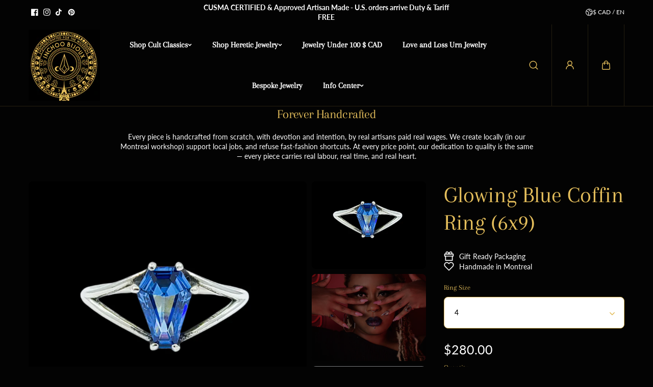

--- FILE ---
content_type: text/html; charset=utf-8
request_url: https://inchoobijoux.com/products/glowing-blue-coffin-ring-6x9
body_size: 98725
content:
<!doctype html>
<html class="no-js" lang="en">
  <head>
    <meta charset="utf-8">
    <meta http-equiv="X-UA-Compatible" content="IE=edge">
    <meta name="viewport" content="width=device-width,initial-scale=1">
    <meta name="theme-color" content="">
    <link rel="canonical" href="https://inchoobijoux.com/products/glowing-blue-coffin-ring-6x9">
    <meta name="robots" content="index, follow"><link rel="icon" type="image/png" href="//inchoobijoux.com/cdn/shop/files/logo.jpg?crop=center&height=32&v=1644441334&width=32"><link
        rel="preconnect"
        href="https://fonts.shopifycdn.com"
        crossorigin
      ><title>
      Glowing Blue Coffin Ring (6x9)

        &ndash; Inchoo Bijoux</title>

    
      <meta name="description" content="Step into the ethereal world of our Sterling Silver Glowing Blue Coffin Ring! This enchanting piece is a perfect blend of creepy cute and pastel goth vibes, making it an ultimate accessory for egirls and soft grunge lovers alike. With its striking blue hue, it&#39;s as if the ring captures the essence of a mystical sea wit">
    

    
  
  <meta property="og:site_name" content="Inchoo Bijoux">
  <meta property="og:url" content="https://inchoobijoux.com/products/glowing-blue-coffin-ring-6x9">
  <meta property="og:title" content="Glowing Blue Coffin Ring (6x9)">
  <meta property="og:type" content="product">
  <meta property="og:description" content="Step into the ethereal world of our Sterling Silver Glowing Blue Coffin Ring! This enchanting piece is a perfect blend of creepy cute and pastel goth vibes, making it an ultimate accessory for egirls and soft grunge lovers alike. With its striking blue hue, it&#39;s as if the ring captures the essence of a mystical sea wit"><meta property="og:image" content="http://inchoobijoux.com/cdn/shop/files/copie_2_-_2024-09-22T144051.674.png?v=1727030537">
    <meta property="og:image:secure_url" content="https://inchoobijoux.com/cdn/shop/files/copie_2_-_2024-09-22T144051.674.png?v=1727030537">
    <meta property="og:image:width" content="1080">
    <meta property="og:image:height" content="1080"><meta property="og:price:amount" content="280.00">
    <meta property="og:price:currency" content="CAD"><meta name="twitter:card" content="summary_large_image">
  <meta name="twitter:title" content="Glowing Blue Coffin Ring (6x9)">
  <meta name="twitter:description" content="Step into the ethereal world of our Sterling Silver Glowing Blue Coffin Ring! This enchanting piece is a perfect blend of creepy cute and pastel goth vibes, making it an ultimate accessory for egirls and soft grunge lovers alike. With its striking blue hue, it&#39;s as if the ring captures the essence of a mystical sea wit">
  

    <script>window.performance && window.performance.mark && window.performance.mark('shopify.content_for_header.start');</script><meta name="google-site-verification" content="wLnv1dsgNPIS4nkW5cqpqyCZqpJFWf48A68LFwkwOI8">
<meta name="google-site-verification" content="uxu5Zhsj6iiJ2OnEsQN6wsSUXXiWrl_f9FQX3BTWvG0">
<meta name="facebook-domain-verification" content="qysxdix60qw1h2m7e4kbip351ufcf6">
<meta name="facebook-domain-verification" content="oszphnlwp5jxvf2qim6rrra8844445">
<meta id="shopify-digital-wallet" name="shopify-digital-wallet" content="/32730316859/digital_wallets/dialog">
<meta name="shopify-checkout-api-token" content="de5bcbacff78a3a2368b9418c3901ad9">
<meta id="in-context-paypal-metadata" data-shop-id="32730316859" data-venmo-supported="false" data-environment="production" data-locale="en_US" data-paypal-v4="true" data-currency="CAD">
<link rel="alternate" hreflang="x-default" href="https://inchoobijoux.com/products/glowing-blue-coffin-ring-6x9">
<link rel="alternate" hreflang="en" href="https://inchoobijoux.com/products/glowing-blue-coffin-ring-6x9">
<link rel="alternate" hreflang="fr" href="https://inchoobijoux.com/fr/products/glowing-blue-coffin-ring-6x9">
<link rel="alternate" hreflang="en-FR" href="https://inchoobijoux.com/en-fr/products/glowing-blue-coffin-ring-6x9">
<link rel="alternate" hreflang="fr-FR" href="https://inchoobijoux.com/fr-fr/products/glowing-blue-coffin-ring-6x9">
<link rel="alternate" hreflang="en-DE" href="https://inchoobijoux.com/en-de/products/glowing-blue-coffin-ring-6x9">
<link rel="alternate" hreflang="fr-DE" href="https://inchoobijoux.com/fr-de/products/glowing-blue-coffin-ring-6x9">
<link rel="alternate" type="application/json+oembed" href="https://inchoobijoux.com/products/glowing-blue-coffin-ring-6x9.oembed">
<script async="async" src="/checkouts/internal/preloads.js?locale=en-CA"></script>
<link rel="preconnect" href="https://shop.app" crossorigin="anonymous">
<script async="async" src="https://shop.app/checkouts/internal/preloads.js?locale=en-CA&shop_id=32730316859" crossorigin="anonymous"></script>
<script id="apple-pay-shop-capabilities" type="application/json">{"shopId":32730316859,"countryCode":"CA","currencyCode":"CAD","merchantCapabilities":["supports3DS"],"merchantId":"gid:\/\/shopify\/Shop\/32730316859","merchantName":"Inchoo Bijoux","requiredBillingContactFields":["postalAddress","email","phone"],"requiredShippingContactFields":["postalAddress","email","phone"],"shippingType":"shipping","supportedNetworks":["visa","masterCard","amex","discover","interac","jcb"],"total":{"type":"pending","label":"Inchoo Bijoux","amount":"1.00"},"shopifyPaymentsEnabled":true,"supportsSubscriptions":true}</script>
<script id="shopify-features" type="application/json">{"accessToken":"de5bcbacff78a3a2368b9418c3901ad9","betas":["rich-media-storefront-analytics"],"domain":"inchoobijoux.com","predictiveSearch":true,"shopId":32730316859,"locale":"en"}</script>
<script>var Shopify = Shopify || {};
Shopify.shop = "inchoo-bijoux.myshopify.com";
Shopify.locale = "en";
Shopify.currency = {"active":"CAD","rate":"1.0"};
Shopify.country = "CA";
Shopify.theme = {"name":"King - Milan 2024 NEW ","id":145281679578,"schema_name":"King","schema_version":"1.0.1","theme_store_id":2948,"role":"main"};
Shopify.theme.handle = "null";
Shopify.theme.style = {"id":null,"handle":null};
Shopify.cdnHost = "inchoobijoux.com/cdn";
Shopify.routes = Shopify.routes || {};
Shopify.routes.root = "/";</script>
<script type="module">!function(o){(o.Shopify=o.Shopify||{}).modules=!0}(window);</script>
<script>!function(o){function n(){var o=[];function n(){o.push(Array.prototype.slice.apply(arguments))}return n.q=o,n}var t=o.Shopify=o.Shopify||{};t.loadFeatures=n(),t.autoloadFeatures=n()}(window);</script>
<script>
  window.ShopifyPay = window.ShopifyPay || {};
  window.ShopifyPay.apiHost = "shop.app\/pay";
  window.ShopifyPay.redirectState = null;
</script>
<script id="shop-js-analytics" type="application/json">{"pageType":"product"}</script>
<script defer="defer" async type="module" src="//inchoobijoux.com/cdn/shopifycloud/shop-js/modules/v2/client.init-shop-cart-sync_BT-GjEfc.en.esm.js"></script>
<script defer="defer" async type="module" src="//inchoobijoux.com/cdn/shopifycloud/shop-js/modules/v2/chunk.common_D58fp_Oc.esm.js"></script>
<script defer="defer" async type="module" src="//inchoobijoux.com/cdn/shopifycloud/shop-js/modules/v2/chunk.modal_xMitdFEc.esm.js"></script>
<script type="module">
  await import("//inchoobijoux.com/cdn/shopifycloud/shop-js/modules/v2/client.init-shop-cart-sync_BT-GjEfc.en.esm.js");
await import("//inchoobijoux.com/cdn/shopifycloud/shop-js/modules/v2/chunk.common_D58fp_Oc.esm.js");
await import("//inchoobijoux.com/cdn/shopifycloud/shop-js/modules/v2/chunk.modal_xMitdFEc.esm.js");

  window.Shopify.SignInWithShop?.initShopCartSync?.({"fedCMEnabled":true,"windoidEnabled":true});

</script>
<script defer="defer" async type="module" src="//inchoobijoux.com/cdn/shopifycloud/shop-js/modules/v2/client.payment-terms_Ci9AEqFq.en.esm.js"></script>
<script defer="defer" async type="module" src="//inchoobijoux.com/cdn/shopifycloud/shop-js/modules/v2/chunk.common_D58fp_Oc.esm.js"></script>
<script defer="defer" async type="module" src="//inchoobijoux.com/cdn/shopifycloud/shop-js/modules/v2/chunk.modal_xMitdFEc.esm.js"></script>
<script type="module">
  await import("//inchoobijoux.com/cdn/shopifycloud/shop-js/modules/v2/client.payment-terms_Ci9AEqFq.en.esm.js");
await import("//inchoobijoux.com/cdn/shopifycloud/shop-js/modules/v2/chunk.common_D58fp_Oc.esm.js");
await import("//inchoobijoux.com/cdn/shopifycloud/shop-js/modules/v2/chunk.modal_xMitdFEc.esm.js");

  
</script>
<script>
  window.Shopify = window.Shopify || {};
  if (!window.Shopify.featureAssets) window.Shopify.featureAssets = {};
  window.Shopify.featureAssets['shop-js'] = {"shop-cart-sync":["modules/v2/client.shop-cart-sync_DZOKe7Ll.en.esm.js","modules/v2/chunk.common_D58fp_Oc.esm.js","modules/v2/chunk.modal_xMitdFEc.esm.js"],"init-fed-cm":["modules/v2/client.init-fed-cm_B6oLuCjv.en.esm.js","modules/v2/chunk.common_D58fp_Oc.esm.js","modules/v2/chunk.modal_xMitdFEc.esm.js"],"shop-cash-offers":["modules/v2/client.shop-cash-offers_D2sdYoxE.en.esm.js","modules/v2/chunk.common_D58fp_Oc.esm.js","modules/v2/chunk.modal_xMitdFEc.esm.js"],"shop-login-button":["modules/v2/client.shop-login-button_QeVjl5Y3.en.esm.js","modules/v2/chunk.common_D58fp_Oc.esm.js","modules/v2/chunk.modal_xMitdFEc.esm.js"],"pay-button":["modules/v2/client.pay-button_DXTOsIq6.en.esm.js","modules/v2/chunk.common_D58fp_Oc.esm.js","modules/v2/chunk.modal_xMitdFEc.esm.js"],"shop-button":["modules/v2/client.shop-button_DQZHx9pm.en.esm.js","modules/v2/chunk.common_D58fp_Oc.esm.js","modules/v2/chunk.modal_xMitdFEc.esm.js"],"avatar":["modules/v2/client.avatar_BTnouDA3.en.esm.js"],"init-windoid":["modules/v2/client.init-windoid_CR1B-cfM.en.esm.js","modules/v2/chunk.common_D58fp_Oc.esm.js","modules/v2/chunk.modal_xMitdFEc.esm.js"],"init-shop-for-new-customer-accounts":["modules/v2/client.init-shop-for-new-customer-accounts_C_vY_xzh.en.esm.js","modules/v2/client.shop-login-button_QeVjl5Y3.en.esm.js","modules/v2/chunk.common_D58fp_Oc.esm.js","modules/v2/chunk.modal_xMitdFEc.esm.js"],"init-shop-email-lookup-coordinator":["modules/v2/client.init-shop-email-lookup-coordinator_BI7n9ZSv.en.esm.js","modules/v2/chunk.common_D58fp_Oc.esm.js","modules/v2/chunk.modal_xMitdFEc.esm.js"],"init-shop-cart-sync":["modules/v2/client.init-shop-cart-sync_BT-GjEfc.en.esm.js","modules/v2/chunk.common_D58fp_Oc.esm.js","modules/v2/chunk.modal_xMitdFEc.esm.js"],"shop-toast-manager":["modules/v2/client.shop-toast-manager_DiYdP3xc.en.esm.js","modules/v2/chunk.common_D58fp_Oc.esm.js","modules/v2/chunk.modal_xMitdFEc.esm.js"],"init-customer-accounts":["modules/v2/client.init-customer-accounts_D9ZNqS-Q.en.esm.js","modules/v2/client.shop-login-button_QeVjl5Y3.en.esm.js","modules/v2/chunk.common_D58fp_Oc.esm.js","modules/v2/chunk.modal_xMitdFEc.esm.js"],"init-customer-accounts-sign-up":["modules/v2/client.init-customer-accounts-sign-up_iGw4briv.en.esm.js","modules/v2/client.shop-login-button_QeVjl5Y3.en.esm.js","modules/v2/chunk.common_D58fp_Oc.esm.js","modules/v2/chunk.modal_xMitdFEc.esm.js"],"shop-follow-button":["modules/v2/client.shop-follow-button_CqMgW2wH.en.esm.js","modules/v2/chunk.common_D58fp_Oc.esm.js","modules/v2/chunk.modal_xMitdFEc.esm.js"],"checkout-modal":["modules/v2/client.checkout-modal_xHeaAweL.en.esm.js","modules/v2/chunk.common_D58fp_Oc.esm.js","modules/v2/chunk.modal_xMitdFEc.esm.js"],"shop-login":["modules/v2/client.shop-login_D91U-Q7h.en.esm.js","modules/v2/chunk.common_D58fp_Oc.esm.js","modules/v2/chunk.modal_xMitdFEc.esm.js"],"lead-capture":["modules/v2/client.lead-capture_BJmE1dJe.en.esm.js","modules/v2/chunk.common_D58fp_Oc.esm.js","modules/v2/chunk.modal_xMitdFEc.esm.js"],"payment-terms":["modules/v2/client.payment-terms_Ci9AEqFq.en.esm.js","modules/v2/chunk.common_D58fp_Oc.esm.js","modules/v2/chunk.modal_xMitdFEc.esm.js"]};
</script>
<script>(function() {
  var isLoaded = false;
  function asyncLoad() {
    if (isLoaded) return;
    isLoaded = true;
    var urls = ["https:\/\/chimpstatic.com\/mcjs-connected\/js\/users\/bb20dbf972314b0cb068f7799\/40b17aabf5877906a41f4a173.js?shop=inchoo-bijoux.myshopify.com","https:\/\/js.smile.io\/v1\/smile-shopify.js?shop=inchoo-bijoux.myshopify.com","\/\/cdn.shopify.com\/proxy\/e99a40a432a15e5d50a3d45bfa212c02361c9fc28955b876ad4559ec63d7566f\/sa-prod.saincserv.com\/i\/notification-TQFGLOIR.js?shop=inchoo-bijoux.myshopify.com\u0026sp-cache-control=cHVibGljLCBtYXgtYWdlPTkwMA"];
    for (var i = 0; i < urls.length; i++) {
      var s = document.createElement('script');
      s.type = 'text/javascript';
      s.async = true;
      s.src = urls[i];
      var x = document.getElementsByTagName('script')[0];
      x.parentNode.insertBefore(s, x);
    }
  };
  if(window.attachEvent) {
    window.attachEvent('onload', asyncLoad);
  } else {
    window.addEventListener('load', asyncLoad, false);
  }
})();</script>
<script id="__st">var __st={"a":32730316859,"offset":-18000,"reqid":"8728c24c-98a3-4010-9dce-974569cc4ed1-1769484208","pageurl":"inchoobijoux.com\/products\/glowing-blue-coffin-ring-6x9","u":"e170a5b46d43","p":"product","rtyp":"product","rid":7496933343450};</script>
<script>window.ShopifyPaypalV4VisibilityTracking = true;</script>
<script id="captcha-bootstrap">!function(){'use strict';const t='contact',e='account',n='new_comment',o=[[t,t],['blogs',n],['comments',n],[t,'customer']],c=[[e,'customer_login'],[e,'guest_login'],[e,'recover_customer_password'],[e,'create_customer']],r=t=>t.map((([t,e])=>`form[action*='/${t}']:not([data-nocaptcha='true']) input[name='form_type'][value='${e}']`)).join(','),a=t=>()=>t?[...document.querySelectorAll(t)].map((t=>t.form)):[];function s(){const t=[...o],e=r(t);return a(e)}const i='password',u='form_key',d=['recaptcha-v3-token','g-recaptcha-response','h-captcha-response',i],f=()=>{try{return window.sessionStorage}catch{return}},m='__shopify_v',_=t=>t.elements[u];function p(t,e,n=!1){try{const o=window.sessionStorage,c=JSON.parse(o.getItem(e)),{data:r}=function(t){const{data:e,action:n}=t;return t[m]||n?{data:e,action:n}:{data:t,action:n}}(c);for(const[e,n]of Object.entries(r))t.elements[e]&&(t.elements[e].value=n);n&&o.removeItem(e)}catch(o){console.error('form repopulation failed',{error:o})}}const l='form_type',E='cptcha';function T(t){t.dataset[E]=!0}const w=window,h=w.document,L='Shopify',v='ce_forms',y='captcha';let A=!1;((t,e)=>{const n=(g='f06e6c50-85a8-45c8-87d0-21a2b65856fe',I='https://cdn.shopify.com/shopifycloud/storefront-forms-hcaptcha/ce_storefront_forms_captcha_hcaptcha.v1.5.2.iife.js',D={infoText:'Protected by hCaptcha',privacyText:'Privacy',termsText:'Terms'},(t,e,n)=>{const o=w[L][v],c=o.bindForm;if(c)return c(t,g,e,D).then(n);var r;o.q.push([[t,g,e,D],n]),r=I,A||(h.body.append(Object.assign(h.createElement('script'),{id:'captcha-provider',async:!0,src:r})),A=!0)});var g,I,D;w[L]=w[L]||{},w[L][v]=w[L][v]||{},w[L][v].q=[],w[L][y]=w[L][y]||{},w[L][y].protect=function(t,e){n(t,void 0,e),T(t)},Object.freeze(w[L][y]),function(t,e,n,w,h,L){const[v,y,A,g]=function(t,e,n){const i=e?o:[],u=t?c:[],d=[...i,...u],f=r(d),m=r(i),_=r(d.filter((([t,e])=>n.includes(e))));return[a(f),a(m),a(_),s()]}(w,h,L),I=t=>{const e=t.target;return e instanceof HTMLFormElement?e:e&&e.form},D=t=>v().includes(t);t.addEventListener('submit',(t=>{const e=I(t);if(!e)return;const n=D(e)&&!e.dataset.hcaptchaBound&&!e.dataset.recaptchaBound,o=_(e),c=g().includes(e)&&(!o||!o.value);(n||c)&&t.preventDefault(),c&&!n&&(function(t){try{if(!f())return;!function(t){const e=f();if(!e)return;const n=_(t);if(!n)return;const o=n.value;o&&e.removeItem(o)}(t);const e=Array.from(Array(32),(()=>Math.random().toString(36)[2])).join('');!function(t,e){_(t)||t.append(Object.assign(document.createElement('input'),{type:'hidden',name:u})),t.elements[u].value=e}(t,e),function(t,e){const n=f();if(!n)return;const o=[...t.querySelectorAll(`input[type='${i}']`)].map((({name:t})=>t)),c=[...d,...o],r={};for(const[a,s]of new FormData(t).entries())c.includes(a)||(r[a]=s);n.setItem(e,JSON.stringify({[m]:1,action:t.action,data:r}))}(t,e)}catch(e){console.error('failed to persist form',e)}}(e),e.submit())}));const S=(t,e)=>{t&&!t.dataset[E]&&(n(t,e.some((e=>e===t))),T(t))};for(const o of['focusin','change'])t.addEventListener(o,(t=>{const e=I(t);D(e)&&S(e,y())}));const B=e.get('form_key'),M=e.get(l),P=B&&M;t.addEventListener('DOMContentLoaded',(()=>{const t=y();if(P)for(const e of t)e.elements[l].value===M&&p(e,B);[...new Set([...A(),...v().filter((t=>'true'===t.dataset.shopifyCaptcha))])].forEach((e=>S(e,t)))}))}(h,new URLSearchParams(w.location.search),n,t,e,['guest_login'])})(!0,!0)}();</script>
<script integrity="sha256-4kQ18oKyAcykRKYeNunJcIwy7WH5gtpwJnB7kiuLZ1E=" data-source-attribution="shopify.loadfeatures" defer="defer" src="//inchoobijoux.com/cdn/shopifycloud/storefront/assets/storefront/load_feature-a0a9edcb.js" crossorigin="anonymous"></script>
<script crossorigin="anonymous" defer="defer" src="//inchoobijoux.com/cdn/shopifycloud/storefront/assets/shopify_pay/storefront-65b4c6d7.js?v=20250812"></script>
<script data-source-attribution="shopify.dynamic_checkout.dynamic.init">var Shopify=Shopify||{};Shopify.PaymentButton=Shopify.PaymentButton||{isStorefrontPortableWallets:!0,init:function(){window.Shopify.PaymentButton.init=function(){};var t=document.createElement("script");t.src="https://inchoobijoux.com/cdn/shopifycloud/portable-wallets/latest/portable-wallets.en.js",t.type="module",document.head.appendChild(t)}};
</script>
<script data-source-attribution="shopify.dynamic_checkout.buyer_consent">
  function portableWalletsHideBuyerConsent(e){var t=document.getElementById("shopify-buyer-consent"),n=document.getElementById("shopify-subscription-policy-button");t&&n&&(t.classList.add("hidden"),t.setAttribute("aria-hidden","true"),n.removeEventListener("click",e))}function portableWalletsShowBuyerConsent(e){var t=document.getElementById("shopify-buyer-consent"),n=document.getElementById("shopify-subscription-policy-button");t&&n&&(t.classList.remove("hidden"),t.removeAttribute("aria-hidden"),n.addEventListener("click",e))}window.Shopify?.PaymentButton&&(window.Shopify.PaymentButton.hideBuyerConsent=portableWalletsHideBuyerConsent,window.Shopify.PaymentButton.showBuyerConsent=portableWalletsShowBuyerConsent);
</script>
<script>
  function portableWalletsCleanup(e){e&&e.src&&console.error("Failed to load portable wallets script "+e.src);var t=document.querySelectorAll("shopify-accelerated-checkout .shopify-payment-button__skeleton, shopify-accelerated-checkout-cart .wallet-cart-button__skeleton"),e=document.getElementById("shopify-buyer-consent");for(let e=0;e<t.length;e++)t[e].remove();e&&e.remove()}function portableWalletsNotLoadedAsModule(e){e instanceof ErrorEvent&&"string"==typeof e.message&&e.message.includes("import.meta")&&"string"==typeof e.filename&&e.filename.includes("portable-wallets")&&(window.removeEventListener("error",portableWalletsNotLoadedAsModule),window.Shopify.PaymentButton.failedToLoad=e,"loading"===document.readyState?document.addEventListener("DOMContentLoaded",window.Shopify.PaymentButton.init):window.Shopify.PaymentButton.init())}window.addEventListener("error",portableWalletsNotLoadedAsModule);
</script>

<script type="module" src="https://inchoobijoux.com/cdn/shopifycloud/portable-wallets/latest/portable-wallets.en.js" onError="portableWalletsCleanup(this)" crossorigin="anonymous"></script>
<script nomodule>
  document.addEventListener("DOMContentLoaded", portableWalletsCleanup);
</script>

<link id="shopify-accelerated-checkout-styles" rel="stylesheet" media="screen" href="https://inchoobijoux.com/cdn/shopifycloud/portable-wallets/latest/accelerated-checkout-backwards-compat.css" crossorigin="anonymous">
<style id="shopify-accelerated-checkout-cart">
        #shopify-buyer-consent {
  margin-top: 1em;
  display: inline-block;
  width: 100%;
}

#shopify-buyer-consent.hidden {
  display: none;
}

#shopify-subscription-policy-button {
  background: none;
  border: none;
  padding: 0;
  text-decoration: underline;
  font-size: inherit;
  cursor: pointer;
}

#shopify-subscription-policy-button::before {
  box-shadow: none;
}

      </style>
<script id="sections-script" data-sections="main-product,footer" defer="defer" src="//inchoobijoux.com/cdn/shop/t/19/compiled_assets/scripts.js?v=5236"></script>
<script>window.performance && window.performance.mark && window.performance.mark('shopify.content_for_header.end');</script>
    
<style data-shopify>
  @font-face {
  font-family: Lato;
  font-weight: 400;
  font-style: normal;
  font-display: swap;
  src: url("//inchoobijoux.com/cdn/fonts/lato/lato_n4.c3b93d431f0091c8be23185e15c9d1fee1e971c5.woff2") format("woff2"),
       url("//inchoobijoux.com/cdn/fonts/lato/lato_n4.d5c00c781efb195594fd2fd4ad04f7882949e327.woff") format("woff");
}

  @font-face {
  font-family: Lato;
  font-weight: 700;
  font-style: normal;
  font-display: swap;
  src: url("//inchoobijoux.com/cdn/fonts/lato/lato_n7.900f219bc7337bc57a7a2151983f0a4a4d9d5dcf.woff2") format("woff2"),
       url("//inchoobijoux.com/cdn/fonts/lato/lato_n7.a55c60751adcc35be7c4f8a0313f9698598612ee.woff") format("woff");
}

  @font-face {
  font-family: Lato;
  font-weight: 400;
  font-style: italic;
  font-display: swap;
  src: url("//inchoobijoux.com/cdn/fonts/lato/lato_i4.09c847adc47c2fefc3368f2e241a3712168bc4b6.woff2") format("woff2"),
       url("//inchoobijoux.com/cdn/fonts/lato/lato_i4.3c7d9eb6c1b0a2bf62d892c3ee4582b016d0f30c.woff") format("woff");
}

  @font-face {
  font-family: Lato;
  font-weight: 700;
  font-style: italic;
  font-display: swap;
  src: url("//inchoobijoux.com/cdn/fonts/lato/lato_i7.16ba75868b37083a879b8dd9f2be44e067dfbf92.woff2") format("woff2"),
       url("//inchoobijoux.com/cdn/fonts/lato/lato_i7.4c07c2b3b7e64ab516aa2f2081d2bb0366b9dce8.woff") format("woff");
}


  @font-face {
  font-family: Arapey;
  font-weight: 400;
  font-style: normal;
  font-display: swap;
  src: url("//inchoobijoux.com/cdn/fonts/arapey/arapey_n4.f34340ab9c56baa7f8accf674e253407b725d12c.woff2") format("woff2"),
       url("//inchoobijoux.com/cdn/fonts/arapey/arapey_n4.003d1426f62522643e43e1d3072a2e7d1ab78130.woff") format("woff");
}

  
  @font-face {
  font-family: Arapey;
  font-weight: 400;
  font-style: italic;
  font-display: swap;
  src: url("//inchoobijoux.com/cdn/fonts/arapey/arapey_i4.ad247a0e8f08ff5e0ae323e76dcd32a177cc1ff2.woff2") format("woff2"),
       url("//inchoobijoux.com/cdn/fonts/arapey/arapey_i4.82d96a9fb4e68810c9dda6c6733ec9fc812fc1dd.woff") format("woff");
}

  

  @font-face {
  font-family: Arapey;
  font-weight: 400;
  font-style: normal;
  font-display: swap;
  src: url("//inchoobijoux.com/cdn/fonts/arapey/arapey_n4.f34340ab9c56baa7f8accf674e253407b725d12c.woff2") format("woff2"),
       url("//inchoobijoux.com/cdn/fonts/arapey/arapey_n4.003d1426f62522643e43e1d3072a2e7d1ab78130.woff") format("woff");
}

  
  @font-face {
  font-family: Arapey;
  font-weight: 400;
  font-style: italic;
  font-display: swap;
  src: url("//inchoobijoux.com/cdn/fonts/arapey/arapey_i4.ad247a0e8f08ff5e0ae323e76dcd32a177cc1ff2.woff2") format("woff2"),
       url("//inchoobijoux.com/cdn/fonts/arapey/arapey_i4.82d96a9fb4e68810c9dda6c6733ec9fc812fc1dd.woff") format("woff");
}

  
  :root {
    --body_font_family: Lato, sans-serif;
    --body_font_weight: 400;
    --body_font_style: normal;
    --body_font_line_height: 1.4;
    --body_letter_spacing: 0.0em;
    --body_font_scale: 1.0;

    --heading_font_family: Arapey, serif;
    --heading_font_style: normal;
    --heading_font_weight: 400;
    --heading_font_line_height: 1.2;
    --heading_letter_spacing: -0.025em;
    --heading_font_scale: 1.0;

    --accent_font_family: Arapey, serif;
    --accent_font_weight: 400;
    --accent_font_style: normal;
    --accent_font_line_height: 1;
    --accent_letter_spacing: 0.0em;
    --accent_font_scale: 1.0;


    --header_background: #030303;
    --header_alternate_background: #030303;
    --header_color: #ffffff;
    --header_border_color:227,189,91;
    --header_hover_color: #e3bd5b;
    --submenu_background: #030303;
    --submenu_color: #ffffff;
    --submenu_hover_color: #e3bd5b;
    --submenu_border: #f4f4f4;
    --header_icon_color: #e3bd5b;


    --footer_background:#030303;
    --footer_edge: #ffffff;
    --footer_border:#ffffff;
    --footer_heading_color: #e3bd5b;
    --footer_color:#ffffff;
    --footer_link_color:#ffffff;
    --footer_hover_color:#ffffff;
    --footer_form_text:#ffffff;
    --footer_form_border:#e3bd5b;
    --footer_form_button_text:#030303;
    --footer_form_button_background:#e3bd5b;

    --short_menu_color: #ffffff;
    --short_menu_background: #030303;

    
      --button_font_family: var(--heading_font_family);
      --button_font_weight: var(--heading_font_weight);
      --button_font_style: var(--heading_font_style);
    

    --button_radius: 50px;
    --button_text_transform: unset;
    --slider_arrow_width: 54px;
    --slider_icon_width: 64px;
    --slider_navigation_radius: 10px;
    --page_overlay_opacity: 0.8;
    --page_overlay_background: 0,0, 0;


    --sale_badge_text_color: #ffffff;
    --sale_badge_bg: #D63A2F;
    --preorder_badge_text_color: #ffffff;
    --preorder_badge_bg: #000000;
    --soldout_badge_text_color: #ffffff;
    --soldout_badge_bg: #ff2828;
    --custom_badge_text_color: #ffffff;
    --custom_badge_bg: #1f9c24;
    --discount_price_text: #ffffff;
    --discount_price_background: #D63A2F;

    --color_success_text: #1F9C24;
    --color_error_text: #ff2828;
    --color_warning_text: #f9b32e;
    --color_info_text: #f9b32e;



    /* section wise */
    --top_spacing: 0;
    --bottom_spacing: 0;
    /* layout */
    --product_card_radius: 50px;
    --card_radius: 50px;
    --form_radius: 8px;
    --badge_bg:#000;
    --xsmall_text: calc(var(--body_font_scale) * 10px);
    --small_text: calc(var(--body_font_scale) * 12px);
    --text: calc(var(--body_font_scale) * 14px);
    --medium_text: calc(var(--body_font_scale) * 16px);
    --large_text: calc(var(--body_font_scale) * 18px);
    --xlarge_text: calc(var(--body_font_scale) * 20px);
    --h1: calc(var(--heading_font_scale) * 95px);
    --h2: calc(var(--heading_font_scale) * 75px);
    --h3: calc(var(--heading_font_scale) * 65px);
    --h4: calc(var(--heading_font_scale) * 45px);
    --h5: calc(var(--heading_font_scale) * 35px);
    --h6: calc(var(--heading_font_scale) * 25px);


  }

  
    :root,.scheme-primary {
      --body_background: #030303;
      
        --body_background_gradient: #030303;
      
      --body_alternate_background: #000000;
      --border_color: #e3bd5b;
      --heading_color: #e3bd5b;
      --text_color: #ffffff;
      --link_color: #ffffff;
      --highlight_color: #ffffff;
      --highlight_background: rgba(0,0,0,0);
      --button_background: #ffffff;
      --button_text: #000000;
      --button_border: #ffffff;
      --button_background_hover: #ffffff;
      --button_text_hover: #e3bd5b;
      --button_border_hover: #ffffff;

      --secondary_button_background: #000000;
      --secondary_button_text: #ffffff;
      --secondary_button_border: #000000;
      --secondary_button_background_hover: #ffffff;
      --secondary_button_text_hover: #000000;
      --secondary_button_border_hover: #ffffff;

      --image_bg: #030303;
      --image_overlay_background: 0, 0, 0;

      --image_overlay_heading: #ffffff;
      --image_overlay_text: #ffffff;

      --card_background: #000000;
      --edge_background: #ffffff;
      --product_card_background: #030303;
      --product_card_border: #ffffff;
      --slider_icon_background: #ffffff;
      --slider_icon_color: #000000;
      --slider_arrow_border: #ffffff;

      --form_border: #e3bd5b;
      --form_background: #ffffff;
      --form_text: #000000;
    }
  
    .scheme-secondary {
      --body_background: #ffffff;
      
        --body_background_gradient: #ffffff;
      
      --body_alternate_background: #ffffff;
      --border_color: #cccccc;
      --heading_color: #000000;
      --text_color: #000000;
      --link_color: #000000;
      --highlight_color: #fc2e05;
      --highlight_background: rgba(0,0,0,0);
      --button_background: #ffffff;
      --button_text: #000000;
      --button_border: #ffffff;
      --button_background_hover: #dbe112;
      --button_text_hover: #000000;
      --button_border_hover: #dbe112;

      --secondary_button_background: #000000;
      --secondary_button_text: #ffffff;
      --secondary_button_border: #000000;
      --secondary_button_background_hover: #dbe112;
      --secondary_button_text_hover: #000000;
      --secondary_button_border_hover: #dbe112;

      --image_bg: #f0eceb;
      --image_overlay_background: 0, 0, 0;

      --image_overlay_heading: #ffffff;
      --image_overlay_text: #ffffff;

      --card_background: #ffffff;
      --edge_background: #ffffff;
      --product_card_background: #ffffff;
      --product_card_border: #ffffff;
      --slider_icon_background: #ffffff;
      --slider_icon_color: #000000;
      --slider_arrow_border: #ffffff;

      --form_border: #bab9b9;
      --form_background: #ffffff;
      --form_text: #000000;
    }
  
    .scheme-tertiary {
      --body_background: #faf7f6;
      
        --body_background_gradient: #faf7f6;
      
      --body_alternate_background: #ffffff;
      --border_color: #cccccc;
      --heading_color: #000000;
      --text_color: #000000;
      --link_color: #000000;
      --highlight_color: #fc2e05;
      --highlight_background: rgba(0,0,0,0);
      --button_background: #ffffff;
      --button_text: #000000;
      --button_border: #ffffff;
      --button_background_hover: #dbe112;
      --button_text_hover: #000000;
      --button_border_hover: #dbe112;

      --secondary_button_background: #000000;
      --secondary_button_text: #ffffff;
      --secondary_button_border: #000000;
      --secondary_button_background_hover: #dbe112;
      --secondary_button_text_hover: #000000;
      --secondary_button_border_hover: #dbe112;

      --image_bg: #f0eceb;
      --image_overlay_background: 0, 0, 0;

      --image_overlay_heading: #ffffff;
      --image_overlay_text: #ffffff;

      --card_background: #eeeeee;
      --edge_background: #ffffff;
      --product_card_background: #ffffff;
      --product_card_border: #ffffff;
      --slider_icon_background: #ffffff;
      --slider_icon_color: #000000;
      --slider_arrow_border: #ffffff;

      --form_border: #bab9b9;
      --form_background: #ffffff;
      --form_text: #000000;
    }
  

  
  
    [data-button-char]:nth-child(0){
      transition-delay: 0.0s !important;
    }
    
  
    [data-button-char]:nth-child(1){
      transition-delay: 0.05s !important;
    }
    
  
    [data-button-char]:nth-child(2){
      transition-delay: 0.1s !important;
    }
    
  
    [data-button-char]:nth-child(3){
      transition-delay: 0.15s !important;
    }
    
  
    [data-button-char]:nth-child(4){
      transition-delay: 0.2s !important;
    }
    
  
    [data-button-char]:nth-child(5){
      transition-delay: 0.25s !important;
    }
    
  
    [data-button-char]:nth-child(6){
      transition-delay: 0.3s !important;
    }
    
  
    [data-button-char]:nth-child(7){
      transition-delay: 0.35s !important;
    }
    
  
    [data-button-char]:nth-child(8){
      transition-delay: 0.4s !important;
    }
    
  
    [data-button-char]:nth-child(9){
      transition-delay: 0.45s !important;
    }
    
  
    [data-button-char]:nth-child(10){
      transition-delay: 0.5s !important;
    }
    
  
    [data-button-char]:nth-child(11){
      transition-delay: 0.55s !important;
    }
    
  
    [data-button-char]:nth-child(12){
      transition-delay: 0.6s !important;
    }
    
  
    [data-button-char]:nth-child(13){
      transition-delay: 0.65s !important;
    }
    
  
    [data-button-char]:nth-child(14){
      transition-delay: 0.7s !important;
    }
    
  
    [data-button-char]:nth-child(15){
      transition-delay: 0.75s !important;
    }
    
  
    [data-button-char]:nth-child(16){
      transition-delay: 0.8s !important;
    }
    
  
    [data-button-char]:nth-child(17){
      transition-delay: 0.85s !important;
    }
    
  
    [data-button-char]:nth-child(18){
      transition-delay: 0.9s !important;
    }
    
  
    [data-button-char]:nth-child(19){
      transition-delay: 0.95s !important;
    }
    
  
    [data-button-char]:nth-child(20){
      transition-delay: 1.0s !important;
    }
    
  
    [data-button-char]:nth-child(21){
      transition-delay: 1.05s !important;
    }
    
  
    [data-button-char]:nth-child(22){
      transition-delay: 1.1s !important;
    }
    
  
    [data-button-char]:nth-child(23){
      transition-delay: 1.15s !important;
    }
    
  
    [data-button-char]:nth-child(24){
      transition-delay: 1.2s !important;
    }
    
  
    [data-button-char]:nth-child(25){
      transition-delay: 1.25s !important;
    }
    
  
    [data-button-char]:nth-child(26){
      transition-delay: 1.3s !important;
    }
    
  
    [data-button-char]:nth-child(27){
      transition-delay: 1.35s !important;
    }
    
  
    [data-button-char]:nth-child(28){
      transition-delay: 1.4s !important;
    }
    
  
    [data-button-char]:nth-child(29){
      transition-delay: 1.45s !important;
    }
    
  
    [data-button-char]:nth-child(30){
      transition-delay: 1.5s !important;
    }
    
  
    [data-button-char]:nth-child(31){
      transition-delay: 1.55s !important;
    }
    
  
    [data-button-char]:nth-child(32){
      transition-delay: 1.6s !important;
    }
    
  
    [data-button-char]:nth-child(33){
      transition-delay: 1.65s !important;
    }
    
  
    [data-button-char]:nth-child(34){
      transition-delay: 1.7s !important;
    }
    
  
    [data-button-char]:nth-child(35){
      transition-delay: 1.75s !important;
    }
    
  
    [data-button-char]:nth-child(36){
      transition-delay: 1.8s !important;
    }
    
  
    [data-button-char]:nth-child(37){
      transition-delay: 1.85s !important;
    }
    
  
    [data-button-char]:nth-child(38){
      transition-delay: 1.9s !important;
    }
    
  
    [data-button-char]:nth-child(39){
      transition-delay: 1.95s !important;
    }
    
  
    [data-button-char]:nth-child(40){
      transition-delay: 2.0s !important;
    }
    
  
    [data-button-char]:nth-child(41){
      transition-delay: 2.05s !important;
    }
    
  
    [data-button-char]:nth-child(42){
      transition-delay: 2.1s !important;
    }
    
  
    [data-button-char]:nth-child(43){
      transition-delay: 2.15s !important;
    }
    
  
    [data-button-char]:nth-child(44){
      transition-delay: 2.2s !important;
    }
    
  
    [data-button-char]:nth-child(45){
      transition-delay: 2.25s !important;
    }
    
  
    [data-button-char]:nth-child(46){
      transition-delay: 2.3s !important;
    }
    
  
    [data-button-char]:nth-child(47){
      transition-delay: 2.35s !important;
    }
    
  
    [data-button-char]:nth-child(48){
      transition-delay: 2.4s !important;
    }
    
  
    [data-button-char]:nth-child(49){
      transition-delay: 2.45s !important;
    }
    
  
    [data-button-char]:nth-child(50){
      transition-delay: 2.5s !important;
    }
    
  
    [data-button-char]:nth-child(51){
      transition-delay: 2.55s !important;
    }
    
  
    [data-button-char]:nth-child(52){
      transition-delay: 2.6s !important;
    }
    
  
    [data-button-char]:nth-child(53){
      transition-delay: 2.65s !important;
    }
    
  
    [data-button-char]:nth-child(54){
      transition-delay: 2.7s !important;
    }
    
  
    [data-button-char]:nth-child(55){
      transition-delay: 2.75s !important;
    }
    
  
    [data-button-char]:nth-child(56){
      transition-delay: 2.8s !important;
    }
    
  
    [data-button-char]:nth-child(57){
      transition-delay: 2.85s !important;
    }
    
  
    [data-button-char]:nth-child(58){
      transition-delay: 2.9s !important;
    }
    
  
    [data-button-char]:nth-child(59){
      transition-delay: 2.95s !important;
    }
    
  
    [data-button-char]:nth-child(60){
      transition-delay: 3.0s !important;
    }
    
  
    [data-button-char]:nth-child(61){
      transition-delay: 3.05s !important;
    }
    
  
    [data-button-char]:nth-child(62){
      transition-delay: 3.1s !important;
    }
    
  
    [data-button-char]:nth-child(63){
      transition-delay: 3.15s !important;
    }
    
  
    [data-button-char]:nth-child(64){
      transition-delay: 3.2s !important;
    }
    
  
    [data-button-char]:nth-child(65){
      transition-delay: 3.25s !important;
    }
    
  
    [data-button-char]:nth-child(66){
      transition-delay: 3.3s !important;
    }
    
  
    [data-button-char]:nth-child(67){
      transition-delay: 3.35s !important;
    }
    
  
    [data-button-char]:nth-child(68){
      transition-delay: 3.4s !important;
    }
    
  
    [data-button-char]:nth-child(69){
      transition-delay: 3.45s !important;
    }
    
  
    [data-button-char]:nth-child(70){
      transition-delay: 3.5s !important;
    }
    
  
    [data-button-char]:nth-child(71){
      transition-delay: 3.55s !important;
    }
    
  
    [data-button-char]:nth-child(72){
      transition-delay: 3.6s !important;
    }
    
  
    [data-button-char]:nth-child(73){
      transition-delay: 3.65s !important;
    }
    
  
    [data-button-char]:nth-child(74){
      transition-delay: 3.7s !important;
    }
    
  
    [data-button-char]:nth-child(75){
      transition-delay: 3.75s !important;
    }
    
  
    [data-button-char]:nth-child(76){
      transition-delay: 3.8s !important;
    }
    
  
    [data-button-char]:nth-child(77){
      transition-delay: 3.85s !important;
    }
    
  
    [data-button-char]:nth-child(78){
      transition-delay: 3.9s !important;
    }
    
  
    [data-button-char]:nth-child(79){
      transition-delay: 3.95s !important;
    }
    
  
    [data-button-char]:nth-child(80){
      transition-delay: 4.0s !important;
    }
    
  
    [data-button-char]:nth-child(81){
      transition-delay: 4.05s !important;
    }
    
  
    [data-button-char]:nth-child(82){
      transition-delay: 4.1s !important;
    }
    
  
    [data-button-char]:nth-child(83){
      transition-delay: 4.15s !important;
    }
    
  
    [data-button-char]:nth-child(84){
      transition-delay: 4.2s !important;
    }
    
  
    [data-button-char]:nth-child(85){
      transition-delay: 4.25s !important;
    }
    
  
    [data-button-char]:nth-child(86){
      transition-delay: 4.3s !important;
    }
    
  
    [data-button-char]:nth-child(87){
      transition-delay: 4.35s !important;
    }
    
  
    [data-button-char]:nth-child(88){
      transition-delay: 4.4s !important;
    }
    
  
    [data-button-char]:nth-child(89){
      transition-delay: 4.45s !important;
    }
    
  
    [data-button-char]:nth-child(90){
      transition-delay: 4.5s !important;
    }
    
  
    [data-button-char]:nth-child(91){
      transition-delay: 4.55s !important;
    }
    
  
    [data-button-char]:nth-child(92){
      transition-delay: 4.6s !important;
    }
    
  
    [data-button-char]:nth-child(93){
      transition-delay: 4.65s !important;
    }
    
  
    [data-button-char]:nth-child(94){
      transition-delay: 4.7s !important;
    }
    
  
    [data-button-char]:nth-child(95){
      transition-delay: 4.75s !important;
    }
    
  
    [data-button-char]:nth-child(96){
      transition-delay: 4.8s !important;
    }
    
  
    [data-button-char]:nth-child(97){
      transition-delay: 4.85s !important;
    }
    
  
    [data-button-char]:nth-child(98){
      transition-delay: 4.9s !important;
    }
    
  
    [data-button-char]:nth-child(99){
      transition-delay: 4.95s !important;
    }
    
  
    [data-button-char]:nth-child(100){
      transition-delay: 5.0s !important;
    }
    
  
    [data-button-char]:nth-child(101){
      transition-delay: 5.05s !important;
    }
    
  
    [data-button-char]:nth-child(102){
      transition-delay: 5.1s !important;
    }
    
  
    [data-button-char]:nth-child(103){
      transition-delay: 5.15s !important;
    }
    
  
    [data-button-char]:nth-child(104){
      transition-delay: 5.2s !important;
    }
    
  
    [data-button-char]:nth-child(105){
      transition-delay: 5.25s !important;
    }
    
  
    [data-button-char]:nth-child(106){
      transition-delay: 5.3s !important;
    }
    
  
    [data-button-char]:nth-child(107){
      transition-delay: 5.35s !important;
    }
    
  
    [data-button-char]:nth-child(108){
      transition-delay: 5.4s !important;
    }
    
  
    [data-button-char]:nth-child(109){
      transition-delay: 5.45s !important;
    }
    
  
    [data-button-char]:nth-child(110){
      transition-delay: 5.5s !important;
    }
    
  
    [data-button-char]:nth-child(111){
      transition-delay: 5.55s !important;
    }
    
  
    [data-button-char]:nth-child(112){
      transition-delay: 5.6s !important;
    }
    
  
    [data-button-char]:nth-child(113){
      transition-delay: 5.65s !important;
    }
    
  
    [data-button-char]:nth-child(114){
      transition-delay: 5.7s !important;
    }
    
  
    [data-button-char]:nth-child(115){
      transition-delay: 5.75s !important;
    }
    
  
    [data-button-char]:nth-child(116){
      transition-delay: 5.8s !important;
    }
    
  
    [data-button-char]:nth-child(117){
      transition-delay: 5.85s !important;
    }
    
  
    [data-button-char]:nth-child(118){
      transition-delay: 5.9s !important;
    }
    
  
    [data-button-char]:nth-child(119){
      transition-delay: 5.95s !important;
    }
    
  
    [data-button-char]:nth-child(120){
      transition-delay: 6.0s !important;
    }
    
  
    [data-button-char]:nth-child(121){
      transition-delay: 6.05s !important;
    }
    
  
    [data-button-char]:nth-child(122){
      transition-delay: 6.1s !important;
    }
    
  
    [data-button-char]:nth-child(123){
      transition-delay: 6.15s !important;
    }
    
  
    [data-button-char]:nth-child(124){
      transition-delay: 6.2s !important;
    }
    
  
    [data-button-char]:nth-child(125){
      transition-delay: 6.25s !important;
    }
    
  
    [data-button-char]:nth-child(126){
      transition-delay: 6.3s !important;
    }
    
  
    [data-button-char]:nth-child(127){
      transition-delay: 6.35s !important;
    }
    
  
    [data-button-char]:nth-child(128){
      transition-delay: 6.4s !important;
    }
    
  
    [data-button-char]:nth-child(129){
      transition-delay: 6.45s !important;
    }
    
  
    [data-button-char]:nth-child(130){
      transition-delay: 6.5s !important;
    }
    
  
    [data-button-char]:nth-child(131){
      transition-delay: 6.55s !important;
    }
    
  
    [data-button-char]:nth-child(132){
      transition-delay: 6.6s !important;
    }
    
  
    [data-button-char]:nth-child(133){
      transition-delay: 6.65s !important;
    }
    
  
    [data-button-char]:nth-child(134){
      transition-delay: 6.7s !important;
    }
    
  
    [data-button-char]:nth-child(135){
      transition-delay: 6.75s !important;
    }
    
  
    [data-button-char]:nth-child(136){
      transition-delay: 6.8s !important;
    }
    
  
    [data-button-char]:nth-child(137){
      transition-delay: 6.85s !important;
    }
    
  
    [data-button-char]:nth-child(138){
      transition-delay: 6.9s !important;
    }
    
  
    [data-button-char]:nth-child(139){
      transition-delay: 6.95s !important;
    }
    
  
    [data-button-char]:nth-child(140){
      transition-delay: 7.0s !important;
    }
    
  
    [data-button-char]:nth-child(141){
      transition-delay: 7.05s !important;
    }
    
  
    [data-button-char]:nth-child(142){
      transition-delay: 7.1s !important;
    }
    
  
    [data-button-char]:nth-child(143){
      transition-delay: 7.15s !important;
    }
    
  
    [data-button-char]:nth-child(144){
      transition-delay: 7.2s !important;
    }
    
  
    [data-button-char]:nth-child(145){
      transition-delay: 7.25s !important;
    }
    
  
    [data-button-char]:nth-child(146){
      transition-delay: 7.3s !important;
    }
    
  
    [data-button-char]:nth-child(147){
      transition-delay: 7.35s !important;
    }
    
  
    [data-button-char]:nth-child(148){
      transition-delay: 7.4s !important;
    }
    
  
    [data-button-char]:nth-child(149){
      transition-delay: 7.45s !important;
    }
    
  
    [data-button-char]:nth-child(150){
      transition-delay: 7.5s !important;
    }
    
  

  
    .border-width-1 {
      border-width: 1px;
    }
  
    .border-width-2 {
      border-width: 2px;
    }
  
    .border-width-3 {
      border-width: 3px;
    }
  
    .border-width-4 {
      border-width: 4px;
    }
  
    .border-width-5 {
      border-width: 5px;
    }
  
    .border-width-6 {
      border-width: 6px;
    }
  
    .border-width-7 {
      border-width: 7px;
    }
  
    .border-width-8 {
      border-width: 8px;
    }
  
    .border-width-9 {
      border-width: 9px;
    }
  
    .border-width-10 {
      border-width: 10px;
    }
  
    .border-width-11 {
      border-width: 11px;
    }
  
    .border-width-12 {
      border-width: 12px;
    }
  
    .border-width-13 {
      border-width: 13px;
    }
  
    .border-width-14 {
      border-width: 14px;
    }
  
    .border-width-15 {
      border-width: 15px;
    }
  
    .border-width-16 {
      border-width: 16px;
    }
  
    .border-width-17 {
      border-width: 17px;
    }
  
    .border-width-18 {
      border-width: 18px;
    }
  
    .border-width-19 {
      border-width: 19px;
    }
  
    .border-width-20 {
      border-width: 20px;
    }
  
    .border-width-21 {
      border-width: 21px;
    }
  
    .border-width-22 {
      border-width: 22px;
    }
  
    .border-width-23 {
      border-width: 23px;
    }
  
    .border-width-24 {
      border-width: 24px;
    }
  
    .border-width-25 {
      border-width: 25px;
    }
  
    .border-width-26 {
      border-width: 26px;
    }
  
    .border-width-27 {
      border-width: 27px;
    }
  
    .border-width-28 {
      border-width: 28px;
    }
  
    .border-width-29 {
      border-width: 29px;
    }
  
    .border-width-30 {
      border-width: 30px;
    }
  
    .border-width-31 {
      border-width: 31px;
    }
  
    .border-width-32 {
      border-width: 32px;
    }
  
    .border-width-33 {
      border-width: 33px;
    }
  
    .border-width-34 {
      border-width: 34px;
    }
  
    .border-width-35 {
      border-width: 35px;
    }
  
    .border-width-36 {
      border-width: 36px;
    }
  
    .border-width-37 {
      border-width: 37px;
    }
  
    .border-width-38 {
      border-width: 38px;
    }
  
    .border-width-39 {
      border-width: 39px;
    }
  
    .border-width-40 {
      border-width: 40px;
    }
  
    .border-width-41 {
      border-width: 41px;
    }
  
    .border-width-42 {
      border-width: 42px;
    }
  
    .border-width-43 {
      border-width: 43px;
    }
  
    .border-width-44 {
      border-width: 44px;
    }
  
    .border-width-45 {
      border-width: 45px;
    }
  
    .border-width-46 {
      border-width: 46px;
    }
  
    .border-width-47 {
      border-width: 47px;
    }
  
    .border-width-48 {
      border-width: 48px;
    }
  
    .border-width-49 {
      border-width: 49px;
    }
  
    .border-width-50 {
      border-width: 50px;
    }
  
    .border-width-51 {
      border-width: 51px;
    }
  
    .border-width-52 {
      border-width: 52px;
    }
  
    .border-width-53 {
      border-width: 53px;
    }
  
    .border-width-54 {
      border-width: 54px;
    }
  
    .border-width-55 {
      border-width: 55px;
    }
  
    .border-width-56 {
      border-width: 56px;
    }
  
    .border-width-57 {
      border-width: 57px;
    }
  
    .border-width-58 {
      border-width: 58px;
    }
  
    .border-width-59 {
      border-width: 59px;
    }
  
    .border-width-60 {
      border-width: 60px;
    }
  
    .border-width-61 {
      border-width: 61px;
    }
  
    .border-width-62 {
      border-width: 62px;
    }
  
    .border-width-63 {
      border-width: 63px;
    }
  
    .border-width-64 {
      border-width: 64px;
    }
  
    .border-width-65 {
      border-width: 65px;
    }
  
    .border-width-66 {
      border-width: 66px;
    }
  
    .border-width-67 {
      border-width: 67px;
    }
  
    .border-width-68 {
      border-width: 68px;
    }
  
    .border-width-69 {
      border-width: 69px;
    }
  
    .border-width-70 {
      border-width: 70px;
    }
  
    .border-width-71 {
      border-width: 71px;
    }
  
    .border-width-72 {
      border-width: 72px;
    }
  
    .border-width-73 {
      border-width: 73px;
    }
  
    .border-width-74 {
      border-width: 74px;
    }
  
    .border-width-75 {
      border-width: 75px;
    }
  
    .border-width-76 {
      border-width: 76px;
    }
  
    .border-width-77 {
      border-width: 77px;
    }
  
    .border-width-78 {
      border-width: 78px;
    }
  
    .border-width-79 {
      border-width: 79px;
    }
  
    .border-width-80 {
      border-width: 80px;
    }
  
    .border-width-81 {
      border-width: 81px;
    }
  
    .border-width-82 {
      border-width: 82px;
    }
  
    .border-width-83 {
      border-width: 83px;
    }
  
    .border-width-84 {
      border-width: 84px;
    }
  
    .border-width-85 {
      border-width: 85px;
    }
  
    .border-width-86 {
      border-width: 86px;
    }
  
    .border-width-87 {
      border-width: 87px;
    }
  
    .border-width-88 {
      border-width: 88px;
    }
  
    .border-width-89 {
      border-width: 89px;
    }
  
    .border-width-90 {
      border-width: 90px;
    }
  
    .border-width-91 {
      border-width: 91px;
    }
  
    .border-width-92 {
      border-width: 92px;
    }
  
    .border-width-93 {
      border-width: 93px;
    }
  
    .border-width-94 {
      border-width: 94px;
    }
  
    .border-width-95 {
      border-width: 95px;
    }
  
    .border-width-96 {
      border-width: 96px;
    }
  
    .border-width-97 {
      border-width: 97px;
    }
  
    .border-width-98 {
      border-width: 98px;
    }
  
    .border-width-99 {
      border-width: 99px;
    }
  
    .border-width-100 {
      border-width: 100px;
    }
  

  
  
  

  @media (max-width: 991px) {
    :root {
      --h1: calc(var(--heading_font_scale) * 60px);
      --h2: calc(var(--heading_font_scale) * 45px);
      --h3: calc(var(--heading_font_scale) * 40px);
      --h4: calc(var(--heading_font_scale) * 35px);
      --h5: calc(var(--heading_font_scale) * 30px);
      --h6: calc(var(--heading_font_scale) * 24px);
    }
  }
  @media (max-width: 767px) {
    :root {
      --h1: calc(var(--heading_font_scale) * 55px);
      --h2: calc(var(--heading_font_scale) * 40px);
      --h3: calc(var(--heading_font_scale) * 35px);
      --h4: calc(var(--heading_font_scale) * 30px);
      --h5: calc(var(--heading_font_scale) * 25px);
      --h6: calc(var(--heading_font_scale) * 20px);
      --medium_text: calc(var(--body_font_scale) * 15px);
      --large_text: calc(var(--body_font_scale) * 16px);
      --xlarge_text: calc(var(--body_font_scale) * 18px);
      --slider_arrow_width: 44px;
      --slider_icon_width: 54px;
      --slider_navigation_radius: 10px;
    }
  }
  .swiper--button-wrapper.small-swiper-button{
    --slider_arrow_width: 44px;
    --slider_icon_width: 54px;
  }
</style>


    <link href="//inchoobijoux.com/cdn/shop/t/19/assets/swiper-bundle.min.css?v=147350667925548173411726457767" as="style" rel="preload">
    <link href="//inchoobijoux.com/cdn/shop/t/19/assets/animate.css?v=6611475968228077671726457767" as="style" rel="preload">
    <link href="//inchoobijoux.com/cdn/shop/t/19/assets/base.css?v=157689528238026547781726457767" as="style" rel="preload">
    <link href="//inchoobijoux.com/cdn/shop/t/19/assets/component.css?v=143523318975817568201726457767" as="style" rel="preload">
    <link href="//inchoobijoux.com/cdn/shop/t/19/assets/theme.css?v=47795720536193139011726457768" as="style" rel="preload">
    <link href="//inchoobijoux.com/cdn/shop/t/19/assets/account.css?v=133525085503669575121726457767" as="style" rel="preload">

    <link href="//inchoobijoux.com/cdn/shop/t/19/assets/swiper-bundle.min.css?v=147350667925548173411726457767" rel="stylesheet" type="text/css" media="all" />
    <link href="//inchoobijoux.com/cdn/shop/t/19/assets/animate.css?v=6611475968228077671726457767" rel="stylesheet" type="text/css" media="all" />
    <link href="//inchoobijoux.com/cdn/shop/t/19/assets/base.css?v=157689528238026547781726457767" rel="stylesheet" type="text/css" media="all" />
    
    <link href="//inchoobijoux.com/cdn/shop/t/19/assets/component.css?v=143523318975817568201726457767" rel="stylesheet" type="text/css" media="all" />
    <link href="//inchoobijoux.com/cdn/shop/t/19/assets/theme.css?v=47795720536193139011726457768" rel="stylesheet" type="text/css" media="all" />
    <link href="//inchoobijoux.com/cdn/shop/t/19/assets/account.css?v=133525085503669575121726457767" rel="stylesheet" type="text/css" media="all" />
    <link
      id="ModelViewerStyle"
      rel="stylesheet"
      href="https://cdn.shopify.com/shopifycloud/model-viewer-ui/assets/v1.0/model-viewer-ui.css"
      media="print"
      onload="this.media='all'"
    ><link
        rel="preload"
        as="font"
        href="//inchoobijoux.com/cdn/fonts/lato/lato_n4.c3b93d431f0091c8be23185e15c9d1fee1e971c5.woff2"
        type="font/woff2"
        crossorigin
      ><link
        rel="preload"
        as="font"
        href="//inchoobijoux.com/cdn/fonts/arapey/arapey_n4.f34340ab9c56baa7f8accf674e253407b725d12c.woff2"
        type="font/woff2"
        crossorigin
      ><script>
      document.documentElement.className = document.documentElement.className.replace('no-js', 'js');
      if (Shopify.designMode) {
        document.documentElement.classList.add('shopify-design-mode');
      }
    </script>
    <script>
      if (Shopify.designMode) {
        document.documentElement.classList.add('shopify-design-mode');
      }
    </script>

    
  <!-- BEGIN app block: shopify://apps/simple-affiliate/blocks/sa-tracker/da6b7ee2-2e27-43e4-9184-0df8dc5be07a -->
<script id="saets">(()=>{function r(){return new Promise((e,o)=>{window.Shopify.loadFeatures([{name:"consent-tracking-api",version:"0.1"}],async a=>{a?o(a):window.Shopify.customerPrivacy.userCanBeTracked()?e():document.addEventListener("trackingConsentAccepted",()=>e())})})}var i="Affiliate code",s="sacode",c="sa_signup";var A="saetc";var E="sa_email";var _=3600*24*7;function t(e){return new URLSearchParams(window.location?.search).get(e)}function l(e){document.readyState==="loading"?document.addEventListener("DOMContentLoaded",e):e()}var n=t(s);if(n){let e={[i]:n};fetch(window.Shopify.routes.root+"cart/update.js",{method:"POST",headers:{"Content-Type":"application/json"},body:JSON.stringify({attributes:e})}).then()}r().then(()=>{n&&(document.cookie=`${A}=${n}_${new Date().getTime()};Path=/;Max-Age=${_}`)});var p=t(E);p&&l(()=>{let e=document.querySelector('form[action="/account/login"] input[type=email]');e&&(e.value=p)});var S=t(c);S!==null&&(document.documentElement.dataset.sasignup="true");})();
</script>

<!-- END app block --><!-- BEGIN app block: shopify://apps/judge-me-reviews/blocks/judgeme_core/61ccd3b1-a9f2-4160-9fe9-4fec8413e5d8 --><!-- Start of Judge.me Core -->






<link rel="dns-prefetch" href="https://cdnwidget.judge.me">
<link rel="dns-prefetch" href="https://cdn.judge.me">
<link rel="dns-prefetch" href="https://cdn1.judge.me">
<link rel="dns-prefetch" href="https://api.judge.me">

<script data-cfasync='false' class='jdgm-settings-script'>window.jdgmSettings={"pagination":5,"disable_web_reviews":false,"badge_no_review_text":"No reviews","badge_n_reviews_text":"{{ n }} review/reviews","hide_badge_preview_if_no_reviews":true,"badge_hide_text":false,"enforce_center_preview_badge":false,"widget_title":"Customer Reviews","widget_open_form_text":"Write a review","widget_close_form_text":"Cancel review","widget_refresh_page_text":"Refresh page","widget_summary_text":"Based on {{ number_of_reviews }} review/reviews","widget_no_review_text":"Be the first to write a review","widget_name_field_text":"Display name","widget_verified_name_field_text":"Verified Name (public)","widget_name_placeholder_text":"Display name","widget_required_field_error_text":"This field is required.","widget_email_field_text":"Email address","widget_verified_email_field_text":"Verified Email (private, can not be edited)","widget_email_placeholder_text":"Your email address","widget_email_field_error_text":"Please enter a valid email address.","widget_rating_field_text":"Rating","widget_review_title_field_text":"Review Title","widget_review_title_placeholder_text":"Give your review a title","widget_review_body_field_text":"Review content","widget_review_body_placeholder_text":"Start writing here...","widget_pictures_field_text":"Picture/Video (optional)","widget_submit_review_text":"Submit Review","widget_submit_verified_review_text":"Submit Verified Review","widget_submit_success_msg_with_auto_publish":"Thank you! Please refresh the page in a few moments to see your review. You can remove or edit your review by logging into \u003ca href='https://judge.me/login' target='_blank' rel='nofollow noopener'\u003eJudge.me\u003c/a\u003e","widget_submit_success_msg_no_auto_publish":"Thank you! Your review will be published as soon as it is approved by the shop admin. You can remove or edit your review by logging into \u003ca href='https://judge.me/login' target='_blank' rel='nofollow noopener'\u003eJudge.me\u003c/a\u003e","widget_show_default_reviews_out_of_total_text":"Showing {{ n_reviews_shown }} out of {{ n_reviews }} reviews.","widget_show_all_link_text":"Show all","widget_show_less_link_text":"Show less","widget_author_said_text":"{{ reviewer_name }} said:","widget_days_text":"{{ n }} days ago","widget_weeks_text":"{{ n }} week/weeks ago","widget_months_text":"{{ n }} month/months ago","widget_years_text":"{{ n }} year/years ago","widget_yesterday_text":"Yesterday","widget_today_text":"Today","widget_replied_text":"\u003e\u003e {{ shop_name }} replied:","widget_read_more_text":"Read more","widget_reviewer_name_as_initial":"","widget_rating_filter_color":"#fbcd0a","widget_rating_filter_see_all_text":"See all reviews","widget_sorting_most_recent_text":"Most Recent","widget_sorting_highest_rating_text":"Highest Rating","widget_sorting_lowest_rating_text":"Lowest Rating","widget_sorting_with_pictures_text":"Only Pictures","widget_sorting_most_helpful_text":"Most Helpful","widget_open_question_form_text":"Ask a question","widget_reviews_subtab_text":"Reviews","widget_questions_subtab_text":"Questions","widget_question_label_text":"Question","widget_answer_label_text":"Answer","widget_question_placeholder_text":"Write your question here","widget_submit_question_text":"Submit Question","widget_question_submit_success_text":"Thank you for your question! We will notify you once it gets answered.","verified_badge_text":"Verified","verified_badge_bg_color":"","verified_badge_text_color":"","verified_badge_placement":"left-of-reviewer-name","widget_review_max_height":"","widget_hide_border":false,"widget_social_share":false,"widget_thumb":false,"widget_review_location_show":false,"widget_location_format":"","all_reviews_include_out_of_store_products":true,"all_reviews_out_of_store_text":"(out of store)","all_reviews_pagination":100,"all_reviews_product_name_prefix_text":"about","enable_review_pictures":true,"enable_question_anwser":false,"widget_theme":"default","review_date_format":"mm/dd/yyyy","default_sort_method":"most-recent","widget_product_reviews_subtab_text":"Product Reviews","widget_shop_reviews_subtab_text":"Shop Reviews","widget_other_products_reviews_text":"Reviews for other products","widget_store_reviews_subtab_text":"Store reviews","widget_no_store_reviews_text":"This store hasn't received any reviews yet","widget_web_restriction_product_reviews_text":"This product hasn't received any reviews yet","widget_no_items_text":"No items found","widget_show_more_text":"Show more","widget_write_a_store_review_text":"Write a Store Review","widget_other_languages_heading":"Reviews in Other Languages","widget_translate_review_text":"Translate review to {{ language }}","widget_translating_review_text":"Translating...","widget_show_original_translation_text":"Show original ({{ language }})","widget_translate_review_failed_text":"Review couldn't be translated.","widget_translate_review_retry_text":"Retry","widget_translate_review_try_again_later_text":"Try again later","show_product_url_for_grouped_product":false,"widget_sorting_pictures_first_text":"Pictures First","show_pictures_on_all_rev_page_mobile":false,"show_pictures_on_all_rev_page_desktop":false,"floating_tab_hide_mobile_install_preference":false,"floating_tab_button_name":"★ Reviews","floating_tab_title":"Let customers speak for us","floating_tab_button_color":"","floating_tab_button_background_color":"","floating_tab_url":"","floating_tab_url_enabled":false,"floating_tab_tab_style":"text","all_reviews_text_badge_text":"Customers rate us {{ shop.metafields.judgeme.all_reviews_rating | round: 1 }}/5 based on {{ shop.metafields.judgeme.all_reviews_count }} reviews.","all_reviews_text_badge_text_branded_style":"{{ shop.metafields.judgeme.all_reviews_rating | round: 1 }} out of 5 stars based on {{ shop.metafields.judgeme.all_reviews_count }} reviews","is_all_reviews_text_badge_a_link":false,"show_stars_for_all_reviews_text_badge":false,"all_reviews_text_badge_url":"","all_reviews_text_style":"branded","all_reviews_text_color_style":"judgeme_brand_color","all_reviews_text_color":"#108474","all_reviews_text_show_jm_brand":true,"featured_carousel_show_header":true,"featured_carousel_title":"Let customers speak for us","testimonials_carousel_title":"Customers are saying","videos_carousel_title":"Real customer stories","cards_carousel_title":"Customers are saying","featured_carousel_count_text":"from {{ n }} reviews","featured_carousel_add_link_to_all_reviews_page":false,"featured_carousel_url":"","featured_carousel_show_images":true,"featured_carousel_autoslide_interval":5,"featured_carousel_arrows_on_the_sides":false,"featured_carousel_height":250,"featured_carousel_width":80,"featured_carousel_image_size":0,"featured_carousel_image_height":250,"featured_carousel_arrow_color":"#eeeeee","verified_count_badge_style":"branded","verified_count_badge_orientation":"horizontal","verified_count_badge_color_style":"judgeme_brand_color","verified_count_badge_color":"#108474","is_verified_count_badge_a_link":false,"verified_count_badge_url":"","verified_count_badge_show_jm_brand":true,"widget_rating_preset_default":5,"widget_first_sub_tab":"product-reviews","widget_show_histogram":true,"widget_histogram_use_custom_color":false,"widget_pagination_use_custom_color":false,"widget_star_use_custom_color":false,"widget_verified_badge_use_custom_color":false,"widget_write_review_use_custom_color":false,"picture_reminder_submit_button":"Upload Pictures","enable_review_videos":false,"mute_video_by_default":false,"widget_sorting_videos_first_text":"Videos First","widget_review_pending_text":"Pending","featured_carousel_items_for_large_screen":3,"social_share_options_order":"Facebook,Twitter","remove_microdata_snippet":true,"disable_json_ld":false,"enable_json_ld_products":false,"preview_badge_show_question_text":false,"preview_badge_no_question_text":"No questions","preview_badge_n_question_text":"{{ number_of_questions }} question/questions","qa_badge_show_icon":false,"qa_badge_position":"same-row","remove_judgeme_branding":false,"widget_add_search_bar":false,"widget_search_bar_placeholder":"Search","widget_sorting_verified_only_text":"Verified only","featured_carousel_theme":"default","featured_carousel_show_rating":true,"featured_carousel_show_title":true,"featured_carousel_show_body":true,"featured_carousel_show_date":false,"featured_carousel_show_reviewer":true,"featured_carousel_show_product":false,"featured_carousel_header_background_color":"#108474","featured_carousel_header_text_color":"#ffffff","featured_carousel_name_product_separator":"reviewed","featured_carousel_full_star_background":"#108474","featured_carousel_empty_star_background":"#dadada","featured_carousel_vertical_theme_background":"#f9fafb","featured_carousel_verified_badge_enable":true,"featured_carousel_verified_badge_color":"#108474","featured_carousel_border_style":"round","featured_carousel_review_line_length_limit":3,"featured_carousel_more_reviews_button_text":"Read more reviews","featured_carousel_view_product_button_text":"View product","all_reviews_page_load_reviews_on":"scroll","all_reviews_page_load_more_text":"Load More Reviews","disable_fb_tab_reviews":false,"enable_ajax_cdn_cache":false,"widget_advanced_speed_features":5,"widget_public_name_text":"displayed publicly like","default_reviewer_name":"John Smith","default_reviewer_name_has_non_latin":true,"widget_reviewer_anonymous":"Anonymous","medals_widget_title":"Judge.me Review Medals","medals_widget_background_color":"#f9fafb","medals_widget_position":"footer_all_pages","medals_widget_border_color":"#f9fafb","medals_widget_verified_text_position":"left","medals_widget_use_monochromatic_version":false,"medals_widget_elements_color":"#108474","show_reviewer_avatar":true,"widget_invalid_yt_video_url_error_text":"Not a YouTube video URL","widget_max_length_field_error_text":"Please enter no more than {0} characters.","widget_show_country_flag":false,"widget_show_collected_via_shop_app":true,"widget_verified_by_shop_badge_style":"light","widget_verified_by_shop_text":"Verified by Shop","widget_show_photo_gallery":false,"widget_load_with_code_splitting":true,"widget_ugc_install_preference":false,"widget_ugc_title":"Made by us, Shared by you","widget_ugc_subtitle":"Tag us to see your picture featured in our page","widget_ugc_arrows_color":"#ffffff","widget_ugc_primary_button_text":"Buy Now","widget_ugc_primary_button_background_color":"#108474","widget_ugc_primary_button_text_color":"#ffffff","widget_ugc_primary_button_border_width":"0","widget_ugc_primary_button_border_style":"none","widget_ugc_primary_button_border_color":"#108474","widget_ugc_primary_button_border_radius":"25","widget_ugc_secondary_button_text":"Load More","widget_ugc_secondary_button_background_color":"#ffffff","widget_ugc_secondary_button_text_color":"#108474","widget_ugc_secondary_button_border_width":"2","widget_ugc_secondary_button_border_style":"solid","widget_ugc_secondary_button_border_color":"#108474","widget_ugc_secondary_button_border_radius":"25","widget_ugc_reviews_button_text":"View Reviews","widget_ugc_reviews_button_background_color":"#ffffff","widget_ugc_reviews_button_text_color":"#108474","widget_ugc_reviews_button_border_width":"2","widget_ugc_reviews_button_border_style":"solid","widget_ugc_reviews_button_border_color":"#108474","widget_ugc_reviews_button_border_radius":"25","widget_ugc_reviews_button_link_to":"judgeme-reviews-page","widget_ugc_show_post_date":true,"widget_ugc_max_width":"800","widget_rating_metafield_value_type":true,"widget_primary_color":"#E3BD5B","widget_enable_secondary_color":false,"widget_secondary_color":"#edf5f5","widget_summary_average_rating_text":"{{ average_rating }} out of 5","widget_media_grid_title":"Customer photos \u0026 videos","widget_media_grid_see_more_text":"See more","widget_round_style":false,"widget_show_product_medals":true,"widget_verified_by_judgeme_text":"Verified by Judge.me","widget_show_store_medals":true,"widget_verified_by_judgeme_text_in_store_medals":"Verified by Judge.me","widget_media_field_exceed_quantity_message":"Sorry, we can only accept {{ max_media }} for one review.","widget_media_field_exceed_limit_message":"{{ file_name }} is too large, please select a {{ media_type }} less than {{ size_limit }}MB.","widget_review_submitted_text":"Review Submitted!","widget_question_submitted_text":"Question Submitted!","widget_close_form_text_question":"Cancel","widget_write_your_answer_here_text":"Write your answer here","widget_enabled_branded_link":true,"widget_show_collected_by_judgeme":true,"widget_reviewer_name_color":"","widget_write_review_text_color":"","widget_write_review_bg_color":"","widget_collected_by_judgeme_text":"collected by Judge.me","widget_pagination_type":"standard","widget_load_more_text":"Load More","widget_load_more_color":"#108474","widget_full_review_text":"Full Review","widget_read_more_reviews_text":"Read More Reviews","widget_read_questions_text":"Read Questions","widget_questions_and_answers_text":"Questions \u0026 Answers","widget_verified_by_text":"Verified by","widget_verified_text":"Verified","widget_number_of_reviews_text":"{{ number_of_reviews }} reviews","widget_back_button_text":"Back","widget_next_button_text":"Next","widget_custom_forms_filter_button":"Filters","custom_forms_style":"horizontal","widget_show_review_information":false,"how_reviews_are_collected":"How reviews are collected?","widget_show_review_keywords":false,"widget_gdpr_statement":"How we use your data: We'll only contact you about the review you left, and only if necessary. By submitting your review, you agree to Judge.me's \u003ca href='https://judge.me/terms' target='_blank' rel='nofollow noopener'\u003eterms\u003c/a\u003e, \u003ca href='https://judge.me/privacy' target='_blank' rel='nofollow noopener'\u003eprivacy\u003c/a\u003e and \u003ca href='https://judge.me/content-policy' target='_blank' rel='nofollow noopener'\u003econtent\u003c/a\u003e policies.","widget_multilingual_sorting_enabled":false,"widget_translate_review_content_enabled":false,"widget_translate_review_content_method":"manual","popup_widget_review_selection":"automatically_with_pictures","popup_widget_round_border_style":true,"popup_widget_show_title":true,"popup_widget_show_body":true,"popup_widget_show_reviewer":false,"popup_widget_show_product":true,"popup_widget_show_pictures":true,"popup_widget_use_review_picture":true,"popup_widget_show_on_home_page":true,"popup_widget_show_on_product_page":true,"popup_widget_show_on_collection_page":true,"popup_widget_show_on_cart_page":true,"popup_widget_position":"bottom_left","popup_widget_first_review_delay":5,"popup_widget_duration":5,"popup_widget_interval":5,"popup_widget_review_count":5,"popup_widget_hide_on_mobile":true,"review_snippet_widget_round_border_style":true,"review_snippet_widget_card_color":"#FFFFFF","review_snippet_widget_slider_arrows_background_color":"#FFFFFF","review_snippet_widget_slider_arrows_color":"#000000","review_snippet_widget_star_color":"#108474","show_product_variant":false,"all_reviews_product_variant_label_text":"Variant: ","widget_show_verified_branding":true,"widget_ai_summary_title":"Customers say","widget_ai_summary_disclaimer":"AI-powered review summary based on recent customer reviews","widget_show_ai_summary":false,"widget_show_ai_summary_bg":false,"widget_show_review_title_input":true,"redirect_reviewers_invited_via_email":"external_form","request_store_review_after_product_review":false,"request_review_other_products_in_order":false,"review_form_color_scheme":"default","review_form_corner_style":"square","review_form_star_color":{},"review_form_text_color":"#333333","review_form_background_color":"#ffffff","review_form_field_background_color":"#fafafa","review_form_button_color":{},"review_form_button_text_color":"#ffffff","review_form_modal_overlay_color":"#000000","review_content_screen_title_text":"How would you rate this product?","review_content_introduction_text":"We would love it if you would share a bit about your experience.","store_review_form_title_text":"How would you rate this store?","store_review_form_introduction_text":"We would love it if you would share a bit about your experience.","show_review_guidance_text":true,"one_star_review_guidance_text":"Poor","five_star_review_guidance_text":"Great","customer_information_screen_title_text":"About you","customer_information_introduction_text":"Please tell us more about you.","custom_questions_screen_title_text":"Your experience in more detail","custom_questions_introduction_text":"Here are a few questions to help us understand more about your experience.","review_submitted_screen_title_text":"Thanks for your review!","review_submitted_screen_thank_you_text":"We are processing it and it will appear on the store soon.","review_submitted_screen_email_verification_text":"Please confirm your email by clicking the link we just sent you. This helps us keep reviews authentic.","review_submitted_request_store_review_text":"Would you like to share your experience of shopping with us?","review_submitted_review_other_products_text":"Would you like to review these products?","store_review_screen_title_text":"Would you like to share your experience of shopping with us?","store_review_introduction_text":"We value your feedback and use it to improve. Please share any thoughts or suggestions you have.","reviewer_media_screen_title_picture_text":"Share a picture","reviewer_media_introduction_picture_text":"Upload a photo to support your review.","reviewer_media_screen_title_video_text":"Share a video","reviewer_media_introduction_video_text":"Upload a video to support your review.","reviewer_media_screen_title_picture_or_video_text":"Share a picture or video","reviewer_media_introduction_picture_or_video_text":"Upload a photo or video to support your review.","reviewer_media_youtube_url_text":"Paste your Youtube URL here","advanced_settings_next_step_button_text":"Next","advanced_settings_close_review_button_text":"Close","modal_write_review_flow":false,"write_review_flow_required_text":"Required","write_review_flow_privacy_message_text":"We respect your privacy.","write_review_flow_anonymous_text":"Post review as anonymous","write_review_flow_visibility_text":"This won't be visible to other customers.","write_review_flow_multiple_selection_help_text":"Select as many as you like","write_review_flow_single_selection_help_text":"Select one option","write_review_flow_required_field_error_text":"This field is required","write_review_flow_invalid_email_error_text":"Please enter a valid email address","write_review_flow_max_length_error_text":"Max. {{ max_length }} characters.","write_review_flow_media_upload_text":"\u003cb\u003eClick to upload\u003c/b\u003e or drag and drop","write_review_flow_gdpr_statement":"We'll only contact you about your review if necessary. By submitting your review, you agree to our \u003ca href='https://judge.me/terms' target='_blank' rel='nofollow noopener'\u003eterms and conditions\u003c/a\u003e and \u003ca href='https://judge.me/privacy' target='_blank' rel='nofollow noopener'\u003eprivacy policy\u003c/a\u003e.","rating_only_reviews_enabled":false,"show_negative_reviews_help_screen":false,"new_review_flow_help_screen_rating_threshold":3,"negative_review_resolution_screen_title_text":"Tell us more","negative_review_resolution_text":"Your experience matters to us. If there were issues with your purchase, we're here to help. Feel free to reach out to us, we'd love the opportunity to make things right.","negative_review_resolution_button_text":"Contact us","negative_review_resolution_proceed_with_review_text":"Leave a review","negative_review_resolution_subject":"Issue with purchase from {{ shop_name }}.{{ order_name }}","preview_badge_collection_page_install_status":false,"widget_review_custom_css":"","preview_badge_custom_css":"","preview_badge_stars_count":"5-stars","featured_carousel_custom_css":"","floating_tab_custom_css":"","all_reviews_widget_custom_css":"","medals_widget_custom_css":"","verified_badge_custom_css":"","all_reviews_text_custom_css":"","transparency_badges_collected_via_store_invite":false,"transparency_badges_from_another_provider":false,"transparency_badges_collected_from_store_visitor":false,"transparency_badges_collected_by_verified_review_provider":false,"transparency_badges_earned_reward":false,"transparency_badges_collected_via_store_invite_text":"Review collected via store invitation","transparency_badges_from_another_provider_text":"Review collected from another provider","transparency_badges_collected_from_store_visitor_text":"Review collected from a store visitor","transparency_badges_written_in_google_text":"Review written in Google","transparency_badges_written_in_etsy_text":"Review written in Etsy","transparency_badges_written_in_shop_app_text":"Review written in Shop App","transparency_badges_earned_reward_text":"Review earned a reward for future purchase","product_review_widget_per_page":10,"widget_store_review_label_text":"Review about the store","checkout_comment_extension_title_on_product_page":"Customer Comments","checkout_comment_extension_num_latest_comment_show":5,"checkout_comment_extension_format":"name_and_timestamp","checkout_comment_customer_name":"last_initial","checkout_comment_comment_notification":true,"preview_badge_collection_page_install_preference":false,"preview_badge_home_page_install_preference":false,"preview_badge_product_page_install_preference":false,"review_widget_install_preference":"","review_carousel_install_preference":false,"floating_reviews_tab_install_preference":"none","verified_reviews_count_badge_install_preference":false,"all_reviews_text_install_preference":false,"review_widget_best_location":false,"judgeme_medals_install_preference":false,"review_widget_revamp_enabled":false,"review_widget_qna_enabled":false,"review_widget_header_theme":"minimal","review_widget_widget_title_enabled":true,"review_widget_header_text_size":"medium","review_widget_header_text_weight":"regular","review_widget_average_rating_style":"compact","review_widget_bar_chart_enabled":true,"review_widget_bar_chart_type":"numbers","review_widget_bar_chart_style":"standard","review_widget_expanded_media_gallery_enabled":false,"review_widget_reviews_section_theme":"standard","review_widget_image_style":"thumbnails","review_widget_review_image_ratio":"square","review_widget_stars_size":"medium","review_widget_verified_badge":"standard_text","review_widget_review_title_text_size":"medium","review_widget_review_text_size":"medium","review_widget_review_text_length":"medium","review_widget_number_of_columns_desktop":3,"review_widget_carousel_transition_speed":5,"review_widget_custom_questions_answers_display":"always","review_widget_button_text_color":"#FFFFFF","review_widget_text_color":"#000000","review_widget_lighter_text_color":"#7B7B7B","review_widget_corner_styling":"soft","review_widget_review_word_singular":"review","review_widget_review_word_plural":"reviews","review_widget_voting_label":"Helpful?","review_widget_shop_reply_label":"Reply from {{ shop_name }}:","review_widget_filters_title":"Filters","qna_widget_question_word_singular":"Question","qna_widget_question_word_plural":"Questions","qna_widget_answer_reply_label":"Answer from {{ answerer_name }}:","qna_content_screen_title_text":"Ask a question about this product","qna_widget_question_required_field_error_text":"Please enter your question.","qna_widget_flow_gdpr_statement":"We'll only contact you about your question if necessary. By submitting your question, you agree to our \u003ca href='https://judge.me/terms' target='_blank' rel='nofollow noopener'\u003eterms and conditions\u003c/a\u003e and \u003ca href='https://judge.me/privacy' target='_blank' rel='nofollow noopener'\u003eprivacy policy\u003c/a\u003e.","qna_widget_question_submitted_text":"Thanks for your question!","qna_widget_close_form_text_question":"Close","qna_widget_question_submit_success_text":"We’ll notify you by email when your question is answered.","all_reviews_widget_v2025_enabled":false,"all_reviews_widget_v2025_header_theme":"default","all_reviews_widget_v2025_widget_title_enabled":true,"all_reviews_widget_v2025_header_text_size":"medium","all_reviews_widget_v2025_header_text_weight":"regular","all_reviews_widget_v2025_average_rating_style":"compact","all_reviews_widget_v2025_bar_chart_enabled":true,"all_reviews_widget_v2025_bar_chart_type":"numbers","all_reviews_widget_v2025_bar_chart_style":"standard","all_reviews_widget_v2025_expanded_media_gallery_enabled":false,"all_reviews_widget_v2025_show_store_medals":true,"all_reviews_widget_v2025_show_photo_gallery":true,"all_reviews_widget_v2025_show_review_keywords":false,"all_reviews_widget_v2025_show_ai_summary":false,"all_reviews_widget_v2025_show_ai_summary_bg":false,"all_reviews_widget_v2025_add_search_bar":false,"all_reviews_widget_v2025_default_sort_method":"most-recent","all_reviews_widget_v2025_reviews_per_page":10,"all_reviews_widget_v2025_reviews_section_theme":"default","all_reviews_widget_v2025_image_style":"thumbnails","all_reviews_widget_v2025_review_image_ratio":"square","all_reviews_widget_v2025_stars_size":"medium","all_reviews_widget_v2025_verified_badge":"bold_badge","all_reviews_widget_v2025_review_title_text_size":"medium","all_reviews_widget_v2025_review_text_size":"medium","all_reviews_widget_v2025_review_text_length":"medium","all_reviews_widget_v2025_number_of_columns_desktop":3,"all_reviews_widget_v2025_carousel_transition_speed":5,"all_reviews_widget_v2025_custom_questions_answers_display":"always","all_reviews_widget_v2025_show_product_variant":false,"all_reviews_widget_v2025_show_reviewer_avatar":true,"all_reviews_widget_v2025_reviewer_name_as_initial":"","all_reviews_widget_v2025_review_location_show":false,"all_reviews_widget_v2025_location_format":"","all_reviews_widget_v2025_show_country_flag":false,"all_reviews_widget_v2025_verified_by_shop_badge_style":"light","all_reviews_widget_v2025_social_share":false,"all_reviews_widget_v2025_social_share_options_order":"Facebook,Twitter,LinkedIn,Pinterest","all_reviews_widget_v2025_pagination_type":"standard","all_reviews_widget_v2025_button_text_color":"#FFFFFF","all_reviews_widget_v2025_text_color":"#000000","all_reviews_widget_v2025_lighter_text_color":"#7B7B7B","all_reviews_widget_v2025_corner_styling":"soft","all_reviews_widget_v2025_title":"Customer reviews","all_reviews_widget_v2025_ai_summary_title":"Customers say about this store","all_reviews_widget_v2025_no_review_text":"Be the first to write a review","platform":"shopify","branding_url":"https://app.judge.me/reviews/stores/inchoobijoux.com","branding_text":"Powered by Judge.me","locale":"en","reply_name":"Inchoo Bijoux","widget_version":"3.0","footer":true,"autopublish":false,"review_dates":true,"enable_custom_form":false,"shop_use_review_site":true,"shop_locale":"en","enable_multi_locales_translations":false,"show_review_title_input":true,"review_verification_email_status":"always","can_be_branded":false,"reply_name_text":"Inchoo Bijoux"};</script> <style class='jdgm-settings-style'>.jdgm-xx{left:0}:root{--jdgm-primary-color: #E3BD5B;--jdgm-secondary-color: rgba(227,189,91,0.1);--jdgm-star-color: #E3BD5B;--jdgm-write-review-text-color: white;--jdgm-write-review-bg-color: #E3BD5B;--jdgm-paginate-color: #E3BD5B;--jdgm-border-radius: 0;--jdgm-reviewer-name-color: #E3BD5B}.jdgm-histogram__bar-content{background-color:#E3BD5B}.jdgm-rev[data-verified-buyer=true] .jdgm-rev__icon.jdgm-rev__icon:after,.jdgm-rev__buyer-badge.jdgm-rev__buyer-badge{color:white;background-color:#E3BD5B}.jdgm-review-widget--small .jdgm-gallery.jdgm-gallery .jdgm-gallery__thumbnail-link:nth-child(8) .jdgm-gallery__thumbnail-wrapper.jdgm-gallery__thumbnail-wrapper:before{content:"See more"}@media only screen and (min-width: 768px){.jdgm-gallery.jdgm-gallery .jdgm-gallery__thumbnail-link:nth-child(8) .jdgm-gallery__thumbnail-wrapper.jdgm-gallery__thumbnail-wrapper:before{content:"See more"}}.jdgm-prev-badge[data-average-rating='0.00']{display:none !important}.jdgm-author-all-initials{display:none !important}.jdgm-author-last-initial{display:none !important}.jdgm-rev-widg__title{visibility:hidden}.jdgm-rev-widg__summary-text{visibility:hidden}.jdgm-prev-badge__text{visibility:hidden}.jdgm-rev__prod-link-prefix:before{content:'about'}.jdgm-rev__variant-label:before{content:'Variant: '}.jdgm-rev__out-of-store-text:before{content:'(out of store)'}@media only screen and (min-width: 768px){.jdgm-rev__pics .jdgm-rev_all-rev-page-picture-separator,.jdgm-rev__pics .jdgm-rev__product-picture{display:none}}@media only screen and (max-width: 768px){.jdgm-rev__pics .jdgm-rev_all-rev-page-picture-separator,.jdgm-rev__pics .jdgm-rev__product-picture{display:none}}.jdgm-preview-badge[data-template="product"]{display:none !important}.jdgm-preview-badge[data-template="collection"]{display:none !important}.jdgm-preview-badge[data-template="index"]{display:none !important}.jdgm-review-widget[data-from-snippet="true"]{display:none !important}.jdgm-verified-count-badget[data-from-snippet="true"]{display:none !important}.jdgm-carousel-wrapper[data-from-snippet="true"]{display:none !important}.jdgm-all-reviews-text[data-from-snippet="true"]{display:none !important}.jdgm-medals-section[data-from-snippet="true"]{display:none !important}.jdgm-ugc-media-wrapper[data-from-snippet="true"]{display:none !important}.jdgm-rev__transparency-badge[data-badge-type="review_collected_via_store_invitation"]{display:none !important}.jdgm-rev__transparency-badge[data-badge-type="review_collected_from_another_provider"]{display:none !important}.jdgm-rev__transparency-badge[data-badge-type="review_collected_from_store_visitor"]{display:none !important}.jdgm-rev__transparency-badge[data-badge-type="review_written_in_etsy"]{display:none !important}.jdgm-rev__transparency-badge[data-badge-type="review_written_in_google_business"]{display:none !important}.jdgm-rev__transparency-badge[data-badge-type="review_written_in_shop_app"]{display:none !important}.jdgm-rev__transparency-badge[data-badge-type="review_earned_for_future_purchase"]{display:none !important}.jdgm-review-snippet-widget .jdgm-rev-snippet-widget__cards-container .jdgm-rev-snippet-card{border-radius:8px;background:#fff}.jdgm-review-snippet-widget .jdgm-rev-snippet-widget__cards-container .jdgm-rev-snippet-card__rev-rating .jdgm-star{color:#108474}.jdgm-review-snippet-widget .jdgm-rev-snippet-widget__prev-btn,.jdgm-review-snippet-widget .jdgm-rev-snippet-widget__next-btn{border-radius:50%;background:#fff}.jdgm-review-snippet-widget .jdgm-rev-snippet-widget__prev-btn>svg,.jdgm-review-snippet-widget .jdgm-rev-snippet-widget__next-btn>svg{fill:#000}.jdgm-full-rev-modal.rev-snippet-widget .jm-mfp-container .jm-mfp-content,.jdgm-full-rev-modal.rev-snippet-widget .jm-mfp-container .jdgm-full-rev__icon,.jdgm-full-rev-modal.rev-snippet-widget .jm-mfp-container .jdgm-full-rev__pic-img,.jdgm-full-rev-modal.rev-snippet-widget .jm-mfp-container .jdgm-full-rev__reply{border-radius:8px}.jdgm-full-rev-modal.rev-snippet-widget .jm-mfp-container .jdgm-full-rev[data-verified-buyer="true"] .jdgm-full-rev__icon::after{border-radius:8px}.jdgm-full-rev-modal.rev-snippet-widget .jm-mfp-container .jdgm-full-rev .jdgm-rev__buyer-badge{border-radius:calc( 8px / 2 )}.jdgm-full-rev-modal.rev-snippet-widget .jm-mfp-container .jdgm-full-rev .jdgm-full-rev__replier::before{content:'Inchoo Bijoux'}.jdgm-full-rev-modal.rev-snippet-widget .jm-mfp-container .jdgm-full-rev .jdgm-full-rev__product-button{border-radius:calc( 8px * 6 )}
</style> <style class='jdgm-settings-style'></style>

  
  
  
  <style class='jdgm-miracle-styles'>
  @-webkit-keyframes jdgm-spin{0%{-webkit-transform:rotate(0deg);-ms-transform:rotate(0deg);transform:rotate(0deg)}100%{-webkit-transform:rotate(359deg);-ms-transform:rotate(359deg);transform:rotate(359deg)}}@keyframes jdgm-spin{0%{-webkit-transform:rotate(0deg);-ms-transform:rotate(0deg);transform:rotate(0deg)}100%{-webkit-transform:rotate(359deg);-ms-transform:rotate(359deg);transform:rotate(359deg)}}@font-face{font-family:'JudgemeStar';src:url("[data-uri]") format("woff");font-weight:normal;font-style:normal}.jdgm-star{font-family:'JudgemeStar';display:inline !important;text-decoration:none !important;padding:0 4px 0 0 !important;margin:0 !important;font-weight:bold;opacity:1;-webkit-font-smoothing:antialiased;-moz-osx-font-smoothing:grayscale}.jdgm-star:hover{opacity:1}.jdgm-star:last-of-type{padding:0 !important}.jdgm-star.jdgm--on:before{content:"\e000"}.jdgm-star.jdgm--off:before{content:"\e001"}.jdgm-star.jdgm--half:before{content:"\e002"}.jdgm-widget *{margin:0;line-height:1.4;-webkit-box-sizing:border-box;-moz-box-sizing:border-box;box-sizing:border-box;-webkit-overflow-scrolling:touch}.jdgm-hidden{display:none !important;visibility:hidden !important}.jdgm-temp-hidden{display:none}.jdgm-spinner{width:40px;height:40px;margin:auto;border-radius:50%;border-top:2px solid #eee;border-right:2px solid #eee;border-bottom:2px solid #eee;border-left:2px solid #ccc;-webkit-animation:jdgm-spin 0.8s infinite linear;animation:jdgm-spin 0.8s infinite linear}.jdgm-prev-badge{display:block !important}

</style>


  
  
   


<script data-cfasync='false' class='jdgm-script'>
!function(e){window.jdgm=window.jdgm||{},jdgm.CDN_HOST="https://cdnwidget.judge.me/",jdgm.CDN_HOST_ALT="https://cdn2.judge.me/cdn/widget_frontend/",jdgm.API_HOST="https://api.judge.me/",jdgm.CDN_BASE_URL="https://cdn.shopify.com/extensions/019beb2a-7cf9-7238-9765-11a892117c03/judgeme-extensions-316/assets/",
jdgm.docReady=function(d){(e.attachEvent?"complete"===e.readyState:"loading"!==e.readyState)?
setTimeout(d,0):e.addEventListener("DOMContentLoaded",d)},jdgm.loadCSS=function(d,t,o,a){
!o&&jdgm.loadCSS.requestedUrls.indexOf(d)>=0||(jdgm.loadCSS.requestedUrls.push(d),
(a=e.createElement("link")).rel="stylesheet",a.class="jdgm-stylesheet",a.media="nope!",
a.href=d,a.onload=function(){this.media="all",t&&setTimeout(t)},e.body.appendChild(a))},
jdgm.loadCSS.requestedUrls=[],jdgm.loadJS=function(e,d){var t=new XMLHttpRequest;
t.onreadystatechange=function(){4===t.readyState&&(Function(t.response)(),d&&d(t.response))},
t.open("GET",e),t.onerror=function(){if(e.indexOf(jdgm.CDN_HOST)===0&&jdgm.CDN_HOST_ALT!==jdgm.CDN_HOST){var f=e.replace(jdgm.CDN_HOST,jdgm.CDN_HOST_ALT);jdgm.loadJS(f,d)}},t.send()},jdgm.docReady((function(){(window.jdgmLoadCSS||e.querySelectorAll(
".jdgm-widget, .jdgm-all-reviews-page").length>0)&&(jdgmSettings.widget_load_with_code_splitting?
parseFloat(jdgmSettings.widget_version)>=3?jdgm.loadCSS(jdgm.CDN_HOST+"widget_v3/base.css"):
jdgm.loadCSS(jdgm.CDN_HOST+"widget/base.css"):jdgm.loadCSS(jdgm.CDN_HOST+"shopify_v2.css"),
jdgm.loadJS(jdgm.CDN_HOST+"loa"+"der.js"))}))}(document);
</script>
<noscript><link rel="stylesheet" type="text/css" media="all" href="https://cdnwidget.judge.me/shopify_v2.css"></noscript>

<!-- BEGIN app snippet: theme_fix_tags --><script>
  (function() {
    var jdgmThemeFixes = null;
    if (!jdgmThemeFixes) return;
    var thisThemeFix = jdgmThemeFixes[Shopify.theme.id];
    if (!thisThemeFix) return;

    if (thisThemeFix.html) {
      document.addEventListener("DOMContentLoaded", function() {
        var htmlDiv = document.createElement('div');
        htmlDiv.classList.add('jdgm-theme-fix-html');
        htmlDiv.innerHTML = thisThemeFix.html;
        document.body.append(htmlDiv);
      });
    };

    if (thisThemeFix.css) {
      var styleTag = document.createElement('style');
      styleTag.classList.add('jdgm-theme-fix-style');
      styleTag.innerHTML = thisThemeFix.css;
      document.head.append(styleTag);
    };

    if (thisThemeFix.js) {
      var scriptTag = document.createElement('script');
      scriptTag.classList.add('jdgm-theme-fix-script');
      scriptTag.innerHTML = thisThemeFix.js;
      document.head.append(scriptTag);
    };
  })();
</script>
<!-- END app snippet -->
<!-- End of Judge.me Core -->



<!-- END app block --><!-- BEGIN app block: shopify://apps/seguno-popups/blocks/popup-app-embed/f53bd66f-9a20-4ce2-ae2e-ccbd0148bd4b --><meta property="seguno:shop-id" content="32730316859" />


<!-- END app block --><!-- BEGIN app block: shopify://apps/securify/blocks/browser-blocker/e3ed2576-9111-486f-86eb-a36b6bee4e94 -->

<script>
  // Pass shop domain to the React app via global variable
  window.SECURIFY_SHOP_DOMAIN = "inchoobijoux.com";
  window.SECURIFY_CUSTOMER_ID = null;
</script>

<script src="https://cdn.shopify.com/extensions/019bfb25-a7f1-795c-b15c-8a00d8287d9e/securify-73/assets/visitor-blocker-v2.iife.js" async fetchpriority="high"></script>
<!-- END app block --><script src="https://cdn.shopify.com/extensions/019bec07-88cf-781e-9102-f5f8ea30a972/wishlist-shopify-app-638/assets/wishlistcollections.js" type="text/javascript" defer="defer"></script>
<link href="https://cdn.shopify.com/extensions/019bec07-88cf-781e-9102-f5f8ea30a972/wishlist-shopify-app-638/assets/wishlistcollections.css" rel="stylesheet" type="text/css" media="all">
<script src="https://cdn.shopify.com/extensions/019beb2a-7cf9-7238-9765-11a892117c03/judgeme-extensions-316/assets/loader.js" type="text/javascript" defer="defer"></script>
<script src="https://cdn.shopify.com/extensions/1f805629-c1d3-44c5-afa0-f2ef641295ef/booster-page-speed-optimizer-1/assets/speed-embed.js" type="text/javascript" defer="defer"></script>
<script src="https://cdn.shopify.com/extensions/0199c427-df3e-7dbf-8171-b4fecbfad766/popup-11/assets/popup.js" type="text/javascript" defer="defer"></script>
<script src="https://cdn.shopify.com/extensions/019bfa34-cc2c-7b75-a416-7fdb53ece79b/smile-io-276/assets/smile-loader.js" type="text/javascript" defer="defer"></script>
<link href="https://monorail-edge.shopifysvc.com" rel="dns-prefetch">
<script>(function(){if ("sendBeacon" in navigator && "performance" in window) {try {var session_token_from_headers = performance.getEntriesByType('navigation')[0].serverTiming.find(x => x.name == '_s').description;} catch {var session_token_from_headers = undefined;}var session_cookie_matches = document.cookie.match(/_shopify_s=([^;]*)/);var session_token_from_cookie = session_cookie_matches && session_cookie_matches.length === 2 ? session_cookie_matches[1] : "";var session_token = session_token_from_headers || session_token_from_cookie || "";function handle_abandonment_event(e) {var entries = performance.getEntries().filter(function(entry) {return /monorail-edge.shopifysvc.com/.test(entry.name);});if (!window.abandonment_tracked && entries.length === 0) {window.abandonment_tracked = true;var currentMs = Date.now();var navigation_start = performance.timing.navigationStart;var payload = {shop_id: 32730316859,url: window.location.href,navigation_start,duration: currentMs - navigation_start,session_token,page_type: "product"};window.navigator.sendBeacon("https://monorail-edge.shopifysvc.com/v1/produce", JSON.stringify({schema_id: "online_store_buyer_site_abandonment/1.1",payload: payload,metadata: {event_created_at_ms: currentMs,event_sent_at_ms: currentMs}}));}}window.addEventListener('pagehide', handle_abandonment_event);}}());</script>
<script id="web-pixels-manager-setup">(function e(e,d,r,n,o){if(void 0===o&&(o={}),!Boolean(null===(a=null===(i=window.Shopify)||void 0===i?void 0:i.analytics)||void 0===a?void 0:a.replayQueue)){var i,a;window.Shopify=window.Shopify||{};var t=window.Shopify;t.analytics=t.analytics||{};var s=t.analytics;s.replayQueue=[],s.publish=function(e,d,r){return s.replayQueue.push([e,d,r]),!0};try{self.performance.mark("wpm:start")}catch(e){}var l=function(){var e={modern:/Edge?\/(1{2}[4-9]|1[2-9]\d|[2-9]\d{2}|\d{4,})\.\d+(\.\d+|)|Firefox\/(1{2}[4-9]|1[2-9]\d|[2-9]\d{2}|\d{4,})\.\d+(\.\d+|)|Chrom(ium|e)\/(9{2}|\d{3,})\.\d+(\.\d+|)|(Maci|X1{2}).+ Version\/(15\.\d+|(1[6-9]|[2-9]\d|\d{3,})\.\d+)([,.]\d+|)( \(\w+\)|)( Mobile\/\w+|) Safari\/|Chrome.+OPR\/(9{2}|\d{3,})\.\d+\.\d+|(CPU[ +]OS|iPhone[ +]OS|CPU[ +]iPhone|CPU IPhone OS|CPU iPad OS)[ +]+(15[._]\d+|(1[6-9]|[2-9]\d|\d{3,})[._]\d+)([._]\d+|)|Android:?[ /-](13[3-9]|1[4-9]\d|[2-9]\d{2}|\d{4,})(\.\d+|)(\.\d+|)|Android.+Firefox\/(13[5-9]|1[4-9]\d|[2-9]\d{2}|\d{4,})\.\d+(\.\d+|)|Android.+Chrom(ium|e)\/(13[3-9]|1[4-9]\d|[2-9]\d{2}|\d{4,})\.\d+(\.\d+|)|SamsungBrowser\/([2-9]\d|\d{3,})\.\d+/,legacy:/Edge?\/(1[6-9]|[2-9]\d|\d{3,})\.\d+(\.\d+|)|Firefox\/(5[4-9]|[6-9]\d|\d{3,})\.\d+(\.\d+|)|Chrom(ium|e)\/(5[1-9]|[6-9]\d|\d{3,})\.\d+(\.\d+|)([\d.]+$|.*Safari\/(?![\d.]+ Edge\/[\d.]+$))|(Maci|X1{2}).+ Version\/(10\.\d+|(1[1-9]|[2-9]\d|\d{3,})\.\d+)([,.]\d+|)( \(\w+\)|)( Mobile\/\w+|) Safari\/|Chrome.+OPR\/(3[89]|[4-9]\d|\d{3,})\.\d+\.\d+|(CPU[ +]OS|iPhone[ +]OS|CPU[ +]iPhone|CPU IPhone OS|CPU iPad OS)[ +]+(10[._]\d+|(1[1-9]|[2-9]\d|\d{3,})[._]\d+)([._]\d+|)|Android:?[ /-](13[3-9]|1[4-9]\d|[2-9]\d{2}|\d{4,})(\.\d+|)(\.\d+|)|Mobile Safari.+OPR\/([89]\d|\d{3,})\.\d+\.\d+|Android.+Firefox\/(13[5-9]|1[4-9]\d|[2-9]\d{2}|\d{4,})\.\d+(\.\d+|)|Android.+Chrom(ium|e)\/(13[3-9]|1[4-9]\d|[2-9]\d{2}|\d{4,})\.\d+(\.\d+|)|Android.+(UC? ?Browser|UCWEB|U3)[ /]?(15\.([5-9]|\d{2,})|(1[6-9]|[2-9]\d|\d{3,})\.\d+)\.\d+|SamsungBrowser\/(5\.\d+|([6-9]|\d{2,})\.\d+)|Android.+MQ{2}Browser\/(14(\.(9|\d{2,})|)|(1[5-9]|[2-9]\d|\d{3,})(\.\d+|))(\.\d+|)|K[Aa][Ii]OS\/(3\.\d+|([4-9]|\d{2,})\.\d+)(\.\d+|)/},d=e.modern,r=e.legacy,n=navigator.userAgent;return n.match(d)?"modern":n.match(r)?"legacy":"unknown"}(),u="modern"===l?"modern":"legacy",c=(null!=n?n:{modern:"",legacy:""})[u],f=function(e){return[e.baseUrl,"/wpm","/b",e.hashVersion,"modern"===e.buildTarget?"m":"l",".js"].join("")}({baseUrl:d,hashVersion:r,buildTarget:u}),m=function(e){var d=e.version,r=e.bundleTarget,n=e.surface,o=e.pageUrl,i=e.monorailEndpoint;return{emit:function(e){var a=e.status,t=e.errorMsg,s=(new Date).getTime(),l=JSON.stringify({metadata:{event_sent_at_ms:s},events:[{schema_id:"web_pixels_manager_load/3.1",payload:{version:d,bundle_target:r,page_url:o,status:a,surface:n,error_msg:t},metadata:{event_created_at_ms:s}}]});if(!i)return console&&console.warn&&console.warn("[Web Pixels Manager] No Monorail endpoint provided, skipping logging."),!1;try{return self.navigator.sendBeacon.bind(self.navigator)(i,l)}catch(e){}var u=new XMLHttpRequest;try{return u.open("POST",i,!0),u.setRequestHeader("Content-Type","text/plain"),u.send(l),!0}catch(e){return console&&console.warn&&console.warn("[Web Pixels Manager] Got an unhandled error while logging to Monorail."),!1}}}}({version:r,bundleTarget:l,surface:e.surface,pageUrl:self.location.href,monorailEndpoint:e.monorailEndpoint});try{o.browserTarget=l,function(e){var d=e.src,r=e.async,n=void 0===r||r,o=e.onload,i=e.onerror,a=e.sri,t=e.scriptDataAttributes,s=void 0===t?{}:t,l=document.createElement("script"),u=document.querySelector("head"),c=document.querySelector("body");if(l.async=n,l.src=d,a&&(l.integrity=a,l.crossOrigin="anonymous"),s)for(var f in s)if(Object.prototype.hasOwnProperty.call(s,f))try{l.dataset[f]=s[f]}catch(e){}if(o&&l.addEventListener("load",o),i&&l.addEventListener("error",i),u)u.appendChild(l);else{if(!c)throw new Error("Did not find a head or body element to append the script");c.appendChild(l)}}({src:f,async:!0,onload:function(){if(!function(){var e,d;return Boolean(null===(d=null===(e=window.Shopify)||void 0===e?void 0:e.analytics)||void 0===d?void 0:d.initialized)}()){var d=window.webPixelsManager.init(e)||void 0;if(d){var r=window.Shopify.analytics;r.replayQueue.forEach((function(e){var r=e[0],n=e[1],o=e[2];d.publishCustomEvent(r,n,o)})),r.replayQueue=[],r.publish=d.publishCustomEvent,r.visitor=d.visitor,r.initialized=!0}}},onerror:function(){return m.emit({status:"failed",errorMsg:"".concat(f," has failed to load")})},sri:function(e){var d=/^sha384-[A-Za-z0-9+/=]+$/;return"string"==typeof e&&d.test(e)}(c)?c:"",scriptDataAttributes:o}),m.emit({status:"loading"})}catch(e){m.emit({status:"failed",errorMsg:(null==e?void 0:e.message)||"Unknown error"})}}})({shopId: 32730316859,storefrontBaseUrl: "https://inchoobijoux.com",extensionsBaseUrl: "https://extensions.shopifycdn.com/cdn/shopifycloud/web-pixels-manager",monorailEndpoint: "https://monorail-edge.shopifysvc.com/unstable/produce_batch",surface: "storefront-renderer",enabledBetaFlags: ["2dca8a86"],webPixelsConfigList: [{"id":"1712685274","configuration":"{\"shopToken\":\"c2p0b0lQUWVnMHRtMUtiOVl6akpROFd5ZmIrQzNvSlVxZz09LS1OWklRNThqVlpzeUgvaTFhLS1IUUlnNzdOQmxzTXRuMDF5d3hhS0dBPT0=\",\"trackingUrl\":\"https:\\\/\\\/events-ocu.zipify.com\\\/events\"}","eventPayloadVersion":"v1","runtimeContext":"STRICT","scriptVersion":"900ed9c7affd21e82057ec2f7c1b4546","type":"APP","apiClientId":4339901,"privacyPurposes":["ANALYTICS","MARKETING"],"dataSharingAdjustments":{"protectedCustomerApprovalScopes":["read_customer_personal_data"]}},{"id":"1020625114","configuration":"{\"webPixelName\":\"Judge.me\"}","eventPayloadVersion":"v1","runtimeContext":"STRICT","scriptVersion":"34ad157958823915625854214640f0bf","type":"APP","apiClientId":683015,"privacyPurposes":["ANALYTICS"],"dataSharingAdjustments":{"protectedCustomerApprovalScopes":["read_customer_email","read_customer_name","read_customer_personal_data","read_customer_phone"]}},{"id":"639795418","configuration":"{\"swymApiEndpoint\":\"https:\/\/swymstore-v3free-01.swymrelay.com\",\"swymTier\":\"v3free-01\"}","eventPayloadVersion":"v1","runtimeContext":"STRICT","scriptVersion":"5b6f6917e306bc7f24523662663331c0","type":"APP","apiClientId":1350849,"privacyPurposes":["ANALYTICS","MARKETING","PREFERENCES"],"dataSharingAdjustments":{"protectedCustomerApprovalScopes":["read_customer_email","read_customer_name","read_customer_personal_data","read_customer_phone"]}},{"id":"507183322","configuration":"{\"config\":\"{\\\"pixel_id\\\":\\\"G-W5J60661D2\\\",\\\"target_country\\\":\\\"CA\\\",\\\"gtag_events\\\":[{\\\"type\\\":\\\"search\\\",\\\"action_label\\\":[\\\"G-W5J60661D2\\\",\\\"AW-725928346\\\/FMb7CMGD3M0BEJqTk9oC\\\"]},{\\\"type\\\":\\\"begin_checkout\\\",\\\"action_label\\\":[\\\"G-W5J60661D2\\\",\\\"AW-725928346\\\/4s9FCL6D3M0BEJqTk9oC\\\"]},{\\\"type\\\":\\\"view_item\\\",\\\"action_label\\\":[\\\"G-W5J60661D2\\\",\\\"AW-725928346\\\/egBuCLiD3M0BEJqTk9oC\\\",\\\"MC-N4G4RHPDD7\\\"]},{\\\"type\\\":\\\"purchase\\\",\\\"action_label\\\":[\\\"G-W5J60661D2\\\",\\\"AW-725928346\\\/wsjOCLWD3M0BEJqTk9oC\\\",\\\"MC-N4G4RHPDD7\\\"]},{\\\"type\\\":\\\"page_view\\\",\\\"action_label\\\":[\\\"G-W5J60661D2\\\",\\\"AW-725928346\\\/ik1WCLKD3M0BEJqTk9oC\\\",\\\"MC-N4G4RHPDD7\\\"]},{\\\"type\\\":\\\"add_payment_info\\\",\\\"action_label\\\":[\\\"G-W5J60661D2\\\",\\\"AW-725928346\\\/2VFeCMSD3M0BEJqTk9oC\\\"]},{\\\"type\\\":\\\"add_to_cart\\\",\\\"action_label\\\":[\\\"G-W5J60661D2\\\",\\\"AW-725928346\\\/pUVyCLuD3M0BEJqTk9oC\\\"]}],\\\"enable_monitoring_mode\\\":false}\"}","eventPayloadVersion":"v1","runtimeContext":"OPEN","scriptVersion":"b2a88bafab3e21179ed38636efcd8a93","type":"APP","apiClientId":1780363,"privacyPurposes":[],"dataSharingAdjustments":{"protectedCustomerApprovalScopes":["read_customer_address","read_customer_email","read_customer_name","read_customer_personal_data","read_customer_phone"]}},{"id":"405569754","configuration":"{\"pixelCode\":\"CHQLPJRC77UA17586CE0\"}","eventPayloadVersion":"v1","runtimeContext":"STRICT","scriptVersion":"22e92c2ad45662f435e4801458fb78cc","type":"APP","apiClientId":4383523,"privacyPurposes":["ANALYTICS","MARKETING","SALE_OF_DATA"],"dataSharingAdjustments":{"protectedCustomerApprovalScopes":["read_customer_address","read_customer_email","read_customer_name","read_customer_personal_data","read_customer_phone"]}},{"id":"203194586","configuration":"{\"pixel_id\":\"369264010794447\",\"pixel_type\":\"facebook_pixel\"}","eventPayloadVersion":"v1","runtimeContext":"OPEN","scriptVersion":"ca16bc87fe92b6042fbaa3acc2fbdaa6","type":"APP","apiClientId":2329312,"privacyPurposes":["ANALYTICS","MARKETING","SALE_OF_DATA"],"dataSharingAdjustments":{"protectedCustomerApprovalScopes":["read_customer_address","read_customer_email","read_customer_name","read_customer_personal_data","read_customer_phone"]}},{"id":"70090970","configuration":"{\"tagID\":\"2612823376922\"}","eventPayloadVersion":"v1","runtimeContext":"STRICT","scriptVersion":"18031546ee651571ed29edbe71a3550b","type":"APP","apiClientId":3009811,"privacyPurposes":["ANALYTICS","MARKETING","SALE_OF_DATA"],"dataSharingAdjustments":{"protectedCustomerApprovalScopes":["read_customer_address","read_customer_email","read_customer_name","read_customer_personal_data","read_customer_phone"]}},{"id":"40567002","configuration":"{\"sh_shop\":\"inchoo-bijoux.myshopify.com\",\"sh_shop_id\":\"32730316859\"}","eventPayloadVersion":"v1","runtimeContext":"STRICT","scriptVersion":"fad4d229668b78bd77ec3a11b3ac3d40","type":"APP","apiClientId":2395080,"privacyPurposes":["ANALYTICS"],"dataSharingAdjustments":{"protectedCustomerApprovalScopes":["read_customer_address","read_customer_email","read_customer_name","read_customer_personal_data","read_customer_phone"]}},{"id":"60358874","eventPayloadVersion":"v1","runtimeContext":"LAX","scriptVersion":"1","type":"CUSTOM","privacyPurposes":["MARKETING"],"name":"Meta pixel (migrated)"},{"id":"shopify-app-pixel","configuration":"{}","eventPayloadVersion":"v1","runtimeContext":"STRICT","scriptVersion":"0450","apiClientId":"shopify-pixel","type":"APP","privacyPurposes":["ANALYTICS","MARKETING"]},{"id":"shopify-custom-pixel","eventPayloadVersion":"v1","runtimeContext":"LAX","scriptVersion":"0450","apiClientId":"shopify-pixel","type":"CUSTOM","privacyPurposes":["ANALYTICS","MARKETING"]}],isMerchantRequest: false,initData: {"shop":{"name":"Inchoo Bijoux","paymentSettings":{"currencyCode":"CAD"},"myshopifyDomain":"inchoo-bijoux.myshopify.com","countryCode":"CA","storefrontUrl":"https:\/\/inchoobijoux.com"},"customer":null,"cart":null,"checkout":null,"productVariants":[{"price":{"amount":280.0,"currencyCode":"CAD"},"product":{"title":"Glowing Blue Coffin Ring (6x9)","vendor":"Inchoo Bijoux","id":"7496933343450","untranslatedTitle":"Glowing Blue Coffin Ring (6x9)","url":"\/products\/glowing-blue-coffin-ring-6x9","type":"Rings"},"id":"42224104276186","image":{"src":"\/\/inchoobijoux.com\/cdn\/shop\/files\/copie_2_-_2024-09-22T144051.674.png?v=1727030537"},"sku":"","title":"4","untranslatedTitle":"4"},{"price":{"amount":280.0,"currencyCode":"CAD"},"product":{"title":"Glowing Blue Coffin Ring (6x9)","vendor":"Inchoo Bijoux","id":"7496933343450","untranslatedTitle":"Glowing Blue Coffin Ring (6x9)","url":"\/products\/glowing-blue-coffin-ring-6x9","type":"Rings"},"id":"42224104308954","image":{"src":"\/\/inchoobijoux.com\/cdn\/shop\/files\/copie_2_-_2024-09-22T144051.674.png?v=1727030537"},"sku":"","title":"4.5","untranslatedTitle":"4.5"},{"price":{"amount":280.0,"currencyCode":"CAD"},"product":{"title":"Glowing Blue Coffin Ring (6x9)","vendor":"Inchoo Bijoux","id":"7496933343450","untranslatedTitle":"Glowing Blue Coffin Ring (6x9)","url":"\/products\/glowing-blue-coffin-ring-6x9","type":"Rings"},"id":"42224104341722","image":{"src":"\/\/inchoobijoux.com\/cdn\/shop\/files\/copie_2_-_2024-09-22T144051.674.png?v=1727030537"},"sku":"","title":"5","untranslatedTitle":"5"},{"price":{"amount":280.0,"currencyCode":"CAD"},"product":{"title":"Glowing Blue Coffin Ring (6x9)","vendor":"Inchoo Bijoux","id":"7496933343450","untranslatedTitle":"Glowing Blue Coffin Ring (6x9)","url":"\/products\/glowing-blue-coffin-ring-6x9","type":"Rings"},"id":"42224104374490","image":{"src":"\/\/inchoobijoux.com\/cdn\/shop\/files\/copie_2_-_2024-09-22T144051.674.png?v=1727030537"},"sku":"","title":"5.5","untranslatedTitle":"5.5"},{"price":{"amount":280.0,"currencyCode":"CAD"},"product":{"title":"Glowing Blue Coffin Ring (6x9)","vendor":"Inchoo Bijoux","id":"7496933343450","untranslatedTitle":"Glowing Blue Coffin Ring (6x9)","url":"\/products\/glowing-blue-coffin-ring-6x9","type":"Rings"},"id":"42224104407258","image":{"src":"\/\/inchoobijoux.com\/cdn\/shop\/files\/copie_2_-_2024-09-22T144051.674.png?v=1727030537"},"sku":"","title":"6","untranslatedTitle":"6"},{"price":{"amount":280.0,"currencyCode":"CAD"},"product":{"title":"Glowing Blue Coffin Ring (6x9)","vendor":"Inchoo Bijoux","id":"7496933343450","untranslatedTitle":"Glowing Blue Coffin Ring (6x9)","url":"\/products\/glowing-blue-coffin-ring-6x9","type":"Rings"},"id":"42224104440026","image":{"src":"\/\/inchoobijoux.com\/cdn\/shop\/files\/copie_2_-_2024-09-22T144051.674.png?v=1727030537"},"sku":"","title":"6.5","untranslatedTitle":"6.5"},{"price":{"amount":280.0,"currencyCode":"CAD"},"product":{"title":"Glowing Blue Coffin Ring (6x9)","vendor":"Inchoo Bijoux","id":"7496933343450","untranslatedTitle":"Glowing Blue Coffin Ring (6x9)","url":"\/products\/glowing-blue-coffin-ring-6x9","type":"Rings"},"id":"42224104472794","image":{"src":"\/\/inchoobijoux.com\/cdn\/shop\/files\/copie_2_-_2024-09-22T144051.674.png?v=1727030537"},"sku":"","title":"7","untranslatedTitle":"7"},{"price":{"amount":280.0,"currencyCode":"CAD"},"product":{"title":"Glowing Blue Coffin Ring (6x9)","vendor":"Inchoo Bijoux","id":"7496933343450","untranslatedTitle":"Glowing Blue Coffin Ring (6x9)","url":"\/products\/glowing-blue-coffin-ring-6x9","type":"Rings"},"id":"42224104505562","image":{"src":"\/\/inchoobijoux.com\/cdn\/shop\/files\/copie_2_-_2024-09-22T144051.674.png?v=1727030537"},"sku":"","title":"7.5","untranslatedTitle":"7.5"},{"price":{"amount":280.0,"currencyCode":"CAD"},"product":{"title":"Glowing Blue Coffin Ring (6x9)","vendor":"Inchoo Bijoux","id":"7496933343450","untranslatedTitle":"Glowing Blue Coffin Ring (6x9)","url":"\/products\/glowing-blue-coffin-ring-6x9","type":"Rings"},"id":"42224104538330","image":{"src":"\/\/inchoobijoux.com\/cdn\/shop\/files\/copie_2_-_2024-09-22T144051.674.png?v=1727030537"},"sku":"","title":"8","untranslatedTitle":"8"},{"price":{"amount":280.0,"currencyCode":"CAD"},"product":{"title":"Glowing Blue Coffin Ring (6x9)","vendor":"Inchoo Bijoux","id":"7496933343450","untranslatedTitle":"Glowing Blue Coffin Ring (6x9)","url":"\/products\/glowing-blue-coffin-ring-6x9","type":"Rings"},"id":"42224104571098","image":{"src":"\/\/inchoobijoux.com\/cdn\/shop\/files\/copie_2_-_2024-09-22T144051.674.png?v=1727030537"},"sku":"","title":"8.5","untranslatedTitle":"8.5"},{"price":{"amount":280.0,"currencyCode":"CAD"},"product":{"title":"Glowing Blue Coffin Ring (6x9)","vendor":"Inchoo Bijoux","id":"7496933343450","untranslatedTitle":"Glowing Blue Coffin Ring (6x9)","url":"\/products\/glowing-blue-coffin-ring-6x9","type":"Rings"},"id":"42224104603866","image":{"src":"\/\/inchoobijoux.com\/cdn\/shop\/files\/copie_2_-_2024-09-22T144051.674.png?v=1727030537"},"sku":"","title":"9","untranslatedTitle":"9"},{"price":{"amount":280.0,"currencyCode":"CAD"},"product":{"title":"Glowing Blue Coffin Ring (6x9)","vendor":"Inchoo Bijoux","id":"7496933343450","untranslatedTitle":"Glowing Blue Coffin Ring (6x9)","url":"\/products\/glowing-blue-coffin-ring-6x9","type":"Rings"},"id":"42224104636634","image":{"src":"\/\/inchoobijoux.com\/cdn\/shop\/files\/copie_2_-_2024-09-22T144051.674.png?v=1727030537"},"sku":"","title":"9.5","untranslatedTitle":"9.5"},{"price":{"amount":280.0,"currencyCode":"CAD"},"product":{"title":"Glowing Blue Coffin Ring (6x9)","vendor":"Inchoo Bijoux","id":"7496933343450","untranslatedTitle":"Glowing Blue Coffin Ring (6x9)","url":"\/products\/glowing-blue-coffin-ring-6x9","type":"Rings"},"id":"42224104669402","image":{"src":"\/\/inchoobijoux.com\/cdn\/shop\/files\/copie_2_-_2024-09-22T144051.674.png?v=1727030537"},"sku":"","title":"10","untranslatedTitle":"10"},{"price":{"amount":280.0,"currencyCode":"CAD"},"product":{"title":"Glowing Blue Coffin Ring (6x9)","vendor":"Inchoo Bijoux","id":"7496933343450","untranslatedTitle":"Glowing Blue Coffin Ring (6x9)","url":"\/products\/glowing-blue-coffin-ring-6x9","type":"Rings"},"id":"42224104702170","image":{"src":"\/\/inchoobijoux.com\/cdn\/shop\/files\/copie_2_-_2024-09-22T144051.674.png?v=1727030537"},"sku":"","title":"10.5","untranslatedTitle":"10.5"},{"price":{"amount":280.0,"currencyCode":"CAD"},"product":{"title":"Glowing Blue Coffin Ring (6x9)","vendor":"Inchoo Bijoux","id":"7496933343450","untranslatedTitle":"Glowing Blue Coffin Ring (6x9)","url":"\/products\/glowing-blue-coffin-ring-6x9","type":"Rings"},"id":"42224104734938","image":{"src":"\/\/inchoobijoux.com\/cdn\/shop\/files\/copie_2_-_2024-09-22T144051.674.png?v=1727030537"},"sku":"","title":"11","untranslatedTitle":"11"},{"price":{"amount":280.0,"currencyCode":"CAD"},"product":{"title":"Glowing Blue Coffin Ring (6x9)","vendor":"Inchoo Bijoux","id":"7496933343450","untranslatedTitle":"Glowing Blue Coffin Ring (6x9)","url":"\/products\/glowing-blue-coffin-ring-6x9","type":"Rings"},"id":"42224104767706","image":{"src":"\/\/inchoobijoux.com\/cdn\/shop\/files\/copie_2_-_2024-09-22T144051.674.png?v=1727030537"},"sku":"","title":"11.5","untranslatedTitle":"11.5"},{"price":{"amount":280.0,"currencyCode":"CAD"},"product":{"title":"Glowing Blue Coffin Ring (6x9)","vendor":"Inchoo Bijoux","id":"7496933343450","untranslatedTitle":"Glowing Blue Coffin Ring (6x9)","url":"\/products\/glowing-blue-coffin-ring-6x9","type":"Rings"},"id":"42224104800474","image":{"src":"\/\/inchoobijoux.com\/cdn\/shop\/files\/copie_2_-_2024-09-22T144051.674.png?v=1727030537"},"sku":"","title":"12","untranslatedTitle":"12"},{"price":{"amount":280.0,"currencyCode":"CAD"},"product":{"title":"Glowing Blue Coffin Ring (6x9)","vendor":"Inchoo Bijoux","id":"7496933343450","untranslatedTitle":"Glowing Blue Coffin Ring (6x9)","url":"\/products\/glowing-blue-coffin-ring-6x9","type":"Rings"},"id":"42224104833242","image":{"src":"\/\/inchoobijoux.com\/cdn\/shop\/files\/copie_2_-_2024-09-22T144051.674.png?v=1727030537"},"sku":"","title":"12.5","untranslatedTitle":"12.5"},{"price":{"amount":280.0,"currencyCode":"CAD"},"product":{"title":"Glowing Blue Coffin Ring (6x9)","vendor":"Inchoo Bijoux","id":"7496933343450","untranslatedTitle":"Glowing Blue Coffin Ring (6x9)","url":"\/products\/glowing-blue-coffin-ring-6x9","type":"Rings"},"id":"42224104866010","image":{"src":"\/\/inchoobijoux.com\/cdn\/shop\/files\/copie_2_-_2024-09-22T144051.674.png?v=1727030537"},"sku":"","title":"13","untranslatedTitle":"13"}],"purchasingCompany":null},},"https://inchoobijoux.com/cdn","fcfee988w5aeb613cpc8e4bc33m6693e112",{"modern":"","legacy":""},{"shopId":"32730316859","storefrontBaseUrl":"https:\/\/inchoobijoux.com","extensionBaseUrl":"https:\/\/extensions.shopifycdn.com\/cdn\/shopifycloud\/web-pixels-manager","surface":"storefront-renderer","enabledBetaFlags":"[\"2dca8a86\"]","isMerchantRequest":"false","hashVersion":"fcfee988w5aeb613cpc8e4bc33m6693e112","publish":"custom","events":"[[\"page_viewed\",{}],[\"product_viewed\",{\"productVariant\":{\"price\":{\"amount\":280.0,\"currencyCode\":\"CAD\"},\"product\":{\"title\":\"Glowing Blue Coffin Ring (6x9)\",\"vendor\":\"Inchoo Bijoux\",\"id\":\"7496933343450\",\"untranslatedTitle\":\"Glowing Blue Coffin Ring (6x9)\",\"url\":\"\/products\/glowing-blue-coffin-ring-6x9\",\"type\":\"Rings\"},\"id\":\"42224104276186\",\"image\":{\"src\":\"\/\/inchoobijoux.com\/cdn\/shop\/files\/copie_2_-_2024-09-22T144051.674.png?v=1727030537\"},\"sku\":\"\",\"title\":\"4\",\"untranslatedTitle\":\"4\"}}]]"});</script><script>
  window.ShopifyAnalytics = window.ShopifyAnalytics || {};
  window.ShopifyAnalytics.meta = window.ShopifyAnalytics.meta || {};
  window.ShopifyAnalytics.meta.currency = 'CAD';
  var meta = {"product":{"id":7496933343450,"gid":"gid:\/\/shopify\/Product\/7496933343450","vendor":"Inchoo Bijoux","type":"Rings","handle":"glowing-blue-coffin-ring-6x9","variants":[{"id":42224104276186,"price":28000,"name":"Glowing Blue Coffin Ring (6x9) - 4","public_title":"4","sku":""},{"id":42224104308954,"price":28000,"name":"Glowing Blue Coffin Ring (6x9) - 4.5","public_title":"4.5","sku":""},{"id":42224104341722,"price":28000,"name":"Glowing Blue Coffin Ring (6x9) - 5","public_title":"5","sku":""},{"id":42224104374490,"price":28000,"name":"Glowing Blue Coffin Ring (6x9) - 5.5","public_title":"5.5","sku":""},{"id":42224104407258,"price":28000,"name":"Glowing Blue Coffin Ring (6x9) - 6","public_title":"6","sku":""},{"id":42224104440026,"price":28000,"name":"Glowing Blue Coffin Ring (6x9) - 6.5","public_title":"6.5","sku":""},{"id":42224104472794,"price":28000,"name":"Glowing Blue Coffin Ring (6x9) - 7","public_title":"7","sku":""},{"id":42224104505562,"price":28000,"name":"Glowing Blue Coffin Ring (6x9) - 7.5","public_title":"7.5","sku":""},{"id":42224104538330,"price":28000,"name":"Glowing Blue Coffin Ring (6x9) - 8","public_title":"8","sku":""},{"id":42224104571098,"price":28000,"name":"Glowing Blue Coffin Ring (6x9) - 8.5","public_title":"8.5","sku":""},{"id":42224104603866,"price":28000,"name":"Glowing Blue Coffin Ring (6x9) - 9","public_title":"9","sku":""},{"id":42224104636634,"price":28000,"name":"Glowing Blue Coffin Ring (6x9) - 9.5","public_title":"9.5","sku":""},{"id":42224104669402,"price":28000,"name":"Glowing Blue Coffin Ring (6x9) - 10","public_title":"10","sku":""},{"id":42224104702170,"price":28000,"name":"Glowing Blue Coffin Ring (6x9) - 10.5","public_title":"10.5","sku":""},{"id":42224104734938,"price":28000,"name":"Glowing Blue Coffin Ring (6x9) - 11","public_title":"11","sku":""},{"id":42224104767706,"price":28000,"name":"Glowing Blue Coffin Ring (6x9) - 11.5","public_title":"11.5","sku":""},{"id":42224104800474,"price":28000,"name":"Glowing Blue Coffin Ring (6x9) - 12","public_title":"12","sku":""},{"id":42224104833242,"price":28000,"name":"Glowing Blue Coffin Ring (6x9) - 12.5","public_title":"12.5","sku":""},{"id":42224104866010,"price":28000,"name":"Glowing Blue Coffin Ring (6x9) - 13","public_title":"13","sku":""}],"remote":false},"page":{"pageType":"product","resourceType":"product","resourceId":7496933343450,"requestId":"8728c24c-98a3-4010-9dce-974569cc4ed1-1769484208"}};
  for (var attr in meta) {
    window.ShopifyAnalytics.meta[attr] = meta[attr];
  }
</script>
<script class="analytics">
  (function () {
    var customDocumentWrite = function(content) {
      var jquery = null;

      if (window.jQuery) {
        jquery = window.jQuery;
      } else if (window.Checkout && window.Checkout.$) {
        jquery = window.Checkout.$;
      }

      if (jquery) {
        jquery('body').append(content);
      }
    };

    var hasLoggedConversion = function(token) {
      if (token) {
        return document.cookie.indexOf('loggedConversion=' + token) !== -1;
      }
      return false;
    }

    var setCookieIfConversion = function(token) {
      if (token) {
        var twoMonthsFromNow = new Date(Date.now());
        twoMonthsFromNow.setMonth(twoMonthsFromNow.getMonth() + 2);

        document.cookie = 'loggedConversion=' + token + '; expires=' + twoMonthsFromNow;
      }
    }

    var trekkie = window.ShopifyAnalytics.lib = window.trekkie = window.trekkie || [];
    if (trekkie.integrations) {
      return;
    }
    trekkie.methods = [
      'identify',
      'page',
      'ready',
      'track',
      'trackForm',
      'trackLink'
    ];
    trekkie.factory = function(method) {
      return function() {
        var args = Array.prototype.slice.call(arguments);
        args.unshift(method);
        trekkie.push(args);
        return trekkie;
      };
    };
    for (var i = 0; i < trekkie.methods.length; i++) {
      var key = trekkie.methods[i];
      trekkie[key] = trekkie.factory(key);
    }
    trekkie.load = function(config) {
      trekkie.config = config || {};
      trekkie.config.initialDocumentCookie = document.cookie;
      var first = document.getElementsByTagName('script')[0];
      var script = document.createElement('script');
      script.type = 'text/javascript';
      script.onerror = function(e) {
        var scriptFallback = document.createElement('script');
        scriptFallback.type = 'text/javascript';
        scriptFallback.onerror = function(error) {
                var Monorail = {
      produce: function produce(monorailDomain, schemaId, payload) {
        var currentMs = new Date().getTime();
        var event = {
          schema_id: schemaId,
          payload: payload,
          metadata: {
            event_created_at_ms: currentMs,
            event_sent_at_ms: currentMs
          }
        };
        return Monorail.sendRequest("https://" + monorailDomain + "/v1/produce", JSON.stringify(event));
      },
      sendRequest: function sendRequest(endpointUrl, payload) {
        // Try the sendBeacon API
        if (window && window.navigator && typeof window.navigator.sendBeacon === 'function' && typeof window.Blob === 'function' && !Monorail.isIos12()) {
          var blobData = new window.Blob([payload], {
            type: 'text/plain'
          });

          if (window.navigator.sendBeacon(endpointUrl, blobData)) {
            return true;
          } // sendBeacon was not successful

        } // XHR beacon

        var xhr = new XMLHttpRequest();

        try {
          xhr.open('POST', endpointUrl);
          xhr.setRequestHeader('Content-Type', 'text/plain');
          xhr.send(payload);
        } catch (e) {
          console.log(e);
        }

        return false;
      },
      isIos12: function isIos12() {
        return window.navigator.userAgent.lastIndexOf('iPhone; CPU iPhone OS 12_') !== -1 || window.navigator.userAgent.lastIndexOf('iPad; CPU OS 12_') !== -1;
      }
    };
    Monorail.produce('monorail-edge.shopifysvc.com',
      'trekkie_storefront_load_errors/1.1',
      {shop_id: 32730316859,
      theme_id: 145281679578,
      app_name: "storefront",
      context_url: window.location.href,
      source_url: "//inchoobijoux.com/cdn/s/trekkie.storefront.a804e9514e4efded663580eddd6991fcc12b5451.min.js"});

        };
        scriptFallback.async = true;
        scriptFallback.src = '//inchoobijoux.com/cdn/s/trekkie.storefront.a804e9514e4efded663580eddd6991fcc12b5451.min.js';
        first.parentNode.insertBefore(scriptFallback, first);
      };
      script.async = true;
      script.src = '//inchoobijoux.com/cdn/s/trekkie.storefront.a804e9514e4efded663580eddd6991fcc12b5451.min.js';
      first.parentNode.insertBefore(script, first);
    };
    trekkie.load(
      {"Trekkie":{"appName":"storefront","development":false,"defaultAttributes":{"shopId":32730316859,"isMerchantRequest":null,"themeId":145281679578,"themeCityHash":"6588505955936905351","contentLanguage":"en","currency":"CAD","eventMetadataId":"a2b2f3c7-f378-4c1d-81d6-988b7539911f"},"isServerSideCookieWritingEnabled":true,"monorailRegion":"shop_domain","enabledBetaFlags":["65f19447"]},"Session Attribution":{},"S2S":{"facebookCapiEnabled":true,"source":"trekkie-storefront-renderer","apiClientId":580111}}
    );

    var loaded = false;
    trekkie.ready(function() {
      if (loaded) return;
      loaded = true;

      window.ShopifyAnalytics.lib = window.trekkie;

      var originalDocumentWrite = document.write;
      document.write = customDocumentWrite;
      try { window.ShopifyAnalytics.merchantGoogleAnalytics.call(this); } catch(error) {};
      document.write = originalDocumentWrite;

      window.ShopifyAnalytics.lib.page(null,{"pageType":"product","resourceType":"product","resourceId":7496933343450,"requestId":"8728c24c-98a3-4010-9dce-974569cc4ed1-1769484208","shopifyEmitted":true});

      var match = window.location.pathname.match(/checkouts\/(.+)\/(thank_you|post_purchase)/)
      var token = match? match[1]: undefined;
      if (!hasLoggedConversion(token)) {
        setCookieIfConversion(token);
        window.ShopifyAnalytics.lib.track("Viewed Product",{"currency":"CAD","variantId":42224104276186,"productId":7496933343450,"productGid":"gid:\/\/shopify\/Product\/7496933343450","name":"Glowing Blue Coffin Ring (6x9) - 4","price":"280.00","sku":"","brand":"Inchoo Bijoux","variant":"4","category":"Rings","nonInteraction":true,"remote":false},undefined,undefined,{"shopifyEmitted":true});
      window.ShopifyAnalytics.lib.track("monorail:\/\/trekkie_storefront_viewed_product\/1.1",{"currency":"CAD","variantId":42224104276186,"productId":7496933343450,"productGid":"gid:\/\/shopify\/Product\/7496933343450","name":"Glowing Blue Coffin Ring (6x9) - 4","price":"280.00","sku":"","brand":"Inchoo Bijoux","variant":"4","category":"Rings","nonInteraction":true,"remote":false,"referer":"https:\/\/inchoobijoux.com\/products\/glowing-blue-coffin-ring-6x9"});
      }
    });


        var eventsListenerScript = document.createElement('script');
        eventsListenerScript.async = true;
        eventsListenerScript.src = "//inchoobijoux.com/cdn/shopifycloud/storefront/assets/shop_events_listener-3da45d37.js";
        document.getElementsByTagName('head')[0].appendChild(eventsListenerScript);

})();</script>
  <script>
  if (!window.ga || (window.ga && typeof window.ga !== 'function')) {
    window.ga = function ga() {
      (window.ga.q = window.ga.q || []).push(arguments);
      if (window.Shopify && window.Shopify.analytics && typeof window.Shopify.analytics.publish === 'function') {
        window.Shopify.analytics.publish("ga_stub_called", {}, {sendTo: "google_osp_migration"});
      }
      console.error("Shopify's Google Analytics stub called with:", Array.from(arguments), "\nSee https://help.shopify.com/manual/promoting-marketing/pixels/pixel-migration#google for more information.");
    };
    if (window.Shopify && window.Shopify.analytics && typeof window.Shopify.analytics.publish === 'function') {
      window.Shopify.analytics.publish("ga_stub_initialized", {}, {sendTo: "google_osp_migration"});
    }
  }
</script>
<script
  defer
  src="https://inchoobijoux.com/cdn/shopifycloud/perf-kit/shopify-perf-kit-3.0.4.min.js"
  data-application="storefront-renderer"
  data-shop-id="32730316859"
  data-render-region="gcp-us-east1"
  data-page-type="product"
  data-theme-instance-id="145281679578"
  data-theme-name="King"
  data-theme-version="1.0.1"
  data-monorail-region="shop_domain"
  data-resource-timing-sampling-rate="10"
  data-shs="true"
  data-shs-beacon="true"
  data-shs-export-with-fetch="true"
  data-shs-logs-sample-rate="1"
  data-shs-beacon-endpoint="https://inchoobijoux.com/api/collect"
></script>
</head>

  <body class="king">
    <a class="skip-to-content-link button" href="#MainContent">
      Skip to content
    </a>
    <div class="body-main">
      <!-- BEGIN sections: header-group -->
<section id="shopify-section-sections--18473028452570__announcement_bar_rRe9rt" class="shopify-section shopify-section-group-header-group section-announcement-bar">
  <link href="//inchoobijoux.com/cdn/shop/t/19/assets/announcement.css?v=93366728966918538411726457767" as="style" rel="preload">

<link href="//inchoobijoux.com/cdn/shop/t/19/assets/announcement.css?v=93366728966918538411726457767" rel="stylesheet" type="text/css" media="all" />




  
  <div
    class="announcement-bar--main section-wrapper scheme-primary section-solid product"
    data-announcement-wrapper
  >
    <div class="container-fullwidth">
      
        <announcement-bar class="announcement-bar--wrapper">
          
            <div class="announcement-bar--left">
              
                <div class="social--icons announcement-bar-icons">
                  

  <ul class="list-inline social--icons-list ">
    <li class="social--icons-item" is="hover-li" >
        <a target="_blank" href="https://facebook.com/inchoo.oo" class="social--icons-link facebook"  aria-label="Facebook">
            
    <svg
      width="14"
      height="14"
      viewBox="0 0 14 14"
      fill="none"
    >
      <path d="M12.7715 0.474442C12.9815 0.474442 13.1604 0.552219 13.3082 0.692219C13.4559 0.847775 13.5259 1.01889 13.5259 1.23666V13.2456C13.5259 13.4556 13.4482 13.6344 13.3082 13.7822C13.2373 13.8541 13.1524 13.9106 13.0587 13.9481C12.965 13.9856 12.8646 14.0032 12.7637 14H9.34927V8.78889H11.0993L11.3404 6.72778H9.34927V5.40555C9.34927 5.09444 9.42704 4.84555 9.56704 4.68222C9.70704 4.52666 9.95593 4.43333 10.3448 4.43333H11.4104V2.60555C10.9437 2.55889 10.4226 2.52777 9.84704 2.52777C9.06149 2.52777 8.42371 2.76111 7.94149 3.22777C7.45927 3.69444 7.21815 4.34777 7.21815 5.19555V6.72778H5.47593V8.78889H7.21815V14H0.7626C0.544822 14 0.373711 13.9222 0.218155 13.7822C0.146245 13.7114 0.0897717 13.6265 0.0522915 13.5328C0.0148113 13.4391 -0.00286434 13.3386 0.000377295 13.2378V1.23666C0.000377295 1.02666 0.0781551 0.847775 0.218155 0.699997C0.288961 0.628087 0.373887 0.571614 0.467587 0.534134C0.561288 0.496653 0.661733 0.478978 0.7626 0.482219H12.7715V0.474442Z" fill="currentColor" />
    </svg>
  

        </a>
    </li><li class="social--icons-item" is="hover-li">
          <a target="_blank" href="https://instagram.com/inchoobijoux" class="social--icons-link instagram"  aria-label="Instagram">
              
    <svg
      width="14"
      height="14"
      viewBox="0 0 14 14"
      fill="none"
    >
      <path d="M6.82111 1.22888C8.64111 1.22888 8.85889 1.23666 9.57444 1.26777C10.2433 1.29888 10.6011 1.40777 10.8422 1.5011C11.1611 1.63333 11.3867 1.77333 11.6278 2.01444C11.8611 2.24777 12.0167 2.4811 12.1333 2.79221C12.2267 3.0411 12.3433 3.39888 12.3667 4.06777C12.4056 4.78333 12.4133 5.0011 12.4133 6.8211C12.4133 8.6411 12.4056 8.85888 12.3744 9.57444C12.3709 10.0074 12.292 10.4364 12.1411 10.8422C12.0089 11.1611 11.8689 11.3867 11.6278 11.6278C11.3944 11.8611 11.1611 12.0167 10.8422 12.1411C10.6011 12.2344 10.2433 12.3433 9.57444 12.3744C8.85889 12.4055 8.64111 12.4133 6.82111 12.4133C5.00111 12.4133 4.78333 12.4133 4.06 12.3744C3.62968 12.37 3.20337 12.2911 2.8 12.1411C2.47333 12.0167 2.25556 11.8689 2.01444 11.6278C1.77333 11.3944 1.62556 11.1611 1.50111 10.85C1.35059 10.4414 1.27166 10.0099 1.26778 9.57444C1.23667 8.85888 1.22889 8.6411 1.22889 6.8211C1.22889 5.0011 1.22889 4.78333 1.26778 4.06777C1.29889 3.39888 1.40778 3.0411 1.50111 2.79999C1.62556 2.4811 1.77333 2.25555 2.01444 2.01444C2.24778 1.7811 2.48111 1.62555 2.79222 1.50888C3.04111 1.41555 3.39889 1.29888 4.06 1.27555C4.78333 1.23666 4.99333 1.22888 6.82111 1.22888ZM6.82111 -7.15069e-06C4.97 -7.15069e-06 4.73667 0.00777063 4.00556 0.0388817C3.28222 0.0699928 2.78444 0.194437 2.34889 0.349993C1.90556 0.528882 1.52444 0.769993 1.14333 1.14333C0.777778 1.52444 0.544444 1.90555 0.357778 2.34888C0.186667 2.78444 0.07 3.28222 0.0466667 4.00555C0 4.74444 0 4.97777 0 6.8211C0 8.66444 0.00777778 8.90555 0.0388889 9.62888C0.07 10.36 0.194444 10.85 0.35 11.2855C0.528889 11.7367 0.77 12.1178 1.14333 12.4989C1.52444 12.8722 1.90556 13.1055 2.34889 13.2844C2.78444 13.4555 3.28222 13.5722 4.00556 13.5955C4.73667 13.6344 4.97 13.6422 6.82111 13.6422C8.68 13.6422 8.90556 13.6344 9.63667 13.6033C10.36 13.5722 10.8578 13.4478 11.2933 13.2844C11.7478 13.1138 12.1593 12.8457 12.4989 12.4989C12.88 12.1178 13.1133 11.7367 13.2844 11.2855C13.4556 10.8578 13.5722 10.36 13.6033 9.62888C13.6344 8.90555 13.6422 8.67222 13.6422 6.8211C13.6422 4.96222 13.6422 4.73666 13.6033 4.00555C13.5935 3.43976 13.4883 2.87968 13.2922 2.34888C13.1193 1.89374 12.8485 1.48217 12.4989 1.14333C12.158 0.798062 11.7469 0.530152 11.2933 0.357771C10.7632 0.158426 10.203 0.0505955 9.63667 0.0388817C8.69865 0.00129531 7.75981 -0.0116721 6.82111 -7.15069e-06Z" fill="currentColor" />
      <path d="M6.84473 3.11111C5.91647 3.11111 5.02623 3.47986 4.36985 4.13624C3.71348 4.79261 3.34473 5.68285 3.34473 6.61111C3.34473 7.53937 3.71348 8.42961 4.36985 9.08598C5.02623 9.74236 5.91647 10.1111 6.84473 10.1111C7.77298 10.1111 8.66322 9.74236 9.3196 9.08598C9.97598 8.42961 10.3447 7.53937 10.3447 6.61111C10.3447 5.68285 9.97598 4.79261 9.3196 4.13624C8.66322 3.47986 7.77298 3.11111 6.84473 3.11111ZM6.84473 8.89C6.54597 8.89 6.25014 8.83115 5.97412 8.71682C5.69811 8.60249 5.44731 8.43492 5.23606 8.22367C5.02481 8.01241 4.85723 7.76162 4.7429 7.4856C4.62857 7.20959 4.56973 6.91376 4.56973 6.615C4.56973 6.31624 4.62857 6.02041 4.7429 5.74439C4.85723 5.46838 5.02481 5.21758 5.23606 5.00633C5.44731 4.79508 5.69811 4.6275 5.97412 4.51317C6.25014 4.39884 6.54597 4.34 6.84473 4.34C7.44809 4.34 8.02675 4.57969 8.45339 5.00633C8.88004 5.43298 9.11973 6.01163 9.11973 6.615C9.11973 7.21837 8.88004 7.79702 8.45339 8.22367C8.02675 8.65031 7.44809 8.89 6.84473 8.89ZM10.4458 3.88889C10.6624 3.88889 10.8702 3.80285 11.0233 3.64969C11.1765 3.49654 11.2625 3.28881 11.2625 3.07222C11.2625 2.85563 11.1765 2.6479 11.0233 2.49475C10.8702 2.3416 10.6624 2.25555 10.4458 2.25555C10.2292 2.25555 10.0215 2.3416 9.86837 2.49475C9.71521 2.6479 9.62917 2.85563 9.62917 3.07222C9.62917 3.28881 9.71521 3.49654 9.86837 3.64969C10.0215 3.80285 10.2292 3.88889 10.4458 3.88889Z" fill="currentColor" />
    </svg>
  

          </a>
      </li><li class="social--icons-item" is="hover-li">
        <a target="_blank" href="https://instagram.com/inchoobijoux" class="social--icons-link tiktok" aria-label="TikTok">
            
    <svg
      width="14"
      height="14"
      viewBox="0 0 14 14"
      fill="none"
    >
      <path d="M6.23775 0H8.55552C8.55552 0 8.4233 2.97111 11.7677 3.18889V5.48333C11.7677 5.48333 9.97886 5.59222 8.55552 4.50333L8.57886 9.24778C8.57885 10.0972 8.32686 10.9276 7.85476 11.6338C7.38265 12.34 6.71167 12.8903 5.92671 13.215C5.14175 13.5398 4.27811 13.6243 3.44507 13.458C2.61203 13.2917 1.84705 12.8821 1.24693 12.2809C0.646804 11.6796 0.238518 10.9139 0.0737385 10.0806C-0.0910413 9.24725 -0.00490854 8.38376 0.321237 7.59939C0.647382 6.81502 1.19888 6.14504 1.90594 5.67422C2.61299 5.20339 3.44383 4.9529 4.2933 4.95444H4.89219V7.31111C4.50143 7.19002 4.08243 7.19527 3.69482 7.32609C3.30721 7.45692 2.97074 7.70667 2.73329 8.03979C2.49584 8.37292 2.3695 8.77245 2.37226 9.18153C2.37501 9.59061 2.50672 9.98841 2.74865 10.3183C2.99057 10.6482 3.33038 10.8934 3.71971 11.019C4.10905 11.1446 4.52808 11.1442 4.91717 11.0178C5.30627 10.8915 5.6456 10.6456 5.88688 10.3153C6.12817 9.98491 6.25911 9.58686 6.26108 9.17778L6.23775 0Z" fill="currentColor" />
    </svg>
  

        </a>
    </li><li class="social--icons-item" is="hover-li">
          <a target="_blank" href="https://pinterest.com/inchoobijoux" class="social--icons-link pinterest" aria-label="Pinterest">
            
    <svg
      class="icon icon-pinterest icon-sm"
      viewBox="0 0 24 24"
      stroke="none"
      fill="currentColor"
      xmlns="http://www.w3.org/2000/svg"
    >
      <path d="M12 1C5.95 1 1 5.95 1 12C1 16.675 3.93333 20.6167 7.96667 22.2667C7.875 21.4417 7.78333 20.0667 7.96667 19.15C8.15 18.325 9.25 13.65 9.25 13.65C9.25 13.65 8.975 12.9167 8.975 12C8.975 10.4417 9.89167 9.34167 10.9917 9.34167C11.9083 9.34167 12.3667 10.075 12.3667 10.9C12.3667 11.8167 11.725 13.2833 11.45 14.5667C11.175 15.6667 12 16.5833 13.1 16.5833C15.025 16.5833 16.5833 14.5667 16.5833 11.5417C16.5833 8.88333 14.6583 7.05 12 7.05C8.88333 7.05 7.05 9.43333 7.05 11.8167C7.05 12.7333 7.41667 13.7417 7.875 14.2917C7.96667 14.3833 7.96667 14.475 7.96667 14.5667C7.875 14.9333 7.69167 15.6667 7.69167 15.85C7.6 16.0333 7.50833 16.125 7.325 16.0333C5.95 15.3917 5.125 13.375 5.125 11.8167C5.125 8.33333 7.69167 5.125 12.3667 5.125C16.2167 5.125 19.15 7.875 19.15 11.45C19.15 15.2083 16.7667 18.325 13.4667 18.325C12.3667 18.325 11.2667 17.775 10.9 17.0417C10.9 17.0417 10.35 19.15 10.2583 19.7C9.98333 20.6167 9.34167 21.8083 8.88333 22.5417C9.8 22.8167 10.9 23 12 23C18.05 23 23 18.05 23 12C23 5.95 18.05 1 12 1Z"></path>
    </svg>
  

          </a>
      </li>
  </ul>


                </div>
              
              
            </div>
          
          
            <div class="announcement-bar--middle">
              
              <div class="announcement-bar--slide-wrapper">
                
    
<div class="announcement-bar--item swiper-slide">
          <p class="announcement-bar--text text-center">
            <strong>CUSMA CERTIFIED & Approved Artisan Made - U.S. orders arrive Duty & Tariff FREE</strong>
          </p>
        </div>
      
    
  
                
              </div>
              
            </div>
          
          
            <div class="announcement-bar--right">
              
              
                
                  <localization-context
                    type="button"
                    is="localization-context"
                    class="localization-form cursor-pointer"
                    tabindex="0"
                  >
                    <div class="localization--current-locale">
                      
    <svg viewBox="0 0 70 70" fill="none">
      <mask id="path-1-outside-1_6057_363" maskUnits="userSpaceOnUse" x="0" y="1" width="69" height="69" fill="currentColor">
      <rect fill="white" y="1" width="69" height="69"/>
      <path d="M18.4576 64.9096C18.4576 64.9096 18.5746 64.9757 18.6255 65.0011C23.3527 67.5551 28.7465 69 34.4919 69C38.6085 69 42.5571 68.247 46.2005 66.8886H46.2158C46.3328 66.8479 46.4499 66.797 46.5567 66.7462C54.5966 63.6326 61.1452 57.4968 64.8096 49.7481C64.8096 49.7328 64.835 49.7226 64.8503 49.6972C64.8503 49.6717 64.8503 49.6463 64.8757 49.6209C66.8806 45.3218 68 40.5444 68 35.5025C68 32.4804 67.598 29.5499 66.8398 26.7619C62.9828 12.512 49.9457 2 34.5079 2H34.4926C16.0209 2 1 17.0288 1 35.4974C1 48.1707 8.07303 59.2161 18.4686 64.9038L18.4576 64.9096ZM46.8672 62.8643L45.2389 57.1357C44.9641 56.1589 45.3966 55.1414 46.282 54.6632L48.5871 53.4116C50.3986 52.4348 51.5181 50.5473 51.5181 48.4868C51.5181 47.7338 51.8844 47.0674 52.5358 46.6655C53.1718 46.2636 53.9402 46.2229 54.6221 46.5637L60.9776 49.7029C57.8635 55.4875 52.9022 60.1376 46.8829 62.8692L46.8672 62.8643ZM63.2677 26.8546L61.0644 28.9659C60.6217 29.3831 60.0467 29.6019 59.436 29.5663C58.8254 29.5256 58.2759 29.2407 57.8993 28.7726L56.4389 26.9513C54.9021 25.0383 52.3376 24.3312 50.0426 25.2317L47.3711 26.2746C46.7045 26.5341 45.9769 26.4578 45.3765 26.0406C44.776 25.6387 44.4402 24.9875 44.4402 24.2701V21.6246C44.4402 19.8286 43.6209 18.2006 42.1758 17.1322C40.7306 16.0638 38.9344 15.7534 37.2145 16.2724L36.9295 16.364C36.1866 16.5878 35.4437 16.4148 34.8738 15.8959C34.2988 15.3769 34.0647 14.6443 34.2072 13.8913L35.8864 5.51703C48.8367 6.11738 59.6599 14.9445 63.2579 26.8744L63.2677 26.8546ZM32.37 5.55712L30.8332 13.2039C30.4414 15.1575 31.0927 17.1112 32.5633 18.4542C34.0338 19.7973 36.054 20.24 37.957 19.6651L38.242 19.5735C38.8933 19.3802 39.5956 19.4972 40.1451 19.8991C40.6946 20.301 41.0203 20.9421 41.0203 21.6187V24.2642C41.0203 26.1162 41.9311 27.8459 43.4577 28.8889C44.9843 29.9319 46.923 30.1507 48.6429 29.4893L51.3144 28.4463C52.1896 28.1054 53.1768 28.37 53.762 29.1128L55.2224 30.9341C56.1994 32.1603 57.6598 32.9284 59.2321 33.0201H59.5985C61.0436 33.0201 62.4379 32.4605 63.481 31.4582L64.1832 30.7816C64.4326 32.3181 64.5598 33.8952 64.5598 35.508C64.5598 39.4153 63.8067 43.1547 62.4379 46.5787L56.1587 43.4803C54.4134 42.6205 52.3831 42.7121 50.7241 43.7398C49.0704 44.7675 48.0782 46.538 48.0782 48.4916C48.0782 49.2751 47.6507 50.0027 46.9587 50.3791L44.6536 51.6307C42.3334 52.8924 41.2138 55.538 41.9314 58.0767L43.6512 64.1208C40.7712 65.0467 37.6977 65.5555 34.5072 65.5555C30.5483 65.5555 26.7575 64.7721 23.2921 63.378C25.2868 62.3249 27.1085 61.3734 28.4621 60.6816C29.831 59.9642 30.8334 58.7685 31.2608 57.283C31.6882 55.7974 31.5101 54.2508 30.7265 52.9076L28.6401 49.3106C28.2381 48.6187 28.2483 47.7742 28.6808 47.0975L31.3371 42.824C32.2886 41.2875 32.4464 39.3746 31.7391 37.7058C31.0369 36.0371 29.5612 34.8007 27.7905 34.4091L27.6327 34.3684C26.8135 34.1852 26.1621 33.534 25.9892 32.6997L25.1445 28.4922C24.7934 26.7726 23.6841 25.3378 22.1117 24.5696C20.5344 23.8014 18.7228 23.8167 17.1504 24.5951L15.7715 25.287C15.0794 25.638 14.2449 25.5871 13.6088 25.1445L8.02155 21.3542C12.7742 12.4864 21.8414 6.27455 32.3956 5.53216L32.37 5.55712ZM6.52523 24.5597L11.6341 28.0244C13.3134 29.159 15.4759 29.3014 17.2874 28.3907L18.6664 27.6988C19.2668 27.3986 19.9538 27.3885 20.5694 27.6988C21.1699 27.999 21.5973 28.5434 21.7296 29.1945L22.5743 33.402C23.017 35.5644 24.686 37.284 26.8486 37.7519L27.0063 37.7926C27.6984 37.9503 28.2428 38.4031 28.5177 39.0544C28.7924 39.7056 28.7416 40.423 28.3599 41.0233L25.7037 45.2968C24.6097 47.0572 24.569 49.2703 25.6121 51.0662L27.6984 54.6632C27.9986 55.1719 28.0648 55.7723 27.9071 56.3421C27.7391 56.917 27.3575 57.3698 26.8385 57.6446C24.9862 58.596 22.2792 60.0154 19.4245 61.5265C10.4738 56.3167 4.42834 46.6253 4.42834 35.5442C4.42834 31.6775 5.17126 27.9788 6.51468 24.5752L6.52523 24.5597Z"/>
      </mask>
      <path d="M18.4576 64.9096C18.4576 64.9096 18.5746 64.9757 18.6255 65.0011C23.3527 67.5551 28.7465 69 34.4919 69C38.6085 69 42.5571 68.247 46.2005 66.8886H46.2158C46.3328 66.8479 46.4499 66.797 46.5567 66.7462C54.5966 63.6326 61.1452 57.4968 64.8096 49.7481C64.8096 49.7328 64.835 49.7226 64.8503 49.6972C64.8503 49.6717 64.8503 49.6463 64.8757 49.6209C66.8806 45.3218 68 40.5444 68 35.5025C68 32.4804 67.598 29.5499 66.8398 26.7619C62.9828 12.512 49.9457 2 34.5079 2H34.4926C16.0209 2 1 17.0288 1 35.4974C1 48.1707 8.07303 59.2161 18.4686 64.9038L18.4576 64.9096ZM46.8672 62.8643L45.2389 57.1357C44.9641 56.1589 45.3966 55.1414 46.282 54.6632L48.5871 53.4116C50.3986 52.4348 51.5181 50.5473 51.5181 48.4868C51.5181 47.7338 51.8844 47.0674 52.5358 46.6655C53.1718 46.2636 53.9402 46.2229 54.6221 46.5637L60.9776 49.7029C57.8635 55.4875 52.9022 60.1376 46.8829 62.8692L46.8672 62.8643ZM63.2677 26.8546L61.0644 28.9659C60.6217 29.3831 60.0467 29.6019 59.436 29.5663C58.8254 29.5256 58.2759 29.2407 57.8993 28.7726L56.4389 26.9513C54.9021 25.0383 52.3376 24.3312 50.0426 25.2317L47.3711 26.2746C46.7045 26.5341 45.9769 26.4578 45.3765 26.0406C44.776 25.6387 44.4402 24.9875 44.4402 24.2701V21.6246C44.4402 19.8286 43.6209 18.2006 42.1758 17.1322C40.7306 16.0638 38.9344 15.7534 37.2145 16.2724L36.9295 16.364C36.1866 16.5878 35.4437 16.4148 34.8738 15.8959C34.2988 15.3769 34.0647 14.6443 34.2072 13.8913L35.8864 5.51703C48.8367 6.11738 59.6599 14.9445 63.2579 26.8744L63.2677 26.8546ZM32.37 5.55712L30.8332 13.2039C30.4414 15.1575 31.0927 17.1112 32.5633 18.4542C34.0338 19.7973 36.054 20.24 37.957 19.6651L38.242 19.5735C38.8933 19.3802 39.5956 19.4972 40.1451 19.8991C40.6946 20.301 41.0203 20.9421 41.0203 21.6187V24.2642C41.0203 26.1162 41.9311 27.8459 43.4577 28.8889C44.9843 29.9319 46.923 30.1507 48.6429 29.4893L51.3144 28.4463C52.1896 28.1054 53.1768 28.37 53.762 29.1128L55.2224 30.9341C56.1994 32.1603 57.6598 32.9284 59.2321 33.0201H59.5985C61.0436 33.0201 62.4379 32.4605 63.481 31.4582L64.1832 30.7816C64.4326 32.3181 64.5598 33.8952 64.5598 35.508C64.5598 39.4153 63.8067 43.1547 62.4379 46.5787L56.1587 43.4803C54.4134 42.6205 52.3831 42.7121 50.7241 43.7398C49.0704 44.7675 48.0782 46.538 48.0782 48.4916C48.0782 49.2751 47.6507 50.0027 46.9587 50.3791L44.6536 51.6307C42.3334 52.8924 41.2138 55.538 41.9314 58.0767L43.6512 64.1208C40.7712 65.0467 37.6977 65.5555 34.5072 65.5555C30.5483 65.5555 26.7575 64.7721 23.2921 63.378C25.2868 62.3249 27.1085 61.3734 28.4621 60.6816C29.831 59.9642 30.8334 58.7685 31.2608 57.283C31.6882 55.7974 31.5101 54.2508 30.7265 52.9076L28.6401 49.3106C28.2381 48.6187 28.2483 47.7742 28.6808 47.0975L31.3371 42.824C32.2886 41.2875 32.4464 39.3746 31.7391 37.7058C31.0369 36.0371 29.5612 34.8007 27.7905 34.4091L27.6327 34.3684C26.8135 34.1852 26.1621 33.534 25.9892 32.6997L25.1445 28.4922C24.7934 26.7726 23.6841 25.3378 22.1117 24.5696C20.5344 23.8014 18.7228 23.8167 17.1504 24.5951L15.7715 25.287C15.0794 25.638 14.2449 25.5871 13.6088 25.1445L8.02155 21.3542C12.7742 12.4864 21.8414 6.27455 32.3956 5.53216L32.37 5.55712ZM6.52523 24.5597L11.6341 28.0244C13.3134 29.159 15.4759 29.3014 17.2874 28.3907L18.6664 27.6988C19.2668 27.3986 19.9538 27.3885 20.5694 27.6988C21.1699 27.999 21.5973 28.5434 21.7296 29.1945L22.5743 33.402C23.017 35.5644 24.686 37.284 26.8486 37.7519L27.0063 37.7926C27.6984 37.9503 28.2428 38.4031 28.5177 39.0544C28.7924 39.7056 28.7416 40.423 28.3599 41.0233L25.7037 45.2968C24.6097 47.0572 24.569 49.2703 25.6121 51.0662L27.6984 54.6632C27.9986 55.1719 28.0648 55.7723 27.9071 56.3421C27.7391 56.917 27.3575 57.3698 26.8385 57.6446C24.9862 58.596 22.2792 60.0154 19.4245 61.5265C10.4738 56.3167 4.42834 46.6253 4.42834 35.5442C4.42834 31.6775 5.17126 27.9788 6.51468 24.5752L6.52523 24.5597Z" fill="currentColor"/>
      <path d="M18.4576 64.9096C18.4576 64.9096 18.5746 64.9757 18.6255 65.0011C23.3527 67.5551 28.7465 69 34.4919 69C38.6085 69 42.5571 68.247 46.2005 66.8886H46.2158C46.3328 66.8479 46.4499 66.797 46.5567 66.7462C54.5966 63.6326 61.1452 57.4968 64.8096 49.7481C64.8096 49.7328 64.835 49.7226 64.8503 49.6972C64.8503 49.6717 64.8503 49.6463 64.8757 49.6209C66.8806 45.3218 68 40.5444 68 35.5025C68 32.4804 67.598 29.5499 66.8398 26.7619C62.9828 12.512 49.9457 2 34.5079 2H34.4926C16.0209 2 1 17.0288 1 35.4974C1 48.1707 8.07303 59.2161 18.4686 64.9038L18.4576 64.9096ZM46.8672 62.8643L45.2389 57.1357C44.9641 56.1589 45.3966 55.1414 46.282 54.6632L48.5871 53.4116C50.3986 52.4348 51.5181 50.5473 51.5181 48.4868C51.5181 47.7338 51.8844 47.0674 52.5358 46.6655C53.1718 46.2636 53.9402 46.2229 54.6221 46.5637L60.9776 49.7029C57.8635 55.4875 52.9022 60.1376 46.8829 62.8692L46.8672 62.8643ZM63.2677 26.8546L61.0644 28.9659C60.6217 29.3831 60.0467 29.6019 59.436 29.5663C58.8254 29.5256 58.2759 29.2407 57.8993 28.7726L56.4389 26.9513C54.9021 25.0383 52.3376 24.3312 50.0426 25.2317L47.3711 26.2746C46.7045 26.5341 45.9769 26.4578 45.3765 26.0406C44.776 25.6387 44.4402 24.9875 44.4402 24.2701V21.6246C44.4402 19.8286 43.6209 18.2006 42.1758 17.1322C40.7306 16.0638 38.9344 15.7534 37.2145 16.2724L36.9295 16.364C36.1866 16.5878 35.4437 16.4148 34.8738 15.8959C34.2988 15.3769 34.0647 14.6443 34.2072 13.8913L35.8864 5.51703C48.8367 6.11738 59.6599 14.9445 63.2579 26.8744L63.2677 26.8546ZM32.37 5.55712L30.8332 13.2039C30.4414 15.1575 31.0927 17.1112 32.5633 18.4542C34.0338 19.7973 36.054 20.24 37.957 19.6651L38.242 19.5735C38.8933 19.3802 39.5956 19.4972 40.1451 19.8991C40.6946 20.301 41.0203 20.9421 41.0203 21.6187V24.2642C41.0203 26.1162 41.9311 27.8459 43.4577 28.8889C44.9843 29.9319 46.923 30.1507 48.6429 29.4893L51.3144 28.4463C52.1896 28.1054 53.1768 28.37 53.762 29.1128L55.2224 30.9341C56.1994 32.1603 57.6598 32.9284 59.2321 33.0201H59.5985C61.0436 33.0201 62.4379 32.4605 63.481 31.4582L64.1832 30.7816C64.4326 32.3181 64.5598 33.8952 64.5598 35.508C64.5598 39.4153 63.8067 43.1547 62.4379 46.5787L56.1587 43.4803C54.4134 42.6205 52.3831 42.7121 50.7241 43.7398C49.0704 44.7675 48.0782 46.538 48.0782 48.4916C48.0782 49.2751 47.6507 50.0027 46.9587 50.3791L44.6536 51.6307C42.3334 52.8924 41.2138 55.538 41.9314 58.0767L43.6512 64.1208C40.7712 65.0467 37.6977 65.5555 34.5072 65.5555C30.5483 65.5555 26.7575 64.7721 23.2921 63.378C25.2868 62.3249 27.1085 61.3734 28.4621 60.6816C29.831 59.9642 30.8334 58.7685 31.2608 57.283C31.6882 55.7974 31.5101 54.2508 30.7265 52.9076L28.6401 49.3106C28.2381 48.6187 28.2483 47.7742 28.6808 47.0975L31.3371 42.824C32.2886 41.2875 32.4464 39.3746 31.7391 37.7058C31.0369 36.0371 29.5612 34.8007 27.7905 34.4091L27.6327 34.3684C26.8135 34.1852 26.1621 33.534 25.9892 32.6997L25.1445 28.4922C24.7934 26.7726 23.6841 25.3378 22.1117 24.5696C20.5344 23.8014 18.7228 23.8167 17.1504 24.5951L15.7715 25.287C15.0794 25.638 14.2449 25.5871 13.6088 25.1445L8.02155 21.3542C12.7742 12.4864 21.8414 6.27455 32.3956 5.53216L32.37 5.55712ZM6.52523 24.5597L11.6341 28.0244C13.3134 29.159 15.4759 29.3014 17.2874 28.3907L18.6664 27.6988C19.2668 27.3986 19.9538 27.3885 20.5694 27.6988C21.1699 27.999 21.5973 28.5434 21.7296 29.1945L22.5743 33.402C23.017 35.5644 24.686 37.284 26.8486 37.7519L27.0063 37.7926C27.6984 37.9503 28.2428 38.4031 28.5177 39.0544C28.7924 39.7056 28.7416 40.423 28.3599 41.0233L25.7037 45.2968C24.6097 47.0572 24.569 49.2703 25.6121 51.0662L27.6984 54.6632C27.9986 55.1719 28.0648 55.7723 27.9071 56.3421C27.7391 56.917 27.3575 57.3698 26.8385 57.6446C24.9862 58.596 22.2792 60.0154 19.4245 61.5265C10.4738 56.3167 4.42834 46.6253 4.42834 35.5442C4.42834 31.6775 5.17126 27.9788 6.51468 24.5752L6.52523 24.5597Z" stroke="currentColor" stroke-width="1.6" mask="url(#path-1-outside-1_6057_363)"/>
    </svg>
  

                      <span class="text-small">$
                          CAD / EN</span>
                    </div>
                  </localization-context>
                
              
            </div>
          
        </announcement-bar>
      
    </div>
  </div>


<script>
  class AnnouncementBar extends HTMLElement {
    constructor() {
      super();
      this.currentScrollTop = 0;
      this.updateAnnouncementHeight();
      this.updateDynamicAnnouncementHeight();
      window.addEventListener('scroll', this.updateDynamicAnnouncementHeight.bind(this), false);

      const resizeObserver = new ResizeObserver(this.updateDynamicAnnouncementHeight.bind(this));
      resizeObserver.observe(this.closest('[data-announcement-wrapper]'));
    }

    updateAnnouncementHeight() {
      const announcementWrapper = this.closest('[data-announcement-wrapper]');
      if (announcementWrapper) {
        const announcementBarHeight = announcementWrapper.offsetHeight;
        document.body.style.setProperty('--announcement_height', `${announcementBarHeight}px`);
      }
    }

    updateDynamicAnnouncementHeight() {
      const announcementWrapper = this.closest('[data-announcement-wrapper]');
      if (announcementWrapper) {
        const announcementBarHeight = announcementWrapper.offsetHeight;
        const scrollTop = window.pageYOffset || document.documentElement.scrollTop;

        const dynamicHeight = scrollTop > announcementBarHeight ? 0 : Math.max(announcementBarHeight - scrollTop, 0);
        document.body.style.setProperty('--dynamic_announcement_height', `${dynamicHeight}px`);

        this.currentScrollTop = scrollTop;
      }
    }
  }

  customElements.define('announcement-bar', AnnouncementBar);
</script></section><header id="shopify-section-sections--18473028452570__header" class="shopify-section shopify-section-group-header-group section-header"><link href="//inchoobijoux.com/cdn/shop/t/19/assets/header.css?v=28943249644475084901726457767" as="style" rel="preload">
<link href="//inchoobijoux.com/cdn/shop/t/19/assets/header.css?v=28943249644475084901726457767" rel="stylesheet" type="text/css" media="all" />



<sticky-on-scroll
      class="header style-logo-left-menu-center sticky-scroll-up border-true shadow-false"
      id="sections--18473028452570__header"
      data-header-view="logo-left-menu-center"
      data-header-sticky-type="sticky-scroll-up"
      data-header-section
  >
  <div class="container-fullwidth">
    <div
      class="header--wrapper logo-left-menu-center"
      data-header-navigation
      
      data-header-wrapper>
      
      
        <button
          class="mobile-toggler hamburger--toggler"
          aria-label="Toggle mobile menu"
          data-mobile-toggler>
          <div class="hamburger--toggler-icon">
            <span class="line line-1"></span>
            <span class="line line-2"></span>
            <span class="line line-3"></span>
          </div>
        </button>
      
      <a
        class="header--logo"
        href="/"
        aria-label="Inchoo Bijoux"><img
            class="header--logo-img"
            srcset="//inchoobijoux.com/cdn/shop/files/logo.jpg?v=1644441334&width=140 1x, //inchoobijoux.com/cdn/shop/files/logo.jpg?v=1644441334&width=280 2x"
            src="//inchoobijoux.com/cdn/shop/files/logo.jpg?v=1644441334&width=140"
            width="140"
            height="140"
            alt="Inchoo Bijoux">
          
            
<img
              class="header--logo-img transparent-logo-img"
              srcset="//inchoobijoux.com/cdn/shop/files/logo.jpg?v=1644441334&width=140 1x, //inchoobijoux.com/cdn/shop/files/logo.jpg?v=1644441334&width=280 2x"
              src="//inchoobijoux.com/cdn/shop/files/logo.jpg?v=1644441334&width=140"
              width="140"
              height="140"
              alt="Inchoo Bijoux">
          

        
      </a>
      
         
  <div class="header--navigation-main" data-menus-container>
    
<div class="header--navigation">
  <div class="header--navigation-inner">
    <ul
      class="d-flex width-100 header--navigation-list"
      
    >
      
      


        <li class="header--menu-item has-children megamenu fullwidth-megamenu">
          
            <header-menu
              class="d-block header-megamenu"
              data-header-navigation="click"
              data-menu-type="mega_menu"
            >
              
              <a
                href="/collections/all"
                class="header--menu-link heading-font text-medium"
              >
                
                  <strong>
                
Shop Cult Classics
                  </strong>
                
                <svg width="8" height="6" viewBox="0 0 8 6">
                  <path d="m1 1.5 3 3 3-3" fill="none" stroke="currentColor" stroke-width="1.5"></path>
                </svg>
              </a>
              <div
                class="header--menu-submenu megamenu-container"
                header-menu-inner
              >
                
                  <div class="header--menu-megamenu" data-header-menu-megamenu>
                    
                      

<div class="container-fullwidth">
  <div
    class="header--menu-megamenu-columns megamenu_style3"
    
    
  >
    
    
    
      <div class="navmenu-option">
        <a
          href="/collections/jewelry-under-100-cad"
          class="megamenu-main-heading text-medium heading-font"
        >
          
            <strong>
          
          Jewelry Under 100$ CAD
          
            </strong>
          
        </a>
      </div>
    
      <div class="navmenu-option">
        <a
          href="/collections/all"
          class="megamenu-main-heading text-medium heading-font"
        >
          
            <strong>
          
          Shop All
          
            </strong>
          
        </a>
      </div>
    
      <div class="navmenu-option">
        <a
          href="/collections/sterling-silver"
          class="megamenu-main-heading text-medium heading-font"
        >
          
            <strong>
          
          Sterling Silver Jewelry
          
            </strong>
          
        </a><ul class="header--menu-megamenu-inner">
            
              <li>
                <a href="/collections/sterling-silver-earrings">Earrings</a>
              </li>
            
              <li>
                <a href="/collections/sterling-silver-septums">Septums</a>
              </li>
            
              <li>
                <a href="/collections/sterling-silver-rings">Rings</a>
              </li>
            
              <li>
                <a href="/collections/sterling-silver-necklaces">Necklaces</a>
              </li>
            
              <li>
                <a href="/collections/sterling-silver-bracelets">Bracelets</a>
              </li>
            
              <li>
                <a href="/collections/inchoo-nose-rings-chains">Nose Studs & Chains</a>
              </li>
            
              <li>
                <a href="/collections/sterling-silver-lip-rings">Fake Lip Rings</a>
              </li>
            
          </ul>
        
      </div>
    
      <div class="navmenu-option">
        <a
          href="/collections/solid-gold"
          class="megamenu-main-heading text-medium heading-font"
        >
          
            <strong>
          
          Solid Gold Jewelry
          
            </strong>
          
        </a><ul class="header--menu-megamenu-inner">
            
              <li>
                <a href="/collections/solid-gold-rings">Rings</a>
              </li>
            
              <li>
                <a href="/collections/solid-gold-earrings">Earrings </a>
              </li>
            
              <li>
                <a href="/collections/solid-gold-necklaces">Necklaces</a>
              </li>
            
              <li>
                <a href="/collections/solid-gold-septums">Septums</a>
              </li>
            
          </ul>
        
      </div>
    
      <div class="navmenu-option">
        <a
          href="/collections/sterling-silver-claws"
          class="megamenu-main-heading text-medium heading-font"
        >
          
            <strong>
          
          Claws
          
            </strong>
          
        </a>
      </div>
    
      <div class="navmenu-option">
        <a
          href="/collections/inchoo-accessories"
          class="megamenu-main-heading text-medium heading-font"
        >
          
            <strong>
          
          Joint Holders & Other Accessories
          
            </strong>
          
        </a>
      </div>
    
      <div class="navmenu-option">
        <a
          href="/collections/inchoo-chains"
          class="megamenu-main-heading text-medium heading-font"
        >
          
            <strong>
          
          Chains
          
            </strong>
          
        </a>
      </div>
    
      <div class="navmenu-option">
        <a
          href="/collections/stickers-1"
          class="megamenu-main-heading text-medium heading-font"
        >
          
            <strong>
          
          Inchoo Merch
          
            </strong>
          
        </a><ul class="header--menu-megamenu-inner">
            
              <li>
                <a href="/collections/stickers-1">Stickers</a>
              </li>
            
              <li>
                <a href="/collections/merch">Bags and More</a>
              </li>
            
              <li>
                <a href="/collections/jewelry-boxes">Ring Boxes</a>
              </li>
            
          </ul>
        
      </div>
    
      <div class="navmenu-option">
        <a
          href="/collections/inchoo-customization"
          class="megamenu-main-heading text-medium heading-font"
        >
          
            <strong>
          
          Customization
          
            </strong>
          
        </a>
      </div>
    
    

    
      
    
  </div>
</div>

                    
                  </div>
                
              </div>
            </header-menu>
          
        </li>
      


        <li class="header--menu-item has-children megamenu fullwidth-megamenu">
          
            <header-menu
              class="d-block header-megamenu"
              data-header-navigation="click"
              data-menu-type="mega_menu"
            >
              
              <a
                href="/collections/heretic-jewelry"
                class="header--menu-link heading-font text-medium"
              >
                
                  <strong>
                
Shop Heretic Jewelry
                  </strong>
                
                <svg width="8" height="6" viewBox="0 0 8 6">
                  <path d="m1 1.5 3 3 3-3" fill="none" stroke="currentColor" stroke-width="1.5"></path>
                </svg>
              </a>
              <div
                class="header--menu-submenu megamenu-container"
                header-menu-inner
              >
                
                  <div class="header--menu-megamenu" data-header-menu-megamenu>
                    
                      

<div class="container-fullwidth">
  <div
    class="header--menu-megamenu-columns megamenu_style3"
    
    
  >
    
    
    
      <div class="navmenu-option">
        <a
          href="/collections/sacred-bonds"
          class="megamenu-main-heading text-medium heading-font"
        >
          
            <strong>
          
          Sacred Bonds Collection
          
            </strong>
          
        </a>
      </div>
    
      <div class="navmenu-option">
        <a
          href="/collections/heretic-statement-pieces"
          class="megamenu-main-heading text-medium heading-font"
        >
          
            <strong>
          
          Total Heresy
          
            </strong>
          
        </a>
      </div>
    
      <div class="navmenu-option">
        <a
          href="/collections/heretic-jewelry"
          class="megamenu-main-heading text-medium heading-font"
        >
          
            <strong>
          
          Shop All Heretic Jewelry
          
            </strong>
          
        </a>
      </div>
    
    

    
      
    
  </div>
</div>

                    
                  </div>
                
              </div>
            </header-menu>
          
        </li>
      


        <li class="header--menu-item fullwidth-megamenu">
          
            <a
              href="/collections/jewelry-under-100-cad"
              class="header--menu-link heading-font text-medium"
            >
              
                <strong>
              
Jewelry Under 100 $ CAD
              
                </strong>
              
            </a>
          
        </li>
      


        <li class="header--menu-item fullwidth-megamenu">
          
            <a
              href="/collections/inchoo-urn"
              class="header--menu-link heading-font text-medium"
            >
              
                <strong>
              
Love and Loss Urn Jewelry
              
                </strong>
              
            </a>
          
        </li>
      


        <li class="header--menu-item fullwidth-megamenu">
          
            <a
              href="/pages/custom-orders"
              class="header--menu-link heading-font text-medium"
            >
              
                <strong>
              
Bespoke Jewelry
              
                </strong>
              
            </a>
          
        </li>
      


        <li class="header--menu-item has-children megamenu fullwidth-megamenu">
          
            <header-menu
              class="d-block header-megamenu"
              data-header-navigation="click"
              data-menu-type="mega_menu"
            >
              
              <a
                href="/pages/about-us"
                class="header--menu-link heading-font text-medium"
              >
                
                  <strong>
                
Info Center
                  </strong>
                
                <svg width="8" height="6" viewBox="0 0 8 6">
                  <path d="m1 1.5 3 3 3-3" fill="none" stroke="currentColor" stroke-width="1.5"></path>
                </svg>
              </a>
              <div
                class="header--menu-submenu megamenu-container"
                header-menu-inner
              >
                
                  <div class="header--menu-megamenu" data-header-menu-megamenu>
                    
                      

<div class="container-fullwidth">
  <div
    class="header--menu-megamenu-columns megamenu_style3"
    
    
  >
    
    
    
      <div class="navmenu-option">
        <a
          href="/pages/about-us"
          class="megamenu-main-heading text-medium heading-font"
        >
          
            <strong>
          
          About the Team
          
            </strong>
          
        </a>
      </div>
    
      <div class="navmenu-option">
        <a
          href="/blogs/inchoo-blog"
          class="megamenu-main-heading text-medium heading-font"
        >
          
            <strong>
          
          Blog
          
            </strong>
          
        </a>
      </div>
    
      <div class="navmenu-option">
        <a
          href="/pages/the-boutique"
          class="megamenu-main-heading text-medium heading-font"
        >
          
            <strong>
          
          The Boutique
          
            </strong>
          
        </a>
      </div>
    
      <div class="navmenu-option">
        <a
          href="/pages/sizing-guides"
          class="megamenu-main-heading text-medium heading-font"
        >
          
            <strong>
          
          Sizing Guides
          
            </strong>
          
        </a>
      </div>
    
      <div class="navmenu-option">
        <a
          href="/pages/media"
          class="megamenu-main-heading text-medium heading-font"
        >
          
            <strong>
          
          Media & Features
          
            </strong>
          
        </a><ul class="header--menu-megamenu-inner">
            
              <li>
                <a href="/pages/media">Media</a>
              </li>
            
              <li>
                <a href="/pages/gifting-opportunities">Tv Shows</a>
              </li>
            
              <li>
                <a href="/pages/canadas-drag-race">Canada's Drag Race</a>
              </li>
            
          </ul>
        
      </div>
    
      <div class="navmenu-option">
        <a
          href="/pages/faq-2"
          class="megamenu-main-heading text-medium heading-font"
        >
          
            <strong>
          
          FAQ
          
            </strong>
          
        </a>
      </div>
    
      <div class="navmenu-option">
        <a
          href="/pages/glossary-1"
          class="megamenu-main-heading text-medium heading-font"
        >
          
            <strong>
          
          Glossary
          
            </strong>
          
        </a>
      </div>
    
      <div class="navmenu-option">
        <a
          href="https://www.maleficarum.ca"
          class="megamenu-main-heading text-medium heading-font"
        >
          
            <strong>
          
          Inchoo is Involved in these projects!
          
            </strong>
          
        </a><ul class="header--menu-megamenu-inner">
            
              <li>
                <a href="https://www.gothshopmtl.com">Goth Shop MTL</a>
              </li>
            
              <li>
                <a href="https://www.maleficarum.ca">Maleficarum Market</a>
              </li>
            
              <li>
                <a href="https://www.lesaintmotel.com">Le Saint-Motel</a>
              </li>
            
              <li>
                <a href="/pages/the-crystal-formation">The Crystal Formation</a>
              </li>
            
          </ul>
        
      </div>
    
      <div class="navmenu-option">
        <a
          href="/pages/contact-us"
          class="megamenu-main-heading text-medium heading-font"
        >
          
            <strong>
          
          Contact Us
          
            </strong>
          
        </a>
      </div>
    
    

    
      
    
  </div>
</div>

                    
                  </div>
                
              </div>
            </header-menu>
          
        </li>
      
    </ul>
  </div>
</div>


  </div>
  
    
    <div class="no-js-menu">
      <nav>
        <ul class="">
          
      
        <li class="">
          <a class="header--menu-link" href="/collections/all">Shop Cult Classics</a>
        </li>
        
        
          
            <li class="child-link">
              <a class="header--menu-link" href="/collections/jewelry-under-100-cad">Jewelry Under 100$ CAD</a>
            </li>
    
            
            
          
            <li class="child-link">
              <a class="header--menu-link" href="/collections/all">Shop All</a>
            </li>
    
            
            
          
            <li class="child-link">
              <a class="header--menu-link" href="/collections/sterling-silver">Sterling Silver Jewelry</a>
            </li>
    
            
              
                <li class="grandchild-link">
                  <a class="header--menu-link" href="/collections/sterling-silver-earrings">Earrings</a>
                </li>
              
                <li class="grandchild-link">
                  <a class="header--menu-link" href="/collections/sterling-silver-septums">Septums</a>
                </li>
              
                <li class="grandchild-link">
                  <a class="header--menu-link" href="/collections/sterling-silver-rings">Rings</a>
                </li>
              
                <li class="grandchild-link">
                  <a class="header--menu-link" href="/collections/sterling-silver-necklaces">Necklaces</a>
                </li>
              
                <li class="grandchild-link">
                  <a class="header--menu-link" href="/collections/sterling-silver-bracelets">Bracelets</a>
                </li>
              
                <li class="grandchild-link">
                  <a class="header--menu-link" href="/collections/inchoo-nose-rings-chains">Nose Studs & Chains</a>
                </li>
              
                <li class="grandchild-link">
                  <a class="header--menu-link" href="/collections/sterling-silver-lip-rings">Fake Lip Rings</a>
                </li>
              
            
            
          
            <li class="child-link">
              <a class="header--menu-link" href="/collections/solid-gold">Solid Gold Jewelry</a>
            </li>
    
            
              
                <li class="grandchild-link">
                  <a class="header--menu-link" href="/collections/solid-gold-rings">Rings</a>
                </li>
              
                <li class="grandchild-link">
                  <a class="header--menu-link" href="/collections/solid-gold-earrings">Earrings </a>
                </li>
              
                <li class="grandchild-link">
                  <a class="header--menu-link" href="/collections/solid-gold-necklaces">Necklaces</a>
                </li>
              
                <li class="grandchild-link">
                  <a class="header--menu-link" href="/collections/solid-gold-septums">Septums</a>
                </li>
              
            
            
          
            <li class="child-link">
              <a class="header--menu-link" href="/collections/sterling-silver-claws">Claws</a>
            </li>
    
            
            
          
            <li class="child-link">
              <a class="header--menu-link" href="/collections/inchoo-accessories">Joint Holders & Other Accessories</a>
            </li>
    
            
            
          
            <li class="child-link">
              <a class="header--menu-link" href="/collections/inchoo-chains">Chains</a>
            </li>
    
            
            
          
            <li class="child-link">
              <a class="header--menu-link" href="/collections/stickers-1">Inchoo Merch</a>
            </li>
    
            
              
                <li class="grandchild-link">
                  <a class="header--menu-link" href="/collections/stickers-1">Stickers</a>
                </li>
              
                <li class="grandchild-link">
                  <a class="header--menu-link" href="/collections/merch">Bags and More</a>
                </li>
              
                <li class="grandchild-link">
                  <a class="header--menu-link" href="/collections/jewelry-boxes">Ring Boxes</a>
                </li>
              
            
            
          
            <li class="child-link">
              <a class="header--menu-link" href="/collections/inchoo-customization">Customization</a>
            </li>
    
            
            
          
        
      
        <li class="">
          <a class="header--menu-link" href="/collections/heretic-jewelry">Shop Heretic Jewelry</a>
        </li>
        
        
          
            <li class="child-link">
              <a class="header--menu-link" href="/collections/sacred-bonds">Sacred Bonds Collection</a>
            </li>
    
            
            
          
            <li class="child-link">
              <a class="header--menu-link" href="/collections/heretic-statement-pieces">Total Heresy</a>
            </li>
    
            
            
          
            <li class="child-link">
              <a class="header--menu-link" href="/collections/heretic-jewelry">Shop All Heretic Jewelry</a>
            </li>
    
            
            
          
        
      
        <li class="">
          <a class="header--menu-link" href="/collections/jewelry-under-100-cad">Jewelry Under 100 $ CAD</a>
        </li>
        
        
      
        <li class="">
          <a class="header--menu-link" href="/collections/inchoo-urn">Love and Loss Urn Jewelry</a>
        </li>
        
        
      
        <li class="">
          <a class="header--menu-link" href="/pages/custom-orders">Bespoke Jewelry</a>
        </li>
        
        
      
        <li class="">
          <a class="header--menu-link" href="/pages/about-us">Info Center</a>
        </li>
        
        
          
            <li class="child-link">
              <a class="header--menu-link" href="/pages/about-us">About the Team</a>
            </li>
    
            
            
          
            <li class="child-link">
              <a class="header--menu-link" href="/blogs/inchoo-blog">Blog</a>
            </li>
    
            
            
          
            <li class="child-link">
              <a class="header--menu-link" href="/pages/the-boutique">The Boutique</a>
            </li>
    
            
            
          
            <li class="child-link">
              <a class="header--menu-link" href="/pages/sizing-guides">Sizing Guides</a>
            </li>
    
            
            
          
            <li class="child-link">
              <a class="header--menu-link" href="/pages/media">Media & Features</a>
            </li>
    
            
              
                <li class="grandchild-link">
                  <a class="header--menu-link" href="/pages/media">Media</a>
                </li>
              
                <li class="grandchild-link">
                  <a class="header--menu-link" href="/pages/gifting-opportunities">Tv Shows</a>
                </li>
              
                <li class="grandchild-link">
                  <a class="header--menu-link" href="/pages/canadas-drag-race">Canada's Drag Race</a>
                </li>
              
            
            
          
            <li class="child-link">
              <a class="header--menu-link" href="/pages/faq-2">FAQ</a>
            </li>
    
            
            
          
            <li class="child-link">
              <a class="header--menu-link" href="/pages/glossary-1">Glossary</a>
            </li>
    
            
            
          
            <li class="child-link">
              <a class="header--menu-link" href="https://www.maleficarum.ca">Inchoo is Involved in these projects!</a>
            </li>
    
            
              
                <li class="grandchild-link">
                  <a class="header--menu-link" href="https://www.gothshopmtl.com">Goth Shop MTL</a>
                </li>
              
                <li class="grandchild-link">
                  <a class="header--menu-link" href="https://www.maleficarum.ca">Maleficarum Market</a>
                </li>
              
                <li class="grandchild-link">
                  <a class="header--menu-link" href="https://www.lesaintmotel.com">Le Saint-Motel</a>
                </li>
              
                <li class="grandchild-link">
                  <a class="header--menu-link" href="/pages/the-crystal-formation">The Crystal Formation</a>
                </li>
              
            
            
          
            <li class="child-link">
              <a class="header--menu-link" href="/pages/contact-us">Contact Us</a>
            </li>
    
            
            
          
        
      
    
        </ul>
      </nav>
    </div> 

      
      <div class="header--right" data-header-right>
        
        

  <div class="header--icons height-100">
    <ul class="d-flex header--icons-list  height-100">
      
        <li class="header--icon-item search">
          <list-set
            class="header--icon-link"
            data-header-view="logo-left-menu-center"
            data-behaviour="drawer"
            data-source="search-drawer"
            is="hover-icons"
          >
            <a href="/search" class="header--icon-link-text cursor-pointer" title="Search">
              
    <svg
      width="18"
      height="19"
      viewBox="0 0 18 19"
      fill="none"
    >
      <path
         d="M7.96875 15.6875C11.9556 15.6875 15.1875 12.4556 15.1875 8.4688C15.1875 4.48194 11.9556 1.25 7.96875 1.25C3.98194 1.25 0.75 4.48194 0.75 8.4688C0.75 12.4556 3.98194 15.6875 7.96875 15.6875Z"
         stroke="currentColor"
         stroke-width="1.5"
         stroke-linecap="round"
         stroke-linejoin="round" />
      <path
         d="M13.0732 13.5742L17.2497 17.7508"
         stroke="currentColor"
         stroke-width="1.5"
         stroke-linecap="round"
         stroke-linejoin="round" />
    </svg>
  

            </a>
          </list-set>
      

      
        <li class="header--icon-item account" data-vvip="false">
          <list-set
            class="header--icon-link"
            ata-header-view="logo-left-menu-center"
            data-behaviour="page"
            data-source="account-drawer"
            is="hover-icons"
          >
            <a
              href="https://inchoobijoux.com/customer_authentication/redirect?locale=en&region_country=CA"
              class="header--icon-link-text cursor-pointer"
              title="Login"
            >
              
    <svg
      width="17"
      height="18"
      viewBox="0 0 17 18"
      fill="none"
    >
      <path
         d="M8.5 9.15625C10.7954 9.15625 12.6563 7.29543 12.6563 5C12.6563 2.70457 10.7954 0.84375 8.5 0.84375C6.20457 0.84375 4.34375 2.70457 4.34375 5C4.34375 7.29543 6.20457 9.15625 8.5 9.15625Z"
         stroke="currentColor"
         stroke-width="1.5" />
      <path
         d="M15.5 16.375C15.5 12.509 12.366 9.375 8.5 9.375C4.634 9.375 1.5 12.509 1.5 16.375"
         stroke="currentColor"
         stroke-width="1.5"
         stroke-linecap="round"
         stroke-linejoin="round" />
    </svg>
  

            </a>
          </list-set>
        </li>
      

      <li class="header--icon-item cart">
        <list-set
          class="header--icon-link"
          data-header-view="logo-left-menu-center"
          data-behaviour="drawer"
          id="cart-count-icon"
          data-source="cart-drawer"
          is="hover-icons"
        >
          <a
            href="/cart"
            class="header--icon-link-text cursor-pointer"
            aria-label="Cart with 0 items"
          >
            
    <svg
      width="17"
      height="19"
      viewBox="0 0 17 19"
      fill="none"
      class="cart--icon"
    >
      <path
          d="M13.8624 5.125H3.13686C2.21555 5.125 1.45202 5.83932 1.39074 6.75859L0.749072 16.3836C0.681732 17.3936 1.48288 18.25 2.49519 18.25H14.5041C15.5164 18.25 16.3176 17.3936 16.2502 16.3836L15.6086 6.75859C15.5472 5.83932 14.7837 5.125 13.8624 5.125Z"
          stroke="currentColor"
          stroke-width="1.5" />
      <path
          d="M12 7.75V4.25C12 2.317 10.433 0.75 8.5 0.75C6.567 0.75 5 2.317 5 4.25V7.75"
          stroke="currentColor"
          stroke-width="1.5"
          stroke-linecap="square" />
    </svg>
  

            
            <span
              class="cart--count hidden"
              data-cart-count=""
            >0</span>
          </a>
          
        </list-set>
      </li>
    </ul>
  </div>

        <link href="//inchoobijoux.com/cdn/shop/t/19/assets/account.css?v=133525085503669575121726457767" rel="stylesheet" type="text/css" media="all" />
<account-drawer
  class="side-drawer account--side-drawer scheme-primary"
  id="AccountDrawer"
  data-drawer="account-drawer"
  data-section-id="sections--18473028452570__header"
  data-drawer-popup
>
  <div class="close-fullwidth" data-close-drawer></div>
  <div class="side--drawer-panel">
    <div class="side--drawer-inner">
      <div class="side--drawer-header">
        <h5 class="account--drawer-heading heading-font h5" data-heading="login">
          Log in
        </h5>
        <h5 class="account--drawer-heading heading-font h5 hidden" data-heading="reset">
          Reset password
        </h5>
        <h5 class="account--drawer-heading heading-font h5 hidden" data-heading="create">
          Create an account
        </h5>
        <close-drawer>
          <button class="drawer-close" data-drawer-close>
            
    <svg class="close-icon" width="20" height="20" viewBox="0 0 23.691 22.723">
      <g transform="translate(-126.154 -143.139)">
        <line x2="23" y2="22" transform="translate(126.5 143.5)" fill="none" stroke="CurrentColor" stroke-width="2"></line>
        <path d="M0,22,23,0" transform="translate(126.5 143.5)" fill="none" stroke="CurrentColor" stroke-width="2"></path>
      </g>
    </svg>
  

          </button>
        </close-drawer>
      </div>
      <div class="side--drawer-body" drawer-body="drawer-body">
        <div class="account--login-form" data-form="login">
          <form method="post" action="/account/login" id="customer_login" accept-charset="UTF-8" data-login-with-shop-sign-in="true" novalidate="novalidate" class="account--form"><input type="hidden" name="form_type" value="customer_login" /><input type="hidden" name="utf8" value="✓" /><div class="form-group">
    <label for="CustomerEmail" class="">Email</label>
    <input
      class="form-control "
      type="email"
      name="customer[email]"
      autocomplete="email"
      id="CustomerEmail"
      placeholder="Email address"
      
      autocapitalize="off"
      required=""
    >
  </div>
  <div class="form-group">
    <label for="customerPassword" class="">Password</label>
    <input
      class="form-control "
      name="customer[password]"
      type="password"
      
      placeholder="Enter your password"
      autocapitalize="off"
      required=""
    >
  </div>
  <div class="form-group forgot-password text-right">
    
      <a href="#recover" class="text-underline text-small" data-target-forgot>Forgot password?
      </a>
    
  </div>
  <button class="button medium-button button-block">Log in</button>
  <p class="account--text-info text-center text-medium">
    Don&#39;t have any account?
    
      <a href="https://account.inchoobijoux.com?locale=en" class="text-underline">Create an account</a>
    
  </p></form>
        </div>
        <div class="account--recover-password-form hidden" data-form="reset">
          <form method="post" action="/account/recover" accept-charset="UTF-8" class="account--form"><input type="hidden" name="form_type" value="recover_customer_password" /><input type="hidden" name="utf8" value="✓" />
<div class="form-group">
    <label for="RecoverEmail">
      Email
    </label>
    <input
      type="email"
      value=""
      class="form-control"
      name="email"
      id="RecoverEmail"
      autocorrect="off"
      autocapitalize="off"
      autocomplete="email"
      
      placeholder="Email address"
    >
  </div>
  <button class="button medium-button button-block">
    Submit
  </button>

  <div class="account--text-info text-medium text-center">
    
      <a class="text-underline" href="#login" data-target-login>
        Cancel
      </a>
    
  </div></form>
        </div>
        <div class="account--register-form hidden" data-form="create">
          <form method="post" action="/account" id="create_customer" accept-charset="UTF-8" data-login-with-shop-sign-up="true" novalidate="novalidate" class="account--form"><input type="hidden" name="form_type" value="create_customer" /><input type="hidden" name="utf8" value="✓" /><div class="input-form--fields">
    <div class="form-group">
      <label for="RegisterForm-FirstName">
        First name
      </label>
      <input
        type="text"
        name="customer[first_name]"
        id="RegisterForm-FirstName"
        
        autocomplete="given-name"
        placeholder="First name"
      >
    </div>
    <div class="form-group">
      <label for="RegisterForm-LastName">
        Last name
      </label>
      <input
        type="text"
        name="customer[last_name]"
        id="RegisterForm-LastName"
        
        autocomplete="family-name"
        placeholder="Last name"
      >
    </div>
  </div>

  <div class="form-group">
    <label for="Customer-Email" class="" for="CustomerEmail">Email</label>
    <input
      type="email"
      name="customer[email]"
      id="RegisterForm-email"
      
      spellcheck="false"
      autocapitalize="off"
      autocomplete="email"
      aria-required="true"
      
      placeholder="Email address"
    >
  </div>
  <div class="form-group">
    <label for="Customer-Password" class="">Password</label>
    <input
      type="password"
      name="customer[password]"
      id="RegisterForm-password"
      aria-required="true"
      
      placeholder="Enter your password"
    >
  </div>

  <button role="button" class="button medium-button button-block">Create account</button>
  <p class="account--text-info text-medium text-center">
    Already have an account?
    
      <a href="https://inchoobijoux.com/customer_authentication/redirect?locale=en&region_country=CA" class="text-underline">
        Login here
      </a>
    
  </p></form>
        </div>
      </div>
    </div>
  </div>
</account-drawer>

<script>
  class AccountEvent extends HTMLElement {
    constructor() {
      super();
      this.addEventListener('click', this.initialize.bind(this));
      this.data_close_drawer = this.closest('[data-drawer="account-drawer"]').querySelector('[data-drawer-close]');
    }

    initialize(e) {
      const accountDrawer = this.closest('account-drawer');
      if (!accountDrawer) return;
      e.preventDefault();
      const { target } = this.dataset;
      // Select all items and target elements at once to minimize DOM queries
      const allFormsAndHeadings = accountDrawer.querySelectorAll('[data-form], [data-heading]');
      const targetForm = accountDrawer.querySelector(`[data-form="${target}"]`);
      const targetHeading = accountDrawer.querySelector(`[data-heading="${target}"]`);

      // Hide all forms and headings, remove 'active' class
      allFormsAndHeadings.forEach((item) => {
        item.classList.add('hidden');
        item.classList.remove('active');
      });

      // Show and activate the target elements if they exist
      if (targetForm) {
        console.log('check button click');
        targetForm.classList.remove('hidden');
        targetForm.classList.add('active');
        console.log('data_close_drawer', this.data_close_drawer);
        this.data_close_drawer.focus();
      }

      if (targetHeading) {
        targetHeading.classList.remove('hidden');
        targetHeading.classList.add('active');
      }
    }
  }

  customElements.define('account-event', AccountEvent);
</script>

      </div>
    </div>

    
  </div>
</sticky-on-scroll>

<link href="//inchoobijoux.com/cdn/shop/t/19/assets/cart.css?v=13463189402825728971726457767" as="style" rel="preload">
<link href="//inchoobijoux.com/cdn/shop/t/19/assets/cart.css?v=13463189402825728971726457767" rel="stylesheet" type="text/css" media="all" />

<cart-drawer
  class="
    side-drawer cart--side-drawer scheme-primary is-not-empty
    recommendations-inside-cart
  "
  id="CartDrawer"
  data-drawer="cart-drawer"
  data-section-id="cart-drawer"
  cart-drawer-section
  data-cart-wrapper
  data-id="cart-drawer"
  style="--progress_width:0%;"
  data-drawer-popup
>
  <div class="close-fullwidth" data-close-drawer></div>
  
  <div class="side--drawer-panel">
    <div class="side--drawer-inner" data-id="cart-drawer" cart-drawer id="cartdrawer">
      <div
        class="side--drawer-header"
        data-cart-drawer-header
        id="cart-drawer-header"
        data-id="cart-drawer"
      >
        <div class="cart--drawer-content-header">
          <h5 class="cart--drawer-heading">
            Your bag<span class="text-large" data-cart-items="0">(0)</span>
          </h5>
          <close-drawer>
            <button class="drawer-close" data-drawer-close>
              
    <svg class="close-icon" width="20" height="20" viewBox="0 0 23.691 22.723">
      <g transform="translate(-126.154 -143.139)">
        <line x2="23" y2="22" transform="translate(126.5 143.5)" fill="none" stroke="CurrentColor" stroke-width="2"></line>
        <path d="M0,22,23,0" transform="translate(126.5 143.5)" fill="none" stroke="CurrentColor" stroke-width="2"></path>
      </g>
    </svg>
  

            </button>
          </close-drawer>
        </div>
        

      </div>
      <div class="side--drawer-body">
        <div class="cart--drawer-main">
          <div class="cart--drawer-body is-empty" data-cart-drawer-body>


  <div class="empty--card">
    <svg viewBox="0 0 47 47" fill="none">
      <path d="M41.172 38.9473C44.791 34.8113 47 29.422 47 23.5C47 10.5437 36.4563 0 23.5 0C10.5437 0 0 10.5437 0 23.5C0 36.4563 10.5437 47 23.5 47C29.422 47 34.8113 44.791 38.9473 41.172L44.321 46.5457C44.6343 46.8433 45.026 47 45.4333 47C45.8407 47 46.2323 46.8433 46.5457 46.5457C47.1567 45.9347 47.1567 44.9477 46.5457 44.3367L41.172 38.9473ZM3.13333 23.5C3.13333 12.267 12.267 3.13333 23.5 3.13333C34.733 3.13333 43.8667 12.267 43.8667 23.5C43.8667 34.733 34.733 43.8667 23.5 43.8667C12.267 43.8667 3.13333 34.733 3.13333 23.5ZM14.1 18.8C14.1 17.0767 15.51 15.6667 17.2333 15.6667C18.9567 15.6667 20.3667 17.0767 20.3667 18.8C20.3667 20.5233 18.9567 21.9333 17.2333 21.9333C15.51 21.9333 14.1 20.5233 14.1 18.8ZM32.9 18.8C32.9 20.5233 31.49 21.9333 29.7667 21.9333C28.0433 21.9333 26.6333 20.5233 26.6333 18.8C26.6333 17.0767 28.0433 15.6667 29.7667 15.6667C31.49 15.6667 32.9 17.0767 32.9 18.8ZM32.1167 29.1243C32.4613 29.9077 32.1167 30.8477 31.3177 31.1923C31.114 31.2863 30.8947 31.3333 30.691 31.3333C30.0957 31.3333 29.516 30.9887 29.2497 30.3933C28.247 28.106 25.9753 26.6333 23.5 26.6333C21.0247 26.6333 18.753 28.106 17.7347 30.409C17.39 31.1923 16.4657 31.5683 15.6667 31.208C14.8833 30.8633 14.523 29.939 14.8677 29.14C16.3873 25.709 19.787 23.5 23.5 23.5C27.213 23.5 30.6127 25.709 32.1167 29.1243Z" fill="currentColor"/>
    </svg>
    <div class="empty--card-content">
      <h5 class="h5 heading-font empty--card-heading">Your cart is empty</h5>
      <a class="empty--card-link text-underline" href="/collections/all">Continue Shopping</a>
    </div>
  </div>










              
                <div class="predictive--search-collections" data-search-suggestions-products>
                  <p class="predictive--search-heading text-xlarge heading-font">Suggestions</p>
                  <div class="predictive--search-collections-list">
<a   href="/collections/sterling-silver-earrings"  class="d-block card--item animate-hover">
  <div class="card--image media-wrapper">
    <div class="media" style="--image_ratio:100%;">
      
        <img
    class="lazyload no-js-hidden collection-product-image"
    data-src="//inchoobijoux.com/cdn/shop/files/Copy_of_Photos_sur_fond_blanc_17.png?v=1726533099&width={width}"

    src="//inchoobijoux.com/cdn/shop/files/Copy_of_Photos_sur_fond_blanc_17.png?v=1726533099&width=250"
    data-aspectratio="1.0"
    data-sizes="auto"
    data-widths=""
    width="1080"
    height="1080"
    data-original="//inchoobijoux.com/cdn/shop/files/Copy_of_Photos_sur_fond_blanc_17.png?v=1726533099"
    alt="Collection of  in a gallery layout"
    lazyload="lazy"
    loading="lazy"
    
  >
  <noscript>
    <img
      class="collection-product-image"
      src="//inchoobijoux.com/cdn/shop/files/Copy_of_Photos_sur_fond_blanc_17.png?v=1726533099"
      alt="Collection of Inchoo Bijoux in a gallery layout"
      width="1080"
      height="1080"
      
    >
  </noscript>


      
    </div>
  </div>
  <h6 class="card--title heading-font text-medium text-center">
    
      Sterling Silver Earrings
    
  </h6>
</a>

<a   href="/collections/sterling-silver-necklaces"  class="d-block card--item animate-hover">
  <div class="card--image media-wrapper">
    <div class="media" style="--image_ratio:100%;">
      
        <img
    class="lazyload no-js-hidden collection-product-image"
    data-src="//inchoobijoux.com/cdn/shop/files/Photos_sur_fond_blanc_45.png?v=1730409125&width={width}"

    src="//inchoobijoux.com/cdn/shop/files/Photos_sur_fond_blanc_45.png?v=1730409125&width=250"
    data-aspectratio="1.0"
    data-sizes="auto"
    data-widths=""
    width="1080"
    height="1080"
    data-original="//inchoobijoux.com/cdn/shop/files/Photos_sur_fond_blanc_45.png?v=1730409125"
    alt="Collection of  in a gallery layout"
    lazyload="lazy"
    loading="lazy"
    
  >
  <noscript>
    <img
      class="collection-product-image"
      src="//inchoobijoux.com/cdn/shop/files/Photos_sur_fond_blanc_45.png?v=1730409125"
      alt="Collection of Inchoo Bijoux in a gallery layout"
      width="1080"
      height="1080"
      
    >
  </noscript>


      
    </div>
  </div>
  <h6 class="card--title heading-font text-medium text-center">
    
      Sterling Silver Necklaces
    
  </h6>
</a>

<a   href="/collections/sterling-silver-rings"  class="d-block card--item animate-hover">
  <div class="card--image media-wrapper">
    <div class="media" style="--image_ratio:100%;">
      
        <img
    class="lazyload no-js-hidden collection-product-image"
    data-src="//inchoobijoux.com/cdn/shop/files/septum_5_marquises_blanches-noir.png?v=1726505073&width={width}"

    src="//inchoobijoux.com/cdn/shop/files/septum_5_marquises_blanches-noir.png?v=1726505073&width=250"
    data-aspectratio="1.0"
    data-sizes="auto"
    data-widths=""
    width="1080"
    height="1080"
    data-original="//inchoobijoux.com/cdn/shop/files/septum_5_marquises_blanches-noir.png?v=1726505073"
    alt="Collection of  in a gallery layout"
    lazyload="lazy"
    loading="lazy"
    
  >
  <noscript>
    <img
      class="collection-product-image"
      src="//inchoobijoux.com/cdn/shop/files/septum_5_marquises_blanches-noir.png?v=1726505073"
      alt="Collection of Inchoo Bijoux in a gallery layout"
      width="1080"
      height="1080"
      
    >
  </noscript>


      
    </div>
  </div>
  <h6 class="card--title heading-font text-medium text-center">
    
      Sterling Silver Rings
    
  </h6>
</a>

<a   href="/collections/sterling-silver-septums"  class="d-block card--item animate-hover">
  <div class="card--image media-wrapper">
    <div class="media" style="--image_ratio:100%;">
      
        <img
    class="lazyload no-js-hidden collection-product-image"
    data-src="//inchoobijoux.com/cdn/shop/files/Product_Photos_4_-_2024-12-23T155002.369.png?v=1734987054&width={width}"

    src="//inchoobijoux.com/cdn/shop/files/Product_Photos_4_-_2024-12-23T155002.369.png?v=1734987054&width=250"
    data-aspectratio="1.0"
    data-sizes="auto"
    data-widths=""
    width="1080"
    height="1080"
    data-original="//inchoobijoux.com/cdn/shop/files/Product_Photos_4_-_2024-12-23T155002.369.png?v=1734987054"
    alt="Collection of  in a gallery layout"
    lazyload="lazy"
    loading="lazy"
    
  >
  <noscript>
    <img
      class="collection-product-image"
      src="//inchoobijoux.com/cdn/shop/files/Product_Photos_4_-_2024-12-23T155002.369.png?v=1734987054"
      alt="Collection of Inchoo Bijoux in a gallery layout"
      width="1080"
      height="1080"
      
    >
  </noscript>


      
    </div>
  </div>
  <h6 class="card--title heading-font text-medium text-center">
    
      Sterling Silver Septums
    
  </h6>
</a>

<a   href="/collections/sacred-bonds"  class="d-block card--item animate-hover">
  <div class="card--image media-wrapper">
    <div class="media" style="--image_ratio:100%;">
      
        <img
    class="lazyload no-js-hidden collection-product-image"
    data-src="//inchoobijoux.com/cdn/shop/files/Copy_of_Photos_sur_fond_blanc_-_2024-12-14T183720.279.png?v=1734219476&width={width}"

    src="//inchoobijoux.com/cdn/shop/files/Copy_of_Photos_sur_fond_blanc_-_2024-12-14T183720.279.png?v=1734219476&width=250"
    data-aspectratio="1.0"
    data-sizes="auto"
    data-widths=""
    width="1080"
    height="1080"
    data-original="//inchoobijoux.com/cdn/shop/files/Copy_of_Photos_sur_fond_blanc_-_2024-12-14T183720.279.png?v=1734219476"
    alt="Collection of  in a gallery layout"
    lazyload="lazy"
    loading="lazy"
    
  >
  <noscript>
    <img
      class="collection-product-image"
      src="//inchoobijoux.com/cdn/shop/files/Copy_of_Photos_sur_fond_blanc_-_2024-12-14T183720.279.png?v=1734219476"
      alt="Collection of Inchoo Bijoux in a gallery layout"
      width="1080"
      height="1080"
      
    >
  </noscript>


      
    </div>
  </div>
  <h6 class="card--title heading-font text-medium text-center">
    
      Sacred Bonds
    
  </h6>
</a>

<a   href="/collections/heretic-statement-pieces"  class="d-block card--item animate-hover">
  <div class="card--image media-wrapper">
    <div class="media" style="--image_ratio:100%;">
      
        <img
    class="lazyload no-js-hidden collection-product-image"
    data-src="//inchoobijoux.com/cdn/shop/files/Product_Photos_4_-_2024-12-29T160538.994.png?v=1735506397&width={width}"

    src="//inchoobijoux.com/cdn/shop/files/Product_Photos_4_-_2024-12-29T160538.994.png?v=1735506397&width=250"
    data-aspectratio="1.0"
    data-sizes="auto"
    data-widths=""
    width="1080"
    height="1080"
    data-original="//inchoobijoux.com/cdn/shop/files/Product_Photos_4_-_2024-12-29T160538.994.png?v=1735506397"
    alt="Collection of  in a gallery layout"
    lazyload="lazy"
    loading="lazy"
    
  >
  <noscript>
    <img
      class="collection-product-image"
      src="//inchoobijoux.com/cdn/shop/files/Product_Photos_4_-_2024-12-29T160538.994.png?v=1735506397"
      alt="Collection of Inchoo Bijoux in a gallery layout"
      width="1080"
      height="1080"
      
    >
  </noscript>


      
    </div>
  </div>
  <h6 class="card--title heading-font text-medium text-center">
    
      Heretic Statement Pieces Heresy
    
  </h6>
</a>

<a   href="/collections/stickers-1"  class="d-block card--item animate-hover">
  <div class="card--image media-wrapper">
    <div class="media" style="--image_ratio:100%;">
      
        <img
    class="lazyload no-js-hidden collection-product-image"
    data-src="//inchoobijoux.com/cdn/shop/files/Product_Photos_4_51.png?v=1734385485&width={width}"

    src="//inchoobijoux.com/cdn/shop/files/Product_Photos_4_51.png?v=1734385485&width=250"
    data-aspectratio="1.0"
    data-sizes="auto"
    data-widths=""
    width="1080"
    height="1080"
    data-original="//inchoobijoux.com/cdn/shop/files/Product_Photos_4_51.png?v=1734385485"
    alt="Collection of  in a gallery layout"
    lazyload="lazy"
    loading="lazy"
    
  >
  <noscript>
    <img
      class="collection-product-image"
      src="//inchoobijoux.com/cdn/shop/files/Product_Photos_4_51.png?v=1734385485"
      alt="Collection of Inchoo Bijoux in a gallery layout"
      width="1080"
      height="1080"
      
    >
  </noscript>


      
    </div>
  </div>
  <h6 class="card--title heading-font text-medium text-center">
    
      Stickers
    
  </h6>
</a>
</div>
                </div>
              
            </div>
        </div>
      </div>
    </div>
  </div>
</cart-drawer>
<script>
  document.addEventListener('DOMContentLoaded', function () {
    function isIE() {
      const ua = window.navigator.userAgent;
      const msie = ua.indexOf('MSIE ');
      const trident = ua.indexOf('Trident/');

      return msie > 0 || trident > 0;
    }

    if (!isIE()) return;
    const cartSubmitInput = document.createElement('input');
    cartSubmitInput.setAttribute('name', 'checkout');
    cartSubmitInput.setAttribute('type', 'hidden');
    document.querySelector('#cart').appendChild(cartSubmitInput);
    document.querySelector('#cartCheckout').addEventListener('click', function (event) {
      document.querySelector('#cart').submit();
    });
  });
</script>
<link href="//inchoobijoux.com/cdn/shop/t/19/assets/search.css?v=19723056011203111081726457767" as="style" rel="preload">
<link href="//inchoobijoux.com/cdn/shop/t/19/assets/search.css?v=19723056011203111081726457767" rel="stylesheet" type="text/css" media="all" />




<search-drawer
  class="side-drawer search--side-drawer  scheme-primary"
  id="SearchDrawer"
  data-drawer="search-drawer"
  data-section-id="sections--18473028452570__header"
  data-drawer-popup
>
  <div class="close-fullwidth" data-close-drawer></div>
  <div class="side--drawer-panel">
    <div class="side--drawer-inner">
      <div class="side--drawer-header">
        <h5 class="serach--drawer-heading heading-font h5">Search</h5>
        <close-drawer>
          <button class="drawer-close" data-drawer-close>
            
    <svg class="close-icon" width="20" height="20" viewBox="0 0 23.691 22.723">
      <g transform="translate(-126.154 -143.139)">
        <line x2="23" y2="22" transform="translate(126.5 143.5)" fill="none" stroke="CurrentColor" stroke-width="2"></line>
        <path d="M0,22,23,0" transform="translate(126.5 143.5)" fill="none" stroke="CurrentColor" stroke-width="2"></path>
      </g>
    </svg>
  

          </button>
        </close-drawer>
      </div>
      <div class="side--drawer-body" drawer-body="drawer-body">
        <div class="search-drawer-main">
          <predictive-search>
            <form action="/search" method="get" role="search" class="search" data-search-form="">
              <input name="type" type="hidden" value="product">
              <div class="serach--drawer-input-group">
                <label for="Search-In-Template" class="hidden">Suggested searches</label>
                <input
                  type="search"
                  class="form-control search--drawer-input"
                  id="Search-In-Template"
                  name="q"
                  value=""
                  placeholder="Suggested searches"
                  data-search-input=""
                >
                <button
                  type="submit"
                  class="arrow--btn search-form-button"
                  aria-label="Suggested searches"
                >
                  <svg width="21" height="22" viewBox="0 0 21 22" fill="none">
                    <path d="M16.0452 16.7143L20 21M18.5528 9.8C18.5528 14.6601 14.6235 18.6 9.77638 18.6C4.92932 18.6 1 14.6601 1 9.8C1 4.9399 4.92932 1 9.77638 1C14.6235 1 18.5528 4.9399 18.5528 9.8Z" stroke="currentColor" stroke-width="1.4" stroke-linecap="round" stroke-linejoin="round"></path>
                  </svg>
                </button>
              </div>
            </form>
          </predictive-search>
          
          
            <div class="predictive-search" data-search-terms>
              
                <div class="predictive-search--categories" data-popular-categories>
                  <p class="predictive--search-heading text-xlarge heading-font">
                    </p>
                  
                  <ul class="predictive-search--categories-list">
                    
                      <li class="predictive-search--categories-item">
                        <a
                          href="/search?q=Heretic Jewelry&type=product&options%5Bprefix%5D=last"
                          class="predictive-search--categories-link"
                        >
                          <span class="predictive-search--categories-link-content">
                            <svg width="9" height="9" viewBox="0 0 9 9" fill="none">
                              <path d="M1.41305 8.21377L8.21962 1.4072M8.21962 1.4072L1.41305 1.4072M8.21962 1.4072L8.21962 8.21377" stroke="currentColor" stroke-width="1.07158" stroke-linecap="round" stroke-linejoin="round"/>
                            </svg>Heretic Jewelry</span>
                        </a>
                      </li>
                      <li class="predictive-search--categories-item">
                        <a
                          href="/search?q= Sacred Bonds&type=product&options%5Bprefix%5D=last"
                          class="predictive-search--categories-link"
                        >
                          <span class="predictive-search--categories-link-content">
                            <svg width="9" height="9" viewBox="0 0 9 9" fill="none">
                              <path d="M1.41305 8.21377L8.21962 1.4072M8.21962 1.4072L1.41305 1.4072M8.21962 1.4072L8.21962 8.21377" stroke="currentColor" stroke-width="1.07158" stroke-linecap="round" stroke-linejoin="round"/>
                            </svg> Sacred Bonds</span>
                        </a>
                      </li>
                      <li class="predictive-search--categories-item">
                        <a
                          href="/search?q= Inchoo Claws&type=product&options%5Bprefix%5D=last"
                          class="predictive-search--categories-link"
                        >
                          <span class="predictive-search--categories-link-content">
                            <svg width="9" height="9" viewBox="0 0 9 9" fill="none">
                              <path d="M1.41305 8.21377L8.21962 1.4072M8.21962 1.4072L1.41305 1.4072M8.21962 1.4072L8.21962 8.21377" stroke="currentColor" stroke-width="1.07158" stroke-linecap="round" stroke-linejoin="round"/>
                            </svg> Inchoo Claws</span>
                        </a>
                      </li>
                      <li class="predictive-search--categories-item">
                        <a
                          href="/search?q= Sterling Silver Rings&type=product&options%5Bprefix%5D=last"
                          class="predictive-search--categories-link"
                        >
                          <span class="predictive-search--categories-link-content">
                            <svg width="9" height="9" viewBox="0 0 9 9" fill="none">
                              <path d="M1.41305 8.21377L8.21962 1.4072M8.21962 1.4072L1.41305 1.4072M8.21962 1.4072L8.21962 8.21377" stroke="currentColor" stroke-width="1.07158" stroke-linecap="round" stroke-linejoin="round"/>
                            </svg> Sterling Silver Rings</span>
                        </a>
                      </li>
                      <li class="predictive-search--categories-item">
                        <a
                          href="/search?q= Sterling Silver Septums&type=product&options%5Bprefix%5D=last"
                          class="predictive-search--categories-link"
                        >
                          <span class="predictive-search--categories-link-content">
                            <svg width="9" height="9" viewBox="0 0 9 9" fill="none">
                              <path d="M1.41305 8.21377L8.21962 1.4072M8.21962 1.4072L1.41305 1.4072M8.21962 1.4072L8.21962 8.21377" stroke="currentColor" stroke-width="1.07158" stroke-linecap="round" stroke-linejoin="round"/>
                            </svg> Sterling Silver Septums</span>
                        </a>
                      </li>
                      <li class="predictive-search--categories-item">
                        <a
                          href="/search?q= Stickers&type=product&options%5Bprefix%5D=last"
                          class="predictive-search--categories-link"
                        >
                          <span class="predictive-search--categories-link-content">
                            <svg width="9" height="9" viewBox="0 0 9 9" fill="none">
                              <path d="M1.41305 8.21377L8.21962 1.4072M8.21962 1.4072L1.41305 1.4072M8.21962 1.4072L8.21962 8.21377" stroke="currentColor" stroke-width="1.07158" stroke-linecap="round" stroke-linejoin="round"/>
                            </svg> Stickers</span>
                        </a>
                      </li></ul>
                </div>
                
                  <div class="predictive-search--products" data-search-suggestions-products>
                    <p class="predictive--search-heading text-xlarge heading-font">Popular Jewels</p>
                    <div class="predictive-search--products-list">
<div class="horizontal--product-card ">
 <a href="/products/sterling-silver-moon-temple-earrings"  class="horizontal--product-image media-wrapper">
    <div class="media" style="--image_ratio:100%;">
      
        <img
    class="lazyload no-js-hidden product-image"
    data-src="//inchoobijoux.com/cdn/shop/files/Photos_sur_fond_blanc_2.png?v=1727041645&width={width}"

    src="//inchoobijoux.com/cdn/shop/files/Photos_sur_fond_blanc_2.png?v=1727041645&width=250"
    data-aspectratio="1.0"
    data-sizes="auto"
    data-widths=""
    width="1080"
    height="1080"
    data-original="//inchoobijoux.com/cdn/shop/files/Photos_sur_fond_blanc_2.png?v=1727041645"
    alt="Collection of  in a gallery layout"
    lazyload="lazy"
    loading="lazy"
    
  >
  <noscript>
    <img
      class="product-image"
      src="//inchoobijoux.com/cdn/shop/files/Photos_sur_fond_blanc_2.png?v=1727041645"
      alt="Collection of Inchoo Bijoux in a gallery layout"
      width="1080"
      height="1080"
      
    >
  </noscript>


      
    </div>
  </a> 
    <div class="horizontal--product-detail">

      
          <a href="/products/sterling-silver-moon-temple-earrings" class="product--title">
            Sterling Silver Moon Cathedral Temple Earrings
          </a>
          
            <div class="product--pricing" id="price-title-wrapper-sections--18473028452570__header-5484786548892">
    
    <span class="product--actual-price heading-font">$259.00 CAD</span>

    
    
    
      
    
    
  </div>


          

          <div class="product--view-detail text-right">
            <a href="/products/sterling-silver-moon-temple-earrings" class="text-underline text-small"> View details</a>
          </div>
        
    </div>
</div>

<div class="horizontal--product-card ">
 <a href="/products/stained-glass-moon-cathedral-pendant-disc"  class="horizontal--product-image media-wrapper">
    <div class="media" style="--image_ratio:100%;">
      
        <img
    class="lazyload no-js-hidden product-image"
    data-src="//inchoobijoux.com/cdn/shop/files/Product_Photos_4_-_2024-12-27T141726.911.png?v=1735327637&width={width}"

    src="//inchoobijoux.com/cdn/shop/files/Product_Photos_4_-_2024-12-27T141726.911.png?v=1735327637&width=250"
    data-aspectratio="1.0"
    data-sizes="auto"
    data-widths=""
    width="1080"
    height="1080"
    data-original="//inchoobijoux.com/cdn/shop/files/Product_Photos_4_-_2024-12-27T141726.911.png?v=1735327637"
    alt="Collection of  in a gallery layout"
    lazyload="lazy"
    loading="lazy"
    
  >
  <noscript>
    <img
      class="product-image"
      src="//inchoobijoux.com/cdn/shop/files/Product_Photos_4_-_2024-12-27T141726.911.png?v=1735327637"
      alt="Collection of Inchoo Bijoux in a gallery layout"
      width="1080"
      height="1080"
      
    >
  </noscript>


      
    </div>
  </a> 
    <div class="horizontal--product-detail">

      
          <a href="/products/stained-glass-moon-cathedral-pendant-disc" class="product--title">
            Stained Glass Moon Cathedral Pendant Disc
          </a>
          
            <div class="product--pricing" id="price-title-wrapper-sections--18473028452570__header-6693958385820">
    
    <span class="product--actual-price heading-font">From $278.60 CAD</span>

    
    
    
      
    
    
  </div>


          

          <div class="product--view-detail text-right">
            <a href="/products/stained-glass-moon-cathedral-pendant-disc" class="text-underline text-small"> View details</a>
          </div>
        
    </div>
</div>

<div class="horizontal--product-card ">
 <a href="/products/church-altar-ring-cathedral"  class="horizontal--product-image media-wrapper">
    <div class="media" style="--image_ratio:100%;">
      
        <img
    class="lazyload no-js-hidden product-image"
    data-src="//inchoobijoux.com/cdn/shop/files/Photos_sur_fond_blanc_11.png?v=1727042711&width={width}"

    src="//inchoobijoux.com/cdn/shop/files/Photos_sur_fond_blanc_11.png?v=1727042711&width=250"
    data-aspectratio="1.0"
    data-sizes="auto"
    data-widths=""
    width="1080"
    height="1080"
    data-original="//inchoobijoux.com/cdn/shop/files/Photos_sur_fond_blanc_11.png?v=1727042711"
    alt="Collection of  in a gallery layout"
    lazyload="lazy"
    loading="lazy"
    
  >
  <noscript>
    <img
      class="product-image"
      src="//inchoobijoux.com/cdn/shop/files/Photos_sur_fond_blanc_11.png?v=1727042711"
      alt="Collection of Inchoo Bijoux in a gallery layout"
      width="1080"
      height="1080"
      
    >
  </noscript>


      
    </div>
  </a> 
    <div class="horizontal--product-detail">

      
          <a href="/products/church-altar-ring-cathedral" class="product--title">
            Church Altar Ring - Cathedral
          </a>
          
            <div class="product--pricing" id="price-title-wrapper-sections--18473028452570__header-7854556217562">
    
    <span class="product--actual-price heading-font">$903.00 CAD</span>

    
    
    
      
    
    
  </div>


          

          <div class="product--view-detail text-right">
            <a href="/products/church-altar-ring-cathedral" class="text-underline text-small"> View details</a>
          </div>
        
    </div>
</div>

<div class="horizontal--product-card ">
 <a href="/products/big-inchoo-cathedral-vinyl-sticker"  class="horizontal--product-image media-wrapper">
    <div class="media" style="--image_ratio:100%;">
      
        <img
    class="lazyload no-js-hidden product-image"
    data-src="//inchoobijoux.com/cdn/shop/files/Copy_of_Photos_sur_fond_blanc_-_2024-12-15T163248.036.png?v=1734298399&width={width}"

    src="//inchoobijoux.com/cdn/shop/files/Copy_of_Photos_sur_fond_blanc_-_2024-12-15T163248.036.png?v=1734298399&width=250"
    data-aspectratio="1.0"
    data-sizes="auto"
    data-widths=""
    width="1080"
    height="1080"
    data-original="//inchoobijoux.com/cdn/shop/files/Copy_of_Photos_sur_fond_blanc_-_2024-12-15T163248.036.png?v=1734298399"
    alt="Collection of  in a gallery layout"
    lazyload="lazy"
    loading="lazy"
    
  >
  <noscript>
    <img
      class="product-image"
      src="//inchoobijoux.com/cdn/shop/files/Copy_of_Photos_sur_fond_blanc_-_2024-12-15T163248.036.png?v=1734298399"
      alt="Collection of Inchoo Bijoux in a gallery layout"
      width="1080"
      height="1080"
      
    >
  </noscript>


      
    </div>
  </a> 
    <div class="horizontal--product-detail">

      
          <a href="/products/big-inchoo-cathedral-vinyl-sticker" class="product--title">
            Big Inchoo Cathedral Vinyl Sticker
          </a>
          
            <div class="product--pricing" id="price-title-wrapper-sections--18473028452570__header-7855363391706">
    
    <span class="product--actual-price heading-font">$12.60 CAD</span>

    
    
    
      
    
    
  </div>


          

          <div class="product--view-detail text-right">
            <a href="/products/big-inchoo-cathedral-vinyl-sticker" class="text-underline text-small"> View details</a>
          </div>
        
    </div>
</div>

<div class="horizontal--product-card ">
 <a href="/products/tiny-skull-earrings-goth-accessories-dark-fashion-silver-minimal-stud-posts-rustic-memento-mori-wicca-grunge-alternative-biker"  class="horizontal--product-image media-wrapper">
    <div class="media" style="--image_ratio:100%;">
      
        <img
    class="lazyload no-js-hidden product-image"
    data-src="//inchoobijoux.com/cdn/shop/files/33_efedc4fc-40cb-41e6-90dd-42b8209b1f7e.png?v=1732558497&width={width}"

    src="//inchoobijoux.com/cdn/shop/files/33_efedc4fc-40cb-41e6-90dd-42b8209b1f7e.png?v=1732558497&width=250"
    data-aspectratio="1.0"
    data-sizes="auto"
    data-widths=""
    width="1060"
    height="1060"
    data-original="//inchoobijoux.com/cdn/shop/files/33_efedc4fc-40cb-41e6-90dd-42b8209b1f7e.png?v=1732558497"
    alt="Collection of Tiny Skull Earrings - Inchoo Bijoux in a gallery layout"
    lazyload="lazy"
    loading="lazy"
    
  >
  <noscript>
    <img
      class="product-image"
      src="//inchoobijoux.com/cdn/shop/files/33_efedc4fc-40cb-41e6-90dd-42b8209b1f7e.png?v=1732558497"
      alt="Collection of Tiny Skull Earrings - Inchoo Bijoux in a gallery layout"
      width="1060"
      height="1060"
      
    >
  </noscript>


      
    </div>
  </a> 
    <div class="horizontal--product-detail">

      
          <a href="/products/tiny-skull-earrings-goth-accessories-dark-fashion-silver-minimal-stud-posts-rustic-memento-mori-wicca-grunge-alternative-biker" class="product--title">
            Tiny Skull Earrings
          </a>
          
            <div class="product--pricing" id="price-title-wrapper-sections--18473028452570__header-4597978824763">
    
    <span class="product--actual-price heading-font">$70.00 CAD</span>

    
    
    
      
    
    
  </div>


          

          <div class="product--view-detail text-right">
            <a href="/products/tiny-skull-earrings-goth-accessories-dark-fashion-silver-minimal-stud-posts-rustic-memento-mori-wicca-grunge-alternative-biker" class="text-underline text-small"> View details</a>
          </div>
        
    </div>
</div>

<div class="horizontal--product-card ">
 <a href="/products/spider-web-halloween-septum-piercing"  class="horizontal--product-image media-wrapper">
    <div class="media" style="--image_ratio:100%;">
      
        <img
    class="lazyload no-js-hidden product-image"
    data-src="//inchoobijoux.com/cdn/shop/files/Product_Photos_4_-_2024-12-23T155002.369.png?v=1734987054&width={width}"

    src="//inchoobijoux.com/cdn/shop/files/Product_Photos_4_-_2024-12-23T155002.369.png?v=1734987054&width=250"
    data-aspectratio="1.0"
    data-sizes="auto"
    data-widths=""
    width="1080"
    height="1080"
    data-original="//inchoobijoux.com/cdn/shop/files/Product_Photos_4_-_2024-12-23T155002.369.png?v=1734987054"
    alt="Collection of  in a gallery layout"
    lazyload="lazy"
    loading="lazy"
    
  >
  <noscript>
    <img
      class="product-image"
      src="//inchoobijoux.com/cdn/shop/files/Product_Photos_4_-_2024-12-23T155002.369.png?v=1734987054"
      alt="Collection of Inchoo Bijoux in a gallery layout"
      width="1080"
      height="1080"
      
    >
  </noscript>


      
    </div>
  </a> 
    <div class="horizontal--product-detail">

      
          <a href="/products/spider-web-halloween-septum-piercing" class="product--title">
            Spider Web Halloween Septum Piercing
          </a>
          
            <div class="product--pricing" id="price-title-wrapper-sections--18473028452570__header-5722914554012">
    
    <span class="product--actual-price heading-font">From $68.60 CAD</span>

    
    
    
      
    
    
  </div>


          

          <div class="product--view-detail text-right">
            <a href="/products/spider-web-halloween-septum-piercing" class="text-underline text-small"> View details</a>
          </div>
        
    </div>
</div>
</div>
                  </div>
                
              
              
                
                  <div class="predictive--search-collections" data-search-suggestions-products>
                    <p class="predictive--search-heading text-xlarge heading-font"></p>
                    <div class="predictive--search-collections-list 100% square">
<a   href="/collections/sterling-silver-earrings"  class="d-block card--item animate-hover">
  <div class="card--image media-wrapper">
    <div class="media" style="--image_ratio:100%;">
      
        <img
    class="lazyload no-js-hidden collection-product-image"
    data-src="//inchoobijoux.com/cdn/shop/files/Copy_of_Photos_sur_fond_blanc_17.png?v=1726533099&width={width}"

    src="//inchoobijoux.com/cdn/shop/files/Copy_of_Photos_sur_fond_blanc_17.png?v=1726533099&width=250"
    data-aspectratio="1.0"
    data-sizes="auto"
    data-widths=""
    width="1080"
    height="1080"
    data-original="//inchoobijoux.com/cdn/shop/files/Copy_of_Photos_sur_fond_blanc_17.png?v=1726533099"
    alt="Collection of  in a gallery layout"
    lazyload="lazy"
    loading="lazy"
    
  >
  <noscript>
    <img
      class="collection-product-image"
      src="//inchoobijoux.com/cdn/shop/files/Copy_of_Photos_sur_fond_blanc_17.png?v=1726533099"
      alt="Collection of Inchoo Bijoux in a gallery layout"
      width="1080"
      height="1080"
      
    >
  </noscript>


      
    </div>
  </div>
  <h6 class="card--title heading-font text-medium text-center">
    
      Sterling Silver Earrings
    
  </h6>
</a>

<a   href="/collections/sterling-silver-lip-rings"  class="d-block card--item animate-hover">
  <div class="card--image media-wrapper">
    <div class="media" style="--image_ratio:100%;">
      
        <img
    class="lazyload no-js-hidden collection-product-image"
    data-src="//inchoobijoux.com/cdn/shop/products/il_fullxfull.2147250627_4erq.jpg?v=1602000980&width={width}"

    src="//inchoobijoux.com/cdn/shop/products/il_fullxfull.2147250627_4erq.jpg?v=1602000980&width=250"
    data-aspectratio="1.0"
    data-sizes="auto"
    data-widths=""
    width="1800"
    height="1800"
    data-original="//inchoobijoux.com/cdn/shop/products/il_fullxfull.2147250627_4erq.jpg?v=1602000980"
    alt="Collection of Bar Fake Lip Ring - Inchoo Bijoux in a gallery layout"
    lazyload="lazy"
    loading="lazy"
    
  >
  <noscript>
    <img
      class="collection-product-image"
      src="//inchoobijoux.com/cdn/shop/products/il_fullxfull.2147250627_4erq.jpg?v=1602000980"
      alt="Collection of Bar Fake Lip Ring - Inchoo Bijoux in a gallery layout"
      width="1800"
      height="1800"
      
    >
  </noscript>


      
    </div>
  </div>
  <h6 class="card--title heading-font text-medium text-center">
    
      Sterling Silver Lip Rings
    
  </h6>
</a>

<a   href="/collections/sterling-silver-rings"  class="d-block card--item animate-hover">
  <div class="card--image media-wrapper">
    <div class="media" style="--image_ratio:100%;">
      
        <img
    class="lazyload no-js-hidden collection-product-image"
    data-src="//inchoobijoux.com/cdn/shop/files/septum_5_marquises_blanches-noir.png?v=1726505073&width={width}"

    src="//inchoobijoux.com/cdn/shop/files/septum_5_marquises_blanches-noir.png?v=1726505073&width=250"
    data-aspectratio="1.0"
    data-sizes="auto"
    data-widths=""
    width="1080"
    height="1080"
    data-original="//inchoobijoux.com/cdn/shop/files/septum_5_marquises_blanches-noir.png?v=1726505073"
    alt="Collection of  in a gallery layout"
    lazyload="lazy"
    loading="lazy"
    
  >
  <noscript>
    <img
      class="collection-product-image"
      src="//inchoobijoux.com/cdn/shop/files/septum_5_marquises_blanches-noir.png?v=1726505073"
      alt="Collection of Inchoo Bijoux in a gallery layout"
      width="1080"
      height="1080"
      
    >
  </noscript>


      
    </div>
  </div>
  <h6 class="card--title heading-font text-medium text-center">
    
      Sterling Silver Rings
    
  </h6>
</a>

<a   href="/collections/sterling-silver-septums"  class="d-block card--item animate-hover">
  <div class="card--image media-wrapper">
    <div class="media" style="--image_ratio:100%;">
      
        <img
    class="lazyload no-js-hidden collection-product-image"
    data-src="//inchoobijoux.com/cdn/shop/files/Product_Photos_4_-_2024-12-23T155002.369.png?v=1734987054&width={width}"

    src="//inchoobijoux.com/cdn/shop/files/Product_Photos_4_-_2024-12-23T155002.369.png?v=1734987054&width=250"
    data-aspectratio="1.0"
    data-sizes="auto"
    data-widths=""
    width="1080"
    height="1080"
    data-original="//inchoobijoux.com/cdn/shop/files/Product_Photos_4_-_2024-12-23T155002.369.png?v=1734987054"
    alt="Collection of  in a gallery layout"
    lazyload="lazy"
    loading="lazy"
    
  >
  <noscript>
    <img
      class="collection-product-image"
      src="//inchoobijoux.com/cdn/shop/files/Product_Photos_4_-_2024-12-23T155002.369.png?v=1734987054"
      alt="Collection of Inchoo Bijoux in a gallery layout"
      width="1080"
      height="1080"
      
    >
  </noscript>


      
    </div>
  </div>
  <h6 class="card--title heading-font text-medium text-center">
    
      Sterling Silver Septums
    
  </h6>
</a>

<a   href="/collections/sterling-silver-claws"  class="d-block card--item animate-hover">
  <div class="card--image media-wrapper">
    <div class="media" style="--image_ratio:100%;">
      
        <img
    class="lazyload no-js-hidden collection-product-image"
    data-src="//inchoobijoux.com/cdn/shop/files/Product_Photos_4_-_2024-12-18T180014.446.png?v=1734562983&width={width}"

    src="//inchoobijoux.com/cdn/shop/files/Product_Photos_4_-_2024-12-18T180014.446.png?v=1734562983&width=250"
    data-aspectratio="1.0"
    data-sizes="auto"
    data-widths=""
    width="1080"
    height="1080"
    data-original="//inchoobijoux.com/cdn/shop/files/Product_Photos_4_-_2024-12-18T180014.446.png?v=1734562983"
    alt="Collection of Silver Claw Stiletto Nail - Inchoo Bijoux in a gallery layout"
    lazyload="lazy"
    loading="lazy"
    
  >
  <noscript>
    <img
      class="collection-product-image"
      src="//inchoobijoux.com/cdn/shop/files/Product_Photos_4_-_2024-12-18T180014.446.png?v=1734562983"
      alt="Collection of Silver Claw Stiletto Nail - Inchoo Bijoux in a gallery layout"
      width="1080"
      height="1080"
      
    >
  </noscript>


      
    </div>
  </div>
  <h6 class="card--title heading-font text-medium text-center">
    
      Inchoo Claws
    
  </h6>
</a>

<a   href="/collections/sterling-silver-necklaces"  class="d-block card--item animate-hover">
  <div class="card--image media-wrapper">
    <div class="media" style="--image_ratio:100%;">
      
        <img
    class="lazyload no-js-hidden collection-product-image"
    data-src="//inchoobijoux.com/cdn/shop/files/Photos_sur_fond_blanc_45.png?v=1730409125&width={width}"

    src="//inchoobijoux.com/cdn/shop/files/Photos_sur_fond_blanc_45.png?v=1730409125&width=250"
    data-aspectratio="1.0"
    data-sizes="auto"
    data-widths=""
    width="1080"
    height="1080"
    data-original="//inchoobijoux.com/cdn/shop/files/Photos_sur_fond_blanc_45.png?v=1730409125"
    alt="Collection of  in a gallery layout"
    lazyload="lazy"
    loading="lazy"
    
  >
  <noscript>
    <img
      class="collection-product-image"
      src="//inchoobijoux.com/cdn/shop/files/Photos_sur_fond_blanc_45.png?v=1730409125"
      alt="Collection of Inchoo Bijoux in a gallery layout"
      width="1080"
      height="1080"
      
    >
  </noscript>


      
    </div>
  </div>
  <h6 class="card--title heading-font text-medium text-center">
    
      Sterling Silver Necklaces
    
  </h6>
</a>
</div>
                  </div>
                
              
            </div>
          
          <div class="predictive-search--results-body" data-search-results></div>
        </div>
      </div>
    </div>
  </div>
</search-drawer>
<mobile-menu class="side-drawer mobile--side-drawer scheme-primary" id="MobileDrawer" data-drawer="mobile-menu-drawer">
    <div class="close-fullwidth" data-close-drawer></div>
    <div class="side--drawer-panel">
        <div class="side--drawer-inner">
        <div class="side--drawer-header">
            <close-drawer>
            <button class="drawer-close" data-drawer-close>
                <svg class="close-icon" width="20" height="20" viewBox="0 0 23.691 22.723">
                <g transform="translate(-126.154 -143.139)">
                    <line x2="23" y2="22" transform="translate(126.5 143.5)" fill="none" stroke="CurrentColor" stroke-width="2"></line>
                    <path d="M0,22,23,0" transform="translate(126.5 143.5)" fill="none" stroke="CurrentColor" stroke-width="2"></path>
                </g>
                </svg>
            </button>
            </close-drawer>
        </div>
        <div class="side--drawer-body">
            <div class="mobile--side-drawer-content height-100">
                <div class="mobile-menu--box height-100">
                    
                        <ul class="mobile-menu--list width-100 height-100">

                            
                            
<li class="mobile-menu--item menu-item-1"data-mobile-item  data-menu-item>
                                    <span class="mobile-menu--link heading-font h5 cursor-pointer">Shop Cult Classics
                                        
                                            <span>
                                                <svg width="6" height="9" viewBox="0 0 6 9" fill="none">
                                                <path d="M1.02943 9L-8.99959e-08 7.97057L3.34383 4.61943L-6.75927e-07 1.2683L1.02943 0.238867L5.41 4.61943L1.02943 9Z" fill="currentColor"/>
                                                </svg>
                                            </span>
                                        
                                    </span>

                                    
                                        <div class="mobile-menu--submenu pos-absolute left-0 top-0 width-100 height-100" data-has-child>
                                            <button class="mobile-menu--back width-100" data-back-to-menu>
                                                <svg width="6" height="9" viewBox="0 0 6 9" fill="none">
                                                <path d="M4.97057 9L6 7.97057L2.65617 4.61943L6 1.2683L4.97057 0.238867L0.590001 4.61943L4.97057 9Z" fill="currentColor"/>
                                                </svg>
                                                <span>Back</span>
                                            </button>
                                            <ul class="mobile-menu--submenu-list">
                                                
                                                    
                                                    <li class="mobile-menu--item menu-item-1">
                                                        <a href="/collections/jewelry-under-100-cad" class="mobile-menu--link heading-font h5 cursor-pointer">Jewelry Under 100$ CAD
                                                        </a>

                                                        
                                                    </li>
                                                
                                                    
                                                    <li class="mobile-menu--item menu-item-2">
                                                        <a href="/collections/all" class="mobile-menu--link heading-font h5 cursor-pointer">Shop All
                                                        </a>

                                                        
                                                    </li>
                                                
                                                    
                                                    <li class="mobile-menu--item menu-item-3" data-menu-item>
                                                        <span class="mobile-menu--link heading-font h5 cursor-pointer">Sterling Silver Jewelry
                                                                <span>
                                                                    <svg width="6" height="9" viewBox="0 0 6 9" fill="none">
                                                                        <path d="M1.02943 9L-8.99959e-08 7.97057L3.34383 4.61943L-6.75927e-07 1.2683L1.02943 0.238867L5.41 4.61943L1.02943 9Z" fill="currentColor"/>
                                                                    </svg>
                                                                </span>
                                                            
                                                        </span>

                                                        
                                                            <div class="mobile-menu--submenu inner-submenu pos-absolute left-0 top-0 width-100 height-100" data-has-grandchild>
                                                                <button class="mobile-menu--back width-100" data-back-to-menu>
                                                                    <svg width="6" height="9" viewBox="0 0 6 9" fill="none">
                                                                        <path d="M4.97057 9L6 7.97057L2.65617 4.61943L6 1.2683L4.97057 0.238867L0.590001 4.61943L4.97057 9Z" fill="currentColor"/>
                                                                    </svg>
                                                                    <span>Back</span>
                                                                </button>
                                                                <ul class="mobile-menu--submenu-list inner-submenu-list">
                                                                    
                                                                        
                                                                        <li class="mobile-menu--item menu-item-1">
                                                                            <a href="/collections/sterling-silver-earrings" class="mobile-menu--link text-xlarge">Earrings</a>
                                                                        </li>
                                                                    
                                                                        
                                                                        <li class="mobile-menu--item menu-item-2">
                                                                            <a href="/collections/sterling-silver-septums" class="mobile-menu--link text-xlarge">Septums</a>
                                                                        </li>
                                                                    
                                                                        
                                                                        <li class="mobile-menu--item menu-item-3">
                                                                            <a href="/collections/sterling-silver-rings" class="mobile-menu--link text-xlarge">Rings</a>
                                                                        </li>
                                                                    
                                                                        
                                                                        <li class="mobile-menu--item menu-item-4">
                                                                            <a href="/collections/sterling-silver-necklaces" class="mobile-menu--link text-xlarge">Necklaces</a>
                                                                        </li>
                                                                    
                                                                        
                                                                        <li class="mobile-menu--item menu-item-5">
                                                                            <a href="/collections/sterling-silver-bracelets" class="mobile-menu--link text-xlarge">Bracelets</a>
                                                                        </li>
                                                                    
                                                                        
                                                                        <li class="mobile-menu--item menu-item-6">
                                                                            <a href="/collections/inchoo-nose-rings-chains" class="mobile-menu--link text-xlarge">Nose Studs & Chains</a>
                                                                        </li>
                                                                    
                                                                        
                                                                        <li class="mobile-menu--item menu-item-7">
                                                                            <a href="/collections/sterling-silver-lip-rings" class="mobile-menu--link text-xlarge">Fake Lip Rings</a>
                                                                        </li>
                                                                    
                                                                </ul>
                                                            </div>
                                                        
                                                    </li>
                                                
                                                    
                                                    <li class="mobile-menu--item menu-item-4" data-menu-item>
                                                        <span class="mobile-menu--link heading-font h5 cursor-pointer">Solid Gold Jewelry
                                                                <span>
                                                                    <svg width="6" height="9" viewBox="0 0 6 9" fill="none">
                                                                        <path d="M1.02943 9L-8.99959e-08 7.97057L3.34383 4.61943L-6.75927e-07 1.2683L1.02943 0.238867L5.41 4.61943L1.02943 9Z" fill="currentColor"/>
                                                                    </svg>
                                                                </span>
                                                            
                                                        </span>

                                                        
                                                            <div class="mobile-menu--submenu inner-submenu pos-absolute left-0 top-0 width-100 height-100" data-has-grandchild>
                                                                <button class="mobile-menu--back width-100" data-back-to-menu>
                                                                    <svg width="6" height="9" viewBox="0 0 6 9" fill="none">
                                                                        <path d="M4.97057 9L6 7.97057L2.65617 4.61943L6 1.2683L4.97057 0.238867L0.590001 4.61943L4.97057 9Z" fill="currentColor"/>
                                                                    </svg>
                                                                    <span>Back</span>
                                                                </button>
                                                                <ul class="mobile-menu--submenu-list inner-submenu-list">
                                                                    
                                                                        
                                                                        <li class="mobile-menu--item menu-item-1">
                                                                            <a href="/collections/solid-gold-rings" class="mobile-menu--link text-xlarge">Rings</a>
                                                                        </li>
                                                                    
                                                                        
                                                                        <li class="mobile-menu--item menu-item-2">
                                                                            <a href="/collections/solid-gold-earrings" class="mobile-menu--link text-xlarge">Earrings </a>
                                                                        </li>
                                                                    
                                                                        
                                                                        <li class="mobile-menu--item menu-item-3">
                                                                            <a href="/collections/solid-gold-necklaces" class="mobile-menu--link text-xlarge">Necklaces</a>
                                                                        </li>
                                                                    
                                                                        
                                                                        <li class="mobile-menu--item menu-item-4">
                                                                            <a href="/collections/solid-gold-septums" class="mobile-menu--link text-xlarge">Septums</a>
                                                                        </li>
                                                                    
                                                                </ul>
                                                            </div>
                                                        
                                                    </li>
                                                
                                                    
                                                    <li class="mobile-menu--item menu-item-5">
                                                        <a href="/collections/sterling-silver-claws" class="mobile-menu--link heading-font h5 cursor-pointer">Claws
                                                        </a>

                                                        
                                                    </li>
                                                
                                                    
                                                    <li class="mobile-menu--item menu-item-6">
                                                        <a href="/collections/inchoo-accessories" class="mobile-menu--link heading-font h5 cursor-pointer">Joint Holders & Other Accessories
                                                        </a>

                                                        
                                                    </li>
                                                
                                                    
                                                    <li class="mobile-menu--item menu-item-7">
                                                        <a href="/collections/inchoo-chains" class="mobile-menu--link heading-font h5 cursor-pointer">Chains
                                                        </a>

                                                        
                                                    </li>
                                                
                                                    
                                                    <li class="mobile-menu--item menu-item-8" data-menu-item>
                                                        <span class="mobile-menu--link heading-font h5 cursor-pointer">Inchoo Merch
                                                                <span>
                                                                    <svg width="6" height="9" viewBox="0 0 6 9" fill="none">
                                                                        <path d="M1.02943 9L-8.99959e-08 7.97057L3.34383 4.61943L-6.75927e-07 1.2683L1.02943 0.238867L5.41 4.61943L1.02943 9Z" fill="currentColor"/>
                                                                    </svg>
                                                                </span>
                                                            
                                                        </span>

                                                        
                                                            <div class="mobile-menu--submenu inner-submenu pos-absolute left-0 top-0 width-100 height-100" data-has-grandchild>
                                                                <button class="mobile-menu--back width-100" data-back-to-menu>
                                                                    <svg width="6" height="9" viewBox="0 0 6 9" fill="none">
                                                                        <path d="M4.97057 9L6 7.97057L2.65617 4.61943L6 1.2683L4.97057 0.238867L0.590001 4.61943L4.97057 9Z" fill="currentColor"/>
                                                                    </svg>
                                                                    <span>Back</span>
                                                                </button>
                                                                <ul class="mobile-menu--submenu-list inner-submenu-list">
                                                                    
                                                                        
                                                                        <li class="mobile-menu--item menu-item-1">
                                                                            <a href="/collections/stickers-1" class="mobile-menu--link text-xlarge">Stickers</a>
                                                                        </li>
                                                                    
                                                                        
                                                                        <li class="mobile-menu--item menu-item-2">
                                                                            <a href="/collections/merch" class="mobile-menu--link text-xlarge">Bags and More</a>
                                                                        </li>
                                                                    
                                                                        
                                                                        <li class="mobile-menu--item menu-item-3">
                                                                            <a href="/collections/jewelry-boxes" class="mobile-menu--link text-xlarge">Ring Boxes</a>
                                                                        </li>
                                                                    
                                                                </ul>
                                                            </div>
                                                        
                                                    </li>
                                                
                                                    
                                                    <li class="mobile-menu--item menu-item-9">
                                                        <a href="/collections/inchoo-customization" class="mobile-menu--link heading-font h5 cursor-pointer">Customization
                                                        </a>

                                                        
                                                    </li>
                                                    
                                                <li class="mobile-menu--item menu-item-10">
                                                    
<div class="header--menu-megamenu-content ">
  </div>
                                                </li> 
                                            </ul>
                                            
                                        </div>
                                     
                                </li>
                            
<li class="mobile-menu--item menu-item-2"data-mobile-item  data-menu-item>
                                    <span class="mobile-menu--link heading-font h5 cursor-pointer">Shop Heretic Jewelry
                                        
                                            <span>
                                                <svg width="6" height="9" viewBox="0 0 6 9" fill="none">
                                                <path d="M1.02943 9L-8.99959e-08 7.97057L3.34383 4.61943L-6.75927e-07 1.2683L1.02943 0.238867L5.41 4.61943L1.02943 9Z" fill="currentColor"/>
                                                </svg>
                                            </span>
                                        
                                    </span>

                                    
                                        <div class="mobile-menu--submenu pos-absolute left-0 top-0 width-100 height-100" data-has-child>
                                            <button class="mobile-menu--back width-100" data-back-to-menu>
                                                <svg width="6" height="9" viewBox="0 0 6 9" fill="none">
                                                <path d="M4.97057 9L6 7.97057L2.65617 4.61943L6 1.2683L4.97057 0.238867L0.590001 4.61943L4.97057 9Z" fill="currentColor"/>
                                                </svg>
                                                <span>Back</span>
                                            </button>
                                            <ul class="mobile-menu--submenu-list">
                                                
                                                    
                                                    <li class="mobile-menu--item menu-item-1">
                                                        <a href="/collections/sacred-bonds" class="mobile-menu--link heading-font h5 cursor-pointer">Sacred Bonds Collection
                                                        </a>

                                                        
                                                    </li>
                                                
                                                    
                                                    <li class="mobile-menu--item menu-item-2">
                                                        <a href="/collections/heretic-statement-pieces" class="mobile-menu--link heading-font h5 cursor-pointer">Total Heresy
                                                        </a>

                                                        
                                                    </li>
                                                
                                                    
                                                    <li class="mobile-menu--item menu-item-3">
                                                        <a href="/collections/heretic-jewelry" class="mobile-menu--link heading-font h5 cursor-pointer">Shop All Heretic Jewelry
                                                        </a>

                                                        
                                                    </li>
                                                    
                                                <li class="mobile-menu--item menu-item-4">
                                                    
<div class="header--menu-megamenu-content ">
  </div>
                                                </li> 
                                            </ul>
                                            
                                        </div>
                                     
                                </li>
                            
<li class="mobile-menu--item menu-item-3"data-mobile-item >
                                    <a href="/collections/jewelry-under-100-cad" class="mobile-menu--link heading-font h5 cursor-pointer">Jewelry Under 100 $ CAD
                                        
                                    </a>

                                     
                                </li>
                            
<li class="mobile-menu--item menu-item-4"data-mobile-item >
                                    <a href="/collections/inchoo-urn" class="mobile-menu--link heading-font h5 cursor-pointer">Love and Loss Urn Jewelry
                                        
                                    </a>

                                     
                                </li>
                            
<li class="mobile-menu--item menu-item-5"data-mobile-item >
                                    <a href="/pages/custom-orders" class="mobile-menu--link heading-font h5 cursor-pointer">Bespoke Jewelry
                                        
                                    </a>

                                     
                                </li>
                            
<li class="mobile-menu--item menu-item-6"data-mobile-item  data-menu-item>
                                    <span class="mobile-menu--link heading-font h5 cursor-pointer">Info Center
                                        
                                            <span>
                                                <svg width="6" height="9" viewBox="0 0 6 9" fill="none">
                                                <path d="M1.02943 9L-8.99959e-08 7.97057L3.34383 4.61943L-6.75927e-07 1.2683L1.02943 0.238867L5.41 4.61943L1.02943 9Z" fill="currentColor"/>
                                                </svg>
                                            </span>
                                        
                                    </span>

                                    
                                        <div class="mobile-menu--submenu pos-absolute left-0 top-0 width-100 height-100" data-has-child>
                                            <button class="mobile-menu--back width-100" data-back-to-menu>
                                                <svg width="6" height="9" viewBox="0 0 6 9" fill="none">
                                                <path d="M4.97057 9L6 7.97057L2.65617 4.61943L6 1.2683L4.97057 0.238867L0.590001 4.61943L4.97057 9Z" fill="currentColor"/>
                                                </svg>
                                                <span>Back</span>
                                            </button>
                                            <ul class="mobile-menu--submenu-list">
                                                
                                                    
                                                    <li class="mobile-menu--item menu-item-1">
                                                        <a href="/pages/about-us" class="mobile-menu--link heading-font h5 cursor-pointer">About the Team
                                                        </a>

                                                        
                                                    </li>
                                                
                                                    
                                                    <li class="mobile-menu--item menu-item-2">
                                                        <a href="/blogs/inchoo-blog" class="mobile-menu--link heading-font h5 cursor-pointer">Blog
                                                        </a>

                                                        
                                                    </li>
                                                
                                                    
                                                    <li class="mobile-menu--item menu-item-3">
                                                        <a href="/pages/the-boutique" class="mobile-menu--link heading-font h5 cursor-pointer">The Boutique
                                                        </a>

                                                        
                                                    </li>
                                                
                                                    
                                                    <li class="mobile-menu--item menu-item-4">
                                                        <a href="/pages/sizing-guides" class="mobile-menu--link heading-font h5 cursor-pointer">Sizing Guides
                                                        </a>

                                                        
                                                    </li>
                                                
                                                    
                                                    <li class="mobile-menu--item menu-item-5" data-menu-item>
                                                        <span class="mobile-menu--link heading-font h5 cursor-pointer">Media & Features
                                                                <span>
                                                                    <svg width="6" height="9" viewBox="0 0 6 9" fill="none">
                                                                        <path d="M1.02943 9L-8.99959e-08 7.97057L3.34383 4.61943L-6.75927e-07 1.2683L1.02943 0.238867L5.41 4.61943L1.02943 9Z" fill="currentColor"/>
                                                                    </svg>
                                                                </span>
                                                            
                                                        </span>

                                                        
                                                            <div class="mobile-menu--submenu inner-submenu pos-absolute left-0 top-0 width-100 height-100" data-has-grandchild>
                                                                <button class="mobile-menu--back width-100" data-back-to-menu>
                                                                    <svg width="6" height="9" viewBox="0 0 6 9" fill="none">
                                                                        <path d="M4.97057 9L6 7.97057L2.65617 4.61943L6 1.2683L4.97057 0.238867L0.590001 4.61943L4.97057 9Z" fill="currentColor"/>
                                                                    </svg>
                                                                    <span>Back</span>
                                                                </button>
                                                                <ul class="mobile-menu--submenu-list inner-submenu-list">
                                                                    
                                                                        
                                                                        <li class="mobile-menu--item menu-item-1">
                                                                            <a href="/pages/media" class="mobile-menu--link text-xlarge">Media</a>
                                                                        </li>
                                                                    
                                                                        
                                                                        <li class="mobile-menu--item menu-item-2">
                                                                            <a href="/pages/gifting-opportunities" class="mobile-menu--link text-xlarge">Tv Shows</a>
                                                                        </li>
                                                                    
                                                                        
                                                                        <li class="mobile-menu--item menu-item-3">
                                                                            <a href="/pages/canadas-drag-race" class="mobile-menu--link text-xlarge">Canada's Drag Race</a>
                                                                        </li>
                                                                    
                                                                </ul>
                                                            </div>
                                                        
                                                    </li>
                                                
                                                    
                                                    <li class="mobile-menu--item menu-item-6">
                                                        <a href="/pages/faq-2" class="mobile-menu--link heading-font h5 cursor-pointer">FAQ
                                                        </a>

                                                        
                                                    </li>
                                                
                                                    
                                                    <li class="mobile-menu--item menu-item-7">
                                                        <a href="/pages/glossary-1" class="mobile-menu--link heading-font h5 cursor-pointer">Glossary
                                                        </a>

                                                        
                                                    </li>
                                                
                                                    
                                                    <li class="mobile-menu--item menu-item-8" data-menu-item>
                                                        <span class="mobile-menu--link heading-font h5 cursor-pointer">Inchoo is Involved in these projects!
                                                                <span>
                                                                    <svg width="6" height="9" viewBox="0 0 6 9" fill="none">
                                                                        <path d="M1.02943 9L-8.99959e-08 7.97057L3.34383 4.61943L-6.75927e-07 1.2683L1.02943 0.238867L5.41 4.61943L1.02943 9Z" fill="currentColor"/>
                                                                    </svg>
                                                                </span>
                                                            
                                                        </span>

                                                        
                                                            <div class="mobile-menu--submenu inner-submenu pos-absolute left-0 top-0 width-100 height-100" data-has-grandchild>
                                                                <button class="mobile-menu--back width-100" data-back-to-menu>
                                                                    <svg width="6" height="9" viewBox="0 0 6 9" fill="none">
                                                                        <path d="M4.97057 9L6 7.97057L2.65617 4.61943L6 1.2683L4.97057 0.238867L0.590001 4.61943L4.97057 9Z" fill="currentColor"/>
                                                                    </svg>
                                                                    <span>Back</span>
                                                                </button>
                                                                <ul class="mobile-menu--submenu-list inner-submenu-list">
                                                                    
                                                                        
                                                                        <li class="mobile-menu--item menu-item-1">
                                                                            <a href="https://www.gothshopmtl.com" class="mobile-menu--link text-xlarge">Goth Shop MTL</a>
                                                                        </li>
                                                                    
                                                                        
                                                                        <li class="mobile-menu--item menu-item-2">
                                                                            <a href="https://www.maleficarum.ca" class="mobile-menu--link text-xlarge">Maleficarum Market</a>
                                                                        </li>
                                                                    
                                                                        
                                                                        <li class="mobile-menu--item menu-item-3">
                                                                            <a href="https://www.lesaintmotel.com" class="mobile-menu--link text-xlarge">Le Saint-Motel</a>
                                                                        </li>
                                                                    
                                                                        
                                                                        <li class="mobile-menu--item menu-item-4">
                                                                            <a href="/pages/the-crystal-formation" class="mobile-menu--link text-xlarge">The Crystal Formation</a>
                                                                        </li>
                                                                    
                                                                </ul>
                                                            </div>
                                                        
                                                    </li>
                                                
                                                    
                                                    <li class="mobile-menu--item menu-item-9">
                                                        <a href="/pages/contact-us" class="mobile-menu--link heading-font h5 cursor-pointer">Contact Us
                                                        </a>

                                                        
                                                    </li>
                                                    
                                                <li class="mobile-menu--item menu-item-10">
                                                    
<div class="header--menu-megamenu-content ">
  </div>
                                                </li> 
                                            </ul>
                                            
                                        </div>
                                     
                                </li>
                            
                        </ul>
                    

                </div>
                <div class="mobile--menu-footer-top">
                    
                    
                        <a class="button medium-button" href="https://inchoobijoux.com/customer_authentication/redirect?locale=en&region_country=CA">
                            <span>Login</span>
                        </a>
                    
                </div>
                <div class="mobile--menu-footer">
                    
                        <localization-context type="button" is="localization-context" class="localization-form">
                            <div class="localization--current-locale">
                            
    <svg viewBox="0 0 70 70" fill="none">
      <mask id="path-1-outside-1_6057_363" maskUnits="userSpaceOnUse" x="0" y="1" width="69" height="69" fill="currentColor">
      <rect fill="white" y="1" width="69" height="69"/>
      <path d="M18.4576 64.9096C18.4576 64.9096 18.5746 64.9757 18.6255 65.0011C23.3527 67.5551 28.7465 69 34.4919 69C38.6085 69 42.5571 68.247 46.2005 66.8886H46.2158C46.3328 66.8479 46.4499 66.797 46.5567 66.7462C54.5966 63.6326 61.1452 57.4968 64.8096 49.7481C64.8096 49.7328 64.835 49.7226 64.8503 49.6972C64.8503 49.6717 64.8503 49.6463 64.8757 49.6209C66.8806 45.3218 68 40.5444 68 35.5025C68 32.4804 67.598 29.5499 66.8398 26.7619C62.9828 12.512 49.9457 2 34.5079 2H34.4926C16.0209 2 1 17.0288 1 35.4974C1 48.1707 8.07303 59.2161 18.4686 64.9038L18.4576 64.9096ZM46.8672 62.8643L45.2389 57.1357C44.9641 56.1589 45.3966 55.1414 46.282 54.6632L48.5871 53.4116C50.3986 52.4348 51.5181 50.5473 51.5181 48.4868C51.5181 47.7338 51.8844 47.0674 52.5358 46.6655C53.1718 46.2636 53.9402 46.2229 54.6221 46.5637L60.9776 49.7029C57.8635 55.4875 52.9022 60.1376 46.8829 62.8692L46.8672 62.8643ZM63.2677 26.8546L61.0644 28.9659C60.6217 29.3831 60.0467 29.6019 59.436 29.5663C58.8254 29.5256 58.2759 29.2407 57.8993 28.7726L56.4389 26.9513C54.9021 25.0383 52.3376 24.3312 50.0426 25.2317L47.3711 26.2746C46.7045 26.5341 45.9769 26.4578 45.3765 26.0406C44.776 25.6387 44.4402 24.9875 44.4402 24.2701V21.6246C44.4402 19.8286 43.6209 18.2006 42.1758 17.1322C40.7306 16.0638 38.9344 15.7534 37.2145 16.2724L36.9295 16.364C36.1866 16.5878 35.4437 16.4148 34.8738 15.8959C34.2988 15.3769 34.0647 14.6443 34.2072 13.8913L35.8864 5.51703C48.8367 6.11738 59.6599 14.9445 63.2579 26.8744L63.2677 26.8546ZM32.37 5.55712L30.8332 13.2039C30.4414 15.1575 31.0927 17.1112 32.5633 18.4542C34.0338 19.7973 36.054 20.24 37.957 19.6651L38.242 19.5735C38.8933 19.3802 39.5956 19.4972 40.1451 19.8991C40.6946 20.301 41.0203 20.9421 41.0203 21.6187V24.2642C41.0203 26.1162 41.9311 27.8459 43.4577 28.8889C44.9843 29.9319 46.923 30.1507 48.6429 29.4893L51.3144 28.4463C52.1896 28.1054 53.1768 28.37 53.762 29.1128L55.2224 30.9341C56.1994 32.1603 57.6598 32.9284 59.2321 33.0201H59.5985C61.0436 33.0201 62.4379 32.4605 63.481 31.4582L64.1832 30.7816C64.4326 32.3181 64.5598 33.8952 64.5598 35.508C64.5598 39.4153 63.8067 43.1547 62.4379 46.5787L56.1587 43.4803C54.4134 42.6205 52.3831 42.7121 50.7241 43.7398C49.0704 44.7675 48.0782 46.538 48.0782 48.4916C48.0782 49.2751 47.6507 50.0027 46.9587 50.3791L44.6536 51.6307C42.3334 52.8924 41.2138 55.538 41.9314 58.0767L43.6512 64.1208C40.7712 65.0467 37.6977 65.5555 34.5072 65.5555C30.5483 65.5555 26.7575 64.7721 23.2921 63.378C25.2868 62.3249 27.1085 61.3734 28.4621 60.6816C29.831 59.9642 30.8334 58.7685 31.2608 57.283C31.6882 55.7974 31.5101 54.2508 30.7265 52.9076L28.6401 49.3106C28.2381 48.6187 28.2483 47.7742 28.6808 47.0975L31.3371 42.824C32.2886 41.2875 32.4464 39.3746 31.7391 37.7058C31.0369 36.0371 29.5612 34.8007 27.7905 34.4091L27.6327 34.3684C26.8135 34.1852 26.1621 33.534 25.9892 32.6997L25.1445 28.4922C24.7934 26.7726 23.6841 25.3378 22.1117 24.5696C20.5344 23.8014 18.7228 23.8167 17.1504 24.5951L15.7715 25.287C15.0794 25.638 14.2449 25.5871 13.6088 25.1445L8.02155 21.3542C12.7742 12.4864 21.8414 6.27455 32.3956 5.53216L32.37 5.55712ZM6.52523 24.5597L11.6341 28.0244C13.3134 29.159 15.4759 29.3014 17.2874 28.3907L18.6664 27.6988C19.2668 27.3986 19.9538 27.3885 20.5694 27.6988C21.1699 27.999 21.5973 28.5434 21.7296 29.1945L22.5743 33.402C23.017 35.5644 24.686 37.284 26.8486 37.7519L27.0063 37.7926C27.6984 37.9503 28.2428 38.4031 28.5177 39.0544C28.7924 39.7056 28.7416 40.423 28.3599 41.0233L25.7037 45.2968C24.6097 47.0572 24.569 49.2703 25.6121 51.0662L27.6984 54.6632C27.9986 55.1719 28.0648 55.7723 27.9071 56.3421C27.7391 56.917 27.3575 57.3698 26.8385 57.6446C24.9862 58.596 22.2792 60.0154 19.4245 61.5265C10.4738 56.3167 4.42834 46.6253 4.42834 35.5442C4.42834 31.6775 5.17126 27.9788 6.51468 24.5752L6.52523 24.5597Z"/>
      </mask>
      <path d="M18.4576 64.9096C18.4576 64.9096 18.5746 64.9757 18.6255 65.0011C23.3527 67.5551 28.7465 69 34.4919 69C38.6085 69 42.5571 68.247 46.2005 66.8886H46.2158C46.3328 66.8479 46.4499 66.797 46.5567 66.7462C54.5966 63.6326 61.1452 57.4968 64.8096 49.7481C64.8096 49.7328 64.835 49.7226 64.8503 49.6972C64.8503 49.6717 64.8503 49.6463 64.8757 49.6209C66.8806 45.3218 68 40.5444 68 35.5025C68 32.4804 67.598 29.5499 66.8398 26.7619C62.9828 12.512 49.9457 2 34.5079 2H34.4926C16.0209 2 1 17.0288 1 35.4974C1 48.1707 8.07303 59.2161 18.4686 64.9038L18.4576 64.9096ZM46.8672 62.8643L45.2389 57.1357C44.9641 56.1589 45.3966 55.1414 46.282 54.6632L48.5871 53.4116C50.3986 52.4348 51.5181 50.5473 51.5181 48.4868C51.5181 47.7338 51.8844 47.0674 52.5358 46.6655C53.1718 46.2636 53.9402 46.2229 54.6221 46.5637L60.9776 49.7029C57.8635 55.4875 52.9022 60.1376 46.8829 62.8692L46.8672 62.8643ZM63.2677 26.8546L61.0644 28.9659C60.6217 29.3831 60.0467 29.6019 59.436 29.5663C58.8254 29.5256 58.2759 29.2407 57.8993 28.7726L56.4389 26.9513C54.9021 25.0383 52.3376 24.3312 50.0426 25.2317L47.3711 26.2746C46.7045 26.5341 45.9769 26.4578 45.3765 26.0406C44.776 25.6387 44.4402 24.9875 44.4402 24.2701V21.6246C44.4402 19.8286 43.6209 18.2006 42.1758 17.1322C40.7306 16.0638 38.9344 15.7534 37.2145 16.2724L36.9295 16.364C36.1866 16.5878 35.4437 16.4148 34.8738 15.8959C34.2988 15.3769 34.0647 14.6443 34.2072 13.8913L35.8864 5.51703C48.8367 6.11738 59.6599 14.9445 63.2579 26.8744L63.2677 26.8546ZM32.37 5.55712L30.8332 13.2039C30.4414 15.1575 31.0927 17.1112 32.5633 18.4542C34.0338 19.7973 36.054 20.24 37.957 19.6651L38.242 19.5735C38.8933 19.3802 39.5956 19.4972 40.1451 19.8991C40.6946 20.301 41.0203 20.9421 41.0203 21.6187V24.2642C41.0203 26.1162 41.9311 27.8459 43.4577 28.8889C44.9843 29.9319 46.923 30.1507 48.6429 29.4893L51.3144 28.4463C52.1896 28.1054 53.1768 28.37 53.762 29.1128L55.2224 30.9341C56.1994 32.1603 57.6598 32.9284 59.2321 33.0201H59.5985C61.0436 33.0201 62.4379 32.4605 63.481 31.4582L64.1832 30.7816C64.4326 32.3181 64.5598 33.8952 64.5598 35.508C64.5598 39.4153 63.8067 43.1547 62.4379 46.5787L56.1587 43.4803C54.4134 42.6205 52.3831 42.7121 50.7241 43.7398C49.0704 44.7675 48.0782 46.538 48.0782 48.4916C48.0782 49.2751 47.6507 50.0027 46.9587 50.3791L44.6536 51.6307C42.3334 52.8924 41.2138 55.538 41.9314 58.0767L43.6512 64.1208C40.7712 65.0467 37.6977 65.5555 34.5072 65.5555C30.5483 65.5555 26.7575 64.7721 23.2921 63.378C25.2868 62.3249 27.1085 61.3734 28.4621 60.6816C29.831 59.9642 30.8334 58.7685 31.2608 57.283C31.6882 55.7974 31.5101 54.2508 30.7265 52.9076L28.6401 49.3106C28.2381 48.6187 28.2483 47.7742 28.6808 47.0975L31.3371 42.824C32.2886 41.2875 32.4464 39.3746 31.7391 37.7058C31.0369 36.0371 29.5612 34.8007 27.7905 34.4091L27.6327 34.3684C26.8135 34.1852 26.1621 33.534 25.9892 32.6997L25.1445 28.4922C24.7934 26.7726 23.6841 25.3378 22.1117 24.5696C20.5344 23.8014 18.7228 23.8167 17.1504 24.5951L15.7715 25.287C15.0794 25.638 14.2449 25.5871 13.6088 25.1445L8.02155 21.3542C12.7742 12.4864 21.8414 6.27455 32.3956 5.53216L32.37 5.55712ZM6.52523 24.5597L11.6341 28.0244C13.3134 29.159 15.4759 29.3014 17.2874 28.3907L18.6664 27.6988C19.2668 27.3986 19.9538 27.3885 20.5694 27.6988C21.1699 27.999 21.5973 28.5434 21.7296 29.1945L22.5743 33.402C23.017 35.5644 24.686 37.284 26.8486 37.7519L27.0063 37.7926C27.6984 37.9503 28.2428 38.4031 28.5177 39.0544C28.7924 39.7056 28.7416 40.423 28.3599 41.0233L25.7037 45.2968C24.6097 47.0572 24.569 49.2703 25.6121 51.0662L27.6984 54.6632C27.9986 55.1719 28.0648 55.7723 27.9071 56.3421C27.7391 56.917 27.3575 57.3698 26.8385 57.6446C24.9862 58.596 22.2792 60.0154 19.4245 61.5265C10.4738 56.3167 4.42834 46.6253 4.42834 35.5442C4.42834 31.6775 5.17126 27.9788 6.51468 24.5752L6.52523 24.5597Z" fill="currentColor"/>
      <path d="M18.4576 64.9096C18.4576 64.9096 18.5746 64.9757 18.6255 65.0011C23.3527 67.5551 28.7465 69 34.4919 69C38.6085 69 42.5571 68.247 46.2005 66.8886H46.2158C46.3328 66.8479 46.4499 66.797 46.5567 66.7462C54.5966 63.6326 61.1452 57.4968 64.8096 49.7481C64.8096 49.7328 64.835 49.7226 64.8503 49.6972C64.8503 49.6717 64.8503 49.6463 64.8757 49.6209C66.8806 45.3218 68 40.5444 68 35.5025C68 32.4804 67.598 29.5499 66.8398 26.7619C62.9828 12.512 49.9457 2 34.5079 2H34.4926C16.0209 2 1 17.0288 1 35.4974C1 48.1707 8.07303 59.2161 18.4686 64.9038L18.4576 64.9096ZM46.8672 62.8643L45.2389 57.1357C44.9641 56.1589 45.3966 55.1414 46.282 54.6632L48.5871 53.4116C50.3986 52.4348 51.5181 50.5473 51.5181 48.4868C51.5181 47.7338 51.8844 47.0674 52.5358 46.6655C53.1718 46.2636 53.9402 46.2229 54.6221 46.5637L60.9776 49.7029C57.8635 55.4875 52.9022 60.1376 46.8829 62.8692L46.8672 62.8643ZM63.2677 26.8546L61.0644 28.9659C60.6217 29.3831 60.0467 29.6019 59.436 29.5663C58.8254 29.5256 58.2759 29.2407 57.8993 28.7726L56.4389 26.9513C54.9021 25.0383 52.3376 24.3312 50.0426 25.2317L47.3711 26.2746C46.7045 26.5341 45.9769 26.4578 45.3765 26.0406C44.776 25.6387 44.4402 24.9875 44.4402 24.2701V21.6246C44.4402 19.8286 43.6209 18.2006 42.1758 17.1322C40.7306 16.0638 38.9344 15.7534 37.2145 16.2724L36.9295 16.364C36.1866 16.5878 35.4437 16.4148 34.8738 15.8959C34.2988 15.3769 34.0647 14.6443 34.2072 13.8913L35.8864 5.51703C48.8367 6.11738 59.6599 14.9445 63.2579 26.8744L63.2677 26.8546ZM32.37 5.55712L30.8332 13.2039C30.4414 15.1575 31.0927 17.1112 32.5633 18.4542C34.0338 19.7973 36.054 20.24 37.957 19.6651L38.242 19.5735C38.8933 19.3802 39.5956 19.4972 40.1451 19.8991C40.6946 20.301 41.0203 20.9421 41.0203 21.6187V24.2642C41.0203 26.1162 41.9311 27.8459 43.4577 28.8889C44.9843 29.9319 46.923 30.1507 48.6429 29.4893L51.3144 28.4463C52.1896 28.1054 53.1768 28.37 53.762 29.1128L55.2224 30.9341C56.1994 32.1603 57.6598 32.9284 59.2321 33.0201H59.5985C61.0436 33.0201 62.4379 32.4605 63.481 31.4582L64.1832 30.7816C64.4326 32.3181 64.5598 33.8952 64.5598 35.508C64.5598 39.4153 63.8067 43.1547 62.4379 46.5787L56.1587 43.4803C54.4134 42.6205 52.3831 42.7121 50.7241 43.7398C49.0704 44.7675 48.0782 46.538 48.0782 48.4916C48.0782 49.2751 47.6507 50.0027 46.9587 50.3791L44.6536 51.6307C42.3334 52.8924 41.2138 55.538 41.9314 58.0767L43.6512 64.1208C40.7712 65.0467 37.6977 65.5555 34.5072 65.5555C30.5483 65.5555 26.7575 64.7721 23.2921 63.378C25.2868 62.3249 27.1085 61.3734 28.4621 60.6816C29.831 59.9642 30.8334 58.7685 31.2608 57.283C31.6882 55.7974 31.5101 54.2508 30.7265 52.9076L28.6401 49.3106C28.2381 48.6187 28.2483 47.7742 28.6808 47.0975L31.3371 42.824C32.2886 41.2875 32.4464 39.3746 31.7391 37.7058C31.0369 36.0371 29.5612 34.8007 27.7905 34.4091L27.6327 34.3684C26.8135 34.1852 26.1621 33.534 25.9892 32.6997L25.1445 28.4922C24.7934 26.7726 23.6841 25.3378 22.1117 24.5696C20.5344 23.8014 18.7228 23.8167 17.1504 24.5951L15.7715 25.287C15.0794 25.638 14.2449 25.5871 13.6088 25.1445L8.02155 21.3542C12.7742 12.4864 21.8414 6.27455 32.3956 5.53216L32.37 5.55712ZM6.52523 24.5597L11.6341 28.0244C13.3134 29.159 15.4759 29.3014 17.2874 28.3907L18.6664 27.6988C19.2668 27.3986 19.9538 27.3885 20.5694 27.6988C21.1699 27.999 21.5973 28.5434 21.7296 29.1945L22.5743 33.402C23.017 35.5644 24.686 37.284 26.8486 37.7519L27.0063 37.7926C27.6984 37.9503 28.2428 38.4031 28.5177 39.0544C28.7924 39.7056 28.7416 40.423 28.3599 41.0233L25.7037 45.2968C24.6097 47.0572 24.569 49.2703 25.6121 51.0662L27.6984 54.6632C27.9986 55.1719 28.0648 55.7723 27.9071 56.3421C27.7391 56.917 27.3575 57.3698 26.8385 57.6446C24.9862 58.596 22.2792 60.0154 19.4245 61.5265C10.4738 56.3167 4.42834 46.6253 4.42834 35.5442C4.42834 31.6775 5.17126 27.9788 6.51468 24.5752L6.52523 24.5597Z" stroke="currentColor" stroke-width="1.6" mask="url(#path-1-outside-1_6057_363)"/>
    </svg>
  

                            <span>$
                                CAD / EN</span>
                            </div>
                        </localization-context>
                    
                    
                    
                        

  <ul class="list-inline social--icons-list ">
    <li class="social--icons-item" is="hover-li" >
        <a target="_blank" href="https://facebook.com/inchoo.oo" class="social--icons-link facebook"  aria-label="Facebook">
            
    <svg
      width="14"
      height="14"
      viewBox="0 0 14 14"
      fill="none"
    >
      <path d="M12.7715 0.474442C12.9815 0.474442 13.1604 0.552219 13.3082 0.692219C13.4559 0.847775 13.5259 1.01889 13.5259 1.23666V13.2456C13.5259 13.4556 13.4482 13.6344 13.3082 13.7822C13.2373 13.8541 13.1524 13.9106 13.0587 13.9481C12.965 13.9856 12.8646 14.0032 12.7637 14H9.34927V8.78889H11.0993L11.3404 6.72778H9.34927V5.40555C9.34927 5.09444 9.42704 4.84555 9.56704 4.68222C9.70704 4.52666 9.95593 4.43333 10.3448 4.43333H11.4104V2.60555C10.9437 2.55889 10.4226 2.52777 9.84704 2.52777C9.06149 2.52777 8.42371 2.76111 7.94149 3.22777C7.45927 3.69444 7.21815 4.34777 7.21815 5.19555V6.72778H5.47593V8.78889H7.21815V14H0.7626C0.544822 14 0.373711 13.9222 0.218155 13.7822C0.146245 13.7114 0.0897717 13.6265 0.0522915 13.5328C0.0148113 13.4391 -0.00286434 13.3386 0.000377295 13.2378V1.23666C0.000377295 1.02666 0.0781551 0.847775 0.218155 0.699997C0.288961 0.628087 0.373887 0.571614 0.467587 0.534134C0.561288 0.496653 0.661733 0.478978 0.7626 0.482219H12.7715V0.474442Z" fill="currentColor" />
    </svg>
  

        </a>
    </li><li class="social--icons-item" is="hover-li">
          <a target="_blank" href="https://instagram.com/inchoobijoux" class="social--icons-link instagram"  aria-label="Instagram">
              
    <svg
      width="14"
      height="14"
      viewBox="0 0 14 14"
      fill="none"
    >
      <path d="M6.82111 1.22888C8.64111 1.22888 8.85889 1.23666 9.57444 1.26777C10.2433 1.29888 10.6011 1.40777 10.8422 1.5011C11.1611 1.63333 11.3867 1.77333 11.6278 2.01444C11.8611 2.24777 12.0167 2.4811 12.1333 2.79221C12.2267 3.0411 12.3433 3.39888 12.3667 4.06777C12.4056 4.78333 12.4133 5.0011 12.4133 6.8211C12.4133 8.6411 12.4056 8.85888 12.3744 9.57444C12.3709 10.0074 12.292 10.4364 12.1411 10.8422C12.0089 11.1611 11.8689 11.3867 11.6278 11.6278C11.3944 11.8611 11.1611 12.0167 10.8422 12.1411C10.6011 12.2344 10.2433 12.3433 9.57444 12.3744C8.85889 12.4055 8.64111 12.4133 6.82111 12.4133C5.00111 12.4133 4.78333 12.4133 4.06 12.3744C3.62968 12.37 3.20337 12.2911 2.8 12.1411C2.47333 12.0167 2.25556 11.8689 2.01444 11.6278C1.77333 11.3944 1.62556 11.1611 1.50111 10.85C1.35059 10.4414 1.27166 10.0099 1.26778 9.57444C1.23667 8.85888 1.22889 8.6411 1.22889 6.8211C1.22889 5.0011 1.22889 4.78333 1.26778 4.06777C1.29889 3.39888 1.40778 3.0411 1.50111 2.79999C1.62556 2.4811 1.77333 2.25555 2.01444 2.01444C2.24778 1.7811 2.48111 1.62555 2.79222 1.50888C3.04111 1.41555 3.39889 1.29888 4.06 1.27555C4.78333 1.23666 4.99333 1.22888 6.82111 1.22888ZM6.82111 -7.15069e-06C4.97 -7.15069e-06 4.73667 0.00777063 4.00556 0.0388817C3.28222 0.0699928 2.78444 0.194437 2.34889 0.349993C1.90556 0.528882 1.52444 0.769993 1.14333 1.14333C0.777778 1.52444 0.544444 1.90555 0.357778 2.34888C0.186667 2.78444 0.07 3.28222 0.0466667 4.00555C0 4.74444 0 4.97777 0 6.8211C0 8.66444 0.00777778 8.90555 0.0388889 9.62888C0.07 10.36 0.194444 10.85 0.35 11.2855C0.528889 11.7367 0.77 12.1178 1.14333 12.4989C1.52444 12.8722 1.90556 13.1055 2.34889 13.2844C2.78444 13.4555 3.28222 13.5722 4.00556 13.5955C4.73667 13.6344 4.97 13.6422 6.82111 13.6422C8.68 13.6422 8.90556 13.6344 9.63667 13.6033C10.36 13.5722 10.8578 13.4478 11.2933 13.2844C11.7478 13.1138 12.1593 12.8457 12.4989 12.4989C12.88 12.1178 13.1133 11.7367 13.2844 11.2855C13.4556 10.8578 13.5722 10.36 13.6033 9.62888C13.6344 8.90555 13.6422 8.67222 13.6422 6.8211C13.6422 4.96222 13.6422 4.73666 13.6033 4.00555C13.5935 3.43976 13.4883 2.87968 13.2922 2.34888C13.1193 1.89374 12.8485 1.48217 12.4989 1.14333C12.158 0.798062 11.7469 0.530152 11.2933 0.357771C10.7632 0.158426 10.203 0.0505955 9.63667 0.0388817C8.69865 0.00129531 7.75981 -0.0116721 6.82111 -7.15069e-06Z" fill="currentColor" />
      <path d="M6.84473 3.11111C5.91647 3.11111 5.02623 3.47986 4.36985 4.13624C3.71348 4.79261 3.34473 5.68285 3.34473 6.61111C3.34473 7.53937 3.71348 8.42961 4.36985 9.08598C5.02623 9.74236 5.91647 10.1111 6.84473 10.1111C7.77298 10.1111 8.66322 9.74236 9.3196 9.08598C9.97598 8.42961 10.3447 7.53937 10.3447 6.61111C10.3447 5.68285 9.97598 4.79261 9.3196 4.13624C8.66322 3.47986 7.77298 3.11111 6.84473 3.11111ZM6.84473 8.89C6.54597 8.89 6.25014 8.83115 5.97412 8.71682C5.69811 8.60249 5.44731 8.43492 5.23606 8.22367C5.02481 8.01241 4.85723 7.76162 4.7429 7.4856C4.62857 7.20959 4.56973 6.91376 4.56973 6.615C4.56973 6.31624 4.62857 6.02041 4.7429 5.74439C4.85723 5.46838 5.02481 5.21758 5.23606 5.00633C5.44731 4.79508 5.69811 4.6275 5.97412 4.51317C6.25014 4.39884 6.54597 4.34 6.84473 4.34C7.44809 4.34 8.02675 4.57969 8.45339 5.00633C8.88004 5.43298 9.11973 6.01163 9.11973 6.615C9.11973 7.21837 8.88004 7.79702 8.45339 8.22367C8.02675 8.65031 7.44809 8.89 6.84473 8.89ZM10.4458 3.88889C10.6624 3.88889 10.8702 3.80285 11.0233 3.64969C11.1765 3.49654 11.2625 3.28881 11.2625 3.07222C11.2625 2.85563 11.1765 2.6479 11.0233 2.49475C10.8702 2.3416 10.6624 2.25555 10.4458 2.25555C10.2292 2.25555 10.0215 2.3416 9.86837 2.49475C9.71521 2.6479 9.62917 2.85563 9.62917 3.07222C9.62917 3.28881 9.71521 3.49654 9.86837 3.64969C10.0215 3.80285 10.2292 3.88889 10.4458 3.88889Z" fill="currentColor" />
    </svg>
  

          </a>
      </li><li class="social--icons-item" is="hover-li">
        <a target="_blank" href="https://instagram.com/inchoobijoux" class="social--icons-link tiktok" aria-label="TikTok">
            
    <svg
      width="14"
      height="14"
      viewBox="0 0 14 14"
      fill="none"
    >
      <path d="M6.23775 0H8.55552C8.55552 0 8.4233 2.97111 11.7677 3.18889V5.48333C11.7677 5.48333 9.97886 5.59222 8.55552 4.50333L8.57886 9.24778C8.57885 10.0972 8.32686 10.9276 7.85476 11.6338C7.38265 12.34 6.71167 12.8903 5.92671 13.215C5.14175 13.5398 4.27811 13.6243 3.44507 13.458C2.61203 13.2917 1.84705 12.8821 1.24693 12.2809C0.646804 11.6796 0.238518 10.9139 0.0737385 10.0806C-0.0910413 9.24725 -0.00490854 8.38376 0.321237 7.59939C0.647382 6.81502 1.19888 6.14504 1.90594 5.67422C2.61299 5.20339 3.44383 4.9529 4.2933 4.95444H4.89219V7.31111C4.50143 7.19002 4.08243 7.19527 3.69482 7.32609C3.30721 7.45692 2.97074 7.70667 2.73329 8.03979C2.49584 8.37292 2.3695 8.77245 2.37226 9.18153C2.37501 9.59061 2.50672 9.98841 2.74865 10.3183C2.99057 10.6482 3.33038 10.8934 3.71971 11.019C4.10905 11.1446 4.52808 11.1442 4.91717 11.0178C5.30627 10.8915 5.6456 10.6456 5.88688 10.3153C6.12817 9.98491 6.25911 9.58686 6.26108 9.17778L6.23775 0Z" fill="currentColor" />
    </svg>
  

        </a>
    </li><li class="social--icons-item" is="hover-li">
          <a target="_blank" href="https://pinterest.com/inchoobijoux" class="social--icons-link pinterest" aria-label="Pinterest">
            
    <svg
      class="icon icon-pinterest icon-sm"
      viewBox="0 0 24 24"
      stroke="none"
      fill="currentColor"
      xmlns="http://www.w3.org/2000/svg"
    >
      <path d="M12 1C5.95 1 1 5.95 1 12C1 16.675 3.93333 20.6167 7.96667 22.2667C7.875 21.4417 7.78333 20.0667 7.96667 19.15C8.15 18.325 9.25 13.65 9.25 13.65C9.25 13.65 8.975 12.9167 8.975 12C8.975 10.4417 9.89167 9.34167 10.9917 9.34167C11.9083 9.34167 12.3667 10.075 12.3667 10.9C12.3667 11.8167 11.725 13.2833 11.45 14.5667C11.175 15.6667 12 16.5833 13.1 16.5833C15.025 16.5833 16.5833 14.5667 16.5833 11.5417C16.5833 8.88333 14.6583 7.05 12 7.05C8.88333 7.05 7.05 9.43333 7.05 11.8167C7.05 12.7333 7.41667 13.7417 7.875 14.2917C7.96667 14.3833 7.96667 14.475 7.96667 14.5667C7.875 14.9333 7.69167 15.6667 7.69167 15.85C7.6 16.0333 7.50833 16.125 7.325 16.0333C5.95 15.3917 5.125 13.375 5.125 11.8167C5.125 8.33333 7.69167 5.125 12.3667 5.125C16.2167 5.125 19.15 7.875 19.15 11.45C19.15 15.2083 16.7667 18.325 13.4667 18.325C12.3667 18.325 11.2667 17.775 10.9 17.0417C10.9 17.0417 10.35 19.15 10.2583 19.7C9.98333 20.6167 9.34167 21.8083 8.88333 22.5417C9.8 22.8167 10.9 23 12 23C18.05 23 23 18.05 23 12C23 5.95 18.05 1 12 1Z"></path>
    </svg>
  

          </a>
      </li>
  </ul>


                    
                </div>
            </div>
        </div>
        </div>
    </div>
</mobile-menu>

<style>
  .short-menu {
    transition: opacity 0.5s ease-in-out;
    opacity: 1;
  }

  .short-menu.fade-out {
    opacity: 0;
  }

  .short-menu.fade-in {
    opacity: 1;
  }
  .section-header {
    --logo_width: 140px;
    --transparent_color: #ffffff;
    --transparent_border_color: 249, 
    179, 
    46;
    --transparent_background: 0, 
    0, 
    0;
    --transparent_opacity: 0;

    --image_bg: #000000;
    --image_overlay_background: 0, 
    0, 
    0;

    --image_overlay_heading: #ffffff;

  }
  @media (max-width: 767px) {
    .section-header {
      --logo_width: 80px;
    }
  }
</style>
<script>
  class StickyOnScroll extends HTMLElement {
    constructor() {
      super();
      this.currentScrollTop = 0;
      window.addEventListener('scroll', this.onScroll.bind(this), false);

      const resizeObserver = new ResizeObserver(this.onScroll.bind(this));
      resizeObserver.observe(this);
    }

    onScroll() {
      const scrollTop = window.pageYOffset || document.documentElement.scrollTop;
      this.headerHeight = this?.getBoundingClientRect().height.toFixed(2) || 0;
      if (scrollTop > 300) {
        if (scrollTop > this.currentScrollTop) {
          this.classList.add('is-hidden');
          document.body.style.setProperty('--dynamic_header_height', `0px`);
        } else {
          this.classList.remove('is-hidden');
          
          document.body.style.setProperty('--dynamic_header_height', `${this.headerHeight}px`); 
        }
      } else {
        this.classList.remove('is-hidden');
        document.body.style.setProperty('--dynamic_header_height', `${this.headerHeight}px`);
      }

      this.currentScrollTop = scrollTop;
      if (scrollTop > 100) {
        if (!this.classList.contains('is-sticky')) {
          this.classList.add('is-sticky');
        }
      } else {
        this.classList.remove('is-sticky');
      }
    }
  }

  customElements.define('sticky-on-scroll', StickyOnScroll);

  class StickyAlways extends HTMLElement {
    constructor() {
      super();
      this.currentScrollTop = 0;
      this.halfwidthMenuTransitionWidth();
      window.addEventListener('scroll', this.onScroll.bind(this), false);

      this.resizeObserver = new ResizeObserver(this.halfwidthMenuTransitionWidth.bind(this));
      this.resizeObserver.observe(this.querySelector('[data-header-navigation]'));
    }
     onScroll(){
       const scrollTop = window.pageYOffset || document.documentElement.scrollTop;
       if(scrollTop > 100){
        if(this.classList.contains('is-sticky')) return;
        this.classList.add('is-sticky');
      }else{
        this.classList.remove('is-sticky');
      }
      
     }

     halfwidthMenuTransitionWidth(){
      this.transitionWidth = this.querySelector('[data-header-navigation]').getBoundingClientRect().width - this.querySelector('[data-header-right]').getBoundingClientRect().width
      this.querySelector('[data-header-navigation]').style.setProperty('--half_width_transition', `${this.transitionWidth}px`);
     }
  }
  customElements.define('sticky-always', StickyAlways); 

  class HamburgerMenu extends HTMLElement {
    constructor() {
      super();
      document.body.classList.remove('hamburger-menu-open');
      this.menuItems = this.querySelectorAll('li[data-hamburger-menu]');
      this.header = this.closest('header');
      this.toggler = this.header.querySelector('[data-hamburger-toggler]');
      this.closeBtn = this.querySelector('.cross_button')
      if(this.menuItems[0].hasAttribute('data-hamburger-item')){
        this.menuItems[0].classList.add('active')
      }
      this.menuItems.forEach((menu) => {
        menu.addEventListener('mouseenter', function(){
          if(menu.classList.contains('active')) return;
          const currentActive = this.querySelector('[data-hamburger-menu].active');
          if(currentActive){
            currentActive.classList.remove('active');
          }
          menu.classList.add('active');
          if(menu.hasAttribute('data-hamburger-item')){
          }
        }.bind(this));
      })
      if(this.toggler){
        this.toggler.addEventListener('click',this.toggleHamburger.bind(this))
      }
       if(this.closeBtn){
        this.closeBtn.addEventListener('click',this.closeHamburger.bind(this))
      }
      this.updateHeaderHeight();
      this.resizeObserver = new ResizeObserver(this.updateHeaderHeight.bind(this));
      this.resizeObserver.observe(this);
    }


     toggleHamburger(){
       if(this.toggler.classList.contains('active')){
         this.closeHamburger();
       }
       else{
         this.openHamburger();
       }
     }

     openHamburger(){
        this.toggler.classList.add('active')
        setTimeout(() => {
          this.classList.add('active')
          document.body.classList.add('hamburger-menu-open', 'overflow-hidden')
        }, 150);
        
        this.style.display = 'flex'
        setTimeout(() => {
          this.querySelectorAll('[data-hamburger-menu]').forEach((item, index) => {
              setTimeout(() => {
                  item.classList.add('animate');
              }, index * 100); // 100ms delay for each item
          });
        }, 600);
      

     }
      closeHamburger(){
        this.classList.remove('active')
        setTimeout(() => {
          this.toggler.classList.remove('active')
          this.style.display = 'none'
          document.body.classList.remove('hamburger-menu-open', 'overflow-hidden')
          this.querySelectorAll('[data-hamburger-menu]').forEach((item, index) => {
          item.classList.remove('animate');
        });
        }, 800);
     }

     updateHeaderHeight() {
      this.announcementbarHeight = document.querySelector('.announcement-bar--main')?.getBoundingClientRect().height.toFixed(2) || 0;
      this.headerHeight = this.closest('[data-header-section]')?.getBoundingClientRect().height.toFixed(2) || 0;
      document.body.style.setProperty('--announcement_height', `${this.announcementbarHeight}px`);
      document.body.style.setProperty('--header_height', `${this.headerHeight}px`);

      const hasBothClasses = this.closest('[data-header-section]').classList.contains('desktop-transparent') || this.closest('[data-header-section]').classList.contains('mobile-transparent');
      if(hasBothClasses){
        document.body.style.setProperty('--desktop_transparent_header_height', `${this.headerHeight}px`);
        document.body.style.setProperty('--mobile_transparent_header_height', `${this.headerHeight}px`);
      }
    }
     
   }
  customElements.define('hamburger-menu', HamburgerMenu); 

  class HeaderMenu extends HTMLElement {
    constructor() {
      super();
      this.wrapper = this.closest('[data-header-navigation]');
      this.parent = this.closest('.header--menu-item');
      this.innerMenu = this.querySelector('[header-menu-inner]');
      this.headerMenuMegaMenu = this.querySelector('[data-header-menu-megamenu]');
      this.headerElement = this.closest('.shopify-section');
      this.headerTag = this.headerElement?.querySelector('header');
      this.hideTimeout = null;
      this.windowScrollTop = window.scrollY;
      this.currentScrollTop = 0;
      this.parent.addEventListener('keyup', this.onKeyUpEscape.bind(this));
      if (this.dataset.headerNavigation == 'hover') {
        this.addEventListener('mouseenter', this.showContent.bind(this));
        this.addEventListener('mouseleave', this.delayedHideContent.bind(this));        
      } else {   
        // this.querySelectorAll('[data-child]').forEach((item) => item.addEventListener('click', this.submenuInitializer.bind(this, item)));
        this.addEventListener('click', this.toggleContent.bind(this));
      }
      // if(this.dataset.menuType == 'dropdown'){
      this.querySelectorAll('[data-child]').forEach((item) => item.addEventListener('mouseenter', this.submenuInitializer.bind(this, item)));        
      // }
      this.initHeader();
      this.addScrollListener();
      this.dropDownMenuPositions();
      this.offsetForDropDown();
      this.resizeObserver = new ResizeObserver(this.dropDownMenuPositions.bind(this));
      this.resizeObserver.observe(this.closest('[data-header-section]'));
      const resizeObserverDropdown = new ResizeObserver(this.offsetForDropDown.bind(this));
      resizeObserverDropdown.observe(this.closest('[data-header-section]'));
    }

    onKeyUpEscape(){
      if (event.code.toUpperCase() !== 'ESCAPE') return;
      if(event.currentTarget.classList.contains('active')){  
        this.deactivateAllMenus();
      }
    }

    offsetForDropDown() {
      const submenu = this.querySelector('[header-menu-inner]');
      if (submenu && this.classList.contains('header-dropdown')) {
        const container = this.closest('ul[is="menu-slide"]');
        if (!container) {
          //console.info('Parent container not found for header-menu.');
          return;
        }
        const containerRect = container.getBoundingClientRect();
        const menuRect = this.getBoundingClientRect();
        const submenuRect = submenu.getBoundingClientRect();
        const gap = 70;
        let offsetLeft = menuRect.left - containerRect.left;
        // Calculate the right boundary offset within the container
        const maxOffsetLeft = containerRect.width - submenuRect.width - gap;
        // If the submenu goes beyond the right edge of the container
        if (offsetLeft + submenuRect.width > containerRect.width - gap) {
          offsetLeft = maxOffsetLeft;
        }
       
        // Ensure the submenu stays within the left edge of the container
        offsetLeft = Math.max(offsetLeft, gap);
        // Apply the calculated offset to the submenu
        submenu.style.left = `${offsetLeft}px`;
      }
    }
    

    submenuInitializer(item) {
      if(item.querySelector('[data-grand-child-list]')){
        
        if (item.querySelector('[data-grand-child-list]').classList.contains('active')) return;
        Array.from(item.closest('header-menu').querySelectorAll('[data-child]')).map((childlist) => {
          childlist.classList.remove('active');
        });
        Array.from(item.closest('header-menu').querySelectorAll('[data-grand-child-list]')).map((grandchildlist) => {
          grandchildlist.classList.remove('active');
        });
        item.classList.add('active');
        item.querySelector('[data-grand-child-list]').classList.add('active')
      }
    }

    dropDownMenuPositions() {
      if (window.innerWidth < 992) return false;
      this.querySelector('[header-menu-inner]').classList.remove("menu-position-left");
      const windowSize = window.innerWidth - 200;
      const rect = this.getBoundingClientRect();
      let currentPosition = rect.left + rect.width;

      const grandChildList = this.querySelector("[header-menu-inner]");
      if (grandChildList) {
        currentPosition += grandChildList.getBoundingClientRect().width;
      }

      if (currentPosition >= windowSize) {
        this.querySelector('[header-menu-inner]').classList.add("menu-position-left");
      }
    }
  
    connectedCallback() {
      if (this.headerElement) {
        this.resizeObserver = new ResizeObserver(this.updateHeaderHeight.bind(this));
        this.resizeObserver.observe(this.headerElement);
      }
      document.body.addEventListener('click', this.handleClickOutside.bind(this));
      this.innerMenu?.addEventListener('click', this.stopPropagation);
    }
  
    disconnectedCallback() {
      if (this.headerElement) {
        this.resizeObserver.unobserve(this.headerElement);
      }
      document.removeEventListener('click', this.handleClickOutside.bind(this));
      this.innerMenu?.removeEventListener('click', this.stopPropagation);
    }
  
    initHeader() {
      if (this.headerTag) {
        this.stickyHeader = this.headerTag.classList.contains('d-sticky-true');
        if (this.stickyHeader) {
          this.headerElement.classList.add('sticky-active');
          this.updateHeaderHeight();
        }
      }
    }
  
    addScrollListener() {
      window.addEventListener('scroll', this.handleScroll.bind(this));
    }
  
    handleScroll() {
      if (!this.stickyHeader) return;

      const scrollY = window.scrollY;
      const isScrollingDown = this.windowScrollTop < scrollY;
      this.headerElement.classList.toggle('is-sticky', scrollY > this.headerHeight);
      document.body.style.setProperty('--header_height', this.headerElement.classList.contains('is-hidden') ? '0px' : `${this.headerHeight}px`);
      this.windowScrollTop = scrollY;
    }
  
    updateHeaderHeight() {
      this.announcementbarHeight = document.querySelector('.announcement-bar--main')?.getBoundingClientRect().height.toFixed(2) || 0;
      this.headerHeight = this.headerElement.querySelector('[data-header-section]')?.getBoundingClientRect().height.toFixed(2) || 0;
      document.body.style.setProperty('--announcement_height', `${this.announcementbarHeight}px`);
      document.body.style.setProperty('--header_height', `${this.headerHeight}px`);

      const hasBothClasses = this.headerElement.querySelector('[data-header-section]').classList.contains('desktop-transparent') || this.headerElement.querySelector('[data-header-section]').classList.contains('mobile-transparent');
      if(hasBothClasses){
        document.body.style.setProperty('--desktop_transparent_header_height', `${this.headerHeight}px`);
        document.body.style.setProperty('--mobile_transparent_header_height', `${this.headerHeight}px`);
      }
    }


    deactivateAllMenus() {
      document.querySelectorAll('header-menu.active').forEach(menu => {
        menu.classList.remove('active');
        // menu.querySelector('[header-menu-inner]')?.classList.add('hidden');
        menu.closest('.header--menu-item')?.classList.remove('active');
        menu.closest('[data-header-navigation]')?.classList.remove('active');
        if(menu.querySelector('[data-header-menu-megamenu]')){
          menu.querySelector('[data-header-menu-megamenu]').style.clipPath = 'polygon(0 0,100% 0,100% 0%,0 0%)'
        }
        // Remove individual menu item states
        Array.from(menu.querySelectorAll('[data-child]'), (item) => {
          item.classList.remove('active');
        });
      });
      // Remove `megamenu-open` only if no active menus remain
      if (!document.querySelector('header-menu.active')) {
        document.body.classList.remove('megamenu-open');
      }
    }

  
    showContent() {
      clearTimeout(this.hideTimeout);
      this.deactivateAllMenus();
      // this.innerMenu?.classList.remove('hidden'); 
      setTimeout(() => {
        if (this.classList.contains('header-megamenu') || this.classList.contains('header-dropdown')) {
          document.body.classList.add('megamenu-open');
        }

        if (this.parent.classList.contains('has-children')) {
          this.wrapper.classList.add('active');
          this.parent.classList.add('active');
          this.headerMenuMegaMenu && (this.headerMenuMegaMenu.style.clipPath = 'polygon(0 0,100% 0,100% 100%,0 100%)')
          this.classList.add('active');
        }
      }, 50);
    }
  

    hideContent() {
      this.classList.remove('active');
      this.wrapper.classList.remove('active');
      this.parent.classList.remove('active');
      this.headerMenuMegaMenu && (this.headerMenuMegaMenu.style.clipPath = 'polygon(0 0,100% 0,100% 0%,0 0%)');

      setTimeout(() => {
        if (!this.classList.contains('active')) {
          // this.innerMenu?.classList.add('hidden');
        }
      }, 50);

      if (this.classList.contains('header-dropdown')) {
        Array.from(this.querySelectorAll('[data-child]'), (item) => {
          item.classList.remove('active');
        });
      }

      // After hiding, check if any menus are still active
      if (!document.querySelector('header-menu.active')) {
        document.body.classList.remove('megamenu-open');
      }
    }

  
    delayedHideContent() {
      this.hideTimeout = setTimeout(this.hideContent.bind(this), 300);
    }
  
    toggleContent(e) {
      e.preventDefault();
      this.classList.contains('active') ? this.hideContent() : this.showContent();
    }
  
    handleClickOutside(event) {
      if (this.contains(event.target)) {
        return;
      }
      else{
        this.deactivateAllMenus();
      }
    }
  
    stopPropagation(event) {
      event.stopPropagation();
    }
  }
  
  customElements.define('header-menu', HeaderMenu);
  
  class QuickShortMenu extends HTMLElement {
    constructor() {
      super();
      
      this.quickButton = document.querySelector('quick-short-menu');
      this.threshold = 300;
      
      // Bind methods
      this.handleScroll = this.handleScroll.bind(this);
      this.updateParameters = this.updateParameters.bind(this);

      // Initialize
      this.handleScroll();
      window.addEventListener('scroll', this.handleScroll);
      window.addEventListener("resize", this.updateParameters);

      this.button = this.querySelector(".short-menu--button");
      this.icon = this.button.querySelector(".short-menu--button-icon");
      this.menuWrapper = this.querySelector('[data-menu]');
      this.menuLinks = this.querySelectorAll('[data-quick-menu-link]');
      
      this.updateParameters();
      this.setupEventListeners();
    }

    handleScroll() {
      if (window.scrollY > this.threshold) {
        this.fadeOut();
      } else {
        this.fadeIn();
      }
    }

    fadeOut() {
      if (!this.classList.contains('fade-in')) {
        this.classList.add('fade-in');
        this.classList.remove('fade-out');
      }
    }

    fadeIn() {
      if (!this.classList.contains('fade-out')) {
        this.classList.add('fade-out');
        this.classList.remove('fade-in');
      }
    }

    setupEventListeners() {
      this.button.addEventListener('click', () => {
        this.menuWrapper.classList.add('active');
        setTimeout(() => {
          this.menuWrapper.style.setProperty("pointer-events", `auto`);
        }, 350);
      });

      this.menuWrapper.addEventListener('mouseleave', () => {
        this.menuWrapper.classList.remove('active');
        this.menuWrapper.style.setProperty("opacity", `1`);
        setTimeout(() => {
          this.menuWrapper.style.removeProperty("opacity");
        }, 150);
        this.style.setProperty("--background-translate", `0%`);
        this.menuWrapper.style.removeProperty("pointer-events");
        this.menuLinks.forEach(link => link.classList.remove('active'));
        this.querySelector('[data-index="0"]').classList.add('active');
      });

      this.menuLinks.forEach(link => {
        link.addEventListener('mouseenter', () => {
          
          let index = parseInt(link.dataset.index, 10);
          let translateY = 0;
          for (let i = 0; i < index; i++) {
              translateY += this.menuLinks[i].getBoundingClientRect().height;
          }

          this.style.setProperty("--background-translate", `${index * -100}%`);
          




          this.style.setProperty("--short-item-height", `${link.getBoundingClientRect().height}px`);
          link.classList.add('active');
          this.menuLinks.forEach(sibling => {
            if (sibling !== link) {
              sibling.classList.remove('active');
            }
          });
        });
      });

    }

    updateParameters() {
      this.styleValues = getComputedStyle(this.button);
      this.childElementsGap = parseFloat(this.styleValues.gap) || 0;
      this.buttonWidth = this.button.clientWidth;
      this.iconWidth = this.icon.clientWidth;

      // Update CSS variables
      this.style.setProperty("--menu-max-width", `${this.buttonWidth + 20}px`);
      this.style.setProperty("--menu-width", `${this.buttonWidth}px`);  // Make sure this is correctly set
      this.style.setProperty("--motion-translate", `${(this.buttonWidth + 20) / 2 - this.iconWidth / 2 - this.childElementsGap}px`);

      this.height = 'auto';
      this.menuList = this.querySelector('.short-menu--menu-list');
      if (this.menuList) {
        let menuItemHeight = this.menuLinks[0].clientHeight;
        let menuWrapperStyles = getComputedStyle(this.menuList);
        this.height = ((this.menuLinks.length * menuItemHeight) + 3 + parseInt(menuWrapperStyles.paddingBottom) + parseInt(menuWrapperStyles.paddingTop)) + 'px';
      }

      // Update --translate-height based on device or viewport size
      this.style.setProperty("--translate-height", this.height);
    }
  }

  customElements.define('quick-short-menu', QuickShortMenu);

  function isSafari() {
  return /^((?!chrome|android).)*safari/i.test(navigator.userAgent);
}


  if (isSafari()) {
   
   function setupMenuSlide() {
      const container = document.querySelector('[data-menus-container]');
      const leftArrow = document.querySelector('[data-arrow-left]');
      const rightArrow = document.querySelector('[data-arrow-right]');
      const menuContent = document.querySelector('[is="menu-slide"]');
      const scrollStep = 40; 

      function scrollLeft() {
   
        menuContent.scrollBy({ left: -scrollStep, behavior: 'smooth' });
        updateArrowsImmediate(-scrollStep);
      }

      function scrollRight() {

        menuContent.scrollBy({ left: scrollStep, behavior: 'smooth' });
        updateArrowsImmediate(scrollStep);
      }

      function updateArrows() {
        console.log(menuContent);
        const maxScrollLeft = menuContent.scrollWidth - menuContent.clientWidth;
        if (menuContent.scrollLeft === 0) {
          leftArrow.style.display = 'none';
        } else {
          leftArrow.style.display = 'flex';
        }

        if (menuContent.scrollLeft >= maxScrollLeft) {
          rightArrow.style.display = 'none';
        } else {
          rightArrow.style.display = 'flex';
        }
      }

      function updateArrowsImmediate(scrollChange) {
        const maxScrollLeft = menuContent.scrollWidth - menuContent.clientWidth;
        const newScrollLeft = Math.max(0, Math.min(menuContent.scrollLeft + scrollChange, maxScrollLeft));

        if (newScrollLeft === 0) {
          leftArrow.style.display = 'none';
        } else {
          leftArrow.style.display = 'flex';
        }

        if (newScrollLeft >= maxScrollLeft) {
          rightArrow.style.display = 'none';
        } else {
          rightArrow.style.display = 'flex';
        }
      }

      function callOffsetForDropDown() {
 
        const headerMenus = menuContent.querySelectorAll('li header-menu');
        headerMenus.forEach(headerMenu => {
          if (headerMenu.offsetForDropDown) {
            headerMenu.offsetForDropDown();
          }
        });
      }

      updateArrows();
      callOffsetForDropDown();

      leftArrow.addEventListener('click', scrollLeft);
      rightArrow.addEventListener('click', scrollRight);
      window.addEventListener('resize', updateArrows);
    }

    // Call the setup function once the DOM is fully loaded
    document.addEventListener('DOMContentLoaded', setupMenuSlide);
}else{
  console.log("resr");
    class MenuSlide extends HTMLUListElement {
      constructor() {
        super();
        this.scrollStep = 40; // Set the scroll step to 50 pixels
        this.container = null;
        this.leftArrow = null;
        this.rightArrow = null;
      }

      connectedCallback() {
        this.headerMenu = document.querySelector('header-menu');
        this.container = this.closest('[data-menus-container]');
        this.leftArrow = this.container.querySelector('[data-arrow-left]');
        this.rightArrow = this.container.querySelector('[data-arrow-right]');

        this.leftArrow.addEventListener('click', this.scrollLeftFun.bind(this));
        this.rightArrow.addEventListener('click', this.scrollRightFun.bind(this));

        window.addEventListener('resize', this.updateArrows.bind(this));
        this.updateArrows();
        this.callOffsetForDropDown();
      }

      scrollLeftFun() {
        console.log("ewqewqe");
        this.scrollBy({ left: -this.scrollStep, behavior: 'smooth' });
        // this.updateArrows();
        this.updateArrowsImmediate(-this.scrollStep);
        this.callOffsetForDropDown();
      }

      scrollRightFun() {
        const maxScrollLeft = this.scrollWidth - this.clientWidth;
        this.scrollBy({ left: this.scrollStep, behavior: 'smooth' });
        // this.updateArrows();
        this.updateArrowsImmediate(this.scrollStep);
        this.callOffsetForDropDown();
      }

      updateArrows() {
        const maxScrollLeft = this.scrollWidth - this.clientWidth;
        if (this.scrollLeft === 0) {
          this.leftArrow.style.display = 'none';
        } else {
          this.leftArrow.style.display = 'flex';
        }

        if (this.scrollLeft >= maxScrollLeft) {
          this.rightArrow.style.display = 'none';
        } else {
          this.rightArrow.style.display = 'flex';
        }
      }

      updateArrowsImmediate(scrollChange) {
      const maxScrollLeft = this.scrollWidth - this.clientWidth;
      const newScrollLeft = Math.max(0, Math.min(this.scrollLeft + scrollChange, maxScrollLeft));

      if (newScrollLeft === 0) {
        this.leftArrow.style.display = 'none';
      } else {
        this.leftArrow.style.display = 'flex';
      }

      if (newScrollLeft >= maxScrollLeft) {
        this.rightArrow.style.display = 'none';
      } else {
        this.rightArrow.style.display = 'flex';
      }
    }

    callOffsetForDropDown() {
      // Find all `header-menu` elements within `li` tags
      const headerMenus = this.querySelectorAll('li header-menu');
      headerMenus.forEach(headerMenu => {
        if (headerMenu.offsetForDropDown) {
          headerMenu.offsetForDropDown();
        }
      });
    }
  }

  customElements.define('menu-slide', MenuSlide, { extends: 'ul' });
}

  class MobileMenu extends HTMLElement {
    constructor() {
        super();
        
        this.header = this.closest('header');
        this.preventToggle = false; // Flag to prevent re-triggering
        
        this.header.querySelector('[data-mobile-toggler]').addEventListener('click', this.toggleMobileMenu.bind(this));

        Array.from(this.querySelectorAll('[data-menu-item]'), (element) => {
            element.addEventListener('click', (event) => {
                if (!this.preventToggle) {
                    this.openMenus(element);
                }
            });
        });

        Array.from(this.querySelectorAll('[data-back-to-menu]'), (item) => {
            item.addEventListener('click', (event) => {
                this.backToMenu(item);
                this.preventToggle = true; // Set the flag to prevent re-triggering
                setTimeout(() => {
                    this.preventToggle = false; // Reset the flag after a short delay
                }, 100); // Adjust the delay as needed
            });
        });
    }

    openMenus(element) {
        element.classList.add('active');
    }

    backToMenu(item) {
        const parentMenuItem = item.closest('[data-menu-item]');
        if (parentMenuItem) {
            parentMenuItem.classList.remove('active');
        } else {
            console.info('Parent menu item not found.');
        }
    }

    toggleMobileMenu() {
        if (document.querySelector(`[data-drawer="mobile-menu-drawer"]`)) {
            setTimeout(() => {
                document.querySelector(`[data-drawer="mobile-menu-drawer"]`).classList.add('show');
                document.body.classList.add('overflow-hidden');
            }, 400);
            document.querySelector(`[data-drawer="mobile-menu-drawer"]`).style.display = 'flex';
        }

        setTimeout(() => {
            this.header.querySelectorAll('[data-mobile-item]').forEach((item, index) => {
              setTimeout(() => {
                  item.classList.add('animate');
              }, index * 100); // 100ms delay for each item
          });
        }, 600);
    }
  }

  customElements.define('mobile-menu', MobileMenu);
</script>

<script type="application/ld+json">
  {
    "@context": "http://schema.org",
    "@type": "Organization",
    "name": "Inchoo Bijoux",
    
      "logo": "https:\/\/inchoobijoux.com\/cdn\/shop\/files\/logo.jpg?v=1644441334\u0026width=500",
    
    "sameAs": [
      "",
      "https:\/\/facebook.com\/inchoo.oo",
      "https:\/\/pinterest.com\/inchoobijoux",
      "https:\/\/instagram.com\/inchoobijoux",
      "https:\/\/tiktok.com\/@inchoobijoux",
      "",
      "",
      "",
      ""
    ],
    "url": "https:\/\/inchoobijoux.com"
  }
</script></header>
<!-- END sections: header-group -->

      <main
        id="MainContent"
        class="content-for-layout focus-none"
        role="main"
        tabindex="-1"
      >
        <section id="shopify-section-template--18473028354266__rich_text_KtHcfg" class="shopify-section section-richtext">
<link href="//inchoobijoux.com/cdn/shop/t/19/assets/richtext.css?v=67875551086195285421726457767" as="style" rel="preload">

<link href="//inchoobijoux.com/cdn/shop/t/19/assets/richtext.css?v=67875551086195285421726457767" rel="stylesheet" type="text/css" media="all" />

<div class="section-wrapper section-spacing scheme-primary section-solid">
  <div class="container-fullwidth">
    <div class="richtext--content content-medium position-center text-center">
<variety-heading >
                <h2 class="richtext--heading heading-font h6">
                  Forever Handcrafted
                </h2>
              </variety-heading>
      
<div class="richtext--description rte" >
                <p>Every piece is handcrafted from scratch, with devotion and intention, by real artisans paid real wages. We create locally (in our Montreal workshop) support local jobs, and refuse fast-fashion shortcuts. At every price point, our dedication to quality is the same — every piece carries real labour, real time, and real heart.</p>
              </div>
      
    </div>
  </div>
</div>
<style>
    #shopify-section-template--18473028354266__rich_text_KtHcfg{
      --top_spacing: 0px;
      --bottom_spacing: 0px;
    }
    @media only screen and (max-width: 767px) {
      #shopify-section-template--18473028354266__rich_text_KtHcfg {
        --top_spacing: 0px;
        --bottom_spacing: 0px;
      }
    }
    
</style>

</section><section id="shopify-section-template--18473028354266__main" class="shopify-section section-main-product">
  <link href="//inchoobijoux.com/cdn/shop/t/19/assets/main-product.css?v=50340446253345655491726457767" as="style" rel="preload">

<link href="//inchoobijoux.com/cdn/shop/t/19/assets/main-product.css?v=50340446253345655491726457767" rel="stylesheet" type="text/css" media="all" />

<div data-product-media-content>
  <template>
    <product-media-popup id="product-media-content-template--18473028354266__main" class="popup product-media-popup scheme-primary" data-product-media-popup>
    <div class="popup-dialog fullwidth">
      <div class="popup-content">
        <button class="popup-close" data-popup-close aria-label="close">
          
    <svg class="close-icon" width="20" height="20" viewBox="0 0 23.691 22.723">
      <g transform="translate(-126.154 -143.139)">
        <line x2="23" y2="22" transform="translate(126.5 143.5)" fill="none" stroke="CurrentColor" stroke-width="2"></line>
        <path d="M0,22,23,0" transform="translate(126.5 143.5)" fill="none" stroke="CurrentColor" stroke-width="2"></path>
      </g>
    </svg>
  

        </button>
        <div class="popup-content-body" popup-content-body>
          <swiper-content>
            <div
              class="swiper"
              data-swiper-main
              data-swiper='
                {
                    "loop": true,
                    "speed": 800,
                    "slidesPerView": 1,
                    "zoom": true,
                    "spaceBetween": 0,
                    "navigation": {
                        "nextEl": ".swiper-button-model-next-template--18473028354266__main",
                        "prevEl": ".swiper-button-model-prev-template--18473028354266__main"
                    },
                    "resizeObserver":true
                }
              '
            >
              <div class="swiper-wrapper">
                

                  
                    
                      
                      <div class="swiper-slide" data-media-id="template--18473028354266__main-35418357760218">
                        <div class="main--product-media-item">
                          
                              
                                <div class="swiper-zoom-container">
                                  <img
    class="lazyload no-js-hidden "
    data-src="//inchoobijoux.com/cdn/shop/files/copie_2_-_2024-09-22T144051.674.png?v=1727030537&width={width}"

    src="//inchoobijoux.com/cdn/shop/files/copie_2_-_2024-09-22T144051.674.png?v=1727030537&width=250"
    data-aspectratio="1.0"
    data-sizes="auto"
    data-widths=""
    width="1080"
    height="1080"
    data-original="//inchoobijoux.com/cdn/shop/files/copie_2_-_2024-09-22T144051.674.png?v=1727030537"
    alt="Collection of Glowing Blue Coffin Ring (6x9) in a gallery layout"
    lazyload="lazy"
    loading="lazy"
    
      style="object-position:50.0% 50.0%"
    
  >
  <noscript>
    <img
      class=""
      src="//inchoobijoux.com/cdn/shop/files/copie_2_-_2024-09-22T144051.674.png?v=1727030537"
      alt="Collection of Glowing Blue Coffin Ring (6x9) in a gallery layout"
      width="1080"
      height="1080"
      
        style="object-position:50.0% 50.0%"
      
    >
  </noscript>


                                </div>
                              

                        </div>
                      </div>
                    
                  
                    
                      
                      <div class="swiper-slide" data-media-id="template--18473028354266__main-40928570540250">
                        <div class="main--product-media-item">
                          
                              
                                <div class="swiper-zoom-container">
                                  <img
    class="lazyload no-js-hidden "
    data-src="//inchoobijoux.com/cdn/shop/files/DSC_2639.jpg?v=1764232500&width={width}"

    src="//inchoobijoux.com/cdn/shop/files/DSC_2639.jpg?v=1764232500&width=250"
    data-aspectratio="1.49800796812749"
    data-sizes="auto"
    data-widths=""
    width="6016"
    height="4016"
    data-original="//inchoobijoux.com/cdn/shop/files/DSC_2639.jpg?v=1764232500"
    alt="Collection of Glowing Blue Coffin Ring (6x9) in a gallery layout"
    lazyload="lazy"
    loading="lazy"
    
      style="object-position:50.0% 50.0%"
    
  >
  <noscript>
    <img
      class=""
      src="//inchoobijoux.com/cdn/shop/files/DSC_2639.jpg?v=1764232500"
      alt="Collection of Glowing Blue Coffin Ring (6x9) in a gallery layout"
      width="6016"
      height="4016"
      
        style="object-position:50.0% 50.0%"
      
    >
  </noscript>


                                </div>
                              

                        </div>
                      </div>
                    
                  
                    
                      
                      <div class="swiper-slide" data-media-id="template--18473028354266__main-28908910313690">
                        <div class="main--product-media-item">
                          
                              
                                <div class="swiper-zoom-container">
                                  <img
    class="lazyload no-js-hidden "
    data-src="//inchoobijoux.com/cdn/shop/products/bluevring_9.jpg?v=1764232486&width={width}"

    src="//inchoobijoux.com/cdn/shop/products/bluevring_9.jpg?v=1764232486&width=250"
    data-aspectratio="1.0"
    data-sizes="auto"
    data-widths=""
    width="869"
    height="869"
    data-original="//inchoobijoux.com/cdn/shop/products/bluevring_9.jpg?v=1764232486"
    alt="Collection of Glowing Blue Coffin Ring (6x9) in a gallery layout"
    lazyload="lazy"
    loading="lazy"
    
      style="object-position:50.0% 50.0%"
    
  >
  <noscript>
    <img
      class=""
      src="//inchoobijoux.com/cdn/shop/products/bluevring_9.jpg?v=1764232486"
      alt="Collection of Glowing Blue Coffin Ring (6x9) in a gallery layout"
      width="869"
      height="869"
      
        style="object-position:50.0% 50.0%"
      
    >
  </noscript>


                                </div>
                              

                        </div>
                      </div>
                    
                  
                    
                      
                      <div class="swiper-slide" data-media-id="template--18473028354266__main-28908910215386">
                        <div class="main--product-media-item">
                          
                              
                                <div class="swiper-zoom-container">
                                  <img
    class="lazyload no-js-hidden "
    data-src="//inchoobijoux.com/cdn/shop/products/bluevring_1.jpg?v=1764232486&width={width}"

    src="//inchoobijoux.com/cdn/shop/products/bluevring_1.jpg?v=1764232486&width=250"
    data-aspectratio="1.0"
    data-sizes="auto"
    data-widths=""
    width="854"
    height="854"
    data-original="//inchoobijoux.com/cdn/shop/products/bluevring_1.jpg?v=1764232486"
    alt="Collection of Glowing Blue Coffin Ring (6x9) in a gallery layout"
    lazyload="lazy"
    loading="lazy"
    
      style="object-position:50.0% 50.0%"
    
  >
  <noscript>
    <img
      class=""
      src="//inchoobijoux.com/cdn/shop/products/bluevring_1.jpg?v=1764232486"
      alt="Collection of Glowing Blue Coffin Ring (6x9) in a gallery layout"
      width="854"
      height="854"
      
        style="object-position:50.0% 50.0%"
      
    >
  </noscript>


                                </div>
                              

                        </div>
                      </div>
                    
                  
                    
                      
                      <div class="swiper-slide" data-media-id="template--18473028354266__main-28908910248154">
                        <div class="main--product-media-item">
                          
                              
                                <div class="swiper-zoom-container">
                                  <img
    class="lazyload no-js-hidden "
    data-src="//inchoobijoux.com/cdn/shop/products/bluevring_7.jpg?v=1764232486&width={width}"

    src="//inchoobijoux.com/cdn/shop/products/bluevring_7.jpg?v=1764232486&width=250"
    data-aspectratio="1.0"
    data-sizes="auto"
    data-widths=""
    width="888"
    height="888"
    data-original="//inchoobijoux.com/cdn/shop/products/bluevring_7.jpg?v=1764232486"
    alt="Collection of Glowing Blue Coffin Ring (6x9) in a gallery layout"
    lazyload="lazy"
    loading="lazy"
    
      style="object-position:50.0% 50.0%"
    
  >
  <noscript>
    <img
      class=""
      src="//inchoobijoux.com/cdn/shop/products/bluevring_7.jpg?v=1764232486"
      alt="Collection of Glowing Blue Coffin Ring (6x9) in a gallery layout"
      width="888"
      height="888"
      
        style="object-position:50.0% 50.0%"
      
    >
  </noscript>


                                </div>
                              

                        </div>
                      </div>
                    
                  
                    
                      
                      <div class="swiper-slide" data-media-id="template--18473028354266__main-28908910280922">
                        <div class="main--product-media-item">
                          
                              
                                <div class="swiper-zoom-container">
                                  <img
    class="lazyload no-js-hidden "
    data-src="//inchoobijoux.com/cdn/shop/products/bluevring_8.jpg?v=1764232486&width={width}"

    src="//inchoobijoux.com/cdn/shop/products/bluevring_8.jpg?v=1764232486&width=250"
    data-aspectratio="1.0"
    data-sizes="auto"
    data-widths=""
    width="866"
    height="866"
    data-original="//inchoobijoux.com/cdn/shop/products/bluevring_8.jpg?v=1764232486"
    alt="Collection of Glowing Blue Coffin Ring (6x9) in a gallery layout"
    lazyload="lazy"
    loading="lazy"
    
      style="object-position:50.0% 50.0%"
    
  >
  <noscript>
    <img
      class=""
      src="//inchoobijoux.com/cdn/shop/products/bluevring_8.jpg?v=1764232486"
      alt="Collection of Glowing Blue Coffin Ring (6x9) in a gallery layout"
      width="866"
      height="866"
      
        style="object-position:50.0% 50.0%"
      
    >
  </noscript>


                                </div>
                              

                        </div>
                      </div>
                    
                  
                    
                      
                      <div class="swiper-slide" data-media-id="template--18473028354266__main-28908910346458">
                        <div class="main--product-media-item">
                          
                              
                                <div class="swiper-zoom-container">
                                  <img
    class="lazyload no-js-hidden "
    data-src="//inchoobijoux.com/cdn/shop/products/bluevring_10.jpg?v=1764232486&width={width}"

    src="//inchoobijoux.com/cdn/shop/products/bluevring_10.jpg?v=1764232486&width=250"
    data-aspectratio="1.0"
    data-sizes="auto"
    data-widths=""
    width="960"
    height="960"
    data-original="//inchoobijoux.com/cdn/shop/products/bluevring_10.jpg?v=1764232486"
    alt="Collection of Glowing Blue Coffin Ring (6x9) in a gallery layout"
    lazyload="lazy"
    loading="lazy"
    
      style="object-position:50.0% 50.0%"
    
  >
  <noscript>
    <img
      class=""
      src="//inchoobijoux.com/cdn/shop/products/bluevring_10.jpg?v=1764232486"
      alt="Collection of Glowing Blue Coffin Ring (6x9) in a gallery layout"
      width="960"
      height="960"
      
        style="object-position:50.0% 50.0%"
      
    >
  </noscript>


                                </div>
                              

                        </div>
                      </div>
                    
                  
                    
                      
                      <div class="swiper-slide" data-media-id="template--18473028354266__main-28908910379226">
                        <div class="main--product-media-item">
                          
                              
                                <div class="swiper-zoom-container">
                                  <img
    class="lazyload no-js-hidden "
    data-src="//inchoobijoux.com/cdn/shop/products/bluevring_11.jpg?v=1764232486&width={width}"

    src="//inchoobijoux.com/cdn/shop/products/bluevring_11.jpg?v=1764232486&width=250"
    data-aspectratio="1.0"
    data-sizes="auto"
    data-widths=""
    width="960"
    height="960"
    data-original="//inchoobijoux.com/cdn/shop/products/bluevring_11.jpg?v=1764232486"
    alt="Collection of Glowing Blue Coffin Ring (6x9) in a gallery layout"
    lazyload="lazy"
    loading="lazy"
    
      style="object-position:50.0% 50.0%"
    
  >
  <noscript>
    <img
      class=""
      src="//inchoobijoux.com/cdn/shop/products/bluevring_11.jpg?v=1764232486"
      alt="Collection of Glowing Blue Coffin Ring (6x9) in a gallery layout"
      width="960"
      height="960"
      
        style="object-position:50.0% 50.0%"
      
    >
  </noscript>


                                </div>
                              

                        </div>
                      </div>
                    
                  
                    
                      
                      <div class="swiper-slide" data-media-id="template--18473028354266__main-28908910411994">
                        <div class="main--product-media-item">
                          
                              
                                <div class="swiper-zoom-container">
                                  <img
    class="lazyload no-js-hidden "
    data-src="//inchoobijoux.com/cdn/shop/products/bluevring_12.jpg?v=1764232486&width={width}"

    src="//inchoobijoux.com/cdn/shop/products/bluevring_12.jpg?v=1764232486&width=250"
    data-aspectratio="1.0"
    data-sizes="auto"
    data-widths=""
    width="892"
    height="892"
    data-original="//inchoobijoux.com/cdn/shop/products/bluevring_12.jpg?v=1764232486"
    alt="Collection of Glowing Blue Coffin Ring (6x9) in a gallery layout"
    lazyload="lazy"
    loading="lazy"
    
      style="object-position:50.0% 50.0%"
    
  >
  <noscript>
    <img
      class=""
      src="//inchoobijoux.com/cdn/shop/products/bluevring_12.jpg?v=1764232486"
      alt="Collection of Glowing Blue Coffin Ring (6x9) in a gallery layout"
      width="892"
      height="892"
      
        style="object-position:50.0% 50.0%"
      
    >
  </noscript>


                                </div>
                              

                        </div>
                      </div>
                    
                  
                    
                      
                      <div class="swiper-slide" data-media-id="template--18473028354266__main-28908910444762">
                        <div class="main--product-media-item">
                          
                              
                                <div class="swiper-zoom-container">
                                  <img
    class="lazyload no-js-hidden "
    data-src="//inchoobijoux.com/cdn/shop/products/coffingemstoneselection_b0870287-d36b-48d0-a011-3a9e8a34bacd.jpg?v=1764232486&width={width}"

    src="//inchoobijoux.com/cdn/shop/products/coffingemstoneselection_b0870287-d36b-48d0-a011-3a9e8a34bacd.jpg?v=1764232486&width=250"
    data-aspectratio="1.0"
    data-sizes="auto"
    data-widths=""
    width="2519"
    height="2519"
    data-original="//inchoobijoux.com/cdn/shop/products/coffingemstoneselection_b0870287-d36b-48d0-a011-3a9e8a34bacd.jpg?v=1764232486"
    alt="Collection of Glowing Blue Coffin Ring (6x9) in a gallery layout"
    lazyload="lazy"
    loading="lazy"
    
      style="object-position:50.0% 50.0%"
    
  >
  <noscript>
    <img
      class=""
      src="//inchoobijoux.com/cdn/shop/products/coffingemstoneselection_b0870287-d36b-48d0-a011-3a9e8a34bacd.jpg?v=1764232486"
      alt="Collection of Glowing Blue Coffin Ring (6x9) in a gallery layout"
      width="2519"
      height="2519"
      
        style="object-position:50.0% 50.0%"
      
    >
  </noscript>


                                </div>
                              

                        </div>
                      </div>
                    
                  
                    
                      
                      <div class="swiper-slide" data-media-id="template--18473028354266__main-28908910510298">
                        <div class="main--product-media-item">
                          
                              
                                <div class="swiper-zoom-container">
                                  <img
    class="lazyload no-js-hidden "
    data-src="//inchoobijoux.com/cdn/shop/products/1ab_0e170515-517c-4e35-a245-d6d488c85dc7.jpg?v=1764232486&width={width}"

    src="//inchoobijoux.com/cdn/shop/products/1ab_0e170515-517c-4e35-a245-d6d488c85dc7.jpg?v=1764232486&width=250"
    data-aspectratio="1.0"
    data-sizes="auto"
    data-widths=""
    width="1600"
    height="1600"
    data-original="//inchoobijoux.com/cdn/shop/products/1ab_0e170515-517c-4e35-a245-d6d488c85dc7.jpg?v=1764232486"
    alt="Collection of Glowing Blue Coffin Ring (6x9) in a gallery layout"
    lazyload="lazy"
    loading="lazy"
    
      style="object-position:50.0% 50.0%"
    
  >
  <noscript>
    <img
      class=""
      src="//inchoobijoux.com/cdn/shop/products/1ab_0e170515-517c-4e35-a245-d6d488c85dc7.jpg?v=1764232486"
      alt="Collection of Glowing Blue Coffin Ring (6x9) in a gallery layout"
      width="1600"
      height="1600"
      
        style="object-position:50.0% 50.0%"
      
    >
  </noscript>


                                </div>
                              

                        </div>
                      </div>
                    
                  
                    
                      
                      <div class="swiper-slide" data-media-id="template--18473028354266__main-40922118914266">
                        <div class="main--product-media-item">
                          
                              
                                <div class="swiper-zoom-container">
                                  <img
    class="lazyload no-js-hidden "
    data-src="//inchoobijoux.com/cdn/shop/files/1a1a1a1a1a1a1a1a1a1a_inchoo_4_sterling_care.png?v=1764238379&width={width}"

    src="//inchoobijoux.com/cdn/shop/files/1a1a1a1a1a1a1a1a1a1a_inchoo_4_sterling_care.png?v=1764238379&width=250"
    data-aspectratio="1.0"
    data-sizes="auto"
    data-widths=""
    width="1080"
    height="1080"
    data-original="//inchoobijoux.com/cdn/shop/files/1a1a1a1a1a1a1a1a1a1a_inchoo_4_sterling_care.png?v=1764238379"
    alt="Collection of Glowing Blue Coffin Ring (6x9) in a gallery layout"
    lazyload="lazy"
    loading="lazy"
    
      style="object-position:50.0% 50.0%"
    
  >
  <noscript>
    <img
      class=""
      src="//inchoobijoux.com/cdn/shop/files/1a1a1a1a1a1a1a1a1a1a_inchoo_4_sterling_care.png?v=1764238379"
      alt="Collection of Glowing Blue Coffin Ring (6x9) in a gallery layout"
      width="1080"
      height="1080"
      
        style="object-position:50.0% 50.0%"
      
    >
  </noscript>


                                </div>
                              

                        </div>
                      </div>
                    
                  
                
              </div>
              <div class="swiper--button-wrapper">
                <swiper-nav class="swiper-button-next swiper-button swiper-button-model-next-template--18473028354266__main" data-productId="product-template--18473028354266__main-7496933343450">
                  
    <svg width="37" height="14" viewBox="0 0 37 14" fill="none">
      <path d="M16.4075 6.70996L5.02014 6.70996C2.72077 6.70996 0.859376 4.84857 0.859376 2.5492L0.859375 0.789845" class="st0 draw-arrow" stroke="currentColor" stroke-linecap="round" stroke-linejoin="round"></path>
      <path d="M10.8398 1.12561L16.4084 6.70978L10.8398 12.2783" class="st0 tail" fill="none" stroke="currentColor" stroke-width="1" stroke-linecap="round" stroke-linejoin="round"></path>
    </svg>
  

                </swiper-nav>
                <swiper-nav class="swiper-button-prev swiper-button swiper-button-model-prev-template--18473028354266__main" data-productId="product-template--18473028354266__main-7496933343450">
                  
    <svg width="37" height="14" viewBox="0 0 37 14" fill="none">
      <path d="M16.4075 6.70996L5.02014 6.70996C2.72077 6.70996 0.859376 4.84857 0.859376 2.5492L0.859375 0.789845" class="st0 draw-arrow" stroke="currentColor" stroke-linecap="round" stroke-linejoin="round"></path>
      <path d="M10.8398 1.12561L16.4084 6.70978L10.8398 12.2783" class="st0 tail" fill="none" stroke="currentColor" stroke-width="1" stroke-linecap="round" stroke-linejoin="round"></path>
    </svg>
  

                </swiper-nav>
              </div>
            </div>
          </swiper-content>
        </div>
      </div>
    </div>
  </product-media-popup>
  </template>
</div>


<div class="section-wrapper section-spacing scheme-primary">
  

  

  

  

  

  

  

  

  

  

  
      
  


<div class="container-fullwidth m-pl-0 m-pr-0">
<div class="product--wrapper layout_2">
  <div class="row no-gutters">
    
    <div class="col-12 col-sm-12 col-md-7 col-lg-7 col-xl-8">
      
        
<media-gallery
  class="d-block"
  id="MediaGallery-template--18473028354266__main"
  data-id="template--18473028354266__main"
  data-media-layout="thumbnails"
  data-media-item-gap="10"
  data-product-slider="product-template--18473028354266__main-7496933343450"
>
  <div class="main--product-image-wrapper thumbnail-enable">
    
      <div class="main--product-media">
        <div
          class="main--product-image-slider-outer swiper"
          data-thumbnails=""
          data-slider-images="template--18473028354266__main"
          data-product-media="main-media-template--18473028354266__main"
        >
          <div
            class="main--product-image-slider  swiper-wrapper is-slider pb-0"
            data-main-product-slider=""
          >
            

              
                
                  
                  
                  <div class="main--product-item swiper-slide" data-media-id="template--18473028354266__main-35418357760218">
                    <div class="main--product-img media-wrapper width-100 height-100">
                      <div class="media" style="--image_ratio:100%;">
                        
                            
                              <media-zoom-button
                                data-section="template--18473028354266__main"
                                data-index="0"
                              ></media-zoom-button>
                              <img
    class="lazyload no-js-hidden "
    data-src="//inchoobijoux.com/cdn/shop/files/copie_2_-_2024-09-22T144051.674.png?v=1727030537&width={width}"

    src="//inchoobijoux.com/cdn/shop/files/copie_2_-_2024-09-22T144051.674.png?v=1727030537&width=250"
    data-aspectratio="1.0"
    data-sizes="auto"
    data-widths=""
    width="1080"
    height="1080"
    data-original="//inchoobijoux.com/cdn/shop/files/copie_2_-_2024-09-22T144051.674.png?v=1727030537"
    alt="Collection of Glowing Blue Coffin Ring (6x9) in a gallery layout"
    lazyload="lazy"
    loading="lazy"
    
      style="object-position:50.0% 50.0%"
    
  >
  <noscript>
    <img
      class=""
      src="//inchoobijoux.com/cdn/shop/files/copie_2_-_2024-09-22T144051.674.png?v=1727030537"
      alt="Collection of Glowing Blue Coffin Ring (6x9) in a gallery layout"
      width="1080"
      height="1080"
      
        style="object-position:50.0% 50.0%"
      
    >
  </noscript>


                              
                            

                      </div>
                    </div>
                  </div>
                
              
                
                  
                  
                  <div class="main--product-item swiper-slide" data-media-id="template--18473028354266__main-40928570540250">
                    <div class="main--product-img media-wrapper width-100 height-100">
                      <div class="media" style="--image_ratio:100%;">
                        
                            
                              <media-zoom-button
                                data-section="template--18473028354266__main"
                                data-index="1"
                              ></media-zoom-button>
                              <img
    class="lazyload no-js-hidden "
    data-src="//inchoobijoux.com/cdn/shop/files/DSC_2639.jpg?v=1764232500&width={width}"

    src="//inchoobijoux.com/cdn/shop/files/DSC_2639.jpg?v=1764232500&width=250"
    data-aspectratio="1.49800796812749"
    data-sizes="auto"
    data-widths=""
    width="6016"
    height="4016"
    data-original="//inchoobijoux.com/cdn/shop/files/DSC_2639.jpg?v=1764232500"
    alt="Collection of Glowing Blue Coffin Ring (6x9) in a gallery layout"
    lazyload="lazy"
    loading="lazy"
    
      style="object-position:50.0% 50.0%"
    
  >
  <noscript>
    <img
      class=""
      src="//inchoobijoux.com/cdn/shop/files/DSC_2639.jpg?v=1764232500"
      alt="Collection of Glowing Blue Coffin Ring (6x9) in a gallery layout"
      width="6016"
      height="4016"
      
        style="object-position:50.0% 50.0%"
      
    >
  </noscript>


                              
                            

                      </div>
                    </div>
                  </div>
                
              
                
                  
                  
                  <div class="main--product-item swiper-slide" data-media-id="template--18473028354266__main-28908910313690">
                    <div class="main--product-img media-wrapper width-100 height-100">
                      <div class="media" style="--image_ratio:100%;">
                        
                            
                              <media-zoom-button
                                data-section="template--18473028354266__main"
                                data-index="2"
                              ></media-zoom-button>
                              <img
    class="lazyload no-js-hidden "
    data-src="//inchoobijoux.com/cdn/shop/products/bluevring_9.jpg?v=1764232486&width={width}"

    src="//inchoobijoux.com/cdn/shop/products/bluevring_9.jpg?v=1764232486&width=250"
    data-aspectratio="1.0"
    data-sizes="auto"
    data-widths=""
    width="869"
    height="869"
    data-original="//inchoobijoux.com/cdn/shop/products/bluevring_9.jpg?v=1764232486"
    alt="Collection of Glowing Blue Coffin Ring (6x9) in a gallery layout"
    lazyload="lazy"
    loading="lazy"
    
      style="object-position:50.0% 50.0%"
    
  >
  <noscript>
    <img
      class=""
      src="//inchoobijoux.com/cdn/shop/products/bluevring_9.jpg?v=1764232486"
      alt="Collection of Glowing Blue Coffin Ring (6x9) in a gallery layout"
      width="869"
      height="869"
      
        style="object-position:50.0% 50.0%"
      
    >
  </noscript>


                              
                            

                      </div>
                    </div>
                  </div>
                
              
                
                  
                  
                  <div class="main--product-item swiper-slide" data-media-id="template--18473028354266__main-28908910215386">
                    <div class="main--product-img media-wrapper width-100 height-100">
                      <div class="media" style="--image_ratio:100%;">
                        
                            
                              <media-zoom-button
                                data-section="template--18473028354266__main"
                                data-index="3"
                              ></media-zoom-button>
                              <img
    class="lazyload no-js-hidden "
    data-src="//inchoobijoux.com/cdn/shop/products/bluevring_1.jpg?v=1764232486&width={width}"

    src="//inchoobijoux.com/cdn/shop/products/bluevring_1.jpg?v=1764232486&width=250"
    data-aspectratio="1.0"
    data-sizes="auto"
    data-widths=""
    width="854"
    height="854"
    data-original="//inchoobijoux.com/cdn/shop/products/bluevring_1.jpg?v=1764232486"
    alt="Collection of Glowing Blue Coffin Ring (6x9) in a gallery layout"
    lazyload="lazy"
    loading="lazy"
    
      style="object-position:50.0% 50.0%"
    
  >
  <noscript>
    <img
      class=""
      src="//inchoobijoux.com/cdn/shop/products/bluevring_1.jpg?v=1764232486"
      alt="Collection of Glowing Blue Coffin Ring (6x9) in a gallery layout"
      width="854"
      height="854"
      
        style="object-position:50.0% 50.0%"
      
    >
  </noscript>


                              
                            

                      </div>
                    </div>
                  </div>
                
              
                
                  
                  
                  <div class="main--product-item swiper-slide" data-media-id="template--18473028354266__main-28908910248154">
                    <div class="main--product-img media-wrapper width-100 height-100">
                      <div class="media" style="--image_ratio:100%;">
                        
                            
                              <media-zoom-button
                                data-section="template--18473028354266__main"
                                data-index="4"
                              ></media-zoom-button>
                              <img
    class="lazyload no-js-hidden "
    data-src="//inchoobijoux.com/cdn/shop/products/bluevring_7.jpg?v=1764232486&width={width}"

    src="//inchoobijoux.com/cdn/shop/products/bluevring_7.jpg?v=1764232486&width=250"
    data-aspectratio="1.0"
    data-sizes="auto"
    data-widths=""
    width="888"
    height="888"
    data-original="//inchoobijoux.com/cdn/shop/products/bluevring_7.jpg?v=1764232486"
    alt="Collection of Glowing Blue Coffin Ring (6x9) in a gallery layout"
    lazyload="lazy"
    loading="lazy"
    
      style="object-position:50.0% 50.0%"
    
  >
  <noscript>
    <img
      class=""
      src="//inchoobijoux.com/cdn/shop/products/bluevring_7.jpg?v=1764232486"
      alt="Collection of Glowing Blue Coffin Ring (6x9) in a gallery layout"
      width="888"
      height="888"
      
        style="object-position:50.0% 50.0%"
      
    >
  </noscript>


                              
                            

                      </div>
                    </div>
                  </div>
                
              
                
                  
                  
                  <div class="main--product-item swiper-slide" data-media-id="template--18473028354266__main-28908910280922">
                    <div class="main--product-img media-wrapper width-100 height-100">
                      <div class="media" style="--image_ratio:100%;">
                        
                            
                              <media-zoom-button
                                data-section="template--18473028354266__main"
                                data-index="5"
                              ></media-zoom-button>
                              <img
    class="lazyload no-js-hidden "
    data-src="//inchoobijoux.com/cdn/shop/products/bluevring_8.jpg?v=1764232486&width={width}"

    src="//inchoobijoux.com/cdn/shop/products/bluevring_8.jpg?v=1764232486&width=250"
    data-aspectratio="1.0"
    data-sizes="auto"
    data-widths=""
    width="866"
    height="866"
    data-original="//inchoobijoux.com/cdn/shop/products/bluevring_8.jpg?v=1764232486"
    alt="Collection of Glowing Blue Coffin Ring (6x9) in a gallery layout"
    lazyload="lazy"
    loading="lazy"
    
      style="object-position:50.0% 50.0%"
    
  >
  <noscript>
    <img
      class=""
      src="//inchoobijoux.com/cdn/shop/products/bluevring_8.jpg?v=1764232486"
      alt="Collection of Glowing Blue Coffin Ring (6x9) in a gallery layout"
      width="866"
      height="866"
      
        style="object-position:50.0% 50.0%"
      
    >
  </noscript>


                              
                            

                      </div>
                    </div>
                  </div>
                
              
                
                  
                  
                  <div class="main--product-item swiper-slide" data-media-id="template--18473028354266__main-28908910346458">
                    <div class="main--product-img media-wrapper width-100 height-100">
                      <div class="media" style="--image_ratio:100%;">
                        
                            
                              <media-zoom-button
                                data-section="template--18473028354266__main"
                                data-index="6"
                              ></media-zoom-button>
                              <img
    class="lazyload no-js-hidden "
    data-src="//inchoobijoux.com/cdn/shop/products/bluevring_10.jpg?v=1764232486&width={width}"

    src="//inchoobijoux.com/cdn/shop/products/bluevring_10.jpg?v=1764232486&width=250"
    data-aspectratio="1.0"
    data-sizes="auto"
    data-widths=""
    width="960"
    height="960"
    data-original="//inchoobijoux.com/cdn/shop/products/bluevring_10.jpg?v=1764232486"
    alt="Collection of Glowing Blue Coffin Ring (6x9) in a gallery layout"
    lazyload="lazy"
    loading="lazy"
    
      style="object-position:50.0% 50.0%"
    
  >
  <noscript>
    <img
      class=""
      src="//inchoobijoux.com/cdn/shop/products/bluevring_10.jpg?v=1764232486"
      alt="Collection of Glowing Blue Coffin Ring (6x9) in a gallery layout"
      width="960"
      height="960"
      
        style="object-position:50.0% 50.0%"
      
    >
  </noscript>


                              
                            

                      </div>
                    </div>
                  </div>
                
              
                
                  
                  
                  <div class="main--product-item swiper-slide" data-media-id="template--18473028354266__main-28908910379226">
                    <div class="main--product-img media-wrapper width-100 height-100">
                      <div class="media" style="--image_ratio:100%;">
                        
                            
                              <media-zoom-button
                                data-section="template--18473028354266__main"
                                data-index="7"
                              ></media-zoom-button>
                              <img
    class="lazyload no-js-hidden "
    data-src="//inchoobijoux.com/cdn/shop/products/bluevring_11.jpg?v=1764232486&width={width}"

    src="//inchoobijoux.com/cdn/shop/products/bluevring_11.jpg?v=1764232486&width=250"
    data-aspectratio="1.0"
    data-sizes="auto"
    data-widths=""
    width="960"
    height="960"
    data-original="//inchoobijoux.com/cdn/shop/products/bluevring_11.jpg?v=1764232486"
    alt="Collection of Glowing Blue Coffin Ring (6x9) in a gallery layout"
    lazyload="lazy"
    loading="lazy"
    
      style="object-position:50.0% 50.0%"
    
  >
  <noscript>
    <img
      class=""
      src="//inchoobijoux.com/cdn/shop/products/bluevring_11.jpg?v=1764232486"
      alt="Collection of Glowing Blue Coffin Ring (6x9) in a gallery layout"
      width="960"
      height="960"
      
        style="object-position:50.0% 50.0%"
      
    >
  </noscript>


                              
                            

                      </div>
                    </div>
                  </div>
                
              
                
                  
                  
                  <div class="main--product-item swiper-slide" data-media-id="template--18473028354266__main-28908910411994">
                    <div class="main--product-img media-wrapper width-100 height-100">
                      <div class="media" style="--image_ratio:100%;">
                        
                            
                              <media-zoom-button
                                data-section="template--18473028354266__main"
                                data-index="8"
                              ></media-zoom-button>
                              <img
    class="lazyload no-js-hidden "
    data-src="//inchoobijoux.com/cdn/shop/products/bluevring_12.jpg?v=1764232486&width={width}"

    src="//inchoobijoux.com/cdn/shop/products/bluevring_12.jpg?v=1764232486&width=250"
    data-aspectratio="1.0"
    data-sizes="auto"
    data-widths=""
    width="892"
    height="892"
    data-original="//inchoobijoux.com/cdn/shop/products/bluevring_12.jpg?v=1764232486"
    alt="Collection of Glowing Blue Coffin Ring (6x9) in a gallery layout"
    lazyload="lazy"
    loading="lazy"
    
      style="object-position:50.0% 50.0%"
    
  >
  <noscript>
    <img
      class=""
      src="//inchoobijoux.com/cdn/shop/products/bluevring_12.jpg?v=1764232486"
      alt="Collection of Glowing Blue Coffin Ring (6x9) in a gallery layout"
      width="892"
      height="892"
      
        style="object-position:50.0% 50.0%"
      
    >
  </noscript>


                              
                            

                      </div>
                    </div>
                  </div>
                
              
                
                  
                  
                  <div class="main--product-item swiper-slide" data-media-id="template--18473028354266__main-28908910444762">
                    <div class="main--product-img media-wrapper width-100 height-100">
                      <div class="media" style="--image_ratio:100%;">
                        
                            
                              <media-zoom-button
                                data-section="template--18473028354266__main"
                                data-index="9"
                              ></media-zoom-button>
                              <img
    class="lazyload no-js-hidden "
    data-src="//inchoobijoux.com/cdn/shop/products/coffingemstoneselection_b0870287-d36b-48d0-a011-3a9e8a34bacd.jpg?v=1764232486&width={width}"

    src="//inchoobijoux.com/cdn/shop/products/coffingemstoneselection_b0870287-d36b-48d0-a011-3a9e8a34bacd.jpg?v=1764232486&width=250"
    data-aspectratio="1.0"
    data-sizes="auto"
    data-widths=""
    width="2519"
    height="2519"
    data-original="//inchoobijoux.com/cdn/shop/products/coffingemstoneselection_b0870287-d36b-48d0-a011-3a9e8a34bacd.jpg?v=1764232486"
    alt="Collection of Glowing Blue Coffin Ring (6x9) in a gallery layout"
    lazyload="lazy"
    loading="lazy"
    
      style="object-position:50.0% 50.0%"
    
  >
  <noscript>
    <img
      class=""
      src="//inchoobijoux.com/cdn/shop/products/coffingemstoneselection_b0870287-d36b-48d0-a011-3a9e8a34bacd.jpg?v=1764232486"
      alt="Collection of Glowing Blue Coffin Ring (6x9) in a gallery layout"
      width="2519"
      height="2519"
      
        style="object-position:50.0% 50.0%"
      
    >
  </noscript>


                              
                            

                      </div>
                    </div>
                  </div>
                
              
                
                  
                  
                  <div class="main--product-item swiper-slide" data-media-id="template--18473028354266__main-28908910510298">
                    <div class="main--product-img media-wrapper width-100 height-100">
                      <div class="media" style="--image_ratio:100%;">
                        
                            
                              <media-zoom-button
                                data-section="template--18473028354266__main"
                                data-index="10"
                              ></media-zoom-button>
                              <img
    class="lazyload no-js-hidden "
    data-src="//inchoobijoux.com/cdn/shop/products/1ab_0e170515-517c-4e35-a245-d6d488c85dc7.jpg?v=1764232486&width={width}"

    src="//inchoobijoux.com/cdn/shop/products/1ab_0e170515-517c-4e35-a245-d6d488c85dc7.jpg?v=1764232486&width=250"
    data-aspectratio="1.0"
    data-sizes="auto"
    data-widths=""
    width="1600"
    height="1600"
    data-original="//inchoobijoux.com/cdn/shop/products/1ab_0e170515-517c-4e35-a245-d6d488c85dc7.jpg?v=1764232486"
    alt="Collection of Glowing Blue Coffin Ring (6x9) in a gallery layout"
    lazyload="lazy"
    loading="lazy"
    
      style="object-position:50.0% 50.0%"
    
  >
  <noscript>
    <img
      class=""
      src="//inchoobijoux.com/cdn/shop/products/1ab_0e170515-517c-4e35-a245-d6d488c85dc7.jpg?v=1764232486"
      alt="Collection of Glowing Blue Coffin Ring (6x9) in a gallery layout"
      width="1600"
      height="1600"
      
        style="object-position:50.0% 50.0%"
      
    >
  </noscript>


                              
                            

                      </div>
                    </div>
                  </div>
                
              
                
                  
                  
                  <div class="main--product-item swiper-slide" data-media-id="template--18473028354266__main-40922118914266">
                    <div class="main--product-img media-wrapper width-100 height-100">
                      <div class="media" style="--image_ratio:100%;">
                        
                            
                              <media-zoom-button
                                data-section="template--18473028354266__main"
                                data-index="11"
                              ></media-zoom-button>
                              <img
    class="lazyload no-js-hidden "
    data-src="//inchoobijoux.com/cdn/shop/files/1a1a1a1a1a1a1a1a1a1a_inchoo_4_sterling_care.png?v=1764238379&width={width}"

    src="//inchoobijoux.com/cdn/shop/files/1a1a1a1a1a1a1a1a1a1a_inchoo_4_sterling_care.png?v=1764238379&width=250"
    data-aspectratio="1.0"
    data-sizes="auto"
    data-widths=""
    width="1080"
    height="1080"
    data-original="//inchoobijoux.com/cdn/shop/files/1a1a1a1a1a1a1a1a1a1a_inchoo_4_sterling_care.png?v=1764238379"
    alt="Collection of Glowing Blue Coffin Ring (6x9) in a gallery layout"
    lazyload="lazy"
    loading="lazy"
    
      style="object-position:50.0% 50.0%"
    
  >
  <noscript>
    <img
      class=""
      src="//inchoobijoux.com/cdn/shop/files/1a1a1a1a1a1a1a1a1a1a_inchoo_4_sterling_care.png?v=1764238379"
      alt="Collection of Glowing Blue Coffin Ring (6x9) in a gallery layout"
      width="1080"
      height="1080"
      
        style="object-position:50.0% 50.0%"
      
    >
  </noscript>


                              
                            

                      </div>
                    </div>
                  </div>
                
              
            
          </div>
          
            <div class="swiper--button-wrapper right-position no-gap">
              <swiper-nav class="swiper-button-next swiper-button swiper-button-next-template--18473028354266__main">
                
    <svg width="37" height="14" viewBox="0 0 37 14" fill="none">
      <path d="M16.4075 6.70996L5.02014 6.70996C2.72077 6.70996 0.859376 4.84857 0.859376 2.5492L0.859375 0.789845" class="st0 draw-arrow" stroke="currentColor" stroke-linecap="round" stroke-linejoin="round"></path>
      <path d="M10.8398 1.12561L16.4084 6.70978L10.8398 12.2783" class="st0 tail" fill="none" stroke="currentColor" stroke-width="1" stroke-linecap="round" stroke-linejoin="round"></path>
    </svg>
  

              </swiper-nav>
              <swiper-nav class="swiper-button-prev swiper-button swiper-button-prev-template--18473028354266__main">
                
    <svg width="37" height="14" viewBox="0 0 37 14" fill="none">
      <path d="M16.4075 6.70996L5.02014 6.70996C2.72077 6.70996 0.859376 4.84857 0.859376 2.5492L0.859375 0.789845" class="st0 draw-arrow" stroke="currentColor" stroke-linecap="round" stroke-linejoin="round"></path>
      <path d="M10.8398 1.12561L16.4084 6.70978L10.8398 12.2783" class="st0 tail" fill="none" stroke="currentColor" stroke-width="1" stroke-linecap="round" stroke-linejoin="round"></path>
    </svg>
  

              </swiper-nav>
            </div>
            <div class="swiper-pagination swiper-pagination-template--18473028354266__main"></div>
          
        </div>
      </div>
      
        <div class="main--product-thumbnails" data-product-thumbnails>
          <div
            class="main--product-thumbnail-outer swiper"
            data-thumbnailss
            data-slider-thumbs="template--18473028354266__main"
            data-product-media="main-thumb-template--18473028354266__main"
          >
            <ul
              class="main--product-thumbnail-list swiper-wrapper is-slider"
              data-thumbnail-product-slider=""
              role="list"
            >
              

                
                  
                    <li
                      class="main--product-thumbnail-item swiper-slide"
                      data-thumb-id="template--18473028354266__main-35418357760218"
                      role="listitem"
                    >
                      <div class="main--product-thumbnail-img media-wrapper">
                        <div class="media media-fixed">
                          <img
    class="lazyload no-js-hidden "
    data-src="//inchoobijoux.com/cdn/shop/files/copie_2_-_2024-09-22T144051.674.png?v=1727030537&width={width}"

    src="//inchoobijoux.com/cdn/shop/files/copie_2_-_2024-09-22T144051.674.png?v=1727030537&width=250"
    data-aspectratio="1.0"
    data-sizes="auto"
    data-widths=""
    width="1080"
    height="1080"
    data-original="//inchoobijoux.com/cdn/shop/files/copie_2_-_2024-09-22T144051.674.png?v=1727030537"
    alt="Collection of Glowing Blue Coffin Ring (6x9) in a gallery layout"
    lazyload="lazy"
    loading="lazy"
    
      style="object-position:50.0% 50.0%"
    
  >
  <noscript>
    <img
      class=""
      src="//inchoobijoux.com/cdn/shop/files/copie_2_-_2024-09-22T144051.674.png?v=1727030537"
      alt="Collection of Glowing Blue Coffin Ring (6x9) in a gallery layout"
      width="1080"
      height="1080"
      
        style="object-position:50.0% 50.0%"
      
    >
  </noscript>


                        </div>
                      </div>
                    </li>
                  
                
                  
                    <li
                      class="main--product-thumbnail-item swiper-slide"
                      data-thumb-id="template--18473028354266__main-40928570540250"
                      role="listitem"
                    >
                      <div class="main--product-thumbnail-img media-wrapper">
                        <div class="media media-fixed">
                          <img
    class="lazyload no-js-hidden "
    data-src="//inchoobijoux.com/cdn/shop/files/DSC_2639.jpg?v=1764232500&width={width}"

    src="//inchoobijoux.com/cdn/shop/files/DSC_2639.jpg?v=1764232500&width=250"
    data-aspectratio="1.49800796812749"
    data-sizes="auto"
    data-widths=""
    width="6016"
    height="4016"
    data-original="//inchoobijoux.com/cdn/shop/files/DSC_2639.jpg?v=1764232500"
    alt="Collection of Glowing Blue Coffin Ring (6x9) in a gallery layout"
    lazyload="lazy"
    loading="lazy"
    
      style="object-position:50.0% 50.0%"
    
  >
  <noscript>
    <img
      class=""
      src="//inchoobijoux.com/cdn/shop/files/DSC_2639.jpg?v=1764232500"
      alt="Collection of Glowing Blue Coffin Ring (6x9) in a gallery layout"
      width="6016"
      height="4016"
      
        style="object-position:50.0% 50.0%"
      
    >
  </noscript>


                        </div>
                      </div>
                    </li>
                  
                
                  
                    <li
                      class="main--product-thumbnail-item swiper-slide"
                      data-thumb-id="template--18473028354266__main-28908910313690"
                      role="listitem"
                    >
                      <div class="main--product-thumbnail-img media-wrapper">
                        <div class="media media-fixed">
                          <img
    class="lazyload no-js-hidden "
    data-src="//inchoobijoux.com/cdn/shop/products/bluevring_9.jpg?v=1764232486&width={width}"

    src="//inchoobijoux.com/cdn/shop/products/bluevring_9.jpg?v=1764232486&width=250"
    data-aspectratio="1.0"
    data-sizes="auto"
    data-widths=""
    width="869"
    height="869"
    data-original="//inchoobijoux.com/cdn/shop/products/bluevring_9.jpg?v=1764232486"
    alt="Collection of Glowing Blue Coffin Ring (6x9) in a gallery layout"
    lazyload="lazy"
    loading="lazy"
    
      style="object-position:50.0% 50.0%"
    
  >
  <noscript>
    <img
      class=""
      src="//inchoobijoux.com/cdn/shop/products/bluevring_9.jpg?v=1764232486"
      alt="Collection of Glowing Blue Coffin Ring (6x9) in a gallery layout"
      width="869"
      height="869"
      
        style="object-position:50.0% 50.0%"
      
    >
  </noscript>


                        </div>
                      </div>
                    </li>
                  
                
                  
                    <li
                      class="main--product-thumbnail-item swiper-slide"
                      data-thumb-id="template--18473028354266__main-28908910215386"
                      role="listitem"
                    >
                      <div class="main--product-thumbnail-img media-wrapper">
                        <div class="media media-fixed">
                          <img
    class="lazyload no-js-hidden "
    data-src="//inchoobijoux.com/cdn/shop/products/bluevring_1.jpg?v=1764232486&width={width}"

    src="//inchoobijoux.com/cdn/shop/products/bluevring_1.jpg?v=1764232486&width=250"
    data-aspectratio="1.0"
    data-sizes="auto"
    data-widths=""
    width="854"
    height="854"
    data-original="//inchoobijoux.com/cdn/shop/products/bluevring_1.jpg?v=1764232486"
    alt="Collection of Glowing Blue Coffin Ring (6x9) in a gallery layout"
    lazyload="lazy"
    loading="lazy"
    
      style="object-position:50.0% 50.0%"
    
  >
  <noscript>
    <img
      class=""
      src="//inchoobijoux.com/cdn/shop/products/bluevring_1.jpg?v=1764232486"
      alt="Collection of Glowing Blue Coffin Ring (6x9) in a gallery layout"
      width="854"
      height="854"
      
        style="object-position:50.0% 50.0%"
      
    >
  </noscript>


                        </div>
                      </div>
                    </li>
                  
                
                  
                    <li
                      class="main--product-thumbnail-item swiper-slide"
                      data-thumb-id="template--18473028354266__main-28908910248154"
                      role="listitem"
                    >
                      <div class="main--product-thumbnail-img media-wrapper">
                        <div class="media media-fixed">
                          <img
    class="lazyload no-js-hidden "
    data-src="//inchoobijoux.com/cdn/shop/products/bluevring_7.jpg?v=1764232486&width={width}"

    src="//inchoobijoux.com/cdn/shop/products/bluevring_7.jpg?v=1764232486&width=250"
    data-aspectratio="1.0"
    data-sizes="auto"
    data-widths=""
    width="888"
    height="888"
    data-original="//inchoobijoux.com/cdn/shop/products/bluevring_7.jpg?v=1764232486"
    alt="Collection of Glowing Blue Coffin Ring (6x9) in a gallery layout"
    lazyload="lazy"
    loading="lazy"
    
      style="object-position:50.0% 50.0%"
    
  >
  <noscript>
    <img
      class=""
      src="//inchoobijoux.com/cdn/shop/products/bluevring_7.jpg?v=1764232486"
      alt="Collection of Glowing Blue Coffin Ring (6x9) in a gallery layout"
      width="888"
      height="888"
      
        style="object-position:50.0% 50.0%"
      
    >
  </noscript>


                        </div>
                      </div>
                    </li>
                  
                
                  
                    <li
                      class="main--product-thumbnail-item swiper-slide"
                      data-thumb-id="template--18473028354266__main-28908910280922"
                      role="listitem"
                    >
                      <div class="main--product-thumbnail-img media-wrapper">
                        <div class="media media-fixed">
                          <img
    class="lazyload no-js-hidden "
    data-src="//inchoobijoux.com/cdn/shop/products/bluevring_8.jpg?v=1764232486&width={width}"

    src="//inchoobijoux.com/cdn/shop/products/bluevring_8.jpg?v=1764232486&width=250"
    data-aspectratio="1.0"
    data-sizes="auto"
    data-widths=""
    width="866"
    height="866"
    data-original="//inchoobijoux.com/cdn/shop/products/bluevring_8.jpg?v=1764232486"
    alt="Collection of Glowing Blue Coffin Ring (6x9) in a gallery layout"
    lazyload="lazy"
    loading="lazy"
    
      style="object-position:50.0% 50.0%"
    
  >
  <noscript>
    <img
      class=""
      src="//inchoobijoux.com/cdn/shop/products/bluevring_8.jpg?v=1764232486"
      alt="Collection of Glowing Blue Coffin Ring (6x9) in a gallery layout"
      width="866"
      height="866"
      
        style="object-position:50.0% 50.0%"
      
    >
  </noscript>


                        </div>
                      </div>
                    </li>
                  
                
                  
                    <li
                      class="main--product-thumbnail-item swiper-slide"
                      data-thumb-id="template--18473028354266__main-28908910346458"
                      role="listitem"
                    >
                      <div class="main--product-thumbnail-img media-wrapper">
                        <div class="media media-fixed">
                          <img
    class="lazyload no-js-hidden "
    data-src="//inchoobijoux.com/cdn/shop/products/bluevring_10.jpg?v=1764232486&width={width}"

    src="//inchoobijoux.com/cdn/shop/products/bluevring_10.jpg?v=1764232486&width=250"
    data-aspectratio="1.0"
    data-sizes="auto"
    data-widths=""
    width="960"
    height="960"
    data-original="//inchoobijoux.com/cdn/shop/products/bluevring_10.jpg?v=1764232486"
    alt="Collection of Glowing Blue Coffin Ring (6x9) in a gallery layout"
    lazyload="lazy"
    loading="lazy"
    
      style="object-position:50.0% 50.0%"
    
  >
  <noscript>
    <img
      class=""
      src="//inchoobijoux.com/cdn/shop/products/bluevring_10.jpg?v=1764232486"
      alt="Collection of Glowing Blue Coffin Ring (6x9) in a gallery layout"
      width="960"
      height="960"
      
        style="object-position:50.0% 50.0%"
      
    >
  </noscript>


                        </div>
                      </div>
                    </li>
                  
                
                  
                    <li
                      class="main--product-thumbnail-item swiper-slide"
                      data-thumb-id="template--18473028354266__main-28908910379226"
                      role="listitem"
                    >
                      <div class="main--product-thumbnail-img media-wrapper">
                        <div class="media media-fixed">
                          <img
    class="lazyload no-js-hidden "
    data-src="//inchoobijoux.com/cdn/shop/products/bluevring_11.jpg?v=1764232486&width={width}"

    src="//inchoobijoux.com/cdn/shop/products/bluevring_11.jpg?v=1764232486&width=250"
    data-aspectratio="1.0"
    data-sizes="auto"
    data-widths=""
    width="960"
    height="960"
    data-original="//inchoobijoux.com/cdn/shop/products/bluevring_11.jpg?v=1764232486"
    alt="Collection of Glowing Blue Coffin Ring (6x9) in a gallery layout"
    lazyload="lazy"
    loading="lazy"
    
      style="object-position:50.0% 50.0%"
    
  >
  <noscript>
    <img
      class=""
      src="//inchoobijoux.com/cdn/shop/products/bluevring_11.jpg?v=1764232486"
      alt="Collection of Glowing Blue Coffin Ring (6x9) in a gallery layout"
      width="960"
      height="960"
      
        style="object-position:50.0% 50.0%"
      
    >
  </noscript>


                        </div>
                      </div>
                    </li>
                  
                
                  
                    <li
                      class="main--product-thumbnail-item swiper-slide"
                      data-thumb-id="template--18473028354266__main-28908910411994"
                      role="listitem"
                    >
                      <div class="main--product-thumbnail-img media-wrapper">
                        <div class="media media-fixed">
                          <img
    class="lazyload no-js-hidden "
    data-src="//inchoobijoux.com/cdn/shop/products/bluevring_12.jpg?v=1764232486&width={width}"

    src="//inchoobijoux.com/cdn/shop/products/bluevring_12.jpg?v=1764232486&width=250"
    data-aspectratio="1.0"
    data-sizes="auto"
    data-widths=""
    width="892"
    height="892"
    data-original="//inchoobijoux.com/cdn/shop/products/bluevring_12.jpg?v=1764232486"
    alt="Collection of Glowing Blue Coffin Ring (6x9) in a gallery layout"
    lazyload="lazy"
    loading="lazy"
    
      style="object-position:50.0% 50.0%"
    
  >
  <noscript>
    <img
      class=""
      src="//inchoobijoux.com/cdn/shop/products/bluevring_12.jpg?v=1764232486"
      alt="Collection of Glowing Blue Coffin Ring (6x9) in a gallery layout"
      width="892"
      height="892"
      
        style="object-position:50.0% 50.0%"
      
    >
  </noscript>


                        </div>
                      </div>
                    </li>
                  
                
                  
                    <li
                      class="main--product-thumbnail-item swiper-slide"
                      data-thumb-id="template--18473028354266__main-28908910444762"
                      role="listitem"
                    >
                      <div class="main--product-thumbnail-img media-wrapper">
                        <div class="media media-fixed">
                          <img
    class="lazyload no-js-hidden "
    data-src="//inchoobijoux.com/cdn/shop/products/coffingemstoneselection_b0870287-d36b-48d0-a011-3a9e8a34bacd.jpg?v=1764232486&width={width}"

    src="//inchoobijoux.com/cdn/shop/products/coffingemstoneselection_b0870287-d36b-48d0-a011-3a9e8a34bacd.jpg?v=1764232486&width=250"
    data-aspectratio="1.0"
    data-sizes="auto"
    data-widths=""
    width="2519"
    height="2519"
    data-original="//inchoobijoux.com/cdn/shop/products/coffingemstoneselection_b0870287-d36b-48d0-a011-3a9e8a34bacd.jpg?v=1764232486"
    alt="Collection of Glowing Blue Coffin Ring (6x9) in a gallery layout"
    lazyload="lazy"
    loading="lazy"
    
      style="object-position:50.0% 50.0%"
    
  >
  <noscript>
    <img
      class=""
      src="//inchoobijoux.com/cdn/shop/products/coffingemstoneselection_b0870287-d36b-48d0-a011-3a9e8a34bacd.jpg?v=1764232486"
      alt="Collection of Glowing Blue Coffin Ring (6x9) in a gallery layout"
      width="2519"
      height="2519"
      
        style="object-position:50.0% 50.0%"
      
    >
  </noscript>


                        </div>
                      </div>
                    </li>
                  
                
                  
                    <li
                      class="main--product-thumbnail-item swiper-slide"
                      data-thumb-id="template--18473028354266__main-28908910510298"
                      role="listitem"
                    >
                      <div class="main--product-thumbnail-img media-wrapper">
                        <div class="media media-fixed">
                          <img
    class="lazyload no-js-hidden "
    data-src="//inchoobijoux.com/cdn/shop/products/1ab_0e170515-517c-4e35-a245-d6d488c85dc7.jpg?v=1764232486&width={width}"

    src="//inchoobijoux.com/cdn/shop/products/1ab_0e170515-517c-4e35-a245-d6d488c85dc7.jpg?v=1764232486&width=250"
    data-aspectratio="1.0"
    data-sizes="auto"
    data-widths=""
    width="1600"
    height="1600"
    data-original="//inchoobijoux.com/cdn/shop/products/1ab_0e170515-517c-4e35-a245-d6d488c85dc7.jpg?v=1764232486"
    alt="Collection of Glowing Blue Coffin Ring (6x9) in a gallery layout"
    lazyload="lazy"
    loading="lazy"
    
      style="object-position:50.0% 50.0%"
    
  >
  <noscript>
    <img
      class=""
      src="//inchoobijoux.com/cdn/shop/products/1ab_0e170515-517c-4e35-a245-d6d488c85dc7.jpg?v=1764232486"
      alt="Collection of Glowing Blue Coffin Ring (6x9) in a gallery layout"
      width="1600"
      height="1600"
      
        style="object-position:50.0% 50.0%"
      
    >
  </noscript>


                        </div>
                      </div>
                    </li>
                  
                
                  
                    <li
                      class="main--product-thumbnail-item swiper-slide"
                      data-thumb-id="template--18473028354266__main-40922118914266"
                      role="listitem"
                    >
                      <div class="main--product-thumbnail-img media-wrapper">
                        <div class="media media-fixed">
                          <img
    class="lazyload no-js-hidden "
    data-src="//inchoobijoux.com/cdn/shop/files/1a1a1a1a1a1a1a1a1a1a_inchoo_4_sterling_care.png?v=1764238379&width={width}"

    src="//inchoobijoux.com/cdn/shop/files/1a1a1a1a1a1a1a1a1a1a_inchoo_4_sterling_care.png?v=1764238379&width=250"
    data-aspectratio="1.0"
    data-sizes="auto"
    data-widths=""
    width="1080"
    height="1080"
    data-original="//inchoobijoux.com/cdn/shop/files/1a1a1a1a1a1a1a1a1a1a_inchoo_4_sterling_care.png?v=1764238379"
    alt="Collection of Glowing Blue Coffin Ring (6x9) in a gallery layout"
    lazyload="lazy"
    loading="lazy"
    
      style="object-position:50.0% 50.0%"
    
  >
  <noscript>
    <img
      class=""
      src="//inchoobijoux.com/cdn/shop/files/1a1a1a1a1a1a1a1a1a1a_inchoo_4_sterling_care.png?v=1764238379"
      alt="Collection of Glowing Blue Coffin Ring (6x9) in a gallery layout"
      width="1080"
      height="1080"
      
        style="object-position:50.0% 50.0%"
      
    >
  </noscript>


                        </div>
                      </div>
                    </li>
                  
                
              
            </ul>
          </div>
        </div>
      
    
  </div>
</media-gallery>

      
    </div>
    
      <div class="col-12 col-sm-12 col-md-5 col-lg-5 col-xl-4">
        <product-set
          id="main--product-info-template--18473028354266__main"
          data-section="template--18473028354266__main"
          data-url="/products/glowing-blue-coffin-ring-6x9"
          class="d-block main--product-info-container width-100"
        >
          <div class="product-info-details">
            



  
      
        <a
          href="/products/glowing-blue-coffin-ring-6x9"
          class="h4 heading-font d-block product-title-heading"
          
        >Glowing Blue Coffin Ring (6x9)</a>
      
    

  <div class="product-app-block">
        <div id="shopify-block-AaVA2TVF4cmlVMWJlR__judge_me_reviews_preview_badge_CGVGf8" class="shopify-block shopify-app-block">
<div class='jdgm-widget jdgm-preview-badge'
    data-id='7496933343450'
    data-template='manual-installation'>
  <div style='display:none' class='jdgm-prev-badge' data-average-rating='0.00' data-number-of-reviews='0' data-number-of-questions='0'> <span class='jdgm-prev-badge__stars' data-score='0.00' tabindex='0' aria-label='0.00 stars' role='button'> <span class='jdgm-star jdgm--off'></span><span class='jdgm-star jdgm--off'></span><span class='jdgm-star jdgm--off'></span><span class='jdgm-star jdgm--off'></span><span class='jdgm-star jdgm--off'></span> </span> <span class='jdgm-prev-badge__text'> No reviews </span> </div>
</div>




</div>
      </div>
    

  
      
        
        <div class="custom-icons-box">
          <ul class="list-inline custom-icons-list">
           
            <li class="custom-icons-item">
              <span class="custom-icons-icon">
                
                  
    <svg viewBox="0 0 24 24" fill="none">
      <path d="M20 12V22H4V12" stroke="currentcolor" stroke-width="2" stroke-linecap="round" stroke-linejoin="round"/>
      <path d="M22 7H2V12H22V7Z" stroke="currentcolor" stroke-width="2" stroke-linecap="round" stroke-linejoin="round"/>
      <path d="M12 7H7.5C6.83696 7 6.20107 6.73661 5.73223 6.26777C5.26339 5.79893 5 5.16304 5 4.5C5 3.83696 5.26339 3.20107 5.73223 2.73223C6.20107 2.26339 6.83696 2 7.5 2C11 2 12 7 12 7Z" stroke="currentcolor" stroke-width="2" stroke-linecap="round" stroke-linejoin="round"/>
      <path d="M12 7H16.5C17.163 7 17.7989 6.73661 18.2678 6.26777C18.7366 5.79893 19 5.16304 19 4.5C19 3.83696 18.7366 3.20107 18.2678 2.73223C17.7989 2.26339 17.163 2 16.5 2C13 2 12 7 12 7Z" stroke="currentcolor" stroke-width="2" stroke-linecap="round" stroke-linejoin="round"/>
    </svg>
  

                
              </span>
              
                <p class="custom-icons-text">Gift Ready Packaging</p>
              
            </li>
          
           
            <li class="custom-icons-item">
              <span class="custom-icons-icon">
                
                  
    <svg viewBox="0 0 24 24" fill="none">
      <path d="M20.8382 4.61183C20.3274 4.10083 19.721 3.69547 19.0535 3.41891C18.3861 3.14235 17.6707 3 16.9482 3C16.2257 3 15.5103 3.14235 14.8428 3.41891C14.1754 3.69547 13.5689 4.10083 13.0582 4.61183L11.9982 5.67183L10.9382 4.61183C9.90647 3.58013 8.5072 3.00053 7.04817 3.00053C5.58913 3.00053 4.18986 3.58013 3.15817 4.61183C2.12647 5.64352 1.54688 7.04279 1.54688 8.50183C1.54687 9.96086 2.12647 11.3601 3.15817 12.3918L4.21817 13.4518L11.9982 21.2318L19.7782 13.4518L20.8382 12.3918C21.3492 11.8811 21.7545 11.2746 22.0311 10.6072C22.3076 9.93972 22.45 9.22431 22.45 8.50183C22.45 7.77934 22.3076 7.06393 22.0311 6.39647C21.7545 5.72901 21.3492 5.12258 20.8382 4.61183Z" stroke="currentColor" stroke-width="2" stroke-linecap="round" stroke-linejoin="round"/>
    </svg>
  

                
              </span>
              
                <p class="custom-icons-text">Handmade in Montreal</p>
              
            </li>
          
          
          </ul>
        </div>
      
    

  
      
        <div class="product--variants-options" >
          
          
  <variants-set
    data-template="product"
    data-section="template--18473028354266__main"
    data-page="product"
    data-url="/products/glowing-blue-coffin-ring-6x9"
    
    data-product="7496933343450"
    data-type="dropdown"
    data-unavailable="false"
    data-preorder="false"
    class="no-js-hidden"
  >
    

    
      
      <div class="product--options" data-product-options>
        
          <div class="product--variants-title heading-font text">
            Ring Size
            
          </div>
        
        <div class="product--variants-box select-box">
          <select
            
              form="main-product-form-template--18473028354266__main"
            
            aria-label="Featured product"
          >
            

            
              

              <option
                value="4"
                
                  selected="selected"
                
                class="product--variant-select "
              >4</option>
            
              

              <option
                value="4.5"
                
                class="product--variant-select "
              >4.5</option>
            
              

              <option
                value="5"
                
                class="product--variant-select "
              >5</option>
            
              

              <option
                value="5.5"
                
                class="product--variant-select "
              >5.5</option>
            
              

              <option
                value="6"
                
                class="product--variant-select "
              >6</option>
            
              

              <option
                value="6.5"
                
                class="product--variant-select "
              >6.5</option>
            
              

              <option
                value="7"
                
                class="product--variant-select "
              >7</option>
            
              

              <option
                value="7.5"
                
                class="product--variant-select "
              >7.5</option>
            
              

              <option
                value="8"
                
                class="product--variant-select "
              >8</option>
            
              

              <option
                value="8.5"
                
                class="product--variant-select "
              >8.5</option>
            
              

              <option
                value="9"
                
                class="product--variant-select "
              >9</option>
            
              

              <option
                value="9.5"
                
                class="product--variant-select "
              >9.5</option>
            
              

              <option
                value="10"
                
                class="product--variant-select "
              >10</option>
            
              

              <option
                value="10.5"
                
                class="product--variant-select "
              >10.5</option>
            
              

              <option
                value="11"
                
                class="product--variant-select "
              >11</option>
            
              

              <option
                value="11.5"
                
                class="product--variant-select "
              >11.5</option>
            
              

              <option
                value="12"
                
                class="product--variant-select "
              >12</option>
            
              

              <option
                value="12.5"
                
                class="product--variant-select "
              >12.5</option>
            
              

              <option
                value="13"
                
                class="product--variant-select "
              >13</option>
            
          </select>
        </div>
      </div>
    
    <script type="application/json" data-name="main-product">
      [{"id":42224104276186,"title":"4","option1":"4","option2":null,"option3":null,"sku":"","requires_shipping":true,"taxable":true,"featured_image":null,"available":true,"name":"Glowing Blue Coffin Ring (6x9) - 4","public_title":"4","options":["4"],"price":28000,"weight":0,"compare_at_price":null,"inventory_management":"shopify","barcode":"","requires_selling_plan":false,"selling_plan_allocations":[]},{"id":42224104308954,"title":"4.5","option1":"4.5","option2":null,"option3":null,"sku":"","requires_shipping":true,"taxable":true,"featured_image":null,"available":true,"name":"Glowing Blue Coffin Ring (6x9) - 4.5","public_title":"4.5","options":["4.5"],"price":28000,"weight":0,"compare_at_price":null,"inventory_management":"shopify","barcode":"","requires_selling_plan":false,"selling_plan_allocations":[]},{"id":42224104341722,"title":"5","option1":"5","option2":null,"option3":null,"sku":"","requires_shipping":true,"taxable":true,"featured_image":null,"available":true,"name":"Glowing Blue Coffin Ring (6x9) - 5","public_title":"5","options":["5"],"price":28000,"weight":0,"compare_at_price":null,"inventory_management":"shopify","barcode":"","requires_selling_plan":false,"selling_plan_allocations":[]},{"id":42224104374490,"title":"5.5","option1":"5.5","option2":null,"option3":null,"sku":"","requires_shipping":true,"taxable":true,"featured_image":null,"available":true,"name":"Glowing Blue Coffin Ring (6x9) - 5.5","public_title":"5.5","options":["5.5"],"price":28000,"weight":0,"compare_at_price":null,"inventory_management":"shopify","barcode":"","requires_selling_plan":false,"selling_plan_allocations":[]},{"id":42224104407258,"title":"6","option1":"6","option2":null,"option3":null,"sku":"","requires_shipping":true,"taxable":true,"featured_image":null,"available":true,"name":"Glowing Blue Coffin Ring (6x9) - 6","public_title":"6","options":["6"],"price":28000,"weight":0,"compare_at_price":null,"inventory_management":"shopify","barcode":"","requires_selling_plan":false,"selling_plan_allocations":[]},{"id":42224104440026,"title":"6.5","option1":"6.5","option2":null,"option3":null,"sku":"","requires_shipping":true,"taxable":true,"featured_image":null,"available":true,"name":"Glowing Blue Coffin Ring (6x9) - 6.5","public_title":"6.5","options":["6.5"],"price":28000,"weight":0,"compare_at_price":null,"inventory_management":"shopify","barcode":"","requires_selling_plan":false,"selling_plan_allocations":[]},{"id":42224104472794,"title":"7","option1":"7","option2":null,"option3":null,"sku":"","requires_shipping":true,"taxable":true,"featured_image":null,"available":true,"name":"Glowing Blue Coffin Ring (6x9) - 7","public_title":"7","options":["7"],"price":28000,"weight":0,"compare_at_price":null,"inventory_management":"shopify","barcode":"","requires_selling_plan":false,"selling_plan_allocations":[]},{"id":42224104505562,"title":"7.5","option1":"7.5","option2":null,"option3":null,"sku":"","requires_shipping":true,"taxable":true,"featured_image":null,"available":true,"name":"Glowing Blue Coffin Ring (6x9) - 7.5","public_title":"7.5","options":["7.5"],"price":28000,"weight":0,"compare_at_price":null,"inventory_management":"shopify","barcode":"","requires_selling_plan":false,"selling_plan_allocations":[]},{"id":42224104538330,"title":"8","option1":"8","option2":null,"option3":null,"sku":"","requires_shipping":true,"taxable":true,"featured_image":null,"available":true,"name":"Glowing Blue Coffin Ring (6x9) - 8","public_title":"8","options":["8"],"price":28000,"weight":0,"compare_at_price":null,"inventory_management":"shopify","barcode":"","requires_selling_plan":false,"selling_plan_allocations":[]},{"id":42224104571098,"title":"8.5","option1":"8.5","option2":null,"option3":null,"sku":"","requires_shipping":true,"taxable":true,"featured_image":null,"available":true,"name":"Glowing Blue Coffin Ring (6x9) - 8.5","public_title":"8.5","options":["8.5"],"price":28000,"weight":0,"compare_at_price":null,"inventory_management":"shopify","barcode":"","requires_selling_plan":false,"selling_plan_allocations":[]},{"id":42224104603866,"title":"9","option1":"9","option2":null,"option3":null,"sku":"","requires_shipping":true,"taxable":true,"featured_image":null,"available":true,"name":"Glowing Blue Coffin Ring (6x9) - 9","public_title":"9","options":["9"],"price":28000,"weight":0,"compare_at_price":null,"inventory_management":"shopify","barcode":"","requires_selling_plan":false,"selling_plan_allocations":[]},{"id":42224104636634,"title":"9.5","option1":"9.5","option2":null,"option3":null,"sku":"","requires_shipping":true,"taxable":true,"featured_image":null,"available":true,"name":"Glowing Blue Coffin Ring (6x9) - 9.5","public_title":"9.5","options":["9.5"],"price":28000,"weight":0,"compare_at_price":null,"inventory_management":"shopify","barcode":"","requires_selling_plan":false,"selling_plan_allocations":[]},{"id":42224104669402,"title":"10","option1":"10","option2":null,"option3":null,"sku":"","requires_shipping":true,"taxable":true,"featured_image":null,"available":true,"name":"Glowing Blue Coffin Ring (6x9) - 10","public_title":"10","options":["10"],"price":28000,"weight":0,"compare_at_price":null,"inventory_management":"shopify","barcode":"","requires_selling_plan":false,"selling_plan_allocations":[]},{"id":42224104702170,"title":"10.5","option1":"10.5","option2":null,"option3":null,"sku":"","requires_shipping":true,"taxable":true,"featured_image":null,"available":true,"name":"Glowing Blue Coffin Ring (6x9) - 10.5","public_title":"10.5","options":["10.5"],"price":28000,"weight":0,"compare_at_price":null,"inventory_management":"shopify","barcode":"","requires_selling_plan":false,"selling_plan_allocations":[]},{"id":42224104734938,"title":"11","option1":"11","option2":null,"option3":null,"sku":"","requires_shipping":true,"taxable":true,"featured_image":null,"available":true,"name":"Glowing Blue Coffin Ring (6x9) - 11","public_title":"11","options":["11"],"price":28000,"weight":0,"compare_at_price":null,"inventory_management":"shopify","barcode":"","requires_selling_plan":false,"selling_plan_allocations":[]},{"id":42224104767706,"title":"11.5","option1":"11.5","option2":null,"option3":null,"sku":"","requires_shipping":true,"taxable":true,"featured_image":null,"available":true,"name":"Glowing Blue Coffin Ring (6x9) - 11.5","public_title":"11.5","options":["11.5"],"price":28000,"weight":0,"compare_at_price":null,"inventory_management":"shopify","barcode":"","requires_selling_plan":false,"selling_plan_allocations":[]},{"id":42224104800474,"title":"12","option1":"12","option2":null,"option3":null,"sku":"","requires_shipping":true,"taxable":true,"featured_image":null,"available":true,"name":"Glowing Blue Coffin Ring (6x9) - 12","public_title":"12","options":["12"],"price":28000,"weight":0,"compare_at_price":null,"inventory_management":"shopify","barcode":"","requires_selling_plan":false,"selling_plan_allocations":[]},{"id":42224104833242,"title":"12.5","option1":"12.5","option2":null,"option3":null,"sku":"","requires_shipping":true,"taxable":true,"featured_image":null,"available":true,"name":"Glowing Blue Coffin Ring (6x9) - 12.5","public_title":"12.5","options":["12.5"],"price":28000,"weight":0,"compare_at_price":null,"inventory_management":"shopify","barcode":"","requires_selling_plan":false,"selling_plan_allocations":[]},{"id":42224104866010,"title":"13","option1":"13","option2":null,"option3":null,"sku":"","requires_shipping":true,"taxable":true,"featured_image":null,"available":true,"name":"Glowing Blue Coffin Ring (6x9) - 13","public_title":"13","options":["13"],"price":28000,"weight":0,"compare_at_price":null,"inventory_management":"shopify","barcode":"","requires_selling_plan":false,"selling_plan_allocations":[]}]
    </script>
    <script type="application/json" data-name="main-product-options">
    [{"name":"Ring Size","position":1,"values":["4","4.5","5","5.5","6","6.5","7","7.5","8","8.5","9","9.5","10","10.5","11","11.5","12","12.5","13"]}]
  </script>
  <script type="application/json" data-name="main-product-inventories">
    [
    
      {
        "id":42224104276186,
        "inventory_management": "shopify",
        "inventory_policy": "deny",
        "inventory_quantity": "5"
      },
      {
        "id":42224104308954,
        "inventory_management": "shopify",
        "inventory_policy": "deny",
        "inventory_quantity": "5"
      },
      {
        "id":42224104341722,
        "inventory_management": "shopify",
        "inventory_policy": "deny",
        "inventory_quantity": "5"
      },
      {
        "id":42224104374490,
        "inventory_management": "shopify",
        "inventory_policy": "deny",
        "inventory_quantity": "5"
      },
      {
        "id":42224104407258,
        "inventory_management": "shopify",
        "inventory_policy": "deny",
        "inventory_quantity": "5"
      },
      {
        "id":42224104440026,
        "inventory_management": "shopify",
        "inventory_policy": "deny",
        "inventory_quantity": "5"
      },
      {
        "id":42224104472794,
        "inventory_management": "shopify",
        "inventory_policy": "deny",
        "inventory_quantity": "5"
      },
      {
        "id":42224104505562,
        "inventory_management": "shopify",
        "inventory_policy": "deny",
        "inventory_quantity": "5"
      },
      {
        "id":42224104538330,
        "inventory_management": "shopify",
        "inventory_policy": "deny",
        "inventory_quantity": "5"
      },
      {
        "id":42224104571098,
        "inventory_management": "shopify",
        "inventory_policy": "deny",
        "inventory_quantity": "5"
      },
      {
        "id":42224104603866,
        "inventory_management": "shopify",
        "inventory_policy": "deny",
        "inventory_quantity": "5"
      },
      {
        "id":42224104636634,
        "inventory_management": "shopify",
        "inventory_policy": "deny",
        "inventory_quantity": "5"
      },
      {
        "id":42224104669402,
        "inventory_management": "shopify",
        "inventory_policy": "deny",
        "inventory_quantity": "5"
      },
      {
        "id":42224104702170,
        "inventory_management": "shopify",
        "inventory_policy": "deny",
        "inventory_quantity": "5"
      },
      {
        "id":42224104734938,
        "inventory_management": "shopify",
        "inventory_policy": "deny",
        "inventory_quantity": "5"
      },
      {
        "id":42224104767706,
        "inventory_management": "shopify",
        "inventory_policy": "deny",
        "inventory_quantity": "5"
      },
      {
        "id":42224104800474,
        "inventory_management": "shopify",
        "inventory_policy": "deny",
        "inventory_quantity": "5"
      },
      {
        "id":42224104833242,
        "inventory_management": "shopify",
        "inventory_policy": "deny",
        "inventory_quantity": "5"
      },
      {
        "id":42224104866010,
        "inventory_management": "shopify",
        "inventory_policy": "deny",
        "inventory_quantity": "5"
      }
    ]
  </script>
  </variants-set>
  <noscript>
    <div class="product--options">
      <div class="product--variants-title heading-font text">Choose options</div>
      <div class="product--variants-box select-box">
        <select
          id="variants-template--18473028354266__main"
          name="id"
          
            form="main-product-form-template--18473028354266__main"
          
        >
          
            <option
              value="42224104276186"
              
            >
              4 - $280.00
            </option>
          
            <option
              value="42224104308954"
              
            >
              4.5 - $280.00
            </option>
          
            <option
              value="42224104341722"
              
            >
              5 - $280.00
            </option>
          
            <option
              value="42224104374490"
              
            >
              5.5 - $280.00
            </option>
          
            <option
              value="42224104407258"
              
            >
              6 - $280.00
            </option>
          
            <option
              value="42224104440026"
              
            >
              6.5 - $280.00
            </option>
          
            <option
              value="42224104472794"
              
            >
              7 - $280.00
            </option>
          
            <option
              value="42224104505562"
              
            >
              7.5 - $280.00
            </option>
          
            <option
              value="42224104538330"
              
            >
              8 - $280.00
            </option>
          
            <option
              value="42224104571098"
              
            >
              8.5 - $280.00
            </option>
          
            <option
              value="42224104603866"
              
            >
              9 - $280.00
            </option>
          
            <option
              value="42224104636634"
              
            >
              9.5 - $280.00
            </option>
          
            <option
              value="42224104669402"
              
            >
              10 - $280.00
            </option>
          
            <option
              value="42224104702170"
              
            >
              10.5 - $280.00
            </option>
          
            <option
              value="42224104734938"
              
            >
              11 - $280.00
            </option>
          
            <option
              value="42224104767706"
              
            >
              11.5 - $280.00
            </option>
          
            <option
              value="42224104800474"
              
            >
              12 - $280.00
            </option>
          
            <option
              value="42224104833242"
              
            >
              12.5 - $280.00
            </option>
          
            <option
              value="42224104866010"
              
            >
              13 - $280.00
            </option>
          
        </select>
      </div>
    </div>
  </noscript>


          
        </div>
      
    

  
      <div class="price-wrapper" id="price--wrapper-template--18473028354266__main" >
        
<div class="product--pricing" id="price-title-wrapper-template--18473028354266__main-7496933343450">
  
    <span class="product--actual-price h6">$280.00</span>
    

    

    

  

  
</div>


      </div>
      
        <div ><form method="post" action="/cart/add" id="main-product-form-installment-template--18473028354266__main" accept-charset="UTF-8" class="installment caption-large" enctype="multipart/form-data"><input type="hidden" name="form_type" value="product" /><input type="hidden" name="utf8" value="✓" /><input type="hidden" name="id" value="42224104276186">
            <shopify-payment-terms variant-id="42224104276186" shopify-meta="{&quot;type&quot;:&quot;product&quot;,&quot;currency_code&quot;:&quot;CAD&quot;,&quot;country_code&quot;:&quot;CA&quot;,&quot;variants&quot;:[{&quot;id&quot;:42224104276186,&quot;price_per_term&quot;:&quot;$70.00&quot;,&quot;full_price&quot;:&quot;$280.00&quot;,&quot;eligible&quot;:true,&quot;available&quot;:true,&quot;number_of_payment_terms&quot;:4},{&quot;id&quot;:42224104308954,&quot;price_per_term&quot;:&quot;$70.00&quot;,&quot;full_price&quot;:&quot;$280.00&quot;,&quot;eligible&quot;:true,&quot;available&quot;:true,&quot;number_of_payment_terms&quot;:4},{&quot;id&quot;:42224104341722,&quot;price_per_term&quot;:&quot;$70.00&quot;,&quot;full_price&quot;:&quot;$280.00&quot;,&quot;eligible&quot;:true,&quot;available&quot;:true,&quot;number_of_payment_terms&quot;:4},{&quot;id&quot;:42224104374490,&quot;price_per_term&quot;:&quot;$70.00&quot;,&quot;full_price&quot;:&quot;$280.00&quot;,&quot;eligible&quot;:true,&quot;available&quot;:true,&quot;number_of_payment_terms&quot;:4},{&quot;id&quot;:42224104407258,&quot;price_per_term&quot;:&quot;$70.00&quot;,&quot;full_price&quot;:&quot;$280.00&quot;,&quot;eligible&quot;:true,&quot;available&quot;:true,&quot;number_of_payment_terms&quot;:4},{&quot;id&quot;:42224104440026,&quot;price_per_term&quot;:&quot;$70.00&quot;,&quot;full_price&quot;:&quot;$280.00&quot;,&quot;eligible&quot;:true,&quot;available&quot;:true,&quot;number_of_payment_terms&quot;:4},{&quot;id&quot;:42224104472794,&quot;price_per_term&quot;:&quot;$70.00&quot;,&quot;full_price&quot;:&quot;$280.00&quot;,&quot;eligible&quot;:true,&quot;available&quot;:true,&quot;number_of_payment_terms&quot;:4},{&quot;id&quot;:42224104505562,&quot;price_per_term&quot;:&quot;$70.00&quot;,&quot;full_price&quot;:&quot;$280.00&quot;,&quot;eligible&quot;:true,&quot;available&quot;:true,&quot;number_of_payment_terms&quot;:4},{&quot;id&quot;:42224104538330,&quot;price_per_term&quot;:&quot;$70.00&quot;,&quot;full_price&quot;:&quot;$280.00&quot;,&quot;eligible&quot;:true,&quot;available&quot;:true,&quot;number_of_payment_terms&quot;:4},{&quot;id&quot;:42224104571098,&quot;price_per_term&quot;:&quot;$70.00&quot;,&quot;full_price&quot;:&quot;$280.00&quot;,&quot;eligible&quot;:true,&quot;available&quot;:true,&quot;number_of_payment_terms&quot;:4},{&quot;id&quot;:42224104603866,&quot;price_per_term&quot;:&quot;$70.00&quot;,&quot;full_price&quot;:&quot;$280.00&quot;,&quot;eligible&quot;:true,&quot;available&quot;:true,&quot;number_of_payment_terms&quot;:4},{&quot;id&quot;:42224104636634,&quot;price_per_term&quot;:&quot;$70.00&quot;,&quot;full_price&quot;:&quot;$280.00&quot;,&quot;eligible&quot;:true,&quot;available&quot;:true,&quot;number_of_payment_terms&quot;:4},{&quot;id&quot;:42224104669402,&quot;price_per_term&quot;:&quot;$70.00&quot;,&quot;full_price&quot;:&quot;$280.00&quot;,&quot;eligible&quot;:true,&quot;available&quot;:true,&quot;number_of_payment_terms&quot;:4},{&quot;id&quot;:42224104702170,&quot;price_per_term&quot;:&quot;$70.00&quot;,&quot;full_price&quot;:&quot;$280.00&quot;,&quot;eligible&quot;:true,&quot;available&quot;:true,&quot;number_of_payment_terms&quot;:4},{&quot;id&quot;:42224104734938,&quot;price_per_term&quot;:&quot;$70.00&quot;,&quot;full_price&quot;:&quot;$280.00&quot;,&quot;eligible&quot;:true,&quot;available&quot;:true,&quot;number_of_payment_terms&quot;:4},{&quot;id&quot;:42224104767706,&quot;price_per_term&quot;:&quot;$70.00&quot;,&quot;full_price&quot;:&quot;$280.00&quot;,&quot;eligible&quot;:true,&quot;available&quot;:true,&quot;number_of_payment_terms&quot;:4},{&quot;id&quot;:42224104800474,&quot;price_per_term&quot;:&quot;$70.00&quot;,&quot;full_price&quot;:&quot;$280.00&quot;,&quot;eligible&quot;:true,&quot;available&quot;:true,&quot;number_of_payment_terms&quot;:4},{&quot;id&quot;:42224104833242,&quot;price_per_term&quot;:&quot;$70.00&quot;,&quot;full_price&quot;:&quot;$280.00&quot;,&quot;eligible&quot;:true,&quot;available&quot;:true,&quot;number_of_payment_terms&quot;:4},{&quot;id&quot;:42224104866010,&quot;price_per_term&quot;:&quot;$70.00&quot;,&quot;full_price&quot;:&quot;$280.00&quot;,&quot;eligible&quot;:true,&quot;available&quot;:true,&quot;number_of_payment_terms&quot;:4}],&quot;min_price&quot;:&quot;$35.00&quot;,&quot;max_price&quot;:&quot;$30,000.00&quot;,&quot;financing_plans&quot;:[{&quot;min_price&quot;:&quot;$35.00&quot;,&quot;max_price&quot;:&quot;$49.99&quot;,&quot;terms&quot;:[{&quot;apr&quot;:0,&quot;loan_type&quot;:&quot;split_pay&quot;,&quot;installments_count&quot;:2}]},{&quot;min_price&quot;:&quot;$50.00&quot;,&quot;max_price&quot;:&quot;$149.99&quot;,&quot;terms&quot;:[{&quot;apr&quot;:0,&quot;loan_type&quot;:&quot;split_pay&quot;,&quot;installments_count&quot;:4}]},{&quot;min_price&quot;:&quot;$150.00&quot;,&quot;max_price&quot;:&quot;$999.99&quot;,&quot;terms&quot;:[{&quot;apr&quot;:0,&quot;loan_type&quot;:&quot;split_pay&quot;,&quot;installments_count&quot;:4},{&quot;apr&quot;:15,&quot;loan_type&quot;:&quot;interest&quot;,&quot;installments_count&quot;:3},{&quot;apr&quot;:15,&quot;loan_type&quot;:&quot;interest&quot;,&quot;installments_count&quot;:6},{&quot;apr&quot;:15,&quot;loan_type&quot;:&quot;interest&quot;,&quot;installments_count&quot;:12}]},{&quot;min_price&quot;:&quot;$1,000.00&quot;,&quot;max_price&quot;:&quot;$30,000.00&quot;,&quot;terms&quot;:[{&quot;apr&quot;:15,&quot;loan_type&quot;:&quot;interest&quot;,&quot;installments_count&quot;:3},{&quot;apr&quot;:15,&quot;loan_type&quot;:&quot;interest&quot;,&quot;installments_count&quot;:6},{&quot;apr&quot;:15,&quot;loan_type&quot;:&quot;interest&quot;,&quot;installments_count&quot;:12}]}],&quot;installments_buyer_prequalification_enabled&quot;:false,&quot;seller_id&quot;:null}" ux-mode="iframe" show-new-buyer-incentive="false"></shopify-payment-terms>
<input type="hidden" name="product-id" value="7496933343450" /><input type="hidden" name="section-id" value="template--18473028354266__main" /></form></div>
      
    

  
      <div class="quantity quantity-main-product" id="quantity--main-product-template--18473028354266__main" >
  <div class="product--variants-title heading-font text">Quantity</div>
  <quantity-set>
    <div class="quantity--inner">
      <button
        type="button"
        class="quantity-button quantity--down "
        aria-label="decrease"
        name="decrease"
        is="magnet-button"
        button-minus
      >
        <span class="hidden"></span>
        <svg width="10" height="2" viewBox="0 0 10 2" fill="none">
          <path d="M7.45058e-08 2L0 9.53674e-07L10 0V2L7.45058e-08 2Z" fill="currentColor"></path>
        </svg>
      </button>
      <label class="hidden" for="quantity-input-template--18473028354266__main">Quantity</label>
      <input
        id="quantity-input-template--18473028354266__main"
        class="quantity-input"
        type="number"
        form="main-product-form-template--18473028354266__main"
        name="quantity"
        min="1"
        step="1"
        value="1"
        data-page="template--18473028354266__main"
        data-quantity-input=""
        data-line="1"
        aria-label="Quantity"
      >
      <button
        type="button"
        class="quantity-button quantity--up"
        aria-label="increase"
        name="increase"
        is="magnet-button"
        button-plus
      >
        <span class="hidden"></span>
        <svg width="10" height="10" viewBox="0 0 10 10" fill="none">
          <path d="M7.45058e-08 6L0 4L10 4V6L7.45058e-08 6Z" fill="currentColor"></path>
          <path d="M4 0L6 1.29166e-08L6 10H4L4 0Z" fill="currentColor"></path>
        </svg>
      </button>
    </div>
  </quantity-set>
</div>

    

  
      <div class="" id="product--buy-buttons-template--18473028354266__main" >
        
          <product-form-context
  data-section-id="template--18473028354266__main"
  class="product-checkout-buttons-outer"
  data-product-id="7496933343450"
  id="product-form-context-template--18473028354266__main-7496933343450"
>
  
<form method="post" action="/cart/add" id="main-product-form-template--18473028354266__main" accept-charset="UTF-8" class="form main-product-form" enctype="multipart/form-data" novalidate="novalidate" data-type="add-to-cart-form"><input type="hidden" name="form_type" value="product" /><input type="hidden" name="utf8" value="✓" /><input
      type="hidden"
      name="id"
      value="42224104276186"
      
        disabled
      
    >
    
      <div class="form--message error hidden" tabindex="-1" data-add-cart-error></div>
    
<purchase-buttons><div
        class="product-checkout-buttons dynamic-button-enable"
        data-qty-rule=""
      >
        
        <button
          type="submit"
          name="add"
          data-button="product--submit-7496933343450"
          id="product--submit-btn-template--18473028354266__main"
          aria-label="Add product to cart"
          class="button button-block medium-button"
          data-add-to-cart
          
        >
          
            <span data-atc-text data-product-button>
              
                Add to cart
</span>
          

          
        </button>
        
          <div data-shopify="payment-button" class="shopify-payment-button"> <shopify-accelerated-checkout recommended="{&quot;supports_subs&quot;:true,&quot;supports_def_opts&quot;:false,&quot;name&quot;:&quot;shop_pay&quot;,&quot;wallet_params&quot;:{&quot;shopId&quot;:32730316859,&quot;merchantName&quot;:&quot;Inchoo Bijoux&quot;,&quot;personalized&quot;:true}}" fallback="{&quot;supports_subs&quot;:true,&quot;supports_def_opts&quot;:true,&quot;name&quot;:&quot;buy_it_now&quot;,&quot;wallet_params&quot;:{}}" access-token="de5bcbacff78a3a2368b9418c3901ad9" buyer-country="CA" buyer-locale="en" buyer-currency="CAD" variant-params="[{&quot;id&quot;:42224104276186,&quot;requiresShipping&quot;:true},{&quot;id&quot;:42224104308954,&quot;requiresShipping&quot;:true},{&quot;id&quot;:42224104341722,&quot;requiresShipping&quot;:true},{&quot;id&quot;:42224104374490,&quot;requiresShipping&quot;:true},{&quot;id&quot;:42224104407258,&quot;requiresShipping&quot;:true},{&quot;id&quot;:42224104440026,&quot;requiresShipping&quot;:true},{&quot;id&quot;:42224104472794,&quot;requiresShipping&quot;:true},{&quot;id&quot;:42224104505562,&quot;requiresShipping&quot;:true},{&quot;id&quot;:42224104538330,&quot;requiresShipping&quot;:true},{&quot;id&quot;:42224104571098,&quot;requiresShipping&quot;:true},{&quot;id&quot;:42224104603866,&quot;requiresShipping&quot;:true},{&quot;id&quot;:42224104636634,&quot;requiresShipping&quot;:true},{&quot;id&quot;:42224104669402,&quot;requiresShipping&quot;:true},{&quot;id&quot;:42224104702170,&quot;requiresShipping&quot;:true},{&quot;id&quot;:42224104734938,&quot;requiresShipping&quot;:true},{&quot;id&quot;:42224104767706,&quot;requiresShipping&quot;:true},{&quot;id&quot;:42224104800474,&quot;requiresShipping&quot;:true},{&quot;id&quot;:42224104833242,&quot;requiresShipping&quot;:true},{&quot;id&quot;:42224104866010,&quot;requiresShipping&quot;:true}]" shop-id="32730316859" enabled-flags="[&quot;d6d12da0&quot;,&quot;ae0f5bf6&quot;]" > <div class="shopify-payment-button__button" role="button" disabled aria-hidden="true" style="background-color: transparent; border: none"> <div class="shopify-payment-button__skeleton">&nbsp;</div> </div> <div class="shopify-payment-button__more-options shopify-payment-button__skeleton" role="button" disabled aria-hidden="true">&nbsp;</div> </shopify-accelerated-checkout> <small id="shopify-buyer-consent" class="hidden" aria-hidden="true" data-consent-type="subscription"> This item is a recurring or deferred purchase. By continuing, I agree to the <span id="shopify-subscription-policy-button">cancellation policy</span> and authorize you to charge my payment method at the prices, frequency and dates listed on this page until my order is fulfilled or I cancel, if permitted. </small> </div>
        
      </div>
    </purchase-buttons>
    <script type="application/json" data-name="product-options">
      [{"name":"Ring Size","position":1,"values":["4","4.5","5","5.5","6","6.5","7","7.5","8","8.5","9","9.5","10","10.5","11","11.5","12","12.5","13"]}]
    </script>
    <script type="application/json" data-name="product-inventories">
      [
          
              {
                  "id":42224104276186,
                  "inventory_management": "shopify",
                  "inventory_policy": "deny",
                  "inventory_quantity": "5"
              },
              {
                  "id":42224104308954,
                  "inventory_management": "shopify",
                  "inventory_policy": "deny",
                  "inventory_quantity": "5"
              },
              {
                  "id":42224104341722,
                  "inventory_management": "shopify",
                  "inventory_policy": "deny",
                  "inventory_quantity": "5"
              },
              {
                  "id":42224104374490,
                  "inventory_management": "shopify",
                  "inventory_policy": "deny",
                  "inventory_quantity": "5"
              },
              {
                  "id":42224104407258,
                  "inventory_management": "shopify",
                  "inventory_policy": "deny",
                  "inventory_quantity": "5"
              },
              {
                  "id":42224104440026,
                  "inventory_management": "shopify",
                  "inventory_policy": "deny",
                  "inventory_quantity": "5"
              },
              {
                  "id":42224104472794,
                  "inventory_management": "shopify",
                  "inventory_policy": "deny",
                  "inventory_quantity": "5"
              },
              {
                  "id":42224104505562,
                  "inventory_management": "shopify",
                  "inventory_policy": "deny",
                  "inventory_quantity": "5"
              },
              {
                  "id":42224104538330,
                  "inventory_management": "shopify",
                  "inventory_policy": "deny",
                  "inventory_quantity": "5"
              },
              {
                  "id":42224104571098,
                  "inventory_management": "shopify",
                  "inventory_policy": "deny",
                  "inventory_quantity": "5"
              },
              {
                  "id":42224104603866,
                  "inventory_management": "shopify",
                  "inventory_policy": "deny",
                  "inventory_quantity": "5"
              },
              {
                  "id":42224104636634,
                  "inventory_management": "shopify",
                  "inventory_policy": "deny",
                  "inventory_quantity": "5"
              },
              {
                  "id":42224104669402,
                  "inventory_management": "shopify",
                  "inventory_policy": "deny",
                  "inventory_quantity": "5"
              },
              {
                  "id":42224104702170,
                  "inventory_management": "shopify",
                  "inventory_policy": "deny",
                  "inventory_quantity": "5"
              },
              {
                  "id":42224104734938,
                  "inventory_management": "shopify",
                  "inventory_policy": "deny",
                  "inventory_quantity": "5"
              },
              {
                  "id":42224104767706,
                  "inventory_management": "shopify",
                  "inventory_policy": "deny",
                  "inventory_quantity": "5"
              },
              {
                  "id":42224104800474,
                  "inventory_management": "shopify",
                  "inventory_policy": "deny",
                  "inventory_quantity": "5"
              },
              {
                  "id":42224104833242,
                  "inventory_management": "shopify",
                  "inventory_policy": "deny",
                  "inventory_quantity": "5"
              },
              {
                  "id":42224104866010,
                  "inventory_management": "shopify",
                  "inventory_policy": "deny",
                  "inventory_quantity": "5"
              }
      ]
    </script>
  <input type="hidden" name="product-id" value="7496933343450" /><input type="hidden" name="section-id" value="template--18473028354266__main" /></form>
</product-form-context>

        
      </div>
    

  
<div class="pickup-info" data-main-pickup-info>
        <pickup-info
          class="product--pickup-availability d-block"
          id="pickup-availability-template--18473028354266__main"
          data-root-url="/"
          data-variant-id="42224104276186"
          data-has-only-default-variant="false"
          data-section-scheme="primary"
          
            available
          
          data-pickup-availability
          
        >
          

<div class="pickup--availability-content" data-pickup-availability-content><div class="pickup--availability-inner">
      <p class="pickup--availability-heading">
      <span class="pickup-icon success">
         <svg width="14" height="10" viewBox="0 0 14 10" fill="none">
            <path d="M13.0005 1.00049L5.00018 9.00049L1 5.00067" stroke="currentColor" stroke-width="2" stroke-linecap="round" stroke-linejoin="round"/>
         </svg>
      </span>Pickup available at <span class="color-foreground"></span>
<p class="text-small">
            Usually ready in 2-4 days
         </p>
      </p>
   </div>
   
   <button data-variant-id="42224104276186" data-id="pickup-side-drawer" id="pickup-availability-button" pickup-availability-button class="pickup-availability-button text-underline text-small" aria-haspopup="dialog" data-sidedrawer-button>View store information
</button>
   
</div>


          
        </pickup-info>
      </div>
    

  
      
        
          <div class="product--description rte" >
            <p>Step into the ethereal world of our Sterling Silver Glowing Blue Coffin Ring! This enchanting piece is a perfect blend of creepy cute and pastel goth vibes, making it an ultimate accessory for egirls and soft grunge lovers alike. With its striking blue hue, it's as if the ring captures the essence of a mystical sea witch's magic. Whether you're looking for an alternative promise ring or planning a gothic wedding, this silver engagement coffin ring will be a bewitching addition to your jewelry collection. Embrace the darkness with a touch of whimsy, and let this 6x9mm beauty cast a mesmerizing spell on your style! Handcrafted by Inchoo Bijoux using traditional and modern smithing techniques in Montreal.<br></p>
<p><br data-mce-fragment="1"><br data-mce-fragment="1">Description<br data-mce-fragment="1"><br data-mce-fragment="1">• Listing is for 1 Sterling Silver Blue Coffin Ring<br data-mce-fragment="1">• Band is 1.25mm<br data-mce-fragment="1">• Coffin measures 6x9mm<br data-mce-fragment="1"><br data-mce-fragment="1">If you would like this piece in 10K or 14K Solid Gold, please refer to our Solid Gold Jewels Section<br data-mce-fragment="1">If the model you are looking for isn’t available in that section, it is still possible to ask us for a custom order! We work with Sterling Silver, 10K, 14K, 18K Solid Gold in all Colours (White Gold, Rose Gold, Yellow Gold).</p>
          </div>
        
      
    

  
      
      
         
          <div class="product--social-share">
              
              
              <div class="product--share-icons">
                  <ul class="list-inline social--icons-list"><li class="social--icons-item" is="hover-li" style="transform: translate3d(0px, 0px, 0px) rotate3d(0, 0, 0, 0deg);">
      <a
        target="_blank"
        href="//facebook.com/sharer.php?u=https://inchoobijoux.com/products/glowing-blue-coffin-ring-6x9"
        class="social--icons-link facebook"
        aria-label="Share on Facebook"
        title="Share on Facebook"
      >
        
    <svg
      width="14"
      height="14"
      viewBox="0 0 14 14"
      fill="none"
    >
      <path d="M12.7715 0.474442C12.9815 0.474442 13.1604 0.552219 13.3082 0.692219C13.4559 0.847775 13.5259 1.01889 13.5259 1.23666V13.2456C13.5259 13.4556 13.4482 13.6344 13.3082 13.7822C13.2373 13.8541 13.1524 13.9106 13.0587 13.9481C12.965 13.9856 12.8646 14.0032 12.7637 14H9.34927V8.78889H11.0993L11.3404 6.72778H9.34927V5.40555C9.34927 5.09444 9.42704 4.84555 9.56704 4.68222C9.70704 4.52666 9.95593 4.43333 10.3448 4.43333H11.4104V2.60555C10.9437 2.55889 10.4226 2.52777 9.84704 2.52777C9.06149 2.52777 8.42371 2.76111 7.94149 3.22777C7.45927 3.69444 7.21815 4.34777 7.21815 5.19555V6.72778H5.47593V8.78889H7.21815V14H0.7626C0.544822 14 0.373711 13.9222 0.218155 13.7822C0.146245 13.7114 0.0897717 13.6265 0.0522915 13.5328C0.0148113 13.4391 -0.00286434 13.3386 0.000377295 13.2378V1.23666C0.000377295 1.02666 0.0781551 0.847775 0.218155 0.699997C0.288961 0.628087 0.373887 0.571614 0.467587 0.534134C0.561288 0.496653 0.661733 0.478978 0.7626 0.482219H12.7715V0.474442Z" fill="currentColor" />
    </svg>
  

      </a>
    </li>
    <li class="social--icons-item" is="hover-li" style="transform: translate3d(0px, 0px, 0px) rotate3d(0, 0, 0, 0deg);">
      <a
        target="_blank"
        href="//pinterest.com/pin/create/link/?url=https://inchoobijoux.com/products/glowing-blue-coffin-ring-6x9&amp;media=//inchoobijoux.com/cdn/shop/files/copie_2_-_2024-09-22T144051.674_1024x1024.png?v=1727030537?crop=center&amp;height=1024&amp;width=1024&amp;description=Glowing Blue Coffin Ring (6x9)"
        class="social--icons-link twitter-x"
         aria-label="Pin on Pinterest"
        title="Pin on Pinterest"
      >
        
    <svg
      class="icon icon-pinterest icon-sm"
      viewBox="0 0 24 24"
      stroke="none"
      fill="currentColor"
      xmlns="http://www.w3.org/2000/svg"
    >
      <path d="M12 1C5.95 1 1 5.95 1 12C1 16.675 3.93333 20.6167 7.96667 22.2667C7.875 21.4417 7.78333 20.0667 7.96667 19.15C8.15 18.325 9.25 13.65 9.25 13.65C9.25 13.65 8.975 12.9167 8.975 12C8.975 10.4417 9.89167 9.34167 10.9917 9.34167C11.9083 9.34167 12.3667 10.075 12.3667 10.9C12.3667 11.8167 11.725 13.2833 11.45 14.5667C11.175 15.6667 12 16.5833 13.1 16.5833C15.025 16.5833 16.5833 14.5667 16.5833 11.5417C16.5833 8.88333 14.6583 7.05 12 7.05C8.88333 7.05 7.05 9.43333 7.05 11.8167C7.05 12.7333 7.41667 13.7417 7.875 14.2917C7.96667 14.3833 7.96667 14.475 7.96667 14.5667C7.875 14.9333 7.69167 15.6667 7.69167 15.85C7.6 16.0333 7.50833 16.125 7.325 16.0333C5.95 15.3917 5.125 13.375 5.125 11.8167C5.125 8.33333 7.69167 5.125 12.3667 5.125C16.2167 5.125 19.15 7.875 19.15 11.45C19.15 15.2083 16.7667 18.325 13.4667 18.325C12.3667 18.325 11.2667 17.775 10.9 17.0417C10.9 17.0417 10.35 19.15 10.2583 19.7C9.98333 20.6167 9.34167 21.8083 8.88333 22.5417C9.8 22.8167 10.9 23 12 23C18.05 23 23 18.05 23 12C23 5.95 18.05 1 12 1Z"></path>
    </svg>
  

      </a>
    </li>
    <li class="social--icons-item" is="hover-li" style="transform: translate3d(0px, 0px, 0px) rotate3d(0, 0, 0, 0deg);">
      <a
        target="_blank"
        href="mailto:?&amp;subject=Glowing Blue Coffin Ring (6x9)&amp;body=https://inchoobijoux.com/products/glowing-blue-coffin-ring-6x9"
        class="social--icons-link email"
        aria-label="Share on Email"
        title="Share on Email"
      >
        <svg class="icon icon-email icon-sm" viewBox="0 0 24 22" stroke="none" fill="currentColor">
          <path d="M2.73.545C3.8 0 5.2 0 8 0h8c2.8 0 4.2 0 5.27.545a5 5 0 0 1 2.185 2.185C24 3.8 24 5.2 24 8v5.767c0 2.8 0 4.2-.545 5.27a5 5 0 0 1-2.185 2.186c-1.07.544-2.47.544-5.27.544H8c-2.8 0-4.2 0-5.27-.544a5 5 0 0 1-2.185-2.186C0 17.967 0 16.567 0 13.767V8c0-2.8 0-4.2.545-5.27A5 5 0 0 1 2.73.545Zm2.988 5.25a.75.75 0 1 0-.832 1.248l1.117.744.256.17.139.093c1.791 1.195 2.858 1.906 4.029 2.187a6.75 6.75 0 0 0 3.146 0c1.171-.28 2.238-.992 4.03-2.187l.138-.092.256-.171 1.117-.744a.75.75 0 1 0-.832-1.248l-1.117.744-.256.17c-1.973 1.316-2.807 1.858-3.685 2.07a5.25 5.25 0 0 1-2.447 0c-.88-.212-1.713-.754-3.686-2.07l-.256-.17-1.117-.744Z"></path>
        </svg>
      </a>
    </li></ul>

              </div>
            
              
          </div>
      
      
    



  


          </div>
        </product-set>
      </div>
    
  </div>
  

  

  


  

  

  
</div>
</div>


  <sticky-buy-button
  class="sticky-buy-button-wrapper fade-out"
  id="sticky-buy-button-template--18473028354266__main"
  form="main-product-form-template--18473028354266__main"
>
  <div class="sticky--button-box">
    <div class="sticky--close" data-sticky-close>
      <svg class="close-icon cursor-pointer" width="20" height="20" viewBox="0 0 23.691 22.723">
        <g transform="translate(-126.154 -143.139)">
            <line x2="23" y2="22" transform="translate(126.5 143.5)" fill="none" stroke="CurrentColor" stroke-width="2"></line>
            <path d="M0,22,23,0" transform="translate(126.5 143.5)" fill="none" stroke="CurrentColor" stroke-width="2"></path>
        </g>
      </svg>
    </div>
    <div class="sticky--product-card" id="StickyProductForm-template--18473028354266__main">
      <div class="sticky--product-image media-wrapper">
        <div class="media" style="--image_ratio:100%;">
          
            <img
    class="lazyload no-js-hidden "
    data-src="//inchoobijoux.com/cdn/shop/files/copie_2_-_2024-09-22T144051.674.png?v=1727030537&width={width}"

    src="//inchoobijoux.com/cdn/shop/files/copie_2_-_2024-09-22T144051.674.png?v=1727030537&width=250"
    data-aspectratio="1.0"
    data-sizes="auto"
    data-widths=""
    width="1080"
    height="1080"
    data-original="//inchoobijoux.com/cdn/shop/files/copie_2_-_2024-09-22T144051.674.png?v=1727030537"
    alt="Collection of  in a gallery layout"
    lazyload="lazy"
    loading="lazy"
    
  >
  <noscript>
    <img
      class=""
      src="//inchoobijoux.com/cdn/shop/files/copie_2_-_2024-09-22T144051.674.png?v=1727030537"
      alt="Collection of Inchoo Bijoux in a gallery layout"
      width="1080"
      height="1080"
      
    >
  </noscript>


          
        </div>
      </div>
      <div class="sticky--product-detail">
        
          <p class="product--title text-medium">Glowing Blue Coffin Ring (6x9)</p>

          
            <p class="product--variant-title text-small">
              4
            </p>
          
        

        <div class="product--pricing" id="sticky-price--wrapper-template--18473028354266__main">
          
<div class="product--pricing" id="price-title-wrapper-template--18473028354266__main-7496933343450">
  
    <span class="product--actual-price ">$280.00</span>
    

    

    

  

  
</div>


        </div>
      </div>
      <div class="sticky--product-expand-detail">
        <button
          type="submit"
          name="add"
          form="main-product-form-template--18473028354266__main"
          data-button="product--submit-7496933343450"
          id="sticky-product--submit-btn-template--18473028354266__main"
          class="product--icon"
          data-add-to-cart
          aria-label="Add to cart"
          data-sticky-buy-button
          
        >
          <span data-atc-text data-product-button class="width-100 height-100 d-flex">
    <svg
      width="17"
      height="19"
      viewBox="0 0 17 19"
      fill="none"
      class="cart--icon"
    >
      <path
          d="M13.8624 5.125H3.13686C2.21555 5.125 1.45202 5.83932 1.39074 6.75859L0.749072 16.3836C0.681732 17.3936 1.48288 18.25 2.49519 18.25H14.5041C15.5164 18.25 16.3176 17.3936 16.2502 16.3836L15.6086 6.75859C15.5472 5.83932 14.7837 5.125 13.8624 5.125Z"
          stroke="currentColor"
          stroke-width="1.5" />
      <path
          d="M12 7.75V4.25C12 2.317 10.433 0.75 8.5 0.75C6.567 0.75 5 2.317 5 4.25V7.75"
          stroke="currentColor"
          stroke-width="1.5"
          stroke-linecap="square" />
    </svg>
  
</span>
          
        </button>
      </div>
    </div>
  </div>
</sticky-buy-button>



</div><script type="application/ld+json">
  {"@context":"http:\/\/schema.org\/","@id":"\/products\/glowing-blue-coffin-ring-6x9#product","@type":"ProductGroup","brand":{"@type":"Brand","name":"Inchoo Bijoux"},"category":"Rings","description":"Step into the ethereal world of our Sterling Silver Glowing Blue Coffin Ring! This enchanting piece is a perfect blend of creepy cute and pastel goth vibes, making it an ultimate accessory for egirls and soft grunge lovers alike. With its striking blue hue, it's as if the ring captures the essence of a mystical sea witch's magic. Whether you're looking for an alternative promise ring or planning a gothic wedding, this silver engagement coffin ring will be a bewitching addition to your jewelry collection. Embrace the darkness with a touch of whimsy, and let this 6x9mm beauty cast a mesmerizing spell on your style! Handcrafted by Inchoo Bijoux using traditional and modern smithing techniques in Montreal.\nDescription• Listing is for 1 Sterling Silver Blue Coffin Ring• Band is 1.25mm• Coffin measures 6x9mmIf you would like this piece in 10K or 14K Solid Gold, please refer to our Solid Gold Jewels SectionIf the model you are looking for isn’t available in that section, it is still possible to ask us for a custom order! We work with Sterling Silver, 10K, 14K, 18K Solid Gold in all Colours (White Gold, Rose Gold, Yellow Gold).","hasVariant":[{"@id":"\/products\/glowing-blue-coffin-ring-6x9?variant=42224104276186#variant","@type":"Product","image":"https:\/\/inchoobijoux.com\/cdn\/shop\/files\/copie_2_-_2024-09-22T144051.674.png?v=1727030537\u0026width=1920","name":"Glowing Blue Coffin Ring (6x9) - 4","offers":{"@id":"\/products\/glowing-blue-coffin-ring-6x9?variant=42224104276186#offer","@type":"Offer","availability":"http:\/\/schema.org\/InStock","price":"280.00","priceCurrency":"CAD","url":"https:\/\/inchoobijoux.com\/products\/glowing-blue-coffin-ring-6x9?variant=42224104276186"}},{"@id":"\/products\/glowing-blue-coffin-ring-6x9?variant=42224104308954#variant","@type":"Product","image":"https:\/\/inchoobijoux.com\/cdn\/shop\/files\/copie_2_-_2024-09-22T144051.674.png?v=1727030537\u0026width=1920","name":"Glowing Blue Coffin Ring (6x9) - 4.5","offers":{"@id":"\/products\/glowing-blue-coffin-ring-6x9?variant=42224104308954#offer","@type":"Offer","availability":"http:\/\/schema.org\/InStock","price":"280.00","priceCurrency":"CAD","url":"https:\/\/inchoobijoux.com\/products\/glowing-blue-coffin-ring-6x9?variant=42224104308954"}},{"@id":"\/products\/glowing-blue-coffin-ring-6x9?variant=42224104341722#variant","@type":"Product","image":"https:\/\/inchoobijoux.com\/cdn\/shop\/files\/copie_2_-_2024-09-22T144051.674.png?v=1727030537\u0026width=1920","name":"Glowing Blue Coffin Ring (6x9) - 5","offers":{"@id":"\/products\/glowing-blue-coffin-ring-6x9?variant=42224104341722#offer","@type":"Offer","availability":"http:\/\/schema.org\/InStock","price":"280.00","priceCurrency":"CAD","url":"https:\/\/inchoobijoux.com\/products\/glowing-blue-coffin-ring-6x9?variant=42224104341722"}},{"@id":"\/products\/glowing-blue-coffin-ring-6x9?variant=42224104374490#variant","@type":"Product","image":"https:\/\/inchoobijoux.com\/cdn\/shop\/files\/copie_2_-_2024-09-22T144051.674.png?v=1727030537\u0026width=1920","name":"Glowing Blue Coffin Ring (6x9) - 5.5","offers":{"@id":"\/products\/glowing-blue-coffin-ring-6x9?variant=42224104374490#offer","@type":"Offer","availability":"http:\/\/schema.org\/InStock","price":"280.00","priceCurrency":"CAD","url":"https:\/\/inchoobijoux.com\/products\/glowing-blue-coffin-ring-6x9?variant=42224104374490"}},{"@id":"\/products\/glowing-blue-coffin-ring-6x9?variant=42224104407258#variant","@type":"Product","image":"https:\/\/inchoobijoux.com\/cdn\/shop\/files\/copie_2_-_2024-09-22T144051.674.png?v=1727030537\u0026width=1920","name":"Glowing Blue Coffin Ring (6x9) - 6","offers":{"@id":"\/products\/glowing-blue-coffin-ring-6x9?variant=42224104407258#offer","@type":"Offer","availability":"http:\/\/schema.org\/InStock","price":"280.00","priceCurrency":"CAD","url":"https:\/\/inchoobijoux.com\/products\/glowing-blue-coffin-ring-6x9?variant=42224104407258"}},{"@id":"\/products\/glowing-blue-coffin-ring-6x9?variant=42224104440026#variant","@type":"Product","image":"https:\/\/inchoobijoux.com\/cdn\/shop\/files\/copie_2_-_2024-09-22T144051.674.png?v=1727030537\u0026width=1920","name":"Glowing Blue Coffin Ring (6x9) - 6.5","offers":{"@id":"\/products\/glowing-blue-coffin-ring-6x9?variant=42224104440026#offer","@type":"Offer","availability":"http:\/\/schema.org\/InStock","price":"280.00","priceCurrency":"CAD","url":"https:\/\/inchoobijoux.com\/products\/glowing-blue-coffin-ring-6x9?variant=42224104440026"}},{"@id":"\/products\/glowing-blue-coffin-ring-6x9?variant=42224104472794#variant","@type":"Product","image":"https:\/\/inchoobijoux.com\/cdn\/shop\/files\/copie_2_-_2024-09-22T144051.674.png?v=1727030537\u0026width=1920","name":"Glowing Blue Coffin Ring (6x9) - 7","offers":{"@id":"\/products\/glowing-blue-coffin-ring-6x9?variant=42224104472794#offer","@type":"Offer","availability":"http:\/\/schema.org\/InStock","price":"280.00","priceCurrency":"CAD","url":"https:\/\/inchoobijoux.com\/products\/glowing-blue-coffin-ring-6x9?variant=42224104472794"}},{"@id":"\/products\/glowing-blue-coffin-ring-6x9?variant=42224104505562#variant","@type":"Product","image":"https:\/\/inchoobijoux.com\/cdn\/shop\/files\/copie_2_-_2024-09-22T144051.674.png?v=1727030537\u0026width=1920","name":"Glowing Blue Coffin Ring (6x9) - 7.5","offers":{"@id":"\/products\/glowing-blue-coffin-ring-6x9?variant=42224104505562#offer","@type":"Offer","availability":"http:\/\/schema.org\/InStock","price":"280.00","priceCurrency":"CAD","url":"https:\/\/inchoobijoux.com\/products\/glowing-blue-coffin-ring-6x9?variant=42224104505562"}},{"@id":"\/products\/glowing-blue-coffin-ring-6x9?variant=42224104538330#variant","@type":"Product","image":"https:\/\/inchoobijoux.com\/cdn\/shop\/files\/copie_2_-_2024-09-22T144051.674.png?v=1727030537\u0026width=1920","name":"Glowing Blue Coffin Ring (6x9) - 8","offers":{"@id":"\/products\/glowing-blue-coffin-ring-6x9?variant=42224104538330#offer","@type":"Offer","availability":"http:\/\/schema.org\/InStock","price":"280.00","priceCurrency":"CAD","url":"https:\/\/inchoobijoux.com\/products\/glowing-blue-coffin-ring-6x9?variant=42224104538330"}},{"@id":"\/products\/glowing-blue-coffin-ring-6x9?variant=42224104571098#variant","@type":"Product","image":"https:\/\/inchoobijoux.com\/cdn\/shop\/files\/copie_2_-_2024-09-22T144051.674.png?v=1727030537\u0026width=1920","name":"Glowing Blue Coffin Ring (6x9) - 8.5","offers":{"@id":"\/products\/glowing-blue-coffin-ring-6x9?variant=42224104571098#offer","@type":"Offer","availability":"http:\/\/schema.org\/InStock","price":"280.00","priceCurrency":"CAD","url":"https:\/\/inchoobijoux.com\/products\/glowing-blue-coffin-ring-6x9?variant=42224104571098"}},{"@id":"\/products\/glowing-blue-coffin-ring-6x9?variant=42224104603866#variant","@type":"Product","image":"https:\/\/inchoobijoux.com\/cdn\/shop\/files\/copie_2_-_2024-09-22T144051.674.png?v=1727030537\u0026width=1920","name":"Glowing Blue Coffin Ring (6x9) - 9","offers":{"@id":"\/products\/glowing-blue-coffin-ring-6x9?variant=42224104603866#offer","@type":"Offer","availability":"http:\/\/schema.org\/InStock","price":"280.00","priceCurrency":"CAD","url":"https:\/\/inchoobijoux.com\/products\/glowing-blue-coffin-ring-6x9?variant=42224104603866"}},{"@id":"\/products\/glowing-blue-coffin-ring-6x9?variant=42224104636634#variant","@type":"Product","image":"https:\/\/inchoobijoux.com\/cdn\/shop\/files\/copie_2_-_2024-09-22T144051.674.png?v=1727030537\u0026width=1920","name":"Glowing Blue Coffin Ring (6x9) - 9.5","offers":{"@id":"\/products\/glowing-blue-coffin-ring-6x9?variant=42224104636634#offer","@type":"Offer","availability":"http:\/\/schema.org\/InStock","price":"280.00","priceCurrency":"CAD","url":"https:\/\/inchoobijoux.com\/products\/glowing-blue-coffin-ring-6x9?variant=42224104636634"}},{"@id":"\/products\/glowing-blue-coffin-ring-6x9?variant=42224104669402#variant","@type":"Product","image":"https:\/\/inchoobijoux.com\/cdn\/shop\/files\/copie_2_-_2024-09-22T144051.674.png?v=1727030537\u0026width=1920","name":"Glowing Blue Coffin Ring (6x9) - 10","offers":{"@id":"\/products\/glowing-blue-coffin-ring-6x9?variant=42224104669402#offer","@type":"Offer","availability":"http:\/\/schema.org\/InStock","price":"280.00","priceCurrency":"CAD","url":"https:\/\/inchoobijoux.com\/products\/glowing-blue-coffin-ring-6x9?variant=42224104669402"}},{"@id":"\/products\/glowing-blue-coffin-ring-6x9?variant=42224104702170#variant","@type":"Product","image":"https:\/\/inchoobijoux.com\/cdn\/shop\/files\/copie_2_-_2024-09-22T144051.674.png?v=1727030537\u0026width=1920","name":"Glowing Blue Coffin Ring (6x9) - 10.5","offers":{"@id":"\/products\/glowing-blue-coffin-ring-6x9?variant=42224104702170#offer","@type":"Offer","availability":"http:\/\/schema.org\/InStock","price":"280.00","priceCurrency":"CAD","url":"https:\/\/inchoobijoux.com\/products\/glowing-blue-coffin-ring-6x9?variant=42224104702170"}},{"@id":"\/products\/glowing-blue-coffin-ring-6x9?variant=42224104734938#variant","@type":"Product","image":"https:\/\/inchoobijoux.com\/cdn\/shop\/files\/copie_2_-_2024-09-22T144051.674.png?v=1727030537\u0026width=1920","name":"Glowing Blue Coffin Ring (6x9) - 11","offers":{"@id":"\/products\/glowing-blue-coffin-ring-6x9?variant=42224104734938#offer","@type":"Offer","availability":"http:\/\/schema.org\/InStock","price":"280.00","priceCurrency":"CAD","url":"https:\/\/inchoobijoux.com\/products\/glowing-blue-coffin-ring-6x9?variant=42224104734938"}},{"@id":"\/products\/glowing-blue-coffin-ring-6x9?variant=42224104767706#variant","@type":"Product","image":"https:\/\/inchoobijoux.com\/cdn\/shop\/files\/copie_2_-_2024-09-22T144051.674.png?v=1727030537\u0026width=1920","name":"Glowing Blue Coffin Ring (6x9) - 11.5","offers":{"@id":"\/products\/glowing-blue-coffin-ring-6x9?variant=42224104767706#offer","@type":"Offer","availability":"http:\/\/schema.org\/InStock","price":"280.00","priceCurrency":"CAD","url":"https:\/\/inchoobijoux.com\/products\/glowing-blue-coffin-ring-6x9?variant=42224104767706"}},{"@id":"\/products\/glowing-blue-coffin-ring-6x9?variant=42224104800474#variant","@type":"Product","image":"https:\/\/inchoobijoux.com\/cdn\/shop\/files\/copie_2_-_2024-09-22T144051.674.png?v=1727030537\u0026width=1920","name":"Glowing Blue Coffin Ring (6x9) - 12","offers":{"@id":"\/products\/glowing-blue-coffin-ring-6x9?variant=42224104800474#offer","@type":"Offer","availability":"http:\/\/schema.org\/InStock","price":"280.00","priceCurrency":"CAD","url":"https:\/\/inchoobijoux.com\/products\/glowing-blue-coffin-ring-6x9?variant=42224104800474"}},{"@id":"\/products\/glowing-blue-coffin-ring-6x9?variant=42224104833242#variant","@type":"Product","image":"https:\/\/inchoobijoux.com\/cdn\/shop\/files\/copie_2_-_2024-09-22T144051.674.png?v=1727030537\u0026width=1920","name":"Glowing Blue Coffin Ring (6x9) - 12.5","offers":{"@id":"\/products\/glowing-blue-coffin-ring-6x9?variant=42224104833242#offer","@type":"Offer","availability":"http:\/\/schema.org\/InStock","price":"280.00","priceCurrency":"CAD","url":"https:\/\/inchoobijoux.com\/products\/glowing-blue-coffin-ring-6x9?variant=42224104833242"}},{"@id":"\/products\/glowing-blue-coffin-ring-6x9?variant=42224104866010#variant","@type":"Product","image":"https:\/\/inchoobijoux.com\/cdn\/shop\/files\/copie_2_-_2024-09-22T144051.674.png?v=1727030537\u0026width=1920","name":"Glowing Blue Coffin Ring (6x9) - 13","offers":{"@id":"\/products\/glowing-blue-coffin-ring-6x9?variant=42224104866010#offer","@type":"Offer","availability":"http:\/\/schema.org\/InStock","price":"280.00","priceCurrency":"CAD","url":"https:\/\/inchoobijoux.com\/products\/glowing-blue-coffin-ring-6x9?variant=42224104866010"}}],"name":"Glowing Blue Coffin Ring (6x9)","productGroupID":"7496933343450","url":"https:\/\/inchoobijoux.com\/products\/glowing-blue-coffin-ring-6x9"}
</script>

<style>
  #shopify-section-template--18473028354266__main {
    --top_spacing: 20px;
    --bottom_spacing: 70px;
  }
  @media only screen and (max-width: 767px) {
    #shopify-section-template--18473028354266__main {
      --top_spacing: 0px !important;
      --bottom_spacing: 40px !important;
    }
  }
</style>



</section><div id="shopify-section-template--18473028354266__1726614609f8b88ebe" class="shopify-section">
  
    <div id="shopify-block-ATTA0SHcvSkFhY1Bxd__judge_me_reviews_review_widget_dLcBhP" class="shopify-block shopify-app-block">


<div style='clear:both'></div>
<div id='judgeme_product_reviews'
    class='jdgm-widget jdgm-review-widget'
    data-product-title='Glowing Blue Coffin Ring (6x9)'
    data-id='7496933343450'
    data-product-id='7496933343450'
    data-widget="review"
    data-shop-reviews="false"
    data-shop-reviews-count="117"
    data-empty-state="empty_widget"
    data-entry-point="review_widget.js"
    data-entry-key="review-widget/main.js"
    data-block-id="ATTA0SHcvSkFhY1Bxd__judge_me_reviews_review_widget_dLcBhP"
    
    style='max-width: 1200px; margin: 0 auto;'>

  
    
      <div class='jdgm-legacy-widget-content' style='display: none;'>
        <div class='jdgm-rev-widg' data-updated-at='2024-09-18T15:10:43Z' data-average-rating='0.00' data-number-of-reviews='0' data-number-of-questions='0'> <style class='jdgm-temp-hiding-style'>.jdgm-rev-widg{ display: none }</style> <div class='jdgm-rev-widg__header'> <h2 class='jdgm-rev-widg__title'>Customer Reviews</h2>  <div class='jdgm-rev-widg__summary'> <div class='jdgm-rev-widg__summary-stars' aria-label='Average rating is 0.00 stars' role='img'> <span class='jdgm-star jdgm--off'></span><span class='jdgm-star jdgm--off'></span><span class='jdgm-star jdgm--off'></span><span class='jdgm-star jdgm--off'></span><span class='jdgm-star jdgm--off'></span> </div> <div class='jdgm-rev-widg__summary-text'>Be the first to write a review</div> </div> <a style='display: none' href='#' class='jdgm-write-rev-link' role='button'>Write a review</a> <div class='jdgm-histogram jdgm-temp-hidden'>  <div class='jdgm-histogram__row' data-rating='5' data-frequency='0' data-percentage='0'>  <div class='jdgm-histogram__star' role='button' aria-label="0% (0) reviews with 5 star rating"  tabindex='0' ><span class='jdgm-star jdgm--on'></span><span class='jdgm-star jdgm--on'></span><span class='jdgm-star jdgm--on'></span><span class='jdgm-star jdgm--on'></span><span class='jdgm-star jdgm--on'></span></div> <div class='jdgm-histogram__bar'> <div class='jdgm-histogram__bar-content' style='width: 0%;'> </div> </div> <div class='jdgm-histogram__percentage'>0%</div> <div class='jdgm-histogram__frequency'>(0)</div> </div>  <div class='jdgm-histogram__row' data-rating='4' data-frequency='0' data-percentage='0'>  <div class='jdgm-histogram__star' role='button' aria-label="0% (0) reviews with 4 star rating"  tabindex='0' ><span class='jdgm-star jdgm--on'></span><span class='jdgm-star jdgm--on'></span><span class='jdgm-star jdgm--on'></span><span class='jdgm-star jdgm--on'></span><span class='jdgm-star jdgm--off'></span></div> <div class='jdgm-histogram__bar'> <div class='jdgm-histogram__bar-content' style='width: 0%;'> </div> </div> <div class='jdgm-histogram__percentage'>0%</div> <div class='jdgm-histogram__frequency'>(0)</div> </div>  <div class='jdgm-histogram__row' data-rating='3' data-frequency='0' data-percentage='0'>  <div class='jdgm-histogram__star' role='button' aria-label="0% (0) reviews with 3 star rating"  tabindex='0' ><span class='jdgm-star jdgm--on'></span><span class='jdgm-star jdgm--on'></span><span class='jdgm-star jdgm--on'></span><span class='jdgm-star jdgm--off'></span><span class='jdgm-star jdgm--off'></span></div> <div class='jdgm-histogram__bar'> <div class='jdgm-histogram__bar-content' style='width: 0%;'> </div> </div> <div class='jdgm-histogram__percentage'>0%</div> <div class='jdgm-histogram__frequency'>(0)</div> </div>  <div class='jdgm-histogram__row' data-rating='2' data-frequency='0' data-percentage='0'>  <div class='jdgm-histogram__star' role='button' aria-label="0% (0) reviews with 2 star rating"  tabindex='0' ><span class='jdgm-star jdgm--on'></span><span class='jdgm-star jdgm--on'></span><span class='jdgm-star jdgm--off'></span><span class='jdgm-star jdgm--off'></span><span class='jdgm-star jdgm--off'></span></div> <div class='jdgm-histogram__bar'> <div class='jdgm-histogram__bar-content' style='width: 0%;'> </div> </div> <div class='jdgm-histogram__percentage'>0%</div> <div class='jdgm-histogram__frequency'>(0)</div> </div>  <div class='jdgm-histogram__row' data-rating='1' data-frequency='0' data-percentage='0'>  <div class='jdgm-histogram__star' role='button' aria-label="0% (0) reviews with 1 star rating"  tabindex='0' ><span class='jdgm-star jdgm--on'></span><span class='jdgm-star jdgm--off'></span><span class='jdgm-star jdgm--off'></span><span class='jdgm-star jdgm--off'></span><span class='jdgm-star jdgm--off'></span></div> <div class='jdgm-histogram__bar'> <div class='jdgm-histogram__bar-content' style='width: 0%;'> </div> </div> <div class='jdgm-histogram__percentage'>0%</div> <div class='jdgm-histogram__frequency'>(0)</div> </div>  <div class='jdgm-histogram__row jdgm-histogram__clear-filter' data-rating=null tabindex='0'></div> </div>     <div class='jdgm-rev-widg__sort-wrapper'></div> </div> <div class='jdgm-rev-widg__body'> <div class='jdgm-rev-widg__reviews'></div> <div class='jdgm-paginate' data-per-page='5' data-url='https://judge.me/reviews/reviews_for_widget'></div> </div> <div class='jdgm-rev-widg__paginate-spinner-wrapper'> <div class='jdgm-spinner'></div> </div> </div>
      </div>
    
  

  
</div>




</div>
  




</div><section id="shopify-section-template--18473028354266__multicolumn_JgcKqA" class="shopify-section section-multicolumn">
<link href="//inchoobijoux.com/cdn/shop/t/19/assets/multicolumn.css?v=145421714096983159471726457767" rel="stylesheet" type="text/css" media="all" />

<div class="section-wrapper section-spacing scheme-primary section-solid">
  <div class="container-fullwidth">
    
      <variety-heading class="section--header text-left">
        <div class="section--header-inner" data-saos="fromBottomToTop" >
          
<h2 class="section--heading heading-font h3">
            Jewelry is all about the right fit!
            </h2>
          
          
            <p class="section--description text-medium">Don't know what size to order? We got you boo! <br />
Visit our Sizing Charts Here!</p>
          
        </div>
      </variety-heading>
    
  </div>
  <div class="container-fullwidth ">
    <div class="multicolumn--wrapper  column-background-enabled">
        
          <div id="block-column_LLpWMb" class="multicolumn--item scheme-primary"  data-card-animate >
              
                
                
                
                  <a href="/pages/ring-sizing-chart-1" class="multicolumn--img media-wrapper width-100">
                   
                  <div class="media" style="--image_ratio:100%">
                    

<img
    
    class="lazyload  "
    src="//inchoobijoux.com/cdn/shop/files/8.png?v=1726463856&width=250"
    data-src="//inchoobijoux.com/cdn/shop/files/8.png?v=1726463856&width={width}"
    data-aspectratio="0.818"
    data-sizes="auto"
    data-widths=""
    width="1636"
    height="2000"
    data-original="//inchoobijoux.com/cdn/shop/files/8.png?v=1726463856"
    alt=""
    loading="lazy"
    style="object-position:50.0% 50.0%">
  <noscript>
    <img
      class=""
      src="//inchoobijoux.com/cdn/shop/files/8.png?v=1726463856"
      alt="Inchoo Bijoux"
      width="1636"
      height="2000">
  </noscript>


                  </div>
                  
                    </a>
                  
              
              
                <div class="multicolumn--content text-left ">
                  
                    <h6 class="heading-font multicolumn--content-heading h6"><a href="/pages/ring-sizing-chart-1" title="Ring Sizing Chart - 1">Ring Sizing</a></h6>
                  
                  
                  
                </div>
              
            </div>
        
          <div id="block-column_ja8ied" class="multicolumn--item scheme-primary"  data-card-animate >
              
                
                
                 
                  <div class="multicolumn--img media-wrapper width-100">
                   
                  <div class="media" style="--image_ratio:100%">
                    

<img
    
    class="lazyload  "
    src="//inchoobijoux.com/cdn/shop/files/PSX_20230606_140732_2e4dd0e8-cd73-4605-9b9a-d4fecc75166b.jpg?v=1764230625&width=250"
    data-src="//inchoobijoux.com/cdn/shop/files/PSX_20230606_140732_2e4dd0e8-cd73-4605-9b9a-d4fecc75166b.jpg?v=1764230625&width={width}"
    data-aspectratio="1.0"
    data-sizes="auto"
    data-widths=""
    width="1404"
    height="1404"
    data-original="//inchoobijoux.com/cdn/shop/files/PSX_20230606_140732_2e4dd0e8-cd73-4605-9b9a-d4fecc75166b.jpg?v=1764230625"
    alt=""
    loading="lazy"
    style="object-position:50.0% 50.0%">
  <noscript>
    <img
      class=""
      src="//inchoobijoux.com/cdn/shop/files/PSX_20230606_140732_2e4dd0e8-cd73-4605-9b9a-d4fecc75166b.jpg?v=1764230625"
      alt="Inchoo Bijoux"
      width="1404"
      height="1404">
  </noscript>


                  </div>
                  
                  </div>
                  
              
              
                <div class="multicolumn--content text-left ">
                  
                    <h6 class="heading-font multicolumn--content-heading h6"><a href="/pages/septum-sizing-guides-1" title="Septum Sizing Guides - 1">Septum Sizing</a></h6>
                  
                  
                  
                </div>
              
            </div>
        
          <div id="block-column_K9dR7M" class="multicolumn--item scheme-primary"  data-card-animate >
              
                
                
                 
                  <div class="multicolumn--img media-wrapper width-100">
                   
                  <div class="media" style="--image_ratio:100%">
                    

<img
    
    class="lazyload  "
    src="//inchoobijoux.com/cdn/shop/files/Photos_Edis_Andrea.png?v=1737677878&width=250"
    data-src="//inchoobijoux.com/cdn/shop/files/Photos_Edis_Andrea.png?v=1737677878&width={width}"
    data-aspectratio="1.0"
    data-sizes="auto"
    data-widths=""
    width="1080"
    height="1080"
    data-original="//inchoobijoux.com/cdn/shop/files/Photos_Edis_Andrea.png?v=1737677878"
    alt=""
    loading="lazy"
    style="object-position:50.0% 50.0%">
  <noscript>
    <img
      class=""
      src="//inchoobijoux.com/cdn/shop/files/Photos_Edis_Andrea.png?v=1737677878"
      alt="Inchoo Bijoux"
      width="1080"
      height="1080">
  </noscript>


                  </div>
                  
                  </div>
                  
              
              
                <div class="multicolumn--content text-left ">
                  
                    <h6 class="heading-font multicolumn--content-heading h6"><a href="/pages/necklace-sizing-chart" title="Necklace Sizing Chart">Necklace / Chains Sizing</a></h6>
                  
                  
                  
                </div>
              
            </div>
        
          <div id="block-column_UrbfFk" class="multicolumn--item scheme-primary"  data-card-animate >
              
                
                
                 
                  <div class="multicolumn--img media-wrapper width-100">
                   
                  <div class="media" style="--image_ratio:100%">
                    

<img
    
    class="lazyload  "
    src="//inchoobijoux.com/cdn/shop/files/PSX_20230930_180937_914e4094-cade-4e47-b945-59c4fbfd2e14.jpg?v=1696167617&width=250"
    data-src="//inchoobijoux.com/cdn/shop/files/PSX_20230930_180937_914e4094-cade-4e47-b945-59c4fbfd2e14.jpg?v=1696167617&width={width}"
    data-aspectratio="1.0"
    data-sizes="auto"
    data-widths=""
    width="3000"
    height="3000"
    data-original="//inchoobijoux.com/cdn/shop/files/PSX_20230930_180937_914e4094-cade-4e47-b945-59c4fbfd2e14.jpg?v=1696167617"
    alt=""
    loading="lazy"
    style="object-position:50.0% 50.0%">
  <noscript>
    <img
      class=""
      src="//inchoobijoux.com/cdn/shop/files/PSX_20230930_180937_914e4094-cade-4e47-b945-59c4fbfd2e14.jpg?v=1696167617"
      alt="Inchoo Bijoux"
      width="3000"
      height="3000">
  </noscript>


                  </div>
                  
                  </div>
                  
              
              
                <div class="multicolumn--content text-left ">
                  
                    <h6 class="heading-font multicolumn--content-heading h6"><a href="/pages/bracelet-sizing-1" title="Bracelet Sizing -1">Bracelet Sizing</a></h6>
                  
                  
                  
                </div>
              
            </div>
        
    </div>
  </div>
</div>

<style>
  #shopify-section-template--18473028354266__multicolumn_JgcKqA {
      --top_spacing: 70px;
      --bottom_spacing: 0px;
      --column_count: 4;
    }
    @media only screen and (max-width: 767px) {
      #shopify-section-template--18473028354266__multicolumn_JgcKqA {
        --top_spacing: 35px;
        --bottom_spacing: 0px;
        --column_count: 2;
      }
    }
    
</style>


</section><section id="shopify-section-template--18473028354266__image_with_text_TXe8aK" class="shopify-section section-image-with-text">
<link href="//inchoobijoux.com/cdn/shop/t/19/assets/image-with-text.css?v=174065838555600081381726457767" rel="stylesheet" type="text/css" media="all" />


<div class="section-wrapper section-spacing scheme-primary section-solid">
  <div class="container-fullwidth">
    <div class="image-with-text--outer">
      <div class="row no-gutters image-with-text--wrapper image--position-left content-background-enabled ">
        <div class="col-lg-7 col-md-7 col-sm-12 col-12">
          <div class="image-with-text--image media-wrapper width-100 height-100">
            <div class="media" style="--image_ratio: 100%"><img
    class="lazyload no-js-hidden "
    data-src="//inchoobijoux.com/cdn/shop/files/who_made_your_jewelry_3.png?v=1740859913&width={width}"

    src="//inchoobijoux.com/cdn/shop/files/who_made_your_jewelry_3.png?v=1740859913&width=250"
    data-aspectratio="1.0"
    data-sizes="auto"
    data-widths=""
    width="1080"
    height="1080"
    data-original="//inchoobijoux.com/cdn/shop/files/who_made_your_jewelry_3.png?v=1740859913"
    alt="Collection of  in a gallery layout"
    lazyload="lazy"
    loading="lazy"
    
      style="object-position:50.0% 50.0%"
    
  >
  <noscript>
    <img
      class=""
      src="//inchoobijoux.com/cdn/shop/files/who_made_your_jewelry_3.png?v=1740859913"
      alt="Collection of Inchoo Bijoux in a gallery layout"
      width="1080"
      height="1080"
      
        style="object-position:50.0% 50.0%"
      
    >
  </noscript>


</div>
          </div>
        </div>
        
          <div class="col-lg-5 col-md-5 col-sm-12 col-12">
            <div class="image-with-text--content">
                      <variety-heading  data-saos="fromBottomToTop" ><h2 class="image-with-text--heading h4" >
                          Who made your Jewelry
                          </h2>
                        </variety-heading>
                      
<div class="image-with-text--desc rte text-medium"  data-saos="fromBottomToTop" >
                        <p>Inchoo Bijoux is always handcrafted from scratch. No mass manufacturing. Not Now, NOT EVER.<br/> Everything is made in house, in our Montreal Workshop by our lovely team of Artisans! Watch us work on Social Media!</p>
                      </div>
                        
                        <div class="image-with-text--button"  data-saos="fromBottomToTop" >
                          <a href="https://www.tiktok.com/@inchoobijoux?lang=fr" class="button normal-button default solid-button">
                            
        
            <span class="btn-icon btn-default">
                
    <svg fill="none" viewBox="0 0 100 100">
      <path d="M98.232 53.2256C98.6928 52.304 98.8464 51.2287 98.8464 50.1535C98.8464 50.1535 98.8464 50.1535 98.8464 49.8463C98.8464 49.5391 98.8464 49.6927 98.8464 49.5391C98.8464 48.4639 98.6928 47.3886 98.232 46.467C97.9247 45.5454 97.3103 44.9309 96.6959 44.1629C96.6959 44.0093 96.5423 43.8557 96.3887 43.7021L56.1442 3.45758C52.7649 0.078268 47.2351 0.078268 43.8558 3.45758C40.4765 6.83689 40.4765 12.3667 43.8558 15.746L69.3542 41.2444H9.60188C4.84012 41.2444 1 45.0845 1 49.8463C1 54.6081 4.84012 58.4482 9.60188 58.4482H69.3542L43.8558 83.9466C40.4765 87.3259 40.4765 92.8557 43.8558 96.235C45.5454 97.9247 47.6959 98.6927 50 98.6927C52.3041 98.6927 54.4545 97.9247 56.1442 96.235L96.3887 55.9905C96.3887 55.9905 96.5423 55.6833 96.6959 55.5297C97.3103 54.9153 97.7711 54.1472 98.232 53.2256Z" fill="currentColor"></path>
    </svg>
  

            </span>
        
   <span>Tiktok</span>

                          </a>
                        </div>
                      


              </div>
            </div>
          
        </div>
      </div>
    </div>
  </div>
  <style>

    #shopify-section-template--18473028354266__image_with_text_TXe8aK {
      --top_spacing: 35px;
      --bottom_spacing: 0px;
      --text_alignment: left;
      --content_position: center;


      /*
   --text_alignment1: ;
   --text_alignment2: ;
   --text_alignment3: center;
*/

    }
    @media only screen and (max-width: 767px) {
      #shopify-section-template--18473028354266__image_with_text_TXe8aK {
        --top_spacing: 20px;
        --bottom_spacing: 40px;
      }
    }
    
  </style></section><section id="shopify-section-template--18473028354266__multiboxes_KDGUk4" class="shopify-section section-multiboxes">
<link href="//inchoobijoux.com/cdn/shop/t/19/assets/multiboxes.css?v=79801229840064652891726457767" rel="stylesheet" type="text/css" media="all" />
<div class="section-wrapper section-spacing scheme-primary section-solid overflow-hidden">
  <div class="container-fullwidth">
    
      <variety-heading class="section--header text-left">
    <div class="section--header-inner" data-saos="fromBottomToTop" >
          
<h2 class="section--heading heading-font h3">
            Crafting time and Transit
            </h2>
          
          
        </div>
      </variety-heading>
    
  </div>
     
    
       <div class="container-fullwidth">
        <div class="multiboxes--wrapper ">
          
           
            
          <expand-set class="multiboxes--item animate-hover width-100 pos-relative active" data-column="1">
              <div class="multiboxes--image media-wrapper media-overlay width-100 ">
                <div class="media media-square" style="--image_ratio:100%;">
                  
                      <img
    class="lazyload no-js-hidden media-with-collections-item"
    data-src="//inchoobijoux.com/cdn/shop/files/25_19700898-f36f-436c-be45-e9a6cf1c0279.jpg?v=1708624569&width={width}"

    src="//inchoobijoux.com/cdn/shop/files/25_19700898-f36f-436c-be45-e9a6cf1c0279.jpg?v=1708624569&width=250"
    data-aspectratio="1.0"
    data-sizes="auto"
    data-widths=""
    width="3048"
    height="3048"
    data-original="//inchoobijoux.com/cdn/shop/files/25_19700898-f36f-436c-be45-e9a6cf1c0279.jpg?v=1708624569"
    alt="Collection of  in a gallery layout"
    lazyload="lazy"
    loading="lazy"
    
      style="object-position:50.0% 50.0%"
    
  >
  <noscript>
    <img
      class="media-with-collections-item"
      src="//inchoobijoux.com/cdn/shop/files/25_19700898-f36f-436c-be45-e9a6cf1c0279.jpg?v=1708624569"
      alt="Collection of Inchoo Bijoux in a gallery layout"
      width="3048"
      height="3048"
      
        style="object-position:50.0% 50.0%"
      
    >
  </noscript>


                  
                </div>
                
              </div>         
              
              <div class="multiboxes--content width-100">
                
                <div class="multiboxes--content-inner width-100">
                  <div class="multiboxes--content-inner-box width-100 height-100">
                    
                        <h6 class="multiboxes--heading heading-font h6">
                          Crafting time
                        </h6>
                    
                    
                        <p class="multiboxes--description text-medium">Please allow us 2 to 10 business days for us to make your jewel and prepare it for shipping. Please add 1-2 weeks for Gold orders.</p>
                    
                                          
                        
                        <div class="multiboxes--button">
                            <a href="/policies/shipping-policy" class="button default solid-button">
                              
        
            <span class="btn-icon btn-default">
                
    <svg fill="none" viewBox="0 0 100 100">
      <path d="M98.232 53.2256C98.6928 52.304 98.8464 51.2287 98.8464 50.1535C98.8464 50.1535 98.8464 50.1535 98.8464 49.8463C98.8464 49.5391 98.8464 49.6927 98.8464 49.5391C98.8464 48.4639 98.6928 47.3886 98.232 46.467C97.9247 45.5454 97.3103 44.9309 96.6959 44.1629C96.6959 44.0093 96.5423 43.8557 96.3887 43.7021L56.1442 3.45758C52.7649 0.078268 47.2351 0.078268 43.8558 3.45758C40.4765 6.83689 40.4765 12.3667 43.8558 15.746L69.3542 41.2444H9.60188C4.84012 41.2444 1 45.0845 1 49.8463C1 54.6081 4.84012 58.4482 9.60188 58.4482H69.3542L43.8558 83.9466C40.4765 87.3259 40.4765 92.8557 43.8558 96.235C45.5454 97.9247 47.6959 98.6927 50 98.6927C52.3041 98.6927 54.4545 97.9247 56.1442 96.235L96.3887 55.9905C96.3887 55.9905 96.5423 55.6833 96.6959 55.5297C97.3103 54.9153 97.7711 54.1472 98.232 53.2256Z" fill="currentColor"></path>
    </svg>
  

            </span>
        
   <span>Shipping</span>

                            </a>
                        </div>
                    
                  </div>
                  
                </div>
              
              </div>
            </expand-set>
          
           
            
          <expand-set class="multiboxes--item animate-hover width-100 pos-relative" data-column="2">
              <div class="multiboxes--image media-wrapper media-overlay width-100 ">
                <div class="media media-square" style="--image_ratio:100%;">
                  
                      <img
    class="lazyload no-js-hidden media-with-collections-item"
    data-src="//inchoobijoux.com/cdn/shop/files/111111p_3.jpg?v=1722890784&width={width}"

    src="//inchoobijoux.com/cdn/shop/files/111111p_3.jpg?v=1722890784&width=250"
    data-aspectratio="1.0"
    data-sizes="auto"
    data-widths=""
    width="1600"
    height="1600"
    data-original="//inchoobijoux.com/cdn/shop/files/111111p_3.jpg?v=1722890784"
    alt="Collection of  in a gallery layout"
    lazyload="lazy"
    loading="lazy"
    
      style="object-position:50.0% 50.0%"
    
  >
  <noscript>
    <img
      class="media-with-collections-item"
      src="//inchoobijoux.com/cdn/shop/files/111111p_3.jpg?v=1722890784"
      alt="Collection of Inchoo Bijoux in a gallery layout"
      width="1600"
      height="1600"
      
        style="object-position:50.0% 50.0%"
      
    >
  </noscript>


                  
                </div>
                
              </div>         
              
              <div class="multiboxes--content width-100">
                
                <div class="multiboxes--content-inner width-100">
                  <div class="multiboxes--content-inner-box width-100 height-100">
                    
                        <h6 class="multiboxes--heading heading-font h6">
                          Transit
                        </h6>
                    
                    
                        <p class="multiboxes--description text-medium"><strong>*USA</strong>: 4 to 21 business days (Priority Mail: 24h to 72h<strong>)*International:</strong> 6 to 45 business days  (Priority Mail: 4 to 6 Days)<strong>*Canada:</strong> 2 to 21 Business days  (Express Postage: 24h to 48h)Express postage services can be purchased at checkout. More details can be found in our Shipping Policies section at the bottom left of this page.</p>
                    
                                          
                        
                        <div class="multiboxes--button">
                            <a href="/policies/shipping-policy" class="button default solid-button">
                              
        
            <span class="btn-icon btn-default">
                
    <svg fill="none" viewBox="0 0 100 100">
      <path d="M98.232 53.2256C98.6928 52.304 98.8464 51.2287 98.8464 50.1535C98.8464 50.1535 98.8464 50.1535 98.8464 49.8463C98.8464 49.5391 98.8464 49.6927 98.8464 49.5391C98.8464 48.4639 98.6928 47.3886 98.232 46.467C97.9247 45.5454 97.3103 44.9309 96.6959 44.1629C96.6959 44.0093 96.5423 43.8557 96.3887 43.7021L56.1442 3.45758C52.7649 0.078268 47.2351 0.078268 43.8558 3.45758C40.4765 6.83689 40.4765 12.3667 43.8558 15.746L69.3542 41.2444H9.60188C4.84012 41.2444 1 45.0845 1 49.8463C1 54.6081 4.84012 58.4482 9.60188 58.4482H69.3542L43.8558 83.9466C40.4765 87.3259 40.4765 92.8557 43.8558 96.235C45.5454 97.9247 47.6959 98.6927 50 98.6927C52.3041 98.6927 54.4545 97.9247 56.1442 96.235L96.3887 55.9905C96.3887 55.9905 96.5423 55.6833 96.6959 55.5297C97.3103 54.9153 97.7711 54.1472 98.232 53.2256Z" fill="currentColor"></path>
    </svg>
  

            </span>
        
   <span>Transit</span>

                            </a>
                        </div>
                    
                  </div>
                  
                </div>
              
              </div>
            </expand-set>
          
        </div>
       </div>
    
</div>

<style>
  #shopify-section-template--18473028354266__multiboxes_KDGUk4{
      --top_spacing: 0px;
      --bottom_spacing: 0px;
      --image_overlay_opacity: 0;
  }
  @media only screen and (max-width:767px) {
      #shopify-section-template--18473028354266__multiboxes_KDGUk4{
        --top_spacing: 0px;
        --bottom_spacing: 0px;
      }
  }
  
</style>
    
</section><section id="shopify-section-template--18473028354266__related_product" class="shopify-section section-related-products"><div class="section-wrapper section-spacing scheme-primary section-solid">
  <div class="container-fullwidth">
    
    <product-recommendations
      class="d-block related-products--main"
      data-url="/recommendations/products?limit=4&product_id=7496933343450&section_id=template--18473028354266__related_product"
      data-section-id="template--18473028354266__related_product"
      data-product-id="7496933343450"
      >
      
    </product-recommendations>
  </div>
</div>
<style>
  #shopify-section-template--18473028354266__related_product {
    --top_spacing: 70px;
    --bottom_spacing: 70px;
  }

  @media only screen and (max-width: 767px) {
    #shopify-section-template--18473028354266__related_product {
      --top_spacing: 40px;
      --bottom_spacing: 40px;
    }
  }

  
</style>
</section>
      </main>

      <!-- BEGIN sections: footer-group -->
<footer id="shopify-section-sections--18473028419802__footer" class="shopify-section shopify-section-group-footer-group section-footer"><link href="//inchoobijoux.com/cdn/shop/t/19/assets/footer.css?v=22735013748779737761726457767" rel="stylesheet" type="text/css" media="all" />
<div
  class="footer--main "
  data-show-accordion="true"
>
  
  <div class="container-fullwidth">
    <div class="footer--wrapper">
      
        <div class="footer--top">
          <div class="row">
            
              <div class="col-12 col-sm-12 col-md-12 col-lg-4 col-xl-4">
                <div
                  class="footer--left"
                  
                    data-card-animate
                  
                >
                  
                  
                    <div class="footer--social-links">
                      

  <ul class="list-inline social--icons-list ">
    <li class="social--icons-item" is="hover-li" >
        <a target="_blank" href="https://facebook.com/inchoo.oo" class="social--icons-link facebook"  aria-label="Facebook">
            
    <svg
      width="14"
      height="14"
      viewBox="0 0 14 14"
      fill="none"
    >
      <path d="M12.7715 0.474442C12.9815 0.474442 13.1604 0.552219 13.3082 0.692219C13.4559 0.847775 13.5259 1.01889 13.5259 1.23666V13.2456C13.5259 13.4556 13.4482 13.6344 13.3082 13.7822C13.2373 13.8541 13.1524 13.9106 13.0587 13.9481C12.965 13.9856 12.8646 14.0032 12.7637 14H9.34927V8.78889H11.0993L11.3404 6.72778H9.34927V5.40555C9.34927 5.09444 9.42704 4.84555 9.56704 4.68222C9.70704 4.52666 9.95593 4.43333 10.3448 4.43333H11.4104V2.60555C10.9437 2.55889 10.4226 2.52777 9.84704 2.52777C9.06149 2.52777 8.42371 2.76111 7.94149 3.22777C7.45927 3.69444 7.21815 4.34777 7.21815 5.19555V6.72778H5.47593V8.78889H7.21815V14H0.7626C0.544822 14 0.373711 13.9222 0.218155 13.7822C0.146245 13.7114 0.0897717 13.6265 0.0522915 13.5328C0.0148113 13.4391 -0.00286434 13.3386 0.000377295 13.2378V1.23666C0.000377295 1.02666 0.0781551 0.847775 0.218155 0.699997C0.288961 0.628087 0.373887 0.571614 0.467587 0.534134C0.561288 0.496653 0.661733 0.478978 0.7626 0.482219H12.7715V0.474442Z" fill="currentColor" />
    </svg>
  

        </a>
    </li><li class="social--icons-item" is="hover-li">
          <a target="_blank" href="https://instagram.com/inchoobijoux" class="social--icons-link instagram"  aria-label="Instagram">
              
    <svg
      width="14"
      height="14"
      viewBox="0 0 14 14"
      fill="none"
    >
      <path d="M6.82111 1.22888C8.64111 1.22888 8.85889 1.23666 9.57444 1.26777C10.2433 1.29888 10.6011 1.40777 10.8422 1.5011C11.1611 1.63333 11.3867 1.77333 11.6278 2.01444C11.8611 2.24777 12.0167 2.4811 12.1333 2.79221C12.2267 3.0411 12.3433 3.39888 12.3667 4.06777C12.4056 4.78333 12.4133 5.0011 12.4133 6.8211C12.4133 8.6411 12.4056 8.85888 12.3744 9.57444C12.3709 10.0074 12.292 10.4364 12.1411 10.8422C12.0089 11.1611 11.8689 11.3867 11.6278 11.6278C11.3944 11.8611 11.1611 12.0167 10.8422 12.1411C10.6011 12.2344 10.2433 12.3433 9.57444 12.3744C8.85889 12.4055 8.64111 12.4133 6.82111 12.4133C5.00111 12.4133 4.78333 12.4133 4.06 12.3744C3.62968 12.37 3.20337 12.2911 2.8 12.1411C2.47333 12.0167 2.25556 11.8689 2.01444 11.6278C1.77333 11.3944 1.62556 11.1611 1.50111 10.85C1.35059 10.4414 1.27166 10.0099 1.26778 9.57444C1.23667 8.85888 1.22889 8.6411 1.22889 6.8211C1.22889 5.0011 1.22889 4.78333 1.26778 4.06777C1.29889 3.39888 1.40778 3.0411 1.50111 2.79999C1.62556 2.4811 1.77333 2.25555 2.01444 2.01444C2.24778 1.7811 2.48111 1.62555 2.79222 1.50888C3.04111 1.41555 3.39889 1.29888 4.06 1.27555C4.78333 1.23666 4.99333 1.22888 6.82111 1.22888ZM6.82111 -7.15069e-06C4.97 -7.15069e-06 4.73667 0.00777063 4.00556 0.0388817C3.28222 0.0699928 2.78444 0.194437 2.34889 0.349993C1.90556 0.528882 1.52444 0.769993 1.14333 1.14333C0.777778 1.52444 0.544444 1.90555 0.357778 2.34888C0.186667 2.78444 0.07 3.28222 0.0466667 4.00555C0 4.74444 0 4.97777 0 6.8211C0 8.66444 0.00777778 8.90555 0.0388889 9.62888C0.07 10.36 0.194444 10.85 0.35 11.2855C0.528889 11.7367 0.77 12.1178 1.14333 12.4989C1.52444 12.8722 1.90556 13.1055 2.34889 13.2844C2.78444 13.4555 3.28222 13.5722 4.00556 13.5955C4.73667 13.6344 4.97 13.6422 6.82111 13.6422C8.68 13.6422 8.90556 13.6344 9.63667 13.6033C10.36 13.5722 10.8578 13.4478 11.2933 13.2844C11.7478 13.1138 12.1593 12.8457 12.4989 12.4989C12.88 12.1178 13.1133 11.7367 13.2844 11.2855C13.4556 10.8578 13.5722 10.36 13.6033 9.62888C13.6344 8.90555 13.6422 8.67222 13.6422 6.8211C13.6422 4.96222 13.6422 4.73666 13.6033 4.00555C13.5935 3.43976 13.4883 2.87968 13.2922 2.34888C13.1193 1.89374 12.8485 1.48217 12.4989 1.14333C12.158 0.798062 11.7469 0.530152 11.2933 0.357771C10.7632 0.158426 10.203 0.0505955 9.63667 0.0388817C8.69865 0.00129531 7.75981 -0.0116721 6.82111 -7.15069e-06Z" fill="currentColor" />
      <path d="M6.84473 3.11111C5.91647 3.11111 5.02623 3.47986 4.36985 4.13624C3.71348 4.79261 3.34473 5.68285 3.34473 6.61111C3.34473 7.53937 3.71348 8.42961 4.36985 9.08598C5.02623 9.74236 5.91647 10.1111 6.84473 10.1111C7.77298 10.1111 8.66322 9.74236 9.3196 9.08598C9.97598 8.42961 10.3447 7.53937 10.3447 6.61111C10.3447 5.68285 9.97598 4.79261 9.3196 4.13624C8.66322 3.47986 7.77298 3.11111 6.84473 3.11111ZM6.84473 8.89C6.54597 8.89 6.25014 8.83115 5.97412 8.71682C5.69811 8.60249 5.44731 8.43492 5.23606 8.22367C5.02481 8.01241 4.85723 7.76162 4.7429 7.4856C4.62857 7.20959 4.56973 6.91376 4.56973 6.615C4.56973 6.31624 4.62857 6.02041 4.7429 5.74439C4.85723 5.46838 5.02481 5.21758 5.23606 5.00633C5.44731 4.79508 5.69811 4.6275 5.97412 4.51317C6.25014 4.39884 6.54597 4.34 6.84473 4.34C7.44809 4.34 8.02675 4.57969 8.45339 5.00633C8.88004 5.43298 9.11973 6.01163 9.11973 6.615C9.11973 7.21837 8.88004 7.79702 8.45339 8.22367C8.02675 8.65031 7.44809 8.89 6.84473 8.89ZM10.4458 3.88889C10.6624 3.88889 10.8702 3.80285 11.0233 3.64969C11.1765 3.49654 11.2625 3.28881 11.2625 3.07222C11.2625 2.85563 11.1765 2.6479 11.0233 2.49475C10.8702 2.3416 10.6624 2.25555 10.4458 2.25555C10.2292 2.25555 10.0215 2.3416 9.86837 2.49475C9.71521 2.6479 9.62917 2.85563 9.62917 3.07222C9.62917 3.28881 9.71521 3.49654 9.86837 3.64969C10.0215 3.80285 10.2292 3.88889 10.4458 3.88889Z" fill="currentColor" />
    </svg>
  

          </a>
      </li><li class="social--icons-item" is="hover-li">
        <a target="_blank" href="https://instagram.com/inchoobijoux" class="social--icons-link tiktok" aria-label="TikTok">
            
    <svg
      width="14"
      height="14"
      viewBox="0 0 14 14"
      fill="none"
    >
      <path d="M6.23775 0H8.55552C8.55552 0 8.4233 2.97111 11.7677 3.18889V5.48333C11.7677 5.48333 9.97886 5.59222 8.55552 4.50333L8.57886 9.24778C8.57885 10.0972 8.32686 10.9276 7.85476 11.6338C7.38265 12.34 6.71167 12.8903 5.92671 13.215C5.14175 13.5398 4.27811 13.6243 3.44507 13.458C2.61203 13.2917 1.84705 12.8821 1.24693 12.2809C0.646804 11.6796 0.238518 10.9139 0.0737385 10.0806C-0.0910413 9.24725 -0.00490854 8.38376 0.321237 7.59939C0.647382 6.81502 1.19888 6.14504 1.90594 5.67422C2.61299 5.20339 3.44383 4.9529 4.2933 4.95444H4.89219V7.31111C4.50143 7.19002 4.08243 7.19527 3.69482 7.32609C3.30721 7.45692 2.97074 7.70667 2.73329 8.03979C2.49584 8.37292 2.3695 8.77245 2.37226 9.18153C2.37501 9.59061 2.50672 9.98841 2.74865 10.3183C2.99057 10.6482 3.33038 10.8934 3.71971 11.019C4.10905 11.1446 4.52808 11.1442 4.91717 11.0178C5.30627 10.8915 5.6456 10.6456 5.88688 10.3153C6.12817 9.98491 6.25911 9.58686 6.26108 9.17778L6.23775 0Z" fill="currentColor" />
    </svg>
  

        </a>
    </li><li class="social--icons-item" is="hover-li">
          <a target="_blank" href="https://pinterest.com/inchoobijoux" class="social--icons-link pinterest" aria-label="Pinterest">
            
    <svg
      class="icon icon-pinterest icon-sm"
      viewBox="0 0 24 24"
      stroke="none"
      fill="currentColor"
      xmlns="http://www.w3.org/2000/svg"
    >
      <path d="M12 1C5.95 1 1 5.95 1 12C1 16.675 3.93333 20.6167 7.96667 22.2667C7.875 21.4417 7.78333 20.0667 7.96667 19.15C8.15 18.325 9.25 13.65 9.25 13.65C9.25 13.65 8.975 12.9167 8.975 12C8.975 10.4417 9.89167 9.34167 10.9917 9.34167C11.9083 9.34167 12.3667 10.075 12.3667 10.9C12.3667 11.8167 11.725 13.2833 11.45 14.5667C11.175 15.6667 12 16.5833 13.1 16.5833C15.025 16.5833 16.5833 14.5667 16.5833 11.5417C16.5833 8.88333 14.6583 7.05 12 7.05C8.88333 7.05 7.05 9.43333 7.05 11.8167C7.05 12.7333 7.41667 13.7417 7.875 14.2917C7.96667 14.3833 7.96667 14.475 7.96667 14.5667C7.875 14.9333 7.69167 15.6667 7.69167 15.85C7.6 16.0333 7.50833 16.125 7.325 16.0333C5.95 15.3917 5.125 13.375 5.125 11.8167C5.125 8.33333 7.69167 5.125 12.3667 5.125C16.2167 5.125 19.15 7.875 19.15 11.45C19.15 15.2083 16.7667 18.325 13.4667 18.325C12.3667 18.325 11.2667 17.775 10.9 17.0417C10.9 17.0417 10.35 19.15 10.2583 19.7C9.98333 20.6167 9.34167 21.8083 8.88333 22.5417C9.8 22.8167 10.9 23 12 23C18.05 23 23 18.05 23 12C23 5.95 18.05 1 12 1Z"></path>
    </svg>
  

          </a>
      </li>
  </ul>


                    </div>
                  
                </div>
              </div>
            
            
              <div class="col-12 col-sm-12 col-md-12 col-lg-8 col-xl-8">
                <div class="footer--right">
                  
                  
                    
                    <div class="row">
                      

                            
                              <div
                                class="col-12 col-sm-12 col-md-4 col-lg-4 col-xl-4"
                                
                                  data-card-animate
                                
                                
                              >
                                <details
                                  class="footer--menu footer--mb-accordions"

                                  open

                                  data-accordion
                                >
                                  
                                    <summary class="footer--menu-heading heading-font text-xlarge">
                                      
                                        More information
                                      
                                      
                                        <span class="accordion--icon d-lg-none d-md-none" data-accordion-icon>
                                          <svg width="17" height="17" viewBox="0 0 17 17">
                                            <path class="horizontal" d="M0 9L-4.37113e-08 8L17 8L17 9L0 9Z" fill="currentColor"/>
                                            <path class="vertical" d="M8 0L9 0L9 17H8L8 0Z" fill="currentColor"/>
                                          </svg>
                                        </span>
                                      
                                    </summary>
                                  
<ul class="footer--menu-list" data-collapsible-content><li class="footer--menu-item">
                                          <a href="/search" class="footer--menu-link">Search</a>
                                        </li>
                                      <li class="footer--menu-item">
                                          <a href="/pages/sizing-guides" class="footer--menu-link">Sizing Guides</a>
                                        </li>
                                      <li class="footer--menu-item">
                                          <a href="/pages/faq-2" class="footer--menu-link">FAQ</a>
                                        </li>
                                      <li class="footer--menu-item">
                                          <a href="/pages/glossary-1" class="footer--menu-link">Glossary</a>
                                        </li>
                                      <li class="footer--menu-item">
                                          <a href="/pages/custom-orders" class="footer--menu-link">Custom Orders</a>
                                        </li>
                                      <li class="footer--menu-item">
                                          <a href="/policies/privacy-policy" class="footer--menu-link">Privacy Policies</a>
                                        </li>
                                      <li class="footer--menu-item">
                                          <a href="/policies/terms-of-service" class="footer--menu-link">Terms of Service</a>
                                        </li>
                                      <li class="footer--menu-item">
                                          <a href="/policies/shipping-policy" class="footer--menu-link">Shipping Details</a>
                                        </li>
                                      <li class="footer--menu-item">
                                          <a href="/policies/refund-policy" class="footer--menu-link">Returns or Exchanges</a>
                                        </li>
                                      <li class="footer--menu-item">
                                          <a href="/pages/about-sezzle" class="footer--menu-link">How Sezzle Works</a>
                                        </li>
                                      <li class="footer--menu-item">
                                          <a href="/pages/jobs" class="footer--menu-link">Work at Inchoo</a>
                                        </li>
                                      <li class="footer--menu-item">
                                          <a href="#swym-wishlist" class="footer--menu-link">Wishlist</a>
                                        </li>
                                      <li class="footer--menu-item">
                                          <a href="/pages/become-an-affiliate" class="footer--menu-link">Become an Affiliate</a>
                                        </li>
                                      <li class="footer--menu-item">
                                          <a href="/pages/goth-black-friday-cyber-monday" class="footer--menu-link">Black Friday</a>
                                        </li>
                                      
                                    </ul>
                                  
                                </details>
                              </div>
                            
                          
                      

                            
                              <div
                                class="col-12 col-sm-12 col-md-4 col-lg-4 col-xl-4"
                                
                                  data-card-animate
                                
                                
                              >
                                <details
                                  class="footer--menu footer--mb-accordions"

                                  open

                                  data-accordion
                                >
                                  
                                    <summary class="footer--menu-heading heading-font text-xlarge">
                                      
                                        Jewelry Glossary
                                      
                                      
                                        <span class="accordion--icon d-lg-none d-md-none" data-accordion-icon>
                                          <svg width="17" height="17" viewBox="0 0 17 17">
                                            <path class="horizontal" d="M0 9L-4.37113e-08 8L17 8L17 9L0 9Z" fill="currentColor"/>
                                            <path class="vertical" d="M8 0L9 0L9 17H8L8 0Z" fill="currentColor"/>
                                          </svg>
                                        </span>
                                      
                                    </summary>
                                  
<ul class="footer--menu-list" data-collapsible-content><li class="footer--menu-item">
                                          <a href="/pages/glossary" class="footer--menu-link">Gemstone &amp; Stone Setting Glossary</a>
                                        </li>
                                      <li class="footer--menu-item">
                                          <a href="/pages/jewelry-fabrication-glossary" class="footer--menu-link">Jewelry Making &amp; Tools Glossary</a>
                                        </li>
                                      <li class="footer--menu-item">
                                          <a href="/pages/3d-jewelry-design-glossary" class="footer--menu-link">3D Jewelry Design Glossary</a>
                                        </li>
                                      <li class="footer--menu-item">
                                          <a href="/pages/jewelry-history-glossary" class="footer--menu-link">Jewelry History Glossary</a>
                                        </li>
                                      
                                    </ul>
                                  
                                </details>
                              </div>
                            
                          
                      

                            
                              <div
                                class="col-12 col-sm-12 col-md-4 col-lg-4 col-xl-4"
                                
                                  data-card-animate
                                
                                
                              >
                                <details
                                  class="footer--menu footer--mb-accordions"
                                  open

                                  data-accordion
                                >
                                  <summary class="footer--menu-heading heading-font text-xlarge">
                                    Contact Us
                                    
                                      <span class="accordion--icon d-lg-none d-md-none">
                                        <svg width="17" height="17" viewBox="0 0 17 17">
                                          <path class="horizontal" d="M0 9L-4.37113e-08 8L17 8L17 9L0 9Z" fill="currentColor"/>
                                          <path class="vertical" d="M8 0L9 0L9 17H8L8 0Z" fill="currentColor"/>
                                        </svg>
                                      </span>
                                    
                                  </summary>

                                  
                                    <ul class="footer--menu-info" data-collapsible-content>
                                      
                                        <li class="footer--menu-info-item">
                                          <a
                                            href="tel:5149384684"
                                            class="footer--menu-info-link"
                                          >
                                            <svg
                                              viewBox="0 0 24 24"
                                              fill="none"
                                              stroke="currentColor"
                                              stroke-width="2"
                                              stroke-linecap="round"
                                              stroke-linejoin="round"
                                            >
                                              <rect x="5" y="2" width="14" height="20" rx="2" ry="2"></rect><line x1="12" y1="18" x2="12.01" y2="18"></line>
                                            </svg>
                                            <span class="footer--menu-info-text">5149384684</span>
                                          </a>
                                        </li>
                                      
                                      
                                        <li class="footer--menu-info-item">
                                          <a
                                            href="mailto:inchoobijoux@gmail.com"
                                            class="footer--menu-info-link"
                                          >
                                            <svg
                                              viewBox="0 0 24 24"
                                              fill="none"
                                              stroke="currentColor"
                                              stroke-width="2"
                                              stroke-linecap="round"
                                              stroke-linejoin="round"
                                            >
                                              <path d="M4 4h16c1.1 0 2 .9 2 2v12c0 1.1-.9 2-2 2H4c-1.1 0-2-.9-2-2V6c0-1.1.9-2 2-2z"></path><polyline points="22,6 12,13 2,6"></polyline>
                                            </svg>
                                            <span class="footer--menu-info-text">inchoobijoux@gmail.com</span>
                                          </a>
                                        </li>
                                      
                                      
                                        <li class="footer--menu-info-item">
                                          <span class="footer--menu-info-link">
                                            <svg
                                              viewBox="0 0 24 24"
                                              fill="none"
                                              stroke="currentColor"
                                              stroke-width="2"
                                              stroke-linecap="round"
                                              stroke-linejoin="round"
                                            >
                                              <path d="M21 10c0 7-9 13-9 13s-9-6-9-13a9 9 0 0 1 18 0z"></path><circle cx="12" cy="10" r="3"></circle>
                                            </svg>
                                            <span class="">4000 rue St-Ambroise Suite 278, Montreal, Qc</span>
                                          </span>
                                        </li>
                                      
                                      
                                        <li class="footer--menu-info-item">
                                          <span class="footer--menu-info-link">
                                            <svg
                                              viewBox="0 0 24 24"
                                              fill="none"
                                              stroke="currentColor"
                                              stroke-width="2"
                                              stroke-linecap="round"
                                              stroke-linejoin="round"
                                            >
                                              <circle cx="12" cy="12" r="10"></circle><polyline points="12 6 12 12 16 14"></polyline>
                                            </svg>
                                            <span class="">Open from 11am to 6pm Everyday</span>
                                          </span>
                                        </li>
                                      
                                    </ul>
                                  
                                </details>
                              </div>
                            
                        
                      

                            
                              <div
                                class="col-12 col-sm-12 col-md-12 col-lg-12 col-xl-4"
                                
                                  data-card-animate
                                
                                
                              >
                                <details
                                  class="footer--menu newsletter--menu  footer--mb-accordions"
                                  open
                                  data-accordion
                                >
                                  <summary class="footer--menu-heading heading-font text-xlarge">
                                    Subscribe now

                                    
                                      <span class="accordion--icon d-lg-none d-md-none">
                                        <svg width="17" height="17" viewBox="0 0 17 17">
                                          <path class="horizontal" d="M0 9L-4.37113e-08 8L17 8L17 9L0 9Z" fill="currentColor"/>
                                          <path class="vertical" d="M8 0L9 0L9 17H8L8 0Z" fill="currentColor"/>
                                        </svg>
                                      </span>
                                    
                                  </summary>

                                  <div class="footer--menu-content" data-collapsible-content>
                                    
                                    
<form method="post" action="/contact#ContactFooter" id="ContactFooter" accept-charset="UTF-8" class="footer-newsletter-form"><input type="hidden" name="form_type" value="customer" /><input type="hidden" name="utf8" value="✓" />
                                        <input type="hidden" name="contact[tags]" value="newsletter">
                                        <div class="footer-newsletter-form-box">
                                          <label class="hidden" for="NewsletterForm--footer">Newsletter</label>
                                          <input
                                            id="NewsletterForm--footer"
                                            type="email"
                                            name="contact[email]"
                                            class="form-control"
                                            value=""
                                            aria-required="true"
                                            autocapitalize="off"
                                            autocomplete="email"placeholder="example@email.com"
                                            pattern="^([a-zA-Z0-9_\-\.]+)@((\[[0-9]{1,3}\.[0-9]{1,3}\.[0-9]{1,3}\.)|(([a-zA-Z0-9\-]+\.)*[a-zA-Z]{2,}))$"
                                            required
                                          >
                                          <button
                                            type="submit"
                                            class="arrow--btn small-width footer-newsletter-button"
                                            name="commit"
                                            aria-label="Subscribe"
                                          >
                                            <svg class="arrow--icon" viewBox="0 0 12 13" fill="none">
                                              <path d="M0.82373 6.17769L11.3218 6.42578" stroke="currentColor" stroke-width="1.2" stroke-linecap="round" stroke-linejoin="round"></path>
                                              <path d="M5.94873 11.5508L11.3218 6.42578L6.19682 1.05269" stroke="currentColor" stroke-width="1.2" stroke-linecap="round" stroke-linejoin="round"></path>
                                            </svg>
                                          </button>
                                        </div></form>
                                    
                                  </div>
                                </details>
                              </div>
                            
                          
                      
                    </div>
                    
                  
                </div>
              </div>
            
          </div>
        </div>
      
      
        <div class="footer--bottom">
          
            <div class="footer--info-block">
              
                <localization-context type="button" is="localization-context" class="localization-form cursor-pointer">
                  <div class="localization--current-locale">
                    <span class="localization-icon">
                      
    <svg viewBox="0 0 70 70" fill="none">
      <mask id="path-1-outside-1_6057_363" maskUnits="userSpaceOnUse" x="0" y="1" width="69" height="69" fill="currentColor">
      <rect fill="white" y="1" width="69" height="69"/>
      <path d="M18.4576 64.9096C18.4576 64.9096 18.5746 64.9757 18.6255 65.0011C23.3527 67.5551 28.7465 69 34.4919 69C38.6085 69 42.5571 68.247 46.2005 66.8886H46.2158C46.3328 66.8479 46.4499 66.797 46.5567 66.7462C54.5966 63.6326 61.1452 57.4968 64.8096 49.7481C64.8096 49.7328 64.835 49.7226 64.8503 49.6972C64.8503 49.6717 64.8503 49.6463 64.8757 49.6209C66.8806 45.3218 68 40.5444 68 35.5025C68 32.4804 67.598 29.5499 66.8398 26.7619C62.9828 12.512 49.9457 2 34.5079 2H34.4926C16.0209 2 1 17.0288 1 35.4974C1 48.1707 8.07303 59.2161 18.4686 64.9038L18.4576 64.9096ZM46.8672 62.8643L45.2389 57.1357C44.9641 56.1589 45.3966 55.1414 46.282 54.6632L48.5871 53.4116C50.3986 52.4348 51.5181 50.5473 51.5181 48.4868C51.5181 47.7338 51.8844 47.0674 52.5358 46.6655C53.1718 46.2636 53.9402 46.2229 54.6221 46.5637L60.9776 49.7029C57.8635 55.4875 52.9022 60.1376 46.8829 62.8692L46.8672 62.8643ZM63.2677 26.8546L61.0644 28.9659C60.6217 29.3831 60.0467 29.6019 59.436 29.5663C58.8254 29.5256 58.2759 29.2407 57.8993 28.7726L56.4389 26.9513C54.9021 25.0383 52.3376 24.3312 50.0426 25.2317L47.3711 26.2746C46.7045 26.5341 45.9769 26.4578 45.3765 26.0406C44.776 25.6387 44.4402 24.9875 44.4402 24.2701V21.6246C44.4402 19.8286 43.6209 18.2006 42.1758 17.1322C40.7306 16.0638 38.9344 15.7534 37.2145 16.2724L36.9295 16.364C36.1866 16.5878 35.4437 16.4148 34.8738 15.8959C34.2988 15.3769 34.0647 14.6443 34.2072 13.8913L35.8864 5.51703C48.8367 6.11738 59.6599 14.9445 63.2579 26.8744L63.2677 26.8546ZM32.37 5.55712L30.8332 13.2039C30.4414 15.1575 31.0927 17.1112 32.5633 18.4542C34.0338 19.7973 36.054 20.24 37.957 19.6651L38.242 19.5735C38.8933 19.3802 39.5956 19.4972 40.1451 19.8991C40.6946 20.301 41.0203 20.9421 41.0203 21.6187V24.2642C41.0203 26.1162 41.9311 27.8459 43.4577 28.8889C44.9843 29.9319 46.923 30.1507 48.6429 29.4893L51.3144 28.4463C52.1896 28.1054 53.1768 28.37 53.762 29.1128L55.2224 30.9341C56.1994 32.1603 57.6598 32.9284 59.2321 33.0201H59.5985C61.0436 33.0201 62.4379 32.4605 63.481 31.4582L64.1832 30.7816C64.4326 32.3181 64.5598 33.8952 64.5598 35.508C64.5598 39.4153 63.8067 43.1547 62.4379 46.5787L56.1587 43.4803C54.4134 42.6205 52.3831 42.7121 50.7241 43.7398C49.0704 44.7675 48.0782 46.538 48.0782 48.4916C48.0782 49.2751 47.6507 50.0027 46.9587 50.3791L44.6536 51.6307C42.3334 52.8924 41.2138 55.538 41.9314 58.0767L43.6512 64.1208C40.7712 65.0467 37.6977 65.5555 34.5072 65.5555C30.5483 65.5555 26.7575 64.7721 23.2921 63.378C25.2868 62.3249 27.1085 61.3734 28.4621 60.6816C29.831 59.9642 30.8334 58.7685 31.2608 57.283C31.6882 55.7974 31.5101 54.2508 30.7265 52.9076L28.6401 49.3106C28.2381 48.6187 28.2483 47.7742 28.6808 47.0975L31.3371 42.824C32.2886 41.2875 32.4464 39.3746 31.7391 37.7058C31.0369 36.0371 29.5612 34.8007 27.7905 34.4091L27.6327 34.3684C26.8135 34.1852 26.1621 33.534 25.9892 32.6997L25.1445 28.4922C24.7934 26.7726 23.6841 25.3378 22.1117 24.5696C20.5344 23.8014 18.7228 23.8167 17.1504 24.5951L15.7715 25.287C15.0794 25.638 14.2449 25.5871 13.6088 25.1445L8.02155 21.3542C12.7742 12.4864 21.8414 6.27455 32.3956 5.53216L32.37 5.55712ZM6.52523 24.5597L11.6341 28.0244C13.3134 29.159 15.4759 29.3014 17.2874 28.3907L18.6664 27.6988C19.2668 27.3986 19.9538 27.3885 20.5694 27.6988C21.1699 27.999 21.5973 28.5434 21.7296 29.1945L22.5743 33.402C23.017 35.5644 24.686 37.284 26.8486 37.7519L27.0063 37.7926C27.6984 37.9503 28.2428 38.4031 28.5177 39.0544C28.7924 39.7056 28.7416 40.423 28.3599 41.0233L25.7037 45.2968C24.6097 47.0572 24.569 49.2703 25.6121 51.0662L27.6984 54.6632C27.9986 55.1719 28.0648 55.7723 27.9071 56.3421C27.7391 56.917 27.3575 57.3698 26.8385 57.6446C24.9862 58.596 22.2792 60.0154 19.4245 61.5265C10.4738 56.3167 4.42834 46.6253 4.42834 35.5442C4.42834 31.6775 5.17126 27.9788 6.51468 24.5752L6.52523 24.5597Z"/>
      </mask>
      <path d="M18.4576 64.9096C18.4576 64.9096 18.5746 64.9757 18.6255 65.0011C23.3527 67.5551 28.7465 69 34.4919 69C38.6085 69 42.5571 68.247 46.2005 66.8886H46.2158C46.3328 66.8479 46.4499 66.797 46.5567 66.7462C54.5966 63.6326 61.1452 57.4968 64.8096 49.7481C64.8096 49.7328 64.835 49.7226 64.8503 49.6972C64.8503 49.6717 64.8503 49.6463 64.8757 49.6209C66.8806 45.3218 68 40.5444 68 35.5025C68 32.4804 67.598 29.5499 66.8398 26.7619C62.9828 12.512 49.9457 2 34.5079 2H34.4926C16.0209 2 1 17.0288 1 35.4974C1 48.1707 8.07303 59.2161 18.4686 64.9038L18.4576 64.9096ZM46.8672 62.8643L45.2389 57.1357C44.9641 56.1589 45.3966 55.1414 46.282 54.6632L48.5871 53.4116C50.3986 52.4348 51.5181 50.5473 51.5181 48.4868C51.5181 47.7338 51.8844 47.0674 52.5358 46.6655C53.1718 46.2636 53.9402 46.2229 54.6221 46.5637L60.9776 49.7029C57.8635 55.4875 52.9022 60.1376 46.8829 62.8692L46.8672 62.8643ZM63.2677 26.8546L61.0644 28.9659C60.6217 29.3831 60.0467 29.6019 59.436 29.5663C58.8254 29.5256 58.2759 29.2407 57.8993 28.7726L56.4389 26.9513C54.9021 25.0383 52.3376 24.3312 50.0426 25.2317L47.3711 26.2746C46.7045 26.5341 45.9769 26.4578 45.3765 26.0406C44.776 25.6387 44.4402 24.9875 44.4402 24.2701V21.6246C44.4402 19.8286 43.6209 18.2006 42.1758 17.1322C40.7306 16.0638 38.9344 15.7534 37.2145 16.2724L36.9295 16.364C36.1866 16.5878 35.4437 16.4148 34.8738 15.8959C34.2988 15.3769 34.0647 14.6443 34.2072 13.8913L35.8864 5.51703C48.8367 6.11738 59.6599 14.9445 63.2579 26.8744L63.2677 26.8546ZM32.37 5.55712L30.8332 13.2039C30.4414 15.1575 31.0927 17.1112 32.5633 18.4542C34.0338 19.7973 36.054 20.24 37.957 19.6651L38.242 19.5735C38.8933 19.3802 39.5956 19.4972 40.1451 19.8991C40.6946 20.301 41.0203 20.9421 41.0203 21.6187V24.2642C41.0203 26.1162 41.9311 27.8459 43.4577 28.8889C44.9843 29.9319 46.923 30.1507 48.6429 29.4893L51.3144 28.4463C52.1896 28.1054 53.1768 28.37 53.762 29.1128L55.2224 30.9341C56.1994 32.1603 57.6598 32.9284 59.2321 33.0201H59.5985C61.0436 33.0201 62.4379 32.4605 63.481 31.4582L64.1832 30.7816C64.4326 32.3181 64.5598 33.8952 64.5598 35.508C64.5598 39.4153 63.8067 43.1547 62.4379 46.5787L56.1587 43.4803C54.4134 42.6205 52.3831 42.7121 50.7241 43.7398C49.0704 44.7675 48.0782 46.538 48.0782 48.4916C48.0782 49.2751 47.6507 50.0027 46.9587 50.3791L44.6536 51.6307C42.3334 52.8924 41.2138 55.538 41.9314 58.0767L43.6512 64.1208C40.7712 65.0467 37.6977 65.5555 34.5072 65.5555C30.5483 65.5555 26.7575 64.7721 23.2921 63.378C25.2868 62.3249 27.1085 61.3734 28.4621 60.6816C29.831 59.9642 30.8334 58.7685 31.2608 57.283C31.6882 55.7974 31.5101 54.2508 30.7265 52.9076L28.6401 49.3106C28.2381 48.6187 28.2483 47.7742 28.6808 47.0975L31.3371 42.824C32.2886 41.2875 32.4464 39.3746 31.7391 37.7058C31.0369 36.0371 29.5612 34.8007 27.7905 34.4091L27.6327 34.3684C26.8135 34.1852 26.1621 33.534 25.9892 32.6997L25.1445 28.4922C24.7934 26.7726 23.6841 25.3378 22.1117 24.5696C20.5344 23.8014 18.7228 23.8167 17.1504 24.5951L15.7715 25.287C15.0794 25.638 14.2449 25.5871 13.6088 25.1445L8.02155 21.3542C12.7742 12.4864 21.8414 6.27455 32.3956 5.53216L32.37 5.55712ZM6.52523 24.5597L11.6341 28.0244C13.3134 29.159 15.4759 29.3014 17.2874 28.3907L18.6664 27.6988C19.2668 27.3986 19.9538 27.3885 20.5694 27.6988C21.1699 27.999 21.5973 28.5434 21.7296 29.1945L22.5743 33.402C23.017 35.5644 24.686 37.284 26.8486 37.7519L27.0063 37.7926C27.6984 37.9503 28.2428 38.4031 28.5177 39.0544C28.7924 39.7056 28.7416 40.423 28.3599 41.0233L25.7037 45.2968C24.6097 47.0572 24.569 49.2703 25.6121 51.0662L27.6984 54.6632C27.9986 55.1719 28.0648 55.7723 27.9071 56.3421C27.7391 56.917 27.3575 57.3698 26.8385 57.6446C24.9862 58.596 22.2792 60.0154 19.4245 61.5265C10.4738 56.3167 4.42834 46.6253 4.42834 35.5442C4.42834 31.6775 5.17126 27.9788 6.51468 24.5752L6.52523 24.5597Z" fill="currentColor"/>
      <path d="M18.4576 64.9096C18.4576 64.9096 18.5746 64.9757 18.6255 65.0011C23.3527 67.5551 28.7465 69 34.4919 69C38.6085 69 42.5571 68.247 46.2005 66.8886H46.2158C46.3328 66.8479 46.4499 66.797 46.5567 66.7462C54.5966 63.6326 61.1452 57.4968 64.8096 49.7481C64.8096 49.7328 64.835 49.7226 64.8503 49.6972C64.8503 49.6717 64.8503 49.6463 64.8757 49.6209C66.8806 45.3218 68 40.5444 68 35.5025C68 32.4804 67.598 29.5499 66.8398 26.7619C62.9828 12.512 49.9457 2 34.5079 2H34.4926C16.0209 2 1 17.0288 1 35.4974C1 48.1707 8.07303 59.2161 18.4686 64.9038L18.4576 64.9096ZM46.8672 62.8643L45.2389 57.1357C44.9641 56.1589 45.3966 55.1414 46.282 54.6632L48.5871 53.4116C50.3986 52.4348 51.5181 50.5473 51.5181 48.4868C51.5181 47.7338 51.8844 47.0674 52.5358 46.6655C53.1718 46.2636 53.9402 46.2229 54.6221 46.5637L60.9776 49.7029C57.8635 55.4875 52.9022 60.1376 46.8829 62.8692L46.8672 62.8643ZM63.2677 26.8546L61.0644 28.9659C60.6217 29.3831 60.0467 29.6019 59.436 29.5663C58.8254 29.5256 58.2759 29.2407 57.8993 28.7726L56.4389 26.9513C54.9021 25.0383 52.3376 24.3312 50.0426 25.2317L47.3711 26.2746C46.7045 26.5341 45.9769 26.4578 45.3765 26.0406C44.776 25.6387 44.4402 24.9875 44.4402 24.2701V21.6246C44.4402 19.8286 43.6209 18.2006 42.1758 17.1322C40.7306 16.0638 38.9344 15.7534 37.2145 16.2724L36.9295 16.364C36.1866 16.5878 35.4437 16.4148 34.8738 15.8959C34.2988 15.3769 34.0647 14.6443 34.2072 13.8913L35.8864 5.51703C48.8367 6.11738 59.6599 14.9445 63.2579 26.8744L63.2677 26.8546ZM32.37 5.55712L30.8332 13.2039C30.4414 15.1575 31.0927 17.1112 32.5633 18.4542C34.0338 19.7973 36.054 20.24 37.957 19.6651L38.242 19.5735C38.8933 19.3802 39.5956 19.4972 40.1451 19.8991C40.6946 20.301 41.0203 20.9421 41.0203 21.6187V24.2642C41.0203 26.1162 41.9311 27.8459 43.4577 28.8889C44.9843 29.9319 46.923 30.1507 48.6429 29.4893L51.3144 28.4463C52.1896 28.1054 53.1768 28.37 53.762 29.1128L55.2224 30.9341C56.1994 32.1603 57.6598 32.9284 59.2321 33.0201H59.5985C61.0436 33.0201 62.4379 32.4605 63.481 31.4582L64.1832 30.7816C64.4326 32.3181 64.5598 33.8952 64.5598 35.508C64.5598 39.4153 63.8067 43.1547 62.4379 46.5787L56.1587 43.4803C54.4134 42.6205 52.3831 42.7121 50.7241 43.7398C49.0704 44.7675 48.0782 46.538 48.0782 48.4916C48.0782 49.2751 47.6507 50.0027 46.9587 50.3791L44.6536 51.6307C42.3334 52.8924 41.2138 55.538 41.9314 58.0767L43.6512 64.1208C40.7712 65.0467 37.6977 65.5555 34.5072 65.5555C30.5483 65.5555 26.7575 64.7721 23.2921 63.378C25.2868 62.3249 27.1085 61.3734 28.4621 60.6816C29.831 59.9642 30.8334 58.7685 31.2608 57.283C31.6882 55.7974 31.5101 54.2508 30.7265 52.9076L28.6401 49.3106C28.2381 48.6187 28.2483 47.7742 28.6808 47.0975L31.3371 42.824C32.2886 41.2875 32.4464 39.3746 31.7391 37.7058C31.0369 36.0371 29.5612 34.8007 27.7905 34.4091L27.6327 34.3684C26.8135 34.1852 26.1621 33.534 25.9892 32.6997L25.1445 28.4922C24.7934 26.7726 23.6841 25.3378 22.1117 24.5696C20.5344 23.8014 18.7228 23.8167 17.1504 24.5951L15.7715 25.287C15.0794 25.638 14.2449 25.5871 13.6088 25.1445L8.02155 21.3542C12.7742 12.4864 21.8414 6.27455 32.3956 5.53216L32.37 5.55712ZM6.52523 24.5597L11.6341 28.0244C13.3134 29.159 15.4759 29.3014 17.2874 28.3907L18.6664 27.6988C19.2668 27.3986 19.9538 27.3885 20.5694 27.6988C21.1699 27.999 21.5973 28.5434 21.7296 29.1945L22.5743 33.402C23.017 35.5644 24.686 37.284 26.8486 37.7519L27.0063 37.7926C27.6984 37.9503 28.2428 38.4031 28.5177 39.0544C28.7924 39.7056 28.7416 40.423 28.3599 41.0233L25.7037 45.2968C24.6097 47.0572 24.569 49.2703 25.6121 51.0662L27.6984 54.6632C27.9986 55.1719 28.0648 55.7723 27.9071 56.3421C27.7391 56.917 27.3575 57.3698 26.8385 57.6446C24.9862 58.596 22.2792 60.0154 19.4245 61.5265C10.4738 56.3167 4.42834 46.6253 4.42834 35.5442C4.42834 31.6775 5.17126 27.9788 6.51468 24.5752L6.52523 24.5597Z" stroke="currentColor" stroke-width="1.6" mask="url(#path-1-outside-1_6057_363)"/>
    </svg>
  

                    </span>
                    <span class="text-small">$
                        CAD / EN</span>
                  </div>
                </localization-context>
              
            </div>
          
          
            <div class="footer--info-block">
              <ul class="footer-quick-links list-inline"><li>
                      <a href="/policies/refund-policy" class="footer-quick-links-link text-small">Refund policy</a>
                    </li>
                  
                <li>
                      <a href="/policies/privacy-policy" class="footer-quick-links-link text-small">Privacy policy</a>
                    </li>
                  
                <li>
                      <a href="/policies/terms-of-service" class="footer-quick-links-link text-small">Terms of service</a>
                    </li>
                  
                <li>
                      <a href="/policies/shipping-policy" class="footer-quick-links-link text-small">Shipping policy</a>
                    </li>
                  
                <li>
                      <a href="/policies/contact-information" class="footer-quick-links-link text-small">Contact information</a>
                    </li>
                  
                
              </ul>
            </div>
          
          
            <div class="footer--info-block">
              
                <div class="footer-payment-icons">
                  <ul class="list-inline payment-icons gap-5"><li class="payment-icons-item" is="hover-li">
      <svg class="icon icon--full-color" xmlns="http://www.w3.org/2000/svg" role="img" aria-labelledby="pi-american_express" viewBox="0 0 38 24" width="38" height="24"><title id="pi-american_express">American Express</title><path fill="#000" d="M35 0H3C1.3 0 0 1.3 0 3v18c0 1.7 1.4 3 3 3h32c1.7 0 3-1.3 3-3V3c0-1.7-1.4-3-3-3Z" opacity=".07"/><path fill="#006FCF" d="M35 1c1.1 0 2 .9 2 2v18c0 1.1-.9 2-2 2H3c-1.1 0-2-.9-2-2V3c0-1.1.9-2 2-2h32Z"/><path fill="#FFF" d="M22.012 19.936v-8.421L37 11.528v2.326l-1.732 1.852L37 17.573v2.375h-2.766l-1.47-1.622-1.46 1.628-9.292-.02Z"/><path fill="#006FCF" d="M23.013 19.012v-6.57h5.572v1.513h-3.768v1.028h3.678v1.488h-3.678v1.01h3.768v1.531h-5.572Z"/><path fill="#006FCF" d="m28.557 19.012 3.083-3.289-3.083-3.282h2.386l1.884 2.083 1.89-2.082H37v.051l-3.017 3.23L37 18.92v.093h-2.307l-1.917-2.103-1.898 2.104h-2.321Z"/><path fill="#FFF" d="M22.71 4.04h3.614l1.269 2.881V4.04h4.46l.77 2.159.771-2.159H37v8.421H19l3.71-8.421Z"/><path fill="#006FCF" d="m23.395 4.955-2.916 6.566h2l.55-1.315h2.98l.55 1.315h2.05l-2.904-6.566h-2.31Zm.25 3.777.875-2.09.873 2.09h-1.748Z"/><path fill="#006FCF" d="M28.581 11.52V4.953l2.811.01L32.84 9l1.456-4.046H37v6.565l-1.74.016v-4.51l-1.644 4.494h-1.59L30.35 7.01v4.51h-1.768Z"/></svg>

    </li><li class="payment-icons-item" is="hover-li">
      <svg class="icon icon--full-color" version="1.1" xmlns="http://www.w3.org/2000/svg" role="img" x="0" y="0" width="38" height="24" viewBox="0 0 165.521 105.965" xml:space="preserve" aria-labelledby="pi-apple_pay"><title id="pi-apple_pay">Apple Pay</title><path fill="#000" d="M150.698 0H14.823c-.566 0-1.133 0-1.698.003-.477.004-.953.009-1.43.022-1.039.028-2.087.09-3.113.274a10.51 10.51 0 0 0-2.958.975 9.932 9.932 0 0 0-4.35 4.35 10.463 10.463 0 0 0-.975 2.96C.113 9.611.052 10.658.024 11.696a70.22 70.22 0 0 0-.022 1.43C0 13.69 0 14.256 0 14.823v76.318c0 .567 0 1.132.002 1.699.003.476.009.953.022 1.43.028 1.036.09 2.084.275 3.11a10.46 10.46 0 0 0 .974 2.96 9.897 9.897 0 0 0 1.83 2.52 9.874 9.874 0 0 0 2.52 1.83c.947.483 1.917.79 2.96.977 1.025.183 2.073.245 3.112.273.477.011.953.017 1.43.02.565.004 1.132.004 1.698.004h135.875c.565 0 1.132 0 1.697-.004.476-.002.952-.009 1.431-.02 1.037-.028 2.085-.09 3.113-.273a10.478 10.478 0 0 0 2.958-.977 9.955 9.955 0 0 0 4.35-4.35c.483-.947.789-1.917.974-2.96.186-1.026.246-2.074.274-3.11.013-.477.02-.954.022-1.43.004-.567.004-1.132.004-1.699V14.824c0-.567 0-1.133-.004-1.699a63.067 63.067 0 0 0-.022-1.429c-.028-1.038-.088-2.085-.274-3.112a10.4 10.4 0 0 0-.974-2.96 9.94 9.94 0 0 0-4.35-4.35A10.52 10.52 0 0 0 156.939.3c-1.028-.185-2.076-.246-3.113-.274a71.417 71.417 0 0 0-1.431-.022C151.83 0 151.263 0 150.698 0z" /><path fill="#FFF" d="M150.698 3.532l1.672.003c.452.003.905.008 1.36.02.793.022 1.719.065 2.583.22.75.135 1.38.34 1.984.648a6.392 6.392 0 0 1 2.804 2.807c.306.6.51 1.226.645 1.983.154.854.197 1.783.218 2.58.013.45.019.9.02 1.36.005.557.005 1.113.005 1.671v76.318c0 .558 0 1.114-.004 1.682-.002.45-.008.9-.02 1.35-.022.796-.065 1.725-.221 2.589a6.855 6.855 0 0 1-.645 1.975 6.397 6.397 0 0 1-2.808 2.807c-.6.306-1.228.511-1.971.645-.881.157-1.847.2-2.574.22-.457.01-.912.017-1.379.019-.555.004-1.113.004-1.669.004H14.801c-.55 0-1.1 0-1.66-.004a74.993 74.993 0 0 1-1.35-.018c-.744-.02-1.71-.064-2.584-.22a6.938 6.938 0 0 1-1.986-.65 6.337 6.337 0 0 1-1.622-1.18 6.355 6.355 0 0 1-1.178-1.623 6.935 6.935 0 0 1-.646-1.985c-.156-.863-.2-1.788-.22-2.578a66.088 66.088 0 0 1-.02-1.355l-.003-1.327V14.474l.002-1.325a66.7 66.7 0 0 1 .02-1.357c.022-.792.065-1.717.222-2.587a6.924 6.924 0 0 1 .646-1.981c.304-.598.7-1.144 1.18-1.623a6.386 6.386 0 0 1 1.624-1.18 6.96 6.96 0 0 1 1.98-.646c.865-.155 1.792-.198 2.586-.22.452-.012.905-.017 1.354-.02l1.677-.003h135.875" /><g><g><path fill="#000" d="M43.508 35.77c1.404-1.755 2.356-4.112 2.105-6.52-2.054.102-4.56 1.355-6.012 3.112-1.303 1.504-2.456 3.959-2.156 6.266 2.306.2 4.61-1.152 6.063-2.858" /><path fill="#000" d="M45.587 39.079c-3.35-.2-6.196 1.9-7.795 1.9-1.6 0-4.049-1.8-6.698-1.751-3.447.05-6.645 2-8.395 5.1-3.598 6.2-.95 15.4 2.55 20.45 1.699 2.5 3.747 5.25 6.445 5.151 2.55-.1 3.549-1.65 6.647-1.65 3.097 0 3.997 1.65 6.696 1.6 2.798-.05 4.548-2.5 6.247-5 1.95-2.85 2.747-5.6 2.797-5.75-.05-.05-5.396-2.101-5.446-8.251-.05-5.15 4.198-7.6 4.398-7.751-2.399-3.548-6.147-3.948-7.447-4.048" /></g><g><path fill="#000" d="M78.973 32.11c7.278 0 12.347 5.017 12.347 12.321 0 7.33-5.173 12.373-12.529 12.373h-8.058V69.62h-5.822V32.11h14.062zm-8.24 19.807h6.68c5.07 0 7.954-2.729 7.954-7.46 0-4.73-2.885-7.434-7.928-7.434h-6.706v14.894z" /><path fill="#000" d="M92.764 61.847c0-4.809 3.665-7.564 10.423-7.98l7.252-.442v-2.08c0-3.04-2.001-4.704-5.562-4.704-2.938 0-5.07 1.507-5.51 3.82h-5.252c.157-4.86 4.731-8.395 10.918-8.395 6.654 0 10.995 3.483 10.995 8.89v18.663h-5.38v-4.497h-.13c-1.534 2.937-4.914 4.782-8.579 4.782-5.406 0-9.175-3.222-9.175-8.057zm17.675-2.417v-2.106l-6.472.416c-3.64.234-5.536 1.585-5.536 3.95 0 2.288 1.975 3.77 5.068 3.77 3.95 0 6.94-2.522 6.94-6.03z" /><path fill="#000" d="M120.975 79.652v-4.496c.364.051 1.247.103 1.715.103 2.573 0 4.029-1.09 4.913-3.899l.52-1.663-9.852-27.293h6.082l6.863 22.146h.13l6.862-22.146h5.927l-10.216 28.67c-2.34 6.577-5.017 8.735-10.683 8.735-.442 0-1.872-.052-2.261-.157z" /></g></g></svg>

    </li><li class="payment-icons-item" is="hover-li">
      <svg class="icon icon--full-color" viewBox="0 0 38 24" xmlns="http://www.w3.org/2000/svg" role="img" width="38" height="24" aria-labelledby="pi-diners_club"><title id="pi-diners_club">Diners Club</title><path opacity=".07" d="M35 0H3C1.3 0 0 1.3 0 3v18c0 1.7 1.4 3 3 3h32c1.7 0 3-1.3 3-3V3c0-1.7-1.4-3-3-3z"/><path fill="#fff" d="M35 1c1.1 0 2 .9 2 2v18c0 1.1-.9 2-2 2H3c-1.1 0-2-.9-2-2V3c0-1.1.9-2 2-2h32"/><path d="M12 12v3.7c0 .3-.2.3-.5.2-1.9-.8-3-3.3-2.3-5.4.4-1.1 1.2-2 2.3-2.4.4-.2.5-.1.5.2V12zm2 0V8.3c0-.3 0-.3.3-.2 2.1.8 3.2 3.3 2.4 5.4-.4 1.1-1.2 2-2.3 2.4-.4.2-.4.1-.4-.2V12zm7.2-7H13c3.8 0 6.8 3.1 6.8 7s-3 7-6.8 7h8.2c3.8 0 6.8-3.1 6.8-7s-3-7-6.8-7z" fill="#3086C8"/></svg>
    </li><li class="payment-icons-item" is="hover-li">
      <svg class="icon icon--full-color" viewBox="0 0 38 24" width="38" height="24" role="img" aria-labelledby="pi-discover" fill="none" xmlns="http://www.w3.org/2000/svg"><title id="pi-discover">Discover</title><path fill="#000" opacity=".07" d="M35 0H3C1.3 0 0 1.3 0 3v18c0 1.7 1.4 3 3 3h32c1.7 0 3-1.3 3-3V3c0-1.7-1.4-3-3-3z"/><path d="M35 1c1.1 0 2 .9 2 2v18c0 1.1-.9 2-2 2H3c-1.1 0-2-.9-2-2V3c0-1.1.9-2 2-2h32z" fill="#fff"/><path d="M3.57 7.16H2v5.5h1.57c.83 0 1.43-.2 1.96-.63.63-.52 1-1.3 1-2.11-.01-1.63-1.22-2.76-2.96-2.76zm1.26 4.14c-.34.3-.77.44-1.47.44h-.29V8.1h.29c.69 0 1.11.12 1.47.44.37.33.59.84.59 1.37 0 .53-.22 1.06-.59 1.39zm2.19-4.14h1.07v5.5H7.02v-5.5zm3.69 2.11c-.64-.24-.83-.4-.83-.69 0-.35.34-.61.8-.61.32 0 .59.13.86.45l.56-.73c-.46-.4-1.01-.61-1.62-.61-.97 0-1.72.68-1.72 1.58 0 .76.35 1.15 1.35 1.51.42.15.63.25.74.31.21.14.32.34.32.57 0 .45-.35.78-.83.78-.51 0-.92-.26-1.17-.73l-.69.67c.49.73 1.09 1.05 1.9 1.05 1.11 0 1.9-.74 1.9-1.81.02-.89-.35-1.29-1.57-1.74zm1.92.65c0 1.62 1.27 2.87 2.9 2.87.46 0 .86-.09 1.34-.32v-1.26c-.43.43-.81.6-1.29.6-1.08 0-1.85-.78-1.85-1.9 0-1.06.79-1.89 1.8-1.89.51 0 .9.18 1.34.62V7.38c-.47-.24-.86-.34-1.32-.34-1.61 0-2.92 1.28-2.92 2.88zm12.76.94l-1.47-3.7h-1.17l2.33 5.64h.58l2.37-5.64h-1.16l-1.48 3.7zm3.13 1.8h3.04v-.93h-1.97v-1.48h1.9v-.93h-1.9V8.1h1.97v-.94h-3.04v5.5zm7.29-3.87c0-1.03-.71-1.62-1.95-1.62h-1.59v5.5h1.07v-2.21h.14l1.48 2.21h1.32l-1.73-2.32c.81-.17 1.26-.72 1.26-1.56zm-2.16.91h-.31V8.03h.33c.67 0 1.03.28 1.03.82 0 .55-.36.85-1.05.85z" fill="#231F20"/><path d="M20.16 12.86a2.931 2.931 0 100-5.862 2.931 2.931 0 000 5.862z" fill="url(#pi-paint0_linear)"/><path opacity=".65" d="M20.16 12.86a2.931 2.931 0 100-5.862 2.931 2.931 0 000 5.862z" fill="url(#pi-paint1_linear)"/><path d="M36.57 7.506c0-.1-.07-.15-.18-.15h-.16v.48h.12v-.19l.14.19h.14l-.16-.2c.06-.01.1-.06.1-.13zm-.2.07h-.02v-.13h.02c.06 0 .09.02.09.06 0 .05-.03.07-.09.07z" fill="#231F20"/><path d="M36.41 7.176c-.23 0-.42.19-.42.42 0 .23.19.42.42.42.23 0 .42-.19.42-.42 0-.23-.19-.42-.42-.42zm0 .77c-.18 0-.34-.15-.34-.35 0-.19.15-.35.34-.35.18 0 .33.16.33.35 0 .19-.15.35-.33.35z" fill="#231F20"/><path d="M37 12.984S27.09 19.873 8.976 23h26.023a2 2 0 002-1.984l.024-3.02L37 12.985z" fill="#F48120"/><defs><linearGradient id="pi-paint0_linear" x1="21.657" y1="12.275" x2="19.632" y2="9.104" gradientUnits="userSpaceOnUse"><stop stop-color="#F89F20"/><stop offset=".25" stop-color="#F79A20"/><stop offset=".533" stop-color="#F68D20"/><stop offset=".62" stop-color="#F58720"/><stop offset=".723" stop-color="#F48120"/><stop offset="1" stop-color="#F37521"/></linearGradient><linearGradient id="pi-paint1_linear" x1="21.338" y1="12.232" x2="18.378" y2="6.446" gradientUnits="userSpaceOnUse"><stop stop-color="#F58720"/><stop offset=".359" stop-color="#E16F27"/><stop offset=".703" stop-color="#D4602C"/><stop offset=".982" stop-color="#D05B2E"/></linearGradient></defs></svg>
    </li><li class="payment-icons-item" is="hover-li">
      <svg class="icon icon--full-color" xmlns="http://www.w3.org/2000/svg" role="img" viewBox="0 0 38 24" width="38" height="24" aria-labelledby="pi-google_pay"><title id="pi-google_pay">Google Pay</title><path d="M35 0H3C1.3 0 0 1.3 0 3v18c0 1.7 1.4 3 3 3h32c1.7 0 3-1.3 3-3V3c0-1.7-1.4-3-3-3z" fill="#000" opacity=".07"/><path d="M35 1c1.1 0 2 .9 2 2v18c0 1.1-.9 2-2 2H3c-1.1 0-2-.9-2-2V3c0-1.1.9-2 2-2h32" fill="#FFF"/><path d="M18.093 11.976v3.2h-1.018v-7.9h2.691a2.447 2.447 0 0 1 1.747.692 2.28 2.28 0 0 1 .11 3.224l-.11.116c-.47.447-1.098.69-1.747.674l-1.673-.006zm0-3.732v2.788h1.698c.377.012.741-.135 1.005-.404a1.391 1.391 0 0 0-1.005-2.354l-1.698-.03zm6.484 1.348c.65-.03 1.286.188 1.778.613.445.43.682 1.03.65 1.649v3.334h-.969v-.766h-.049a1.93 1.93 0 0 1-1.673.931 2.17 2.17 0 0 1-1.496-.533 1.667 1.667 0 0 1-.613-1.324 1.606 1.606 0 0 1 .613-1.336 2.746 2.746 0 0 1 1.698-.515c.517-.02 1.03.093 1.49.331v-.208a1.134 1.134 0 0 0-.417-.901 1.416 1.416 0 0 0-.98-.368 1.545 1.545 0 0 0-1.319.717l-.895-.564a2.488 2.488 0 0 1 2.182-1.06zM23.29 13.52a.79.79 0 0 0 .337.662c.223.176.5.269.785.263.429-.001.84-.17 1.146-.472.305-.286.478-.685.478-1.103a2.047 2.047 0 0 0-1.324-.374 1.716 1.716 0 0 0-1.03.294.883.883 0 0 0-.392.73zm9.286-3.75l-3.39 7.79h-1.048l1.281-2.728-2.224-5.062h1.103l1.612 3.885 1.569-3.885h1.097z" fill="#5F6368"/><path d="M13.986 11.284c0-.308-.024-.616-.073-.92h-4.29v1.747h2.451a2.096 2.096 0 0 1-.9 1.373v1.134h1.464a4.433 4.433 0 0 0 1.348-3.334z" fill="#4285F4"/><path d="M9.629 15.721a4.352 4.352 0 0 0 3.01-1.097l-1.466-1.14a2.752 2.752 0 0 1-4.094-1.44H5.577v1.17a4.53 4.53 0 0 0 4.052 2.507z" fill="#34A853"/><path d="M7.079 12.05a2.709 2.709 0 0 1 0-1.735v-1.17H5.577a4.505 4.505 0 0 0 0 4.075l1.502-1.17z" fill="#FBBC04"/><path d="M9.629 8.44a2.452 2.452 0 0 1 1.74.68l1.3-1.293a4.37 4.37 0 0 0-3.065-1.183 4.53 4.53 0 0 0-4.027 2.5l1.502 1.171a2.715 2.715 0 0 1 2.55-1.875z" fill="#EA4335"/></svg>

    </li><li class="payment-icons-item" is="hover-li">
      <svg class="icon icon--full-color" viewBox="0 0 38 24" xmlns="http://www.w3.org/2000/svg" role="img" width="38" height="24" aria-labelledby="pi-master"><title id="pi-master">Mastercard</title><path opacity=".07" d="M35 0H3C1.3 0 0 1.3 0 3v18c0 1.7 1.4 3 3 3h32c1.7 0 3-1.3 3-3V3c0-1.7-1.4-3-3-3z"/><path fill="#fff" d="M35 1c1.1 0 2 .9 2 2v18c0 1.1-.9 2-2 2H3c-1.1 0-2-.9-2-2V3c0-1.1.9-2 2-2h32"/><circle fill="#EB001B" cx="15" cy="12" r="7"/><circle fill="#F79E1B" cx="23" cy="12" r="7"/><path fill="#FF5F00" d="M22 12c0-2.4-1.2-4.5-3-5.7-1.8 1.3-3 3.4-3 5.7s1.2 4.5 3 5.7c1.8-1.2 3-3.3 3-5.7z"/></svg>
    </li><li class="payment-icons-item" is="hover-li">
      <svg class="icon icon--full-color" viewBox="0 0 38 24" xmlns="http://www.w3.org/2000/svg" width="38" height="24" role="img" aria-labelledby="pi-paypal"><title id="pi-paypal">PayPal</title><path opacity=".07" d="M35 0H3C1.3 0 0 1.3 0 3v18c0 1.7 1.4 3 3 3h32c1.7 0 3-1.3 3-3V3c0-1.7-1.4-3-3-3z"/><path fill="#fff" d="M35 1c1.1 0 2 .9 2 2v18c0 1.1-.9 2-2 2H3c-1.1 0-2-.9-2-2V3c0-1.1.9-2 2-2h32"/><path fill="#003087" d="M23.9 8.3c.2-1 0-1.7-.6-2.3-.6-.7-1.7-1-3.1-1h-4.1c-.3 0-.5.2-.6.5L14 15.6c0 .2.1.4.3.4H17l.4-3.4 1.8-2.2 4.7-2.1z"/><path fill="#3086C8" d="M23.9 8.3l-.2.2c-.5 2.8-2.2 3.8-4.6 3.8H18c-.3 0-.5.2-.6.5l-.6 3.9-.2 1c0 .2.1.4.3.4H19c.3 0 .5-.2.5-.4v-.1l.4-2.4v-.1c0-.2.3-.4.5-.4h.3c2.1 0 3.7-.8 4.1-3.2.2-1 .1-1.8-.4-2.4-.1-.5-.3-.7-.5-.8z"/><path fill="#012169" d="M23.3 8.1c-.1-.1-.2-.1-.3-.1-.1 0-.2 0-.3-.1-.3-.1-.7-.1-1.1-.1h-3c-.1 0-.2 0-.2.1-.2.1-.3.2-.3.4l-.7 4.4v.1c0-.3.3-.5.6-.5h1.3c2.5 0 4.1-1 4.6-3.8v-.2c-.1-.1-.3-.2-.5-.2h-.1z"/></svg>
    </li><li class="payment-icons-item" is="hover-li">
      <svg class="icon icon--full-color" xmlns="http://www.w3.org/2000/svg" role="img" viewBox="0 0 38 24" width="38" height="24" aria-labelledby="pi-shopify_pay"><title id="pi-shopify_pay">Shop Pay</title><path opacity=".07" d="M35 0H3C1.3 0 0 1.3 0 3v18c0 1.7 1.4 3 3 3h32c1.7 0 3-1.3 3-3V3c0-1.7-1.4-3-3-3z" fill="#000"/><path d="M35.889 0C37.05 0 38 .982 38 2.182v19.636c0 1.2-.95 2.182-2.111 2.182H2.11C.95 24 0 23.018 0 21.818V2.182C0 .982.95 0 2.111 0H35.89z" fill="#5A31F4"/><path d="M9.35 11.368c-1.017-.223-1.47-.31-1.47-.705 0-.372.306-.558.92-.558.54 0 .934.238 1.225.704a.079.079 0 00.104.03l1.146-.584a.082.082 0 00.032-.114c-.475-.831-1.353-1.286-2.51-1.286-1.52 0-2.464.755-2.464 1.956 0 1.275 1.15 1.597 2.17 1.82 1.02.222 1.474.31 1.474.705 0 .396-.332.582-.993.582-.612 0-1.065-.282-1.34-.83a.08.08 0 00-.107-.035l-1.143.57a.083.083 0 00-.036.111c.454.92 1.384 1.437 2.627 1.437 1.583 0 2.539-.742 2.539-1.98s-1.155-1.598-2.173-1.82v-.003zM15.49 8.855c-.65 0-1.224.232-1.636.646a.04.04 0 01-.069-.03v-2.64a.08.08 0 00-.08-.081H12.27a.08.08 0 00-.08.082v8.194a.08.08 0 00.08.082h1.433a.08.08 0 00.081-.082v-3.594c0-.695.528-1.227 1.239-1.227.71 0 1.226.521 1.226 1.227v3.594a.08.08 0 00.081.082h1.433a.08.08 0 00.081-.082v-3.594c0-1.51-.981-2.577-2.355-2.577zM20.753 8.62c-.778 0-1.507.24-2.03.588a.082.082 0 00-.027.109l.632 1.088a.08.08 0 00.11.03 2.5 2.5 0 011.318-.366c1.25 0 2.17.891 2.17 2.068 0 1.003-.736 1.745-1.669 1.745-.76 0-1.288-.446-1.288-1.077 0-.361.152-.657.548-.866a.08.08 0 00.032-.113l-.596-1.018a.08.08 0 00-.098-.035c-.799.299-1.359 1.018-1.359 1.984 0 1.46 1.152 2.55 2.76 2.55 1.877 0 3.227-1.313 3.227-3.195 0-2.018-1.57-3.492-3.73-3.492zM28.675 8.843c-.724 0-1.373.27-1.845.746-.026.027-.069.007-.069-.029v-.572a.08.08 0 00-.08-.082h-1.397a.08.08 0 00-.08.082v8.182a.08.08 0 00.08.081h1.433a.08.08 0 00.081-.081v-2.683c0-.036.043-.054.069-.03a2.6 2.6 0 001.808.7c1.682 0 2.993-1.373 2.993-3.157s-1.313-3.157-2.993-3.157zm-.271 4.929c-.956 0-1.681-.768-1.681-1.783s.723-1.783 1.681-1.783c.958 0 1.68.755 1.68 1.783 0 1.027-.713 1.783-1.681 1.783h.001z" fill="#fff"/></svg>

    </li><li class="payment-icons-item" is="hover-li">
      <svg class="icon icon--full-color" viewBox="0 0 38 24" xmlns="http://www.w3.org/2000/svg" role="img" width="38" height="24" aria-labelledby="pi-visa"><title id="pi-visa">Visa</title><path opacity=".07" d="M35 0H3C1.3 0 0 1.3 0 3v18c0 1.7 1.4 3 3 3h32c1.7 0 3-1.3 3-3V3c0-1.7-1.4-3-3-3z"/><path fill="#fff" d="M35 1c1.1 0 2 .9 2 2v18c0 1.1-.9 2-2 2H3c-1.1 0-2-.9-2-2V3c0-1.1.9-2 2-2h32"/><path d="M28.3 10.1H28c-.4 1-.7 1.5-1 3h1.9c-.3-1.5-.3-2.2-.6-3zm2.9 5.9h-1.7c-.1 0-.1 0-.2-.1l-.2-.9-.1-.2h-2.4c-.1 0-.2 0-.2.2l-.3.9c0 .1-.1.1-.1.1h-2.1l.2-.5L27 8.7c0-.5.3-.7.8-.7h1.5c.1 0 .2 0 .2.2l1.4 6.5c.1.4.2.7.2 1.1.1.1.1.1.1.2zm-13.4-.3l.4-1.8c.1 0 .2.1.2.1.7.3 1.4.5 2.1.4.2 0 .5-.1.7-.2.5-.2.5-.7.1-1.1-.2-.2-.5-.3-.8-.5-.4-.2-.8-.4-1.1-.7-1.2-1-.8-2.4-.1-3.1.6-.4.9-.8 1.7-.8 1.2 0 2.5 0 3.1.2h.1c-.1.6-.2 1.1-.4 1.7-.5-.2-1-.4-1.5-.4-.3 0-.6 0-.9.1-.2 0-.3.1-.4.2-.2.2-.2.5 0 .7l.5.4c.4.2.8.4 1.1.6.5.3 1 .8 1.1 1.4.2.9-.1 1.7-.9 2.3-.5.4-.7.6-1.4.6-1.4 0-2.5.1-3.4-.2-.1.2-.1.2-.2.1zm-3.5.3c.1-.7.1-.7.2-1 .5-2.2 1-4.5 1.4-6.7.1-.2.1-.3.3-.3H18c-.2 1.2-.4 2.1-.7 3.2-.3 1.5-.6 3-1 4.5 0 .2-.1.2-.3.2M5 8.2c0-.1.2-.2.3-.2h3.4c.5 0 .9.3 1 .8l.9 4.4c0 .1 0 .1.1.2 0-.1.1-.1.1-.1l2.1-5.1c-.1-.1 0-.2.1-.2h2.1c0 .1 0 .1-.1.2l-3.1 7.3c-.1.2-.1.3-.2.4-.1.1-.3 0-.5 0H9.7c-.1 0-.2 0-.2-.2L7.9 9.5c-.2-.2-.5-.5-.9-.6-.6-.3-1.7-.5-1.9-.5L5 8.2z" fill="#142688"/></svg>
    </li></ul>

                </div>
              
<div class="footer-follow-on-shop">
                  <script defer="defer" async type="module" src="//inchoobijoux.com/cdn/shopifycloud/shop-js/modules/v2/client.shop-follow-button_CqMgW2wH.en.esm.js"></script>
<script defer="defer" async type="module" src="//inchoobijoux.com/cdn/shopifycloud/shop-js/modules/v2/chunk.common_D58fp_Oc.esm.js"></script>
<script defer="defer" async type="module" src="//inchoobijoux.com/cdn/shopifycloud/shop-js/modules/v2/chunk.modal_xMitdFEc.esm.js"></script>
<script type="module">
  await import("//inchoobijoux.com/cdn/shopifycloud/shop-js/modules/v2/client.shop-follow-button_CqMgW2wH.en.esm.js");
await import("//inchoobijoux.com/cdn/shopifycloud/shop-js/modules/v2/chunk.common_D58fp_Oc.esm.js");
await import("//inchoobijoux.com/cdn/shopifycloud/shop-js/modules/v2/chunk.modal_xMitdFEc.esm.js");

  
</script>

<shop-follow-button proxy="true"></shop-follow-button>

                </div>
                <p class="copyright--text text-small">
                  Copyright&copy; 2026
                  <a href="/" title="">Inchoo Bijoux</a>
                  <a target="_blank" rel="nofollow" href="https://www.shopify.com?utm_campaign=poweredby&amp;utm_medium=shopify&amp;utm_source=onlinestore">Powered by Shopify</a></p>
              
            </div>
          
        </div>
      
    </div>
  </div>
</div>
<style>
    footer {
      --logo_width: 100px;
    }
    @media (max-width: 767px) {
     footer{
      --logo_width: 100px;
    }
  }
</style>


</footer>
<!-- END sections: footer-group -->
      <!-- BEGIN sections: overlay-group -->
<section id="shopify-section-sections--18473028485338__store-locator" class="shopify-section shopify-section-group-overlay-group store-locator"><store-locator
  class="side-drawer store--locator-side-drawer scheme-primary"
  id="StoreLocator"
  data-drawer="store-locator"
  data-section-id="sections--18473028485338__store-locator"
>
  <div class="close-fullwidth" data-close-drawer></div>
  <div class="side--drawer-panel">
    <div class="side--drawer-inner">
      <div class="side--drawer-header">
        <h5 class="heading-font h5">Store locator</h5>
        <close-drawer>
          <button class="drawer-close" data-drawer-close>
            
    <svg class="close-icon" width="20" height="20" viewBox="0 0 23.691 22.723">
      <g transform="translate(-126.154 -143.139)">
        <line x2="23" y2="22" transform="translate(126.5 143.5)" fill="none" stroke="CurrentColor" stroke-width="2"></line>
        <path d="M0,22,23,0" transform="translate(126.5 143.5)" fill="none" stroke="CurrentColor" stroke-width="2"></path>
      </g>
    </svg>
  

          </button>
        </close-drawer>
      </div>
      <div class="side--drawer-body">
        <div class="store--locator-main">
          
            <ul class="store--locator-location-list">
              
                <li class="store--locator-location-list-item" >
                  
                    <div class="store--locator-store-image media-wrapper">
                      <div class="media" style="--image_ratio:85%;"><img
    class="lazyload no-js-hidden "
    data-src="//inchoobijoux.com/cdn/shop/files/20.jpg?v=1708624571&width={width}"

    src="//inchoobijoux.com/cdn/shop/files/20.jpg?v=1708624571&width=250"
    data-aspectratio="1.0"
    data-sizes="auto"
    data-widths=""
    width="3048"
    height="3048"
    data-original="//inchoobijoux.com/cdn/shop/files/20.jpg?v=1708624571"
    alt="Collection of  in a gallery layout"
    lazyload="lazy"
    loading="lazy"
    
      style="object-position:50.0% 50.0%"
    
  >
  <noscript>
    <img
      class=""
      src="//inchoobijoux.com/cdn/shop/files/20.jpg?v=1708624571"
      alt="Collection of Inchoo Bijoux in a gallery layout"
      width="3048"
      height="3048"
      
        style="object-position:50.0% 50.0%"
      
    >
  </noscript>

</div>
                    </div>
                  
                  <div class="store--locator-store-content">
                    
                      <p class="text-xlarge store--locator-store-title heading-font">
                        Inchoo Boutique
                      </p>
                    
                    
                      <address class="store--locator-store-address font-normal">
                        <p>4000 rue St-Ambroise<br/>Suite 278<br/>Montreal, Qc<br/>Canada</p>
                      </address>
                    
                  </div>
                </li>
              
            </ul>
          
        </div>
      </div>
    </div>
  </div>
</store-locator>



</section><section id="shopify-section-sections--18473028485338__quick-view-drawer" class="shopify-section shopify-section-group-overlay-group product-quickview-section quickview-product">
<quick-view-drawer
  class="side-drawer quickview--side-drawer scheme-primary"
  id="QuickViewDrawer"
  data-drawer="quick-view-drawer"
  data-section-id="sections--18473028485338__quick-view-drawer"
  quick-view-drawer-section
  data-id="sections--18473028485338__quick-view-drawer"
><div class="close-fullwidth" data-close-drawer></div>
  <div class="side--drawer-panel">
    <div class="side--drawer-inner">
      <close-drawer>
        <button class="drawer-close" data-drawer-close>
          
    <svg class="close-icon" width="20" height="20" viewBox="0 0 23.691 22.723">
      <g transform="translate(-126.154 -143.139)">
        <line x2="23" y2="22" transform="translate(126.5 143.5)" fill="none" stroke="CurrentColor" stroke-width="2"></line>
        <path d="M0,22,23,0" transform="translate(126.5 143.5)" fill="none" stroke="CurrentColor" stroke-width="2"></path>
      </g>
    </svg>
  

        </button>
      </close-drawer>
      <div class="side--drawer-body">
        <div class="quickview--drawer-main">
          <div class="quickview--product-media pos-relative">
            
              
                <swiper-content data-resize="false" class="quickview--product-media">
              
              <div
                class="quickview--product-slider swiper"
                
                  data-swiper='
                    {
                        "loop": true,
                        "speed": 800,
                        "slidesPerView": 1.5,
                        "centeredSlides": true,
                        "spaceBetween": 4,
                        "pagination": {
                          "enabled": false,
                          "el": ".swiper-pagination-sections--18473028485338__quick-view-drawer-7496933343450",
                          "type": "bullets",
                          "clickable":true
                        },
                        "navigation": {
                          "nextEl": ".swiper-button-next-sections--18473028485338__quick-view-drawer-7496933343450",
                          "prevEl": ".swiper-button-prev-sections--18473028485338__quick-view-drawer-7496933343450"
                        }
                    }
                  '
                
              >
                <div class="quickview--product-slider-inner swiper-wrapper is-slider pb-0 ">
                  
                    
                    
                      
                      

                      
                         
                        <div
                          class="quickview--product-item swiper-slide"
                          data-media-id="sections--18473028485338__quick-view-drawer-35418357760218"
                        >
                          <div class="quickview--product-img media-wrapper">
                            <div class="media" style="--image_ratio:100%;">
                              
                                  
                                    <img
    class="lazyload no-js-hidden "
    data-src="//inchoobijoux.com/cdn/shop/files/copie_2_-_2024-09-22T144051.674.png?v=1727030537&width={width}"

    src="//inchoobijoux.com/cdn/shop/files/copie_2_-_2024-09-22T144051.674.png?v=1727030537&width=250"
    data-aspectratio="1.0"
    data-sizes="auto"
    data-widths=""
    width="1080"
    height="1080"
    data-original="//inchoobijoux.com/cdn/shop/files/copie_2_-_2024-09-22T144051.674.png?v=1727030537"
    alt="Collection of Glowing Blue Coffin Ring (6x9) in a gallery layout"
    lazyload="lazy"
    loading="lazy"
    
      style="object-position:50.0% 50.0%"
    
  >
  <noscript>
    <img
      class=""
      src="//inchoobijoux.com/cdn/shop/files/copie_2_-_2024-09-22T144051.674.png?v=1727030537"
      alt="Collection of Glowing Blue Coffin Ring (6x9) in a gallery layout"
      width="1080"
      height="1080"
      
        style="object-position:50.0% 50.0%"
      
    >
  </noscript>


                                  

                            </div>
                          </div>
                        </div>
                      
                      
                      
                    
                      
                      

                      
                         
                        <div
                          class="quickview--product-item swiper-slide"
                          data-media-id="sections--18473028485338__quick-view-drawer-40928570540250"
                        >
                          <div class="quickview--product-img media-wrapper">
                            <div class="media" style="--image_ratio:100%;">
                              
                                  
                                    <img
    class="lazyload no-js-hidden "
    data-src="//inchoobijoux.com/cdn/shop/files/DSC_2639.jpg?v=1764232500&width={width}"

    src="//inchoobijoux.com/cdn/shop/files/DSC_2639.jpg?v=1764232500&width=250"
    data-aspectratio="1.49800796812749"
    data-sizes="auto"
    data-widths=""
    width="6016"
    height="4016"
    data-original="//inchoobijoux.com/cdn/shop/files/DSC_2639.jpg?v=1764232500"
    alt="Collection of Glowing Blue Coffin Ring (6x9) in a gallery layout"
    lazyload="lazy"
    loading="lazy"
    
      style="object-position:50.0% 50.0%"
    
  >
  <noscript>
    <img
      class=""
      src="//inchoobijoux.com/cdn/shop/files/DSC_2639.jpg?v=1764232500"
      alt="Collection of Glowing Blue Coffin Ring (6x9) in a gallery layout"
      width="6016"
      height="4016"
      
        style="object-position:50.0% 50.0%"
      
    >
  </noscript>


                                  

                            </div>
                          </div>
                        </div>
                      
                      
                      
                    
                      
                      

                      
                         
                        <div
                          class="quickview--product-item swiper-slide"
                          data-media-id="sections--18473028485338__quick-view-drawer-28908910313690"
                        >
                          <div class="quickview--product-img media-wrapper">
                            <div class="media" style="--image_ratio:100%;">
                              
                                  
                                    <img
    class="lazyload no-js-hidden "
    data-src="//inchoobijoux.com/cdn/shop/products/bluevring_9.jpg?v=1764232486&width={width}"

    src="//inchoobijoux.com/cdn/shop/products/bluevring_9.jpg?v=1764232486&width=250"
    data-aspectratio="1.0"
    data-sizes="auto"
    data-widths=""
    width="869"
    height="869"
    data-original="//inchoobijoux.com/cdn/shop/products/bluevring_9.jpg?v=1764232486"
    alt="Collection of Glowing Blue Coffin Ring (6x9) in a gallery layout"
    lazyload="lazy"
    loading="lazy"
    
      style="object-position:50.0% 50.0%"
    
  >
  <noscript>
    <img
      class=""
      src="//inchoobijoux.com/cdn/shop/products/bluevring_9.jpg?v=1764232486"
      alt="Collection of Glowing Blue Coffin Ring (6x9) in a gallery layout"
      width="869"
      height="869"
      
        style="object-position:50.0% 50.0%"
      
    >
  </noscript>


                                  

                            </div>
                          </div>
                        </div>
                      
                      
                      
                    
                      
                      

                      
                         
                        <div
                          class="quickview--product-item swiper-slide"
                          data-media-id="sections--18473028485338__quick-view-drawer-28908910215386"
                        >
                          <div class="quickview--product-img media-wrapper">
                            <div class="media" style="--image_ratio:100%;">
                              
                                  
                                    <img
    class="lazyload no-js-hidden "
    data-src="//inchoobijoux.com/cdn/shop/products/bluevring_1.jpg?v=1764232486&width={width}"

    src="//inchoobijoux.com/cdn/shop/products/bluevring_1.jpg?v=1764232486&width=250"
    data-aspectratio="1.0"
    data-sizes="auto"
    data-widths=""
    width="854"
    height="854"
    data-original="//inchoobijoux.com/cdn/shop/products/bluevring_1.jpg?v=1764232486"
    alt="Collection of Glowing Blue Coffin Ring (6x9) in a gallery layout"
    lazyload="lazy"
    loading="lazy"
    
      style="object-position:50.0% 50.0%"
    
  >
  <noscript>
    <img
      class=""
      src="//inchoobijoux.com/cdn/shop/products/bluevring_1.jpg?v=1764232486"
      alt="Collection of Glowing Blue Coffin Ring (6x9) in a gallery layout"
      width="854"
      height="854"
      
        style="object-position:50.0% 50.0%"
      
    >
  </noscript>


                                  

                            </div>
                          </div>
                        </div>
                      
                      
                      
                    
                      
                      

                      
                         
                        <div
                          class="quickview--product-item swiper-slide"
                          data-media-id="sections--18473028485338__quick-view-drawer-28908910248154"
                        >
                          <div class="quickview--product-img media-wrapper">
                            <div class="media" style="--image_ratio:100%;">
                              
                                  
                                    <img
    class="lazyload no-js-hidden "
    data-src="//inchoobijoux.com/cdn/shop/products/bluevring_7.jpg?v=1764232486&width={width}"

    src="//inchoobijoux.com/cdn/shop/products/bluevring_7.jpg?v=1764232486&width=250"
    data-aspectratio="1.0"
    data-sizes="auto"
    data-widths=""
    width="888"
    height="888"
    data-original="//inchoobijoux.com/cdn/shop/products/bluevring_7.jpg?v=1764232486"
    alt="Collection of Glowing Blue Coffin Ring (6x9) in a gallery layout"
    lazyload="lazy"
    loading="lazy"
    
      style="object-position:50.0% 50.0%"
    
  >
  <noscript>
    <img
      class=""
      src="//inchoobijoux.com/cdn/shop/products/bluevring_7.jpg?v=1764232486"
      alt="Collection of Glowing Blue Coffin Ring (6x9) in a gallery layout"
      width="888"
      height="888"
      
        style="object-position:50.0% 50.0%"
      
    >
  </noscript>


                                  

                            </div>
                          </div>
                        </div>
                      
                      
                      
                    
                      
                      

                      
                         
                        <div
                          class="quickview--product-item swiper-slide"
                          data-media-id="sections--18473028485338__quick-view-drawer-28908910280922"
                        >
                          <div class="quickview--product-img media-wrapper">
                            <div class="media" style="--image_ratio:100%;">
                              
                                  
                                    <img
    class="lazyload no-js-hidden "
    data-src="//inchoobijoux.com/cdn/shop/products/bluevring_8.jpg?v=1764232486&width={width}"

    src="//inchoobijoux.com/cdn/shop/products/bluevring_8.jpg?v=1764232486&width=250"
    data-aspectratio="1.0"
    data-sizes="auto"
    data-widths=""
    width="866"
    height="866"
    data-original="//inchoobijoux.com/cdn/shop/products/bluevring_8.jpg?v=1764232486"
    alt="Collection of Glowing Blue Coffin Ring (6x9) in a gallery layout"
    lazyload="lazy"
    loading="lazy"
    
      style="object-position:50.0% 50.0%"
    
  >
  <noscript>
    <img
      class=""
      src="//inchoobijoux.com/cdn/shop/products/bluevring_8.jpg?v=1764232486"
      alt="Collection of Glowing Blue Coffin Ring (6x9) in a gallery layout"
      width="866"
      height="866"
      
        style="object-position:50.0% 50.0%"
      
    >
  </noscript>


                                  

                            </div>
                          </div>
                        </div>
                      
                      
                      
                    
                      
                      

                      
                         
                        <div
                          class="quickview--product-item swiper-slide"
                          data-media-id="sections--18473028485338__quick-view-drawer-28908910346458"
                        >
                          <div class="quickview--product-img media-wrapper">
                            <div class="media" style="--image_ratio:100%;">
                              
                                  
                                    <img
    class="lazyload no-js-hidden "
    data-src="//inchoobijoux.com/cdn/shop/products/bluevring_10.jpg?v=1764232486&width={width}"

    src="//inchoobijoux.com/cdn/shop/products/bluevring_10.jpg?v=1764232486&width=250"
    data-aspectratio="1.0"
    data-sizes="auto"
    data-widths=""
    width="960"
    height="960"
    data-original="//inchoobijoux.com/cdn/shop/products/bluevring_10.jpg?v=1764232486"
    alt="Collection of Glowing Blue Coffin Ring (6x9) in a gallery layout"
    lazyload="lazy"
    loading="lazy"
    
      style="object-position:50.0% 50.0%"
    
  >
  <noscript>
    <img
      class=""
      src="//inchoobijoux.com/cdn/shop/products/bluevring_10.jpg?v=1764232486"
      alt="Collection of Glowing Blue Coffin Ring (6x9) in a gallery layout"
      width="960"
      height="960"
      
        style="object-position:50.0% 50.0%"
      
    >
  </noscript>


                                  

                            </div>
                          </div>
                        </div>
                      
                      
                      
                    
                      
                      

                      
                         
                        <div
                          class="quickview--product-item swiper-slide"
                          data-media-id="sections--18473028485338__quick-view-drawer-28908910379226"
                        >
                          <div class="quickview--product-img media-wrapper">
                            <div class="media" style="--image_ratio:100%;">
                              
                                  
                                    <img
    class="lazyload no-js-hidden "
    data-src="//inchoobijoux.com/cdn/shop/products/bluevring_11.jpg?v=1764232486&width={width}"

    src="//inchoobijoux.com/cdn/shop/products/bluevring_11.jpg?v=1764232486&width=250"
    data-aspectratio="1.0"
    data-sizes="auto"
    data-widths=""
    width="960"
    height="960"
    data-original="//inchoobijoux.com/cdn/shop/products/bluevring_11.jpg?v=1764232486"
    alt="Collection of Glowing Blue Coffin Ring (6x9) in a gallery layout"
    lazyload="lazy"
    loading="lazy"
    
      style="object-position:50.0% 50.0%"
    
  >
  <noscript>
    <img
      class=""
      src="//inchoobijoux.com/cdn/shop/products/bluevring_11.jpg?v=1764232486"
      alt="Collection of Glowing Blue Coffin Ring (6x9) in a gallery layout"
      width="960"
      height="960"
      
        style="object-position:50.0% 50.0%"
      
    >
  </noscript>


                                  

                            </div>
                          </div>
                        </div>
                      
                      
                      
                    
                      
                      

                      
                         
                        <div
                          class="quickview--product-item swiper-slide"
                          data-media-id="sections--18473028485338__quick-view-drawer-28908910411994"
                        >
                          <div class="quickview--product-img media-wrapper">
                            <div class="media" style="--image_ratio:100%;">
                              
                                  
                                    <img
    class="lazyload no-js-hidden "
    data-src="//inchoobijoux.com/cdn/shop/products/bluevring_12.jpg?v=1764232486&width={width}"

    src="//inchoobijoux.com/cdn/shop/products/bluevring_12.jpg?v=1764232486&width=250"
    data-aspectratio="1.0"
    data-sizes="auto"
    data-widths=""
    width="892"
    height="892"
    data-original="//inchoobijoux.com/cdn/shop/products/bluevring_12.jpg?v=1764232486"
    alt="Collection of Glowing Blue Coffin Ring (6x9) in a gallery layout"
    lazyload="lazy"
    loading="lazy"
    
      style="object-position:50.0% 50.0%"
    
  >
  <noscript>
    <img
      class=""
      src="//inchoobijoux.com/cdn/shop/products/bluevring_12.jpg?v=1764232486"
      alt="Collection of Glowing Blue Coffin Ring (6x9) in a gallery layout"
      width="892"
      height="892"
      
        style="object-position:50.0% 50.0%"
      
    >
  </noscript>


                                  

                            </div>
                          </div>
                        </div>
                      
                      
                      
                    
                      
                      

                      
                         
                        <div
                          class="quickview--product-item swiper-slide"
                          data-media-id="sections--18473028485338__quick-view-drawer-28908910444762"
                        >
                          <div class="quickview--product-img media-wrapper">
                            <div class="media" style="--image_ratio:100%;">
                              
                                  
                                    <img
    class="lazyload no-js-hidden "
    data-src="//inchoobijoux.com/cdn/shop/products/coffingemstoneselection_b0870287-d36b-48d0-a011-3a9e8a34bacd.jpg?v=1764232486&width={width}"

    src="//inchoobijoux.com/cdn/shop/products/coffingemstoneselection_b0870287-d36b-48d0-a011-3a9e8a34bacd.jpg?v=1764232486&width=250"
    data-aspectratio="1.0"
    data-sizes="auto"
    data-widths=""
    width="2519"
    height="2519"
    data-original="//inchoobijoux.com/cdn/shop/products/coffingemstoneselection_b0870287-d36b-48d0-a011-3a9e8a34bacd.jpg?v=1764232486"
    alt="Collection of Glowing Blue Coffin Ring (6x9) in a gallery layout"
    lazyload="lazy"
    loading="lazy"
    
      style="object-position:50.0% 50.0%"
    
  >
  <noscript>
    <img
      class=""
      src="//inchoobijoux.com/cdn/shop/products/coffingemstoneselection_b0870287-d36b-48d0-a011-3a9e8a34bacd.jpg?v=1764232486"
      alt="Collection of Glowing Blue Coffin Ring (6x9) in a gallery layout"
      width="2519"
      height="2519"
      
        style="object-position:50.0% 50.0%"
      
    >
  </noscript>


                                  

                            </div>
                          </div>
                        </div>
                      
                      
                      
                    
                      
                      

                      
                         
                        <div
                          class="quickview--product-item swiper-slide"
                          data-media-id="sections--18473028485338__quick-view-drawer-28908910510298"
                        >
                          <div class="quickview--product-img media-wrapper">
                            <div class="media" style="--image_ratio:100%;">
                              
                                  
                                    <img
    class="lazyload no-js-hidden "
    data-src="//inchoobijoux.com/cdn/shop/products/1ab_0e170515-517c-4e35-a245-d6d488c85dc7.jpg?v=1764232486&width={width}"

    src="//inchoobijoux.com/cdn/shop/products/1ab_0e170515-517c-4e35-a245-d6d488c85dc7.jpg?v=1764232486&width=250"
    data-aspectratio="1.0"
    data-sizes="auto"
    data-widths=""
    width="1600"
    height="1600"
    data-original="//inchoobijoux.com/cdn/shop/products/1ab_0e170515-517c-4e35-a245-d6d488c85dc7.jpg?v=1764232486"
    alt="Collection of Glowing Blue Coffin Ring (6x9) in a gallery layout"
    lazyload="lazy"
    loading="lazy"
    
      style="object-position:50.0% 50.0%"
    
  >
  <noscript>
    <img
      class=""
      src="//inchoobijoux.com/cdn/shop/products/1ab_0e170515-517c-4e35-a245-d6d488c85dc7.jpg?v=1764232486"
      alt="Collection of Glowing Blue Coffin Ring (6x9) in a gallery layout"
      width="1600"
      height="1600"
      
        style="object-position:50.0% 50.0%"
      
    >
  </noscript>


                                  

                            </div>
                          </div>
                        </div>
                      
                      
                      
                    
                      
                      

                      
                         
                        <div
                          class="quickview--product-item swiper-slide"
                          data-media-id="sections--18473028485338__quick-view-drawer-40922118914266"
                        >
                          <div class="quickview--product-img media-wrapper">
                            <div class="media" style="--image_ratio:100%;">
                              
                                  
                                    <img
    class="lazyload no-js-hidden "
    data-src="//inchoobijoux.com/cdn/shop/files/1a1a1a1a1a1a1a1a1a1a_inchoo_4_sterling_care.png?v=1764238379&width={width}"

    src="//inchoobijoux.com/cdn/shop/files/1a1a1a1a1a1a1a1a1a1a_inchoo_4_sterling_care.png?v=1764238379&width=250"
    data-aspectratio="1.0"
    data-sizes="auto"
    data-widths=""
    width="1080"
    height="1080"
    data-original="//inchoobijoux.com/cdn/shop/files/1a1a1a1a1a1a1a1a1a1a_inchoo_4_sterling_care.png?v=1764238379"
    alt="Collection of Glowing Blue Coffin Ring (6x9) in a gallery layout"
    lazyload="lazy"
    loading="lazy"
    
      style="object-position:50.0% 50.0%"
    
  >
  <noscript>
    <img
      class=""
      src="//inchoobijoux.com/cdn/shop/files/1a1a1a1a1a1a1a1a1a1a_inchoo_4_sterling_care.png?v=1764238379"
      alt="Collection of Glowing Blue Coffin Ring (6x9) in a gallery layout"
      width="1080"
      height="1080"
      
        style="object-position:50.0% 50.0%"
      
    >
  </noscript>


                                  

                            </div>
                          </div>
                        </div>
                      
                      
                      
                    
                  
                </div>
              </div>
              <div class="swiper-pagination swiper-pagination-sections--18473028485338__quick-view-drawer-7496933343450"></div>
              
                </swiper-content>
              
            
          </div>
          <div class="quickview--drawer-content">
            



  
      
        <a
          href="/products/glowing-blue-coffin-ring-6x9"
          class="h5 heading-font d-block product-title-heading"
          
        >Glowing Blue Coffin Ring (6x9)</a>
      
    

  
      
        <div class="product--variants-options" >
          
            
  <variants-set
    data-template="product"
    data-section="sections--18473028485338__quick-view-drawer"
    data-page="product"
    data-url="/products/glowing-blue-coffin-ring-6x9"
    
    data-product="7496933343450"
    data-type="button"
    data-unavailable="false"
    data-preorder="false"
    class="no-js-hidden"
  >
      

      <optionset class="product--options-set" data-optionset="Ring Size">
        
          <div class="product--options">
            
              <div class="product--variants-title heading-font text">
                Ring Size
                
              </div>
            
            <div class="product--variants-box">
              <ul class="product--variants-list">
                
                  

                  <li
                    class="variant--item"
                    is="hover-li"
                    title="4"
                    data-option-disabled="false"
                  >
                    <input
                      class="productOption"
                      id="option-1-7496933343450-4"
                      type="radio"
                      name="option-1-7496933343450"
                      value="4"
                      
                        form="main-product-form-sections--18473028485338__quick-view-drawer"
                      
                      
                        checked
                      
                      aria-labelledby="label-4"
                    >
                    <label
                      for="option-1-7496933343450-4"
                      id="label-4"
                      class="variant-item-name"
                      
                      
                    >
                      4
                    </label>
                  </li>
                
                  

                  <li
                    class="variant--item"
                    is="hover-li"
                    title="4.5"
                    data-option-disabled="false"
                  >
                    <input
                      class="productOption"
                      id="option-1-7496933343450-4.5"
                      type="radio"
                      name="option-1-7496933343450"
                      value="4.5"
                      
                        form="main-product-form-sections--18473028485338__quick-view-drawer"
                      
                      
                      aria-labelledby="label-4.5"
                    >
                    <label
                      for="option-1-7496933343450-4.5"
                      id="label-4.5"
                      class="variant-item-name"
                      
                      
                    >
                      4.5
                    </label>
                  </li>
                
                  

                  <li
                    class="variant--item"
                    is="hover-li"
                    title="5"
                    data-option-disabled="false"
                  >
                    <input
                      class="productOption"
                      id="option-1-7496933343450-5"
                      type="radio"
                      name="option-1-7496933343450"
                      value="5"
                      
                        form="main-product-form-sections--18473028485338__quick-view-drawer"
                      
                      
                      aria-labelledby="label-5"
                    >
                    <label
                      for="option-1-7496933343450-5"
                      id="label-5"
                      class="variant-item-name"
                      
                      
                    >
                      5
                    </label>
                  </li>
                
                  

                  <li
                    class="variant--item"
                    is="hover-li"
                    title="5.5"
                    data-option-disabled="false"
                  >
                    <input
                      class="productOption"
                      id="option-1-7496933343450-5.5"
                      type="radio"
                      name="option-1-7496933343450"
                      value="5.5"
                      
                        form="main-product-form-sections--18473028485338__quick-view-drawer"
                      
                      
                      aria-labelledby="label-5.5"
                    >
                    <label
                      for="option-1-7496933343450-5.5"
                      id="label-5.5"
                      class="variant-item-name"
                      
                      
                    >
                      5.5
                    </label>
                  </li>
                
                  

                  <li
                    class="variant--item"
                    is="hover-li"
                    title="6"
                    data-option-disabled="false"
                  >
                    <input
                      class="productOption"
                      id="option-1-7496933343450-6"
                      type="radio"
                      name="option-1-7496933343450"
                      value="6"
                      
                        form="main-product-form-sections--18473028485338__quick-view-drawer"
                      
                      
                      aria-labelledby="label-6"
                    >
                    <label
                      for="option-1-7496933343450-6"
                      id="label-6"
                      class="variant-item-name"
                      
                      
                    >
                      6
                    </label>
                  </li>
                
                  

                  <li
                    class="variant--item"
                    is="hover-li"
                    title="6.5"
                    data-option-disabled="false"
                  >
                    <input
                      class="productOption"
                      id="option-1-7496933343450-6.5"
                      type="radio"
                      name="option-1-7496933343450"
                      value="6.5"
                      
                        form="main-product-form-sections--18473028485338__quick-view-drawer"
                      
                      
                      aria-labelledby="label-6.5"
                    >
                    <label
                      for="option-1-7496933343450-6.5"
                      id="label-6.5"
                      class="variant-item-name"
                      
                      
                    >
                      6.5
                    </label>
                  </li>
                
                  

                  <li
                    class="variant--item"
                    is="hover-li"
                    title="7"
                    data-option-disabled="false"
                  >
                    <input
                      class="productOption"
                      id="option-1-7496933343450-7"
                      type="radio"
                      name="option-1-7496933343450"
                      value="7"
                      
                        form="main-product-form-sections--18473028485338__quick-view-drawer"
                      
                      
                      aria-labelledby="label-7"
                    >
                    <label
                      for="option-1-7496933343450-7"
                      id="label-7"
                      class="variant-item-name"
                      
                      
                    >
                      7
                    </label>
                  </li>
                
                  

                  <li
                    class="variant--item"
                    is="hover-li"
                    title="7.5"
                    data-option-disabled="false"
                  >
                    <input
                      class="productOption"
                      id="option-1-7496933343450-7.5"
                      type="radio"
                      name="option-1-7496933343450"
                      value="7.5"
                      
                        form="main-product-form-sections--18473028485338__quick-view-drawer"
                      
                      
                      aria-labelledby="label-7.5"
                    >
                    <label
                      for="option-1-7496933343450-7.5"
                      id="label-7.5"
                      class="variant-item-name"
                      
                      
                    >
                      7.5
                    </label>
                  </li>
                
                  

                  <li
                    class="variant--item"
                    is="hover-li"
                    title="8"
                    data-option-disabled="false"
                  >
                    <input
                      class="productOption"
                      id="option-1-7496933343450-8"
                      type="radio"
                      name="option-1-7496933343450"
                      value="8"
                      
                        form="main-product-form-sections--18473028485338__quick-view-drawer"
                      
                      
                      aria-labelledby="label-8"
                    >
                    <label
                      for="option-1-7496933343450-8"
                      id="label-8"
                      class="variant-item-name"
                      
                      
                    >
                      8
                    </label>
                  </li>
                
                  

                  <li
                    class="variant--item"
                    is="hover-li"
                    title="8.5"
                    data-option-disabled="false"
                  >
                    <input
                      class="productOption"
                      id="option-1-7496933343450-8.5"
                      type="radio"
                      name="option-1-7496933343450"
                      value="8.5"
                      
                        form="main-product-form-sections--18473028485338__quick-view-drawer"
                      
                      
                      aria-labelledby="label-8.5"
                    >
                    <label
                      for="option-1-7496933343450-8.5"
                      id="label-8.5"
                      class="variant-item-name"
                      
                      
                    >
                      8.5
                    </label>
                  </li>
                
                  

                  <li
                    class="variant--item"
                    is="hover-li"
                    title="9"
                    data-option-disabled="false"
                  >
                    <input
                      class="productOption"
                      id="option-1-7496933343450-9"
                      type="radio"
                      name="option-1-7496933343450"
                      value="9"
                      
                        form="main-product-form-sections--18473028485338__quick-view-drawer"
                      
                      
                      aria-labelledby="label-9"
                    >
                    <label
                      for="option-1-7496933343450-9"
                      id="label-9"
                      class="variant-item-name"
                      
                      
                    >
                      9
                    </label>
                  </li>
                
                  

                  <li
                    class="variant--item"
                    is="hover-li"
                    title="9.5"
                    data-option-disabled="false"
                  >
                    <input
                      class="productOption"
                      id="option-1-7496933343450-9.5"
                      type="radio"
                      name="option-1-7496933343450"
                      value="9.5"
                      
                        form="main-product-form-sections--18473028485338__quick-view-drawer"
                      
                      
                      aria-labelledby="label-9.5"
                    >
                    <label
                      for="option-1-7496933343450-9.5"
                      id="label-9.5"
                      class="variant-item-name"
                      
                      
                    >
                      9.5
                    </label>
                  </li>
                
                  

                  <li
                    class="variant--item"
                    is="hover-li"
                    title="10"
                    data-option-disabled="false"
                  >
                    <input
                      class="productOption"
                      id="option-1-7496933343450-10"
                      type="radio"
                      name="option-1-7496933343450"
                      value="10"
                      
                        form="main-product-form-sections--18473028485338__quick-view-drawer"
                      
                      
                      aria-labelledby="label-10"
                    >
                    <label
                      for="option-1-7496933343450-10"
                      id="label-10"
                      class="variant-item-name"
                      
                      
                    >
                      10
                    </label>
                  </li>
                
                  

                  <li
                    class="variant--item"
                    is="hover-li"
                    title="10.5"
                    data-option-disabled="false"
                  >
                    <input
                      class="productOption"
                      id="option-1-7496933343450-10.5"
                      type="radio"
                      name="option-1-7496933343450"
                      value="10.5"
                      
                        form="main-product-form-sections--18473028485338__quick-view-drawer"
                      
                      
                      aria-labelledby="label-10.5"
                    >
                    <label
                      for="option-1-7496933343450-10.5"
                      id="label-10.5"
                      class="variant-item-name"
                      
                      
                    >
                      10.5
                    </label>
                  </li>
                
                  

                  <li
                    class="variant--item"
                    is="hover-li"
                    title="11"
                    data-option-disabled="false"
                  >
                    <input
                      class="productOption"
                      id="option-1-7496933343450-11"
                      type="radio"
                      name="option-1-7496933343450"
                      value="11"
                      
                        form="main-product-form-sections--18473028485338__quick-view-drawer"
                      
                      
                      aria-labelledby="label-11"
                    >
                    <label
                      for="option-1-7496933343450-11"
                      id="label-11"
                      class="variant-item-name"
                      
                      
                    >
                      11
                    </label>
                  </li>
                
                  

                  <li
                    class="variant--item"
                    is="hover-li"
                    title="11.5"
                    data-option-disabled="false"
                  >
                    <input
                      class="productOption"
                      id="option-1-7496933343450-11.5"
                      type="radio"
                      name="option-1-7496933343450"
                      value="11.5"
                      
                        form="main-product-form-sections--18473028485338__quick-view-drawer"
                      
                      
                      aria-labelledby="label-11.5"
                    >
                    <label
                      for="option-1-7496933343450-11.5"
                      id="label-11.5"
                      class="variant-item-name"
                      
                      
                    >
                      11.5
                    </label>
                  </li>
                
                  

                  <li
                    class="variant--item"
                    is="hover-li"
                    title="12"
                    data-option-disabled="false"
                  >
                    <input
                      class="productOption"
                      id="option-1-7496933343450-12"
                      type="radio"
                      name="option-1-7496933343450"
                      value="12"
                      
                        form="main-product-form-sections--18473028485338__quick-view-drawer"
                      
                      
                      aria-labelledby="label-12"
                    >
                    <label
                      for="option-1-7496933343450-12"
                      id="label-12"
                      class="variant-item-name"
                      
                      
                    >
                      12
                    </label>
                  </li>
                
                  

                  <li
                    class="variant--item"
                    is="hover-li"
                    title="12.5"
                    data-option-disabled="false"
                  >
                    <input
                      class="productOption"
                      id="option-1-7496933343450-12.5"
                      type="radio"
                      name="option-1-7496933343450"
                      value="12.5"
                      
                        form="main-product-form-sections--18473028485338__quick-view-drawer"
                      
                      
                      aria-labelledby="label-12.5"
                    >
                    <label
                      for="option-1-7496933343450-12.5"
                      id="label-12.5"
                      class="variant-item-name"
                      
                      
                    >
                      12.5
                    </label>
                  </li>
                
                  

                  <li
                    class="variant--item"
                    is="hover-li"
                    title="13"
                    data-option-disabled="false"
                  >
                    <input
                      class="productOption"
                      id="option-1-7496933343450-13"
                      type="radio"
                      name="option-1-7496933343450"
                      value="13"
                      
                        form="main-product-form-sections--18473028485338__quick-view-drawer"
                      
                      
                      aria-labelledby="label-13"
                    >
                    <label
                      for="option-1-7496933343450-13"
                      id="label-13"
                      class="variant-item-name"
                      
                      
                    >
                      13
                    </label>
                  </li>
                
              </ul>
            </div>
          </div>
        
      </optionset>
    
    <script type="application/json" data-name="main-product">
      [{"id":42224104276186,"title":"4","option1":"4","option2":null,"option3":null,"sku":"","requires_shipping":true,"taxable":true,"featured_image":null,"available":true,"name":"Glowing Blue Coffin Ring (6x9) - 4","public_title":"4","options":["4"],"price":28000,"weight":0,"compare_at_price":null,"inventory_management":"shopify","barcode":"","requires_selling_plan":false,"selling_plan_allocations":[]},{"id":42224104308954,"title":"4.5","option1":"4.5","option2":null,"option3":null,"sku":"","requires_shipping":true,"taxable":true,"featured_image":null,"available":true,"name":"Glowing Blue Coffin Ring (6x9) - 4.5","public_title":"4.5","options":["4.5"],"price":28000,"weight":0,"compare_at_price":null,"inventory_management":"shopify","barcode":"","requires_selling_plan":false,"selling_plan_allocations":[]},{"id":42224104341722,"title":"5","option1":"5","option2":null,"option3":null,"sku":"","requires_shipping":true,"taxable":true,"featured_image":null,"available":true,"name":"Glowing Blue Coffin Ring (6x9) - 5","public_title":"5","options":["5"],"price":28000,"weight":0,"compare_at_price":null,"inventory_management":"shopify","barcode":"","requires_selling_plan":false,"selling_plan_allocations":[]},{"id":42224104374490,"title":"5.5","option1":"5.5","option2":null,"option3":null,"sku":"","requires_shipping":true,"taxable":true,"featured_image":null,"available":true,"name":"Glowing Blue Coffin Ring (6x9) - 5.5","public_title":"5.5","options":["5.5"],"price":28000,"weight":0,"compare_at_price":null,"inventory_management":"shopify","barcode":"","requires_selling_plan":false,"selling_plan_allocations":[]},{"id":42224104407258,"title":"6","option1":"6","option2":null,"option3":null,"sku":"","requires_shipping":true,"taxable":true,"featured_image":null,"available":true,"name":"Glowing Blue Coffin Ring (6x9) - 6","public_title":"6","options":["6"],"price":28000,"weight":0,"compare_at_price":null,"inventory_management":"shopify","barcode":"","requires_selling_plan":false,"selling_plan_allocations":[]},{"id":42224104440026,"title":"6.5","option1":"6.5","option2":null,"option3":null,"sku":"","requires_shipping":true,"taxable":true,"featured_image":null,"available":true,"name":"Glowing Blue Coffin Ring (6x9) - 6.5","public_title":"6.5","options":["6.5"],"price":28000,"weight":0,"compare_at_price":null,"inventory_management":"shopify","barcode":"","requires_selling_plan":false,"selling_plan_allocations":[]},{"id":42224104472794,"title":"7","option1":"7","option2":null,"option3":null,"sku":"","requires_shipping":true,"taxable":true,"featured_image":null,"available":true,"name":"Glowing Blue Coffin Ring (6x9) - 7","public_title":"7","options":["7"],"price":28000,"weight":0,"compare_at_price":null,"inventory_management":"shopify","barcode":"","requires_selling_plan":false,"selling_plan_allocations":[]},{"id":42224104505562,"title":"7.5","option1":"7.5","option2":null,"option3":null,"sku":"","requires_shipping":true,"taxable":true,"featured_image":null,"available":true,"name":"Glowing Blue Coffin Ring (6x9) - 7.5","public_title":"7.5","options":["7.5"],"price":28000,"weight":0,"compare_at_price":null,"inventory_management":"shopify","barcode":"","requires_selling_plan":false,"selling_plan_allocations":[]},{"id":42224104538330,"title":"8","option1":"8","option2":null,"option3":null,"sku":"","requires_shipping":true,"taxable":true,"featured_image":null,"available":true,"name":"Glowing Blue Coffin Ring (6x9) - 8","public_title":"8","options":["8"],"price":28000,"weight":0,"compare_at_price":null,"inventory_management":"shopify","barcode":"","requires_selling_plan":false,"selling_plan_allocations":[]},{"id":42224104571098,"title":"8.5","option1":"8.5","option2":null,"option3":null,"sku":"","requires_shipping":true,"taxable":true,"featured_image":null,"available":true,"name":"Glowing Blue Coffin Ring (6x9) - 8.5","public_title":"8.5","options":["8.5"],"price":28000,"weight":0,"compare_at_price":null,"inventory_management":"shopify","barcode":"","requires_selling_plan":false,"selling_plan_allocations":[]},{"id":42224104603866,"title":"9","option1":"9","option2":null,"option3":null,"sku":"","requires_shipping":true,"taxable":true,"featured_image":null,"available":true,"name":"Glowing Blue Coffin Ring (6x9) - 9","public_title":"9","options":["9"],"price":28000,"weight":0,"compare_at_price":null,"inventory_management":"shopify","barcode":"","requires_selling_plan":false,"selling_plan_allocations":[]},{"id":42224104636634,"title":"9.5","option1":"9.5","option2":null,"option3":null,"sku":"","requires_shipping":true,"taxable":true,"featured_image":null,"available":true,"name":"Glowing Blue Coffin Ring (6x9) - 9.5","public_title":"9.5","options":["9.5"],"price":28000,"weight":0,"compare_at_price":null,"inventory_management":"shopify","barcode":"","requires_selling_plan":false,"selling_plan_allocations":[]},{"id":42224104669402,"title":"10","option1":"10","option2":null,"option3":null,"sku":"","requires_shipping":true,"taxable":true,"featured_image":null,"available":true,"name":"Glowing Blue Coffin Ring (6x9) - 10","public_title":"10","options":["10"],"price":28000,"weight":0,"compare_at_price":null,"inventory_management":"shopify","barcode":"","requires_selling_plan":false,"selling_plan_allocations":[]},{"id":42224104702170,"title":"10.5","option1":"10.5","option2":null,"option3":null,"sku":"","requires_shipping":true,"taxable":true,"featured_image":null,"available":true,"name":"Glowing Blue Coffin Ring (6x9) - 10.5","public_title":"10.5","options":["10.5"],"price":28000,"weight":0,"compare_at_price":null,"inventory_management":"shopify","barcode":"","requires_selling_plan":false,"selling_plan_allocations":[]},{"id":42224104734938,"title":"11","option1":"11","option2":null,"option3":null,"sku":"","requires_shipping":true,"taxable":true,"featured_image":null,"available":true,"name":"Glowing Blue Coffin Ring (6x9) - 11","public_title":"11","options":["11"],"price":28000,"weight":0,"compare_at_price":null,"inventory_management":"shopify","barcode":"","requires_selling_plan":false,"selling_plan_allocations":[]},{"id":42224104767706,"title":"11.5","option1":"11.5","option2":null,"option3":null,"sku":"","requires_shipping":true,"taxable":true,"featured_image":null,"available":true,"name":"Glowing Blue Coffin Ring (6x9) - 11.5","public_title":"11.5","options":["11.5"],"price":28000,"weight":0,"compare_at_price":null,"inventory_management":"shopify","barcode":"","requires_selling_plan":false,"selling_plan_allocations":[]},{"id":42224104800474,"title":"12","option1":"12","option2":null,"option3":null,"sku":"","requires_shipping":true,"taxable":true,"featured_image":null,"available":true,"name":"Glowing Blue Coffin Ring (6x9) - 12","public_title":"12","options":["12"],"price":28000,"weight":0,"compare_at_price":null,"inventory_management":"shopify","barcode":"","requires_selling_plan":false,"selling_plan_allocations":[]},{"id":42224104833242,"title":"12.5","option1":"12.5","option2":null,"option3":null,"sku":"","requires_shipping":true,"taxable":true,"featured_image":null,"available":true,"name":"Glowing Blue Coffin Ring (6x9) - 12.5","public_title":"12.5","options":["12.5"],"price":28000,"weight":0,"compare_at_price":null,"inventory_management":"shopify","barcode":"","requires_selling_plan":false,"selling_plan_allocations":[]},{"id":42224104866010,"title":"13","option1":"13","option2":null,"option3":null,"sku":"","requires_shipping":true,"taxable":true,"featured_image":null,"available":true,"name":"Glowing Blue Coffin Ring (6x9) - 13","public_title":"13","options":["13"],"price":28000,"weight":0,"compare_at_price":null,"inventory_management":"shopify","barcode":"","requires_selling_plan":false,"selling_plan_allocations":[]}]
    </script>
    <script type="application/json" data-name="main-product-options">
    [{"name":"Ring Size","position":1,"values":["4","4.5","5","5.5","6","6.5","7","7.5","8","8.5","9","9.5","10","10.5","11","11.5","12","12.5","13"]}]
  </script>
  <script type="application/json" data-name="main-product-inventories">
    [
    
      {
        "id":42224104276186,
        "inventory_management": "shopify",
        "inventory_policy": "deny",
        "inventory_quantity": "5"
      },
      {
        "id":42224104308954,
        "inventory_management": "shopify",
        "inventory_policy": "deny",
        "inventory_quantity": "5"
      },
      {
        "id":42224104341722,
        "inventory_management": "shopify",
        "inventory_policy": "deny",
        "inventory_quantity": "5"
      },
      {
        "id":42224104374490,
        "inventory_management": "shopify",
        "inventory_policy": "deny",
        "inventory_quantity": "5"
      },
      {
        "id":42224104407258,
        "inventory_management": "shopify",
        "inventory_policy": "deny",
        "inventory_quantity": "5"
      },
      {
        "id":42224104440026,
        "inventory_management": "shopify",
        "inventory_policy": "deny",
        "inventory_quantity": "5"
      },
      {
        "id":42224104472794,
        "inventory_management": "shopify",
        "inventory_policy": "deny",
        "inventory_quantity": "5"
      },
      {
        "id":42224104505562,
        "inventory_management": "shopify",
        "inventory_policy": "deny",
        "inventory_quantity": "5"
      },
      {
        "id":42224104538330,
        "inventory_management": "shopify",
        "inventory_policy": "deny",
        "inventory_quantity": "5"
      },
      {
        "id":42224104571098,
        "inventory_management": "shopify",
        "inventory_policy": "deny",
        "inventory_quantity": "5"
      },
      {
        "id":42224104603866,
        "inventory_management": "shopify",
        "inventory_policy": "deny",
        "inventory_quantity": "5"
      },
      {
        "id":42224104636634,
        "inventory_management": "shopify",
        "inventory_policy": "deny",
        "inventory_quantity": "5"
      },
      {
        "id":42224104669402,
        "inventory_management": "shopify",
        "inventory_policy": "deny",
        "inventory_quantity": "5"
      },
      {
        "id":42224104702170,
        "inventory_management": "shopify",
        "inventory_policy": "deny",
        "inventory_quantity": "5"
      },
      {
        "id":42224104734938,
        "inventory_management": "shopify",
        "inventory_policy": "deny",
        "inventory_quantity": "5"
      },
      {
        "id":42224104767706,
        "inventory_management": "shopify",
        "inventory_policy": "deny",
        "inventory_quantity": "5"
      },
      {
        "id":42224104800474,
        "inventory_management": "shopify",
        "inventory_policy": "deny",
        "inventory_quantity": "5"
      },
      {
        "id":42224104833242,
        "inventory_management": "shopify",
        "inventory_policy": "deny",
        "inventory_quantity": "5"
      },
      {
        "id":42224104866010,
        "inventory_management": "shopify",
        "inventory_policy": "deny",
        "inventory_quantity": "5"
      }
    ]
  </script>
  </variants-set>
  <noscript>
    <div class="product--options">
      <div class="product--variants-title heading-font text">Choose options</div>
      <div class="product--variants-box select-box">
        <select
          id="variants-sections--18473028485338__quick-view-drawer"
          name="id"
          
            form="quick-view-product-form-sections--18473028485338__quick-view-drawer"
          
          aria-label="Product options"
        >
          
            <option
              value="42224104276186"
              
            >
              4 - $280.00
            </option>
          
            <option
              value="42224104308954"
              
            >
              4.5 - $280.00
            </option>
          
            <option
              value="42224104341722"
              
            >
              5 - $280.00
            </option>
          
            <option
              value="42224104374490"
              
            >
              5.5 - $280.00
            </option>
          
            <option
              value="42224104407258"
              
            >
              6 - $280.00
            </option>
          
            <option
              value="42224104440026"
              
            >
              6.5 - $280.00
            </option>
          
            <option
              value="42224104472794"
              
            >
              7 - $280.00
            </option>
          
            <option
              value="42224104505562"
              
            >
              7.5 - $280.00
            </option>
          
            <option
              value="42224104538330"
              
            >
              8 - $280.00
            </option>
          
            <option
              value="42224104571098"
              
            >
              8.5 - $280.00
            </option>
          
            <option
              value="42224104603866"
              
            >
              9 - $280.00
            </option>
          
            <option
              value="42224104636634"
              
            >
              9.5 - $280.00
            </option>
          
            <option
              value="42224104669402"
              
            >
              10 - $280.00
            </option>
          
            <option
              value="42224104702170"
              
            >
              10.5 - $280.00
            </option>
          
            <option
              value="42224104734938"
              
            >
              11 - $280.00
            </option>
          
            <option
              value="42224104767706"
              
            >
              11.5 - $280.00
            </option>
          
            <option
              value="42224104800474"
              
            >
              12 - $280.00
            </option>
          
            <option
              value="42224104833242"
              
            >
              12.5 - $280.00
            </option>
          
            <option
              value="42224104866010"
              
            >
              13 - $280.00
            </option>
          
        </select>
      </div>
    </div>
  </noscript>


          
        </div>
      
    

  
      <div class="quantity quantity-main-product" id="quantity--main-product-sections--18473028485338__quick-view-drawer" >
  <div class="product--variants-title heading-font text">Quantity</div>
  <quantity-set>
    <div class="quantity--inner">
      <button
        type="button"
        class="quantity-button quantity--down "
        aria-label="decrease"
        name="decrease"
        is="magnet-button"
        button-minus
      >
        <span class="hidden"></span>
        <svg width="10" height="2" viewBox="0 0 10 2" fill="none">
          <path d="M7.45058e-08 2L0 9.53674e-07L10 0V2L7.45058e-08 2Z" fill="currentColor"></path>
        </svg>
      </button>
      <label class="hidden" for="quantity-input-sections--18473028485338__quick-view-drawer">Quantity</label>
      <input
        id="quantity-input-sections--18473028485338__quick-view-drawer"
        class="quantity-input"
        type="number"
        form="main-product-form-sections--18473028485338__quick-view-drawer"
        name="quantity"
        min="1"
        step="1"
        value="1"
        data-page="sections--18473028485338__quick-view-drawer"
        data-quantity-input=""
        data-line="1"
        aria-label="Quantity"
      >
      <button
        type="button"
        class="quantity-button quantity--up"
        aria-label="increase"
        name="increase"
        is="magnet-button"
        button-plus
      >
        <span class="hidden"></span>
        <svg width="10" height="10" viewBox="0 0 10 10" fill="none">
          <path d="M7.45058e-08 6L0 4L10 4V6L7.45058e-08 6Z" fill="currentColor"></path>
          <path d="M4 0L6 1.29166e-08L6 10H4L4 0Z" fill="currentColor"></path>
        </svg>
      </button>
    </div>
  </quantity-set>
</div>

    

  
      <div class="" id="product--buy-buttons-sections--18473028485338__quick-view-drawer" >
        
          <product-form-context
  data-section-id="sections--18473028485338__quick-view-drawer"
  class="product-checkout-buttons-outer"
  data-product-id="7496933343450"
  id="product-form-context-sections--18473028485338__quick-view-drawer-7496933343450"
>
  
<form method="post" action="/cart/add" id="quick-view-product-form-sections--18473028485338__quick-view-drawer" accept-charset="UTF-8" class="form main-product-form" enctype="multipart/form-data" novalidate="novalidate" data-type="add-to-cart-form"><input type="hidden" name="form_type" value="product" /><input type="hidden" name="utf8" value="✓" /><input
      type="hidden"
      name="id"
      value="42224104276186"
      
        disabled
      
    >
    
      <div class="form--message error hidden" tabindex="-1" data-add-cart-error></div>
    
<purchase-buttons><div
        class="product-checkout-buttons dynamic-button-enable"
        data-qty-rule=""
      >
        
        <button
          type="submit"
          name="add"
          data-button="product--submit-7496933343450"
          id="product--submit-btn-sections--18473028485338__quick-view-drawer"
          aria-label="Add product to cart"
          class="button button-block medium-button"
          data-add-to-cart
          
        >
          
            <span data-atc-text data-product-button>
              
                Add to cart
</span>
          

          
        </button>
        
          <div data-shopify="payment-button" class="shopify-payment-button"> <shopify-accelerated-checkout recommended="{&quot;supports_subs&quot;:true,&quot;supports_def_opts&quot;:false,&quot;name&quot;:&quot;shop_pay&quot;,&quot;wallet_params&quot;:{&quot;shopId&quot;:32730316859,&quot;merchantName&quot;:&quot;Inchoo Bijoux&quot;,&quot;personalized&quot;:true}}" fallback="{&quot;supports_subs&quot;:true,&quot;supports_def_opts&quot;:true,&quot;name&quot;:&quot;buy_it_now&quot;,&quot;wallet_params&quot;:{}}" access-token="de5bcbacff78a3a2368b9418c3901ad9" buyer-country="CA" buyer-locale="en" buyer-currency="CAD" variant-params="[{&quot;id&quot;:42224104276186,&quot;requiresShipping&quot;:true},{&quot;id&quot;:42224104308954,&quot;requiresShipping&quot;:true},{&quot;id&quot;:42224104341722,&quot;requiresShipping&quot;:true},{&quot;id&quot;:42224104374490,&quot;requiresShipping&quot;:true},{&quot;id&quot;:42224104407258,&quot;requiresShipping&quot;:true},{&quot;id&quot;:42224104440026,&quot;requiresShipping&quot;:true},{&quot;id&quot;:42224104472794,&quot;requiresShipping&quot;:true},{&quot;id&quot;:42224104505562,&quot;requiresShipping&quot;:true},{&quot;id&quot;:42224104538330,&quot;requiresShipping&quot;:true},{&quot;id&quot;:42224104571098,&quot;requiresShipping&quot;:true},{&quot;id&quot;:42224104603866,&quot;requiresShipping&quot;:true},{&quot;id&quot;:42224104636634,&quot;requiresShipping&quot;:true},{&quot;id&quot;:42224104669402,&quot;requiresShipping&quot;:true},{&quot;id&quot;:42224104702170,&quot;requiresShipping&quot;:true},{&quot;id&quot;:42224104734938,&quot;requiresShipping&quot;:true},{&quot;id&quot;:42224104767706,&quot;requiresShipping&quot;:true},{&quot;id&quot;:42224104800474,&quot;requiresShipping&quot;:true},{&quot;id&quot;:42224104833242,&quot;requiresShipping&quot;:true},{&quot;id&quot;:42224104866010,&quot;requiresShipping&quot;:true}]" shop-id="32730316859" enabled-flags="[&quot;d6d12da0&quot;,&quot;ae0f5bf6&quot;]" > <div class="shopify-payment-button__button" role="button" disabled aria-hidden="true" style="background-color: transparent; border: none"> <div class="shopify-payment-button__skeleton">&nbsp;</div> </div> <div class="shopify-payment-button__more-options shopify-payment-button__skeleton" role="button" disabled aria-hidden="true">&nbsp;</div> </shopify-accelerated-checkout> <small id="shopify-buyer-consent" class="hidden" aria-hidden="true" data-consent-type="subscription"> This item is a recurring or deferred purchase. By continuing, I agree to the <span id="shopify-subscription-policy-button">cancellation policy</span> and authorize you to charge my payment method at the prices, frequency and dates listed on this page until my order is fulfilled or I cancel, if permitted. </small> </div>
        
      </div>
    </purchase-buttons>
    <script type="application/json" data-name="product-options">
      [{"name":"Ring Size","position":1,"values":["4","4.5","5","5.5","6","6.5","7","7.5","8","8.5","9","9.5","10","10.5","11","11.5","12","12.5","13"]}]
    </script>
    <script type="application/json" data-name="product-inventories">
      [
          
              {
                  "id":42224104276186,
                  "inventory_management": "shopify",
                  "inventory_policy": "deny",
                  "inventory_quantity": "5"
              },
              {
                  "id":42224104308954,
                  "inventory_management": "shopify",
                  "inventory_policy": "deny",
                  "inventory_quantity": "5"
              },
              {
                  "id":42224104341722,
                  "inventory_management": "shopify",
                  "inventory_policy": "deny",
                  "inventory_quantity": "5"
              },
              {
                  "id":42224104374490,
                  "inventory_management": "shopify",
                  "inventory_policy": "deny",
                  "inventory_quantity": "5"
              },
              {
                  "id":42224104407258,
                  "inventory_management": "shopify",
                  "inventory_policy": "deny",
                  "inventory_quantity": "5"
              },
              {
                  "id":42224104440026,
                  "inventory_management": "shopify",
                  "inventory_policy": "deny",
                  "inventory_quantity": "5"
              },
              {
                  "id":42224104472794,
                  "inventory_management": "shopify",
                  "inventory_policy": "deny",
                  "inventory_quantity": "5"
              },
              {
                  "id":42224104505562,
                  "inventory_management": "shopify",
                  "inventory_policy": "deny",
                  "inventory_quantity": "5"
              },
              {
                  "id":42224104538330,
                  "inventory_management": "shopify",
                  "inventory_policy": "deny",
                  "inventory_quantity": "5"
              },
              {
                  "id":42224104571098,
                  "inventory_management": "shopify",
                  "inventory_policy": "deny",
                  "inventory_quantity": "5"
              },
              {
                  "id":42224104603866,
                  "inventory_management": "shopify",
                  "inventory_policy": "deny",
                  "inventory_quantity": "5"
              },
              {
                  "id":42224104636634,
                  "inventory_management": "shopify",
                  "inventory_policy": "deny",
                  "inventory_quantity": "5"
              },
              {
                  "id":42224104669402,
                  "inventory_management": "shopify",
                  "inventory_policy": "deny",
                  "inventory_quantity": "5"
              },
              {
                  "id":42224104702170,
                  "inventory_management": "shopify",
                  "inventory_policy": "deny",
                  "inventory_quantity": "5"
              },
              {
                  "id":42224104734938,
                  "inventory_management": "shopify",
                  "inventory_policy": "deny",
                  "inventory_quantity": "5"
              },
              {
                  "id":42224104767706,
                  "inventory_management": "shopify",
                  "inventory_policy": "deny",
                  "inventory_quantity": "5"
              },
              {
                  "id":42224104800474,
                  "inventory_management": "shopify",
                  "inventory_policy": "deny",
                  "inventory_quantity": "5"
              },
              {
                  "id":42224104833242,
                  "inventory_management": "shopify",
                  "inventory_policy": "deny",
                  "inventory_quantity": "5"
              },
              {
                  "id":42224104866010,
                  "inventory_management": "shopify",
                  "inventory_policy": "deny",
                  "inventory_quantity": "5"
              }
      ]
    </script>
  <input type="hidden" name="product-id" value="7496933343450" /><input type="hidden" name="section-id" value="sections--18473028485338__quick-view-drawer" /></form>
</product-form-context>

        
      </div>
    

  
<div class="product-payment-icons">
          <ul class="list-inline payment-icons gap-5"><li class="payment-icons-item" is="hover-li">
      <svg class="icon icon--full-color" xmlns="http://www.w3.org/2000/svg" role="img" aria-labelledby="pi-american_express" viewBox="0 0 38 24" width="38" height="24"><title id="pi-american_express">American Express</title><path fill="#000" d="M35 0H3C1.3 0 0 1.3 0 3v18c0 1.7 1.4 3 3 3h32c1.7 0 3-1.3 3-3V3c0-1.7-1.4-3-3-3Z" opacity=".07"/><path fill="#006FCF" d="M35 1c1.1 0 2 .9 2 2v18c0 1.1-.9 2-2 2H3c-1.1 0-2-.9-2-2V3c0-1.1.9-2 2-2h32Z"/><path fill="#FFF" d="M22.012 19.936v-8.421L37 11.528v2.326l-1.732 1.852L37 17.573v2.375h-2.766l-1.47-1.622-1.46 1.628-9.292-.02Z"/><path fill="#006FCF" d="M23.013 19.012v-6.57h5.572v1.513h-3.768v1.028h3.678v1.488h-3.678v1.01h3.768v1.531h-5.572Z"/><path fill="#006FCF" d="m28.557 19.012 3.083-3.289-3.083-3.282h2.386l1.884 2.083 1.89-2.082H37v.051l-3.017 3.23L37 18.92v.093h-2.307l-1.917-2.103-1.898 2.104h-2.321Z"/><path fill="#FFF" d="M22.71 4.04h3.614l1.269 2.881V4.04h4.46l.77 2.159.771-2.159H37v8.421H19l3.71-8.421Z"/><path fill="#006FCF" d="m23.395 4.955-2.916 6.566h2l.55-1.315h2.98l.55 1.315h2.05l-2.904-6.566h-2.31Zm.25 3.777.875-2.09.873 2.09h-1.748Z"/><path fill="#006FCF" d="M28.581 11.52V4.953l2.811.01L32.84 9l1.456-4.046H37v6.565l-1.74.016v-4.51l-1.644 4.494h-1.59L30.35 7.01v4.51h-1.768Z"/></svg>

    </li><li class="payment-icons-item" is="hover-li">
      <svg class="icon icon--full-color" version="1.1" xmlns="http://www.w3.org/2000/svg" role="img" x="0" y="0" width="38" height="24" viewBox="0 0 165.521 105.965" xml:space="preserve" aria-labelledby="pi-apple_pay"><title id="pi-apple_pay">Apple Pay</title><path fill="#000" d="M150.698 0H14.823c-.566 0-1.133 0-1.698.003-.477.004-.953.009-1.43.022-1.039.028-2.087.09-3.113.274a10.51 10.51 0 0 0-2.958.975 9.932 9.932 0 0 0-4.35 4.35 10.463 10.463 0 0 0-.975 2.96C.113 9.611.052 10.658.024 11.696a70.22 70.22 0 0 0-.022 1.43C0 13.69 0 14.256 0 14.823v76.318c0 .567 0 1.132.002 1.699.003.476.009.953.022 1.43.028 1.036.09 2.084.275 3.11a10.46 10.46 0 0 0 .974 2.96 9.897 9.897 0 0 0 1.83 2.52 9.874 9.874 0 0 0 2.52 1.83c.947.483 1.917.79 2.96.977 1.025.183 2.073.245 3.112.273.477.011.953.017 1.43.02.565.004 1.132.004 1.698.004h135.875c.565 0 1.132 0 1.697-.004.476-.002.952-.009 1.431-.02 1.037-.028 2.085-.09 3.113-.273a10.478 10.478 0 0 0 2.958-.977 9.955 9.955 0 0 0 4.35-4.35c.483-.947.789-1.917.974-2.96.186-1.026.246-2.074.274-3.11.013-.477.02-.954.022-1.43.004-.567.004-1.132.004-1.699V14.824c0-.567 0-1.133-.004-1.699a63.067 63.067 0 0 0-.022-1.429c-.028-1.038-.088-2.085-.274-3.112a10.4 10.4 0 0 0-.974-2.96 9.94 9.94 0 0 0-4.35-4.35A10.52 10.52 0 0 0 156.939.3c-1.028-.185-2.076-.246-3.113-.274a71.417 71.417 0 0 0-1.431-.022C151.83 0 151.263 0 150.698 0z" /><path fill="#FFF" d="M150.698 3.532l1.672.003c.452.003.905.008 1.36.02.793.022 1.719.065 2.583.22.75.135 1.38.34 1.984.648a6.392 6.392 0 0 1 2.804 2.807c.306.6.51 1.226.645 1.983.154.854.197 1.783.218 2.58.013.45.019.9.02 1.36.005.557.005 1.113.005 1.671v76.318c0 .558 0 1.114-.004 1.682-.002.45-.008.9-.02 1.35-.022.796-.065 1.725-.221 2.589a6.855 6.855 0 0 1-.645 1.975 6.397 6.397 0 0 1-2.808 2.807c-.6.306-1.228.511-1.971.645-.881.157-1.847.2-2.574.22-.457.01-.912.017-1.379.019-.555.004-1.113.004-1.669.004H14.801c-.55 0-1.1 0-1.66-.004a74.993 74.993 0 0 1-1.35-.018c-.744-.02-1.71-.064-2.584-.22a6.938 6.938 0 0 1-1.986-.65 6.337 6.337 0 0 1-1.622-1.18 6.355 6.355 0 0 1-1.178-1.623 6.935 6.935 0 0 1-.646-1.985c-.156-.863-.2-1.788-.22-2.578a66.088 66.088 0 0 1-.02-1.355l-.003-1.327V14.474l.002-1.325a66.7 66.7 0 0 1 .02-1.357c.022-.792.065-1.717.222-2.587a6.924 6.924 0 0 1 .646-1.981c.304-.598.7-1.144 1.18-1.623a6.386 6.386 0 0 1 1.624-1.18 6.96 6.96 0 0 1 1.98-.646c.865-.155 1.792-.198 2.586-.22.452-.012.905-.017 1.354-.02l1.677-.003h135.875" /><g><g><path fill="#000" d="M43.508 35.77c1.404-1.755 2.356-4.112 2.105-6.52-2.054.102-4.56 1.355-6.012 3.112-1.303 1.504-2.456 3.959-2.156 6.266 2.306.2 4.61-1.152 6.063-2.858" /><path fill="#000" d="M45.587 39.079c-3.35-.2-6.196 1.9-7.795 1.9-1.6 0-4.049-1.8-6.698-1.751-3.447.05-6.645 2-8.395 5.1-3.598 6.2-.95 15.4 2.55 20.45 1.699 2.5 3.747 5.25 6.445 5.151 2.55-.1 3.549-1.65 6.647-1.65 3.097 0 3.997 1.65 6.696 1.6 2.798-.05 4.548-2.5 6.247-5 1.95-2.85 2.747-5.6 2.797-5.75-.05-.05-5.396-2.101-5.446-8.251-.05-5.15 4.198-7.6 4.398-7.751-2.399-3.548-6.147-3.948-7.447-4.048" /></g><g><path fill="#000" d="M78.973 32.11c7.278 0 12.347 5.017 12.347 12.321 0 7.33-5.173 12.373-12.529 12.373h-8.058V69.62h-5.822V32.11h14.062zm-8.24 19.807h6.68c5.07 0 7.954-2.729 7.954-7.46 0-4.73-2.885-7.434-7.928-7.434h-6.706v14.894z" /><path fill="#000" d="M92.764 61.847c0-4.809 3.665-7.564 10.423-7.98l7.252-.442v-2.08c0-3.04-2.001-4.704-5.562-4.704-2.938 0-5.07 1.507-5.51 3.82h-5.252c.157-4.86 4.731-8.395 10.918-8.395 6.654 0 10.995 3.483 10.995 8.89v18.663h-5.38v-4.497h-.13c-1.534 2.937-4.914 4.782-8.579 4.782-5.406 0-9.175-3.222-9.175-8.057zm17.675-2.417v-2.106l-6.472.416c-3.64.234-5.536 1.585-5.536 3.95 0 2.288 1.975 3.77 5.068 3.77 3.95 0 6.94-2.522 6.94-6.03z" /><path fill="#000" d="M120.975 79.652v-4.496c.364.051 1.247.103 1.715.103 2.573 0 4.029-1.09 4.913-3.899l.52-1.663-9.852-27.293h6.082l6.863 22.146h.13l6.862-22.146h5.927l-10.216 28.67c-2.34 6.577-5.017 8.735-10.683 8.735-.442 0-1.872-.052-2.261-.157z" /></g></g></svg>

    </li><li class="payment-icons-item" is="hover-li">
      <svg class="icon icon--full-color" viewBox="0 0 38 24" xmlns="http://www.w3.org/2000/svg" role="img" width="38" height="24" aria-labelledby="pi-diners_club"><title id="pi-diners_club">Diners Club</title><path opacity=".07" d="M35 0H3C1.3 0 0 1.3 0 3v18c0 1.7 1.4 3 3 3h32c1.7 0 3-1.3 3-3V3c0-1.7-1.4-3-3-3z"/><path fill="#fff" d="M35 1c1.1 0 2 .9 2 2v18c0 1.1-.9 2-2 2H3c-1.1 0-2-.9-2-2V3c0-1.1.9-2 2-2h32"/><path d="M12 12v3.7c0 .3-.2.3-.5.2-1.9-.8-3-3.3-2.3-5.4.4-1.1 1.2-2 2.3-2.4.4-.2.5-.1.5.2V12zm2 0V8.3c0-.3 0-.3.3-.2 2.1.8 3.2 3.3 2.4 5.4-.4 1.1-1.2 2-2.3 2.4-.4.2-.4.1-.4-.2V12zm7.2-7H13c3.8 0 6.8 3.1 6.8 7s-3 7-6.8 7h8.2c3.8 0 6.8-3.1 6.8-7s-3-7-6.8-7z" fill="#3086C8"/></svg>
    </li><li class="payment-icons-item" is="hover-li">
      <svg class="icon icon--full-color" viewBox="0 0 38 24" width="38" height="24" role="img" aria-labelledby="pi-discover" fill="none" xmlns="http://www.w3.org/2000/svg"><title id="pi-discover">Discover</title><path fill="#000" opacity=".07" d="M35 0H3C1.3 0 0 1.3 0 3v18c0 1.7 1.4 3 3 3h32c1.7 0 3-1.3 3-3V3c0-1.7-1.4-3-3-3z"/><path d="M35 1c1.1 0 2 .9 2 2v18c0 1.1-.9 2-2 2H3c-1.1 0-2-.9-2-2V3c0-1.1.9-2 2-2h32z" fill="#fff"/><path d="M3.57 7.16H2v5.5h1.57c.83 0 1.43-.2 1.96-.63.63-.52 1-1.3 1-2.11-.01-1.63-1.22-2.76-2.96-2.76zm1.26 4.14c-.34.3-.77.44-1.47.44h-.29V8.1h.29c.69 0 1.11.12 1.47.44.37.33.59.84.59 1.37 0 .53-.22 1.06-.59 1.39zm2.19-4.14h1.07v5.5H7.02v-5.5zm3.69 2.11c-.64-.24-.83-.4-.83-.69 0-.35.34-.61.8-.61.32 0 .59.13.86.45l.56-.73c-.46-.4-1.01-.61-1.62-.61-.97 0-1.72.68-1.72 1.58 0 .76.35 1.15 1.35 1.51.42.15.63.25.74.31.21.14.32.34.32.57 0 .45-.35.78-.83.78-.51 0-.92-.26-1.17-.73l-.69.67c.49.73 1.09 1.05 1.9 1.05 1.11 0 1.9-.74 1.9-1.81.02-.89-.35-1.29-1.57-1.74zm1.92.65c0 1.62 1.27 2.87 2.9 2.87.46 0 .86-.09 1.34-.32v-1.26c-.43.43-.81.6-1.29.6-1.08 0-1.85-.78-1.85-1.9 0-1.06.79-1.89 1.8-1.89.51 0 .9.18 1.34.62V7.38c-.47-.24-.86-.34-1.32-.34-1.61 0-2.92 1.28-2.92 2.88zm12.76.94l-1.47-3.7h-1.17l2.33 5.64h.58l2.37-5.64h-1.16l-1.48 3.7zm3.13 1.8h3.04v-.93h-1.97v-1.48h1.9v-.93h-1.9V8.1h1.97v-.94h-3.04v5.5zm7.29-3.87c0-1.03-.71-1.62-1.95-1.62h-1.59v5.5h1.07v-2.21h.14l1.48 2.21h1.32l-1.73-2.32c.81-.17 1.26-.72 1.26-1.56zm-2.16.91h-.31V8.03h.33c.67 0 1.03.28 1.03.82 0 .55-.36.85-1.05.85z" fill="#231F20"/><path d="M20.16 12.86a2.931 2.931 0 100-5.862 2.931 2.931 0 000 5.862z" fill="url(#pi-paint0_linear)"/><path opacity=".65" d="M20.16 12.86a2.931 2.931 0 100-5.862 2.931 2.931 0 000 5.862z" fill="url(#pi-paint1_linear)"/><path d="M36.57 7.506c0-.1-.07-.15-.18-.15h-.16v.48h.12v-.19l.14.19h.14l-.16-.2c.06-.01.1-.06.1-.13zm-.2.07h-.02v-.13h.02c.06 0 .09.02.09.06 0 .05-.03.07-.09.07z" fill="#231F20"/><path d="M36.41 7.176c-.23 0-.42.19-.42.42 0 .23.19.42.42.42.23 0 .42-.19.42-.42 0-.23-.19-.42-.42-.42zm0 .77c-.18 0-.34-.15-.34-.35 0-.19.15-.35.34-.35.18 0 .33.16.33.35 0 .19-.15.35-.33.35z" fill="#231F20"/><path d="M37 12.984S27.09 19.873 8.976 23h26.023a2 2 0 002-1.984l.024-3.02L37 12.985z" fill="#F48120"/><defs><linearGradient id="pi-paint0_linear" x1="21.657" y1="12.275" x2="19.632" y2="9.104" gradientUnits="userSpaceOnUse"><stop stop-color="#F89F20"/><stop offset=".25" stop-color="#F79A20"/><stop offset=".533" stop-color="#F68D20"/><stop offset=".62" stop-color="#F58720"/><stop offset=".723" stop-color="#F48120"/><stop offset="1" stop-color="#F37521"/></linearGradient><linearGradient id="pi-paint1_linear" x1="21.338" y1="12.232" x2="18.378" y2="6.446" gradientUnits="userSpaceOnUse"><stop stop-color="#F58720"/><stop offset=".359" stop-color="#E16F27"/><stop offset=".703" stop-color="#D4602C"/><stop offset=".982" stop-color="#D05B2E"/></linearGradient></defs></svg>
    </li><li class="payment-icons-item" is="hover-li">
      <svg class="icon icon--full-color" xmlns="http://www.w3.org/2000/svg" role="img" viewBox="0 0 38 24" width="38" height="24" aria-labelledby="pi-google_pay"><title id="pi-google_pay">Google Pay</title><path d="M35 0H3C1.3 0 0 1.3 0 3v18c0 1.7 1.4 3 3 3h32c1.7 0 3-1.3 3-3V3c0-1.7-1.4-3-3-3z" fill="#000" opacity=".07"/><path d="M35 1c1.1 0 2 .9 2 2v18c0 1.1-.9 2-2 2H3c-1.1 0-2-.9-2-2V3c0-1.1.9-2 2-2h32" fill="#FFF"/><path d="M18.093 11.976v3.2h-1.018v-7.9h2.691a2.447 2.447 0 0 1 1.747.692 2.28 2.28 0 0 1 .11 3.224l-.11.116c-.47.447-1.098.69-1.747.674l-1.673-.006zm0-3.732v2.788h1.698c.377.012.741-.135 1.005-.404a1.391 1.391 0 0 0-1.005-2.354l-1.698-.03zm6.484 1.348c.65-.03 1.286.188 1.778.613.445.43.682 1.03.65 1.649v3.334h-.969v-.766h-.049a1.93 1.93 0 0 1-1.673.931 2.17 2.17 0 0 1-1.496-.533 1.667 1.667 0 0 1-.613-1.324 1.606 1.606 0 0 1 .613-1.336 2.746 2.746 0 0 1 1.698-.515c.517-.02 1.03.093 1.49.331v-.208a1.134 1.134 0 0 0-.417-.901 1.416 1.416 0 0 0-.98-.368 1.545 1.545 0 0 0-1.319.717l-.895-.564a2.488 2.488 0 0 1 2.182-1.06zM23.29 13.52a.79.79 0 0 0 .337.662c.223.176.5.269.785.263.429-.001.84-.17 1.146-.472.305-.286.478-.685.478-1.103a2.047 2.047 0 0 0-1.324-.374 1.716 1.716 0 0 0-1.03.294.883.883 0 0 0-.392.73zm9.286-3.75l-3.39 7.79h-1.048l1.281-2.728-2.224-5.062h1.103l1.612 3.885 1.569-3.885h1.097z" fill="#5F6368"/><path d="M13.986 11.284c0-.308-.024-.616-.073-.92h-4.29v1.747h2.451a2.096 2.096 0 0 1-.9 1.373v1.134h1.464a4.433 4.433 0 0 0 1.348-3.334z" fill="#4285F4"/><path d="M9.629 15.721a4.352 4.352 0 0 0 3.01-1.097l-1.466-1.14a2.752 2.752 0 0 1-4.094-1.44H5.577v1.17a4.53 4.53 0 0 0 4.052 2.507z" fill="#34A853"/><path d="M7.079 12.05a2.709 2.709 0 0 1 0-1.735v-1.17H5.577a4.505 4.505 0 0 0 0 4.075l1.502-1.17z" fill="#FBBC04"/><path d="M9.629 8.44a2.452 2.452 0 0 1 1.74.68l1.3-1.293a4.37 4.37 0 0 0-3.065-1.183 4.53 4.53 0 0 0-4.027 2.5l1.502 1.171a2.715 2.715 0 0 1 2.55-1.875z" fill="#EA4335"/></svg>

    </li><li class="payment-icons-item" is="hover-li">
      <svg class="icon icon--full-color" viewBox="0 0 38 24" xmlns="http://www.w3.org/2000/svg" role="img" width="38" height="24" aria-labelledby="pi-master"><title id="pi-master">Mastercard</title><path opacity=".07" d="M35 0H3C1.3 0 0 1.3 0 3v18c0 1.7 1.4 3 3 3h32c1.7 0 3-1.3 3-3V3c0-1.7-1.4-3-3-3z"/><path fill="#fff" d="M35 1c1.1 0 2 .9 2 2v18c0 1.1-.9 2-2 2H3c-1.1 0-2-.9-2-2V3c0-1.1.9-2 2-2h32"/><circle fill="#EB001B" cx="15" cy="12" r="7"/><circle fill="#F79E1B" cx="23" cy="12" r="7"/><path fill="#FF5F00" d="M22 12c0-2.4-1.2-4.5-3-5.7-1.8 1.3-3 3.4-3 5.7s1.2 4.5 3 5.7c1.8-1.2 3-3.3 3-5.7z"/></svg>
    </li><li class="payment-icons-item" is="hover-li">
      <svg class="icon icon--full-color" viewBox="0 0 38 24" xmlns="http://www.w3.org/2000/svg" width="38" height="24" role="img" aria-labelledby="pi-paypal"><title id="pi-paypal">PayPal</title><path opacity=".07" d="M35 0H3C1.3 0 0 1.3 0 3v18c0 1.7 1.4 3 3 3h32c1.7 0 3-1.3 3-3V3c0-1.7-1.4-3-3-3z"/><path fill="#fff" d="M35 1c1.1 0 2 .9 2 2v18c0 1.1-.9 2-2 2H3c-1.1 0-2-.9-2-2V3c0-1.1.9-2 2-2h32"/><path fill="#003087" d="M23.9 8.3c.2-1 0-1.7-.6-2.3-.6-.7-1.7-1-3.1-1h-4.1c-.3 0-.5.2-.6.5L14 15.6c0 .2.1.4.3.4H17l.4-3.4 1.8-2.2 4.7-2.1z"/><path fill="#3086C8" d="M23.9 8.3l-.2.2c-.5 2.8-2.2 3.8-4.6 3.8H18c-.3 0-.5.2-.6.5l-.6 3.9-.2 1c0 .2.1.4.3.4H19c.3 0 .5-.2.5-.4v-.1l.4-2.4v-.1c0-.2.3-.4.5-.4h.3c2.1 0 3.7-.8 4.1-3.2.2-1 .1-1.8-.4-2.4-.1-.5-.3-.7-.5-.8z"/><path fill="#012169" d="M23.3 8.1c-.1-.1-.2-.1-.3-.1-.1 0-.2 0-.3-.1-.3-.1-.7-.1-1.1-.1h-3c-.1 0-.2 0-.2.1-.2.1-.3.2-.3.4l-.7 4.4v.1c0-.3.3-.5.6-.5h1.3c2.5 0 4.1-1 4.6-3.8v-.2c-.1-.1-.3-.2-.5-.2h-.1z"/></svg>
    </li><li class="payment-icons-item" is="hover-li">
      <svg class="icon icon--full-color" xmlns="http://www.w3.org/2000/svg" role="img" viewBox="0 0 38 24" width="38" height="24" aria-labelledby="pi-shopify_pay"><title id="pi-shopify_pay">Shop Pay</title><path opacity=".07" d="M35 0H3C1.3 0 0 1.3 0 3v18c0 1.7 1.4 3 3 3h32c1.7 0 3-1.3 3-3V3c0-1.7-1.4-3-3-3z" fill="#000"/><path d="M35.889 0C37.05 0 38 .982 38 2.182v19.636c0 1.2-.95 2.182-2.111 2.182H2.11C.95 24 0 23.018 0 21.818V2.182C0 .982.95 0 2.111 0H35.89z" fill="#5A31F4"/><path d="M9.35 11.368c-1.017-.223-1.47-.31-1.47-.705 0-.372.306-.558.92-.558.54 0 .934.238 1.225.704a.079.079 0 00.104.03l1.146-.584a.082.082 0 00.032-.114c-.475-.831-1.353-1.286-2.51-1.286-1.52 0-2.464.755-2.464 1.956 0 1.275 1.15 1.597 2.17 1.82 1.02.222 1.474.31 1.474.705 0 .396-.332.582-.993.582-.612 0-1.065-.282-1.34-.83a.08.08 0 00-.107-.035l-1.143.57a.083.083 0 00-.036.111c.454.92 1.384 1.437 2.627 1.437 1.583 0 2.539-.742 2.539-1.98s-1.155-1.598-2.173-1.82v-.003zM15.49 8.855c-.65 0-1.224.232-1.636.646a.04.04 0 01-.069-.03v-2.64a.08.08 0 00-.08-.081H12.27a.08.08 0 00-.08.082v8.194a.08.08 0 00.08.082h1.433a.08.08 0 00.081-.082v-3.594c0-.695.528-1.227 1.239-1.227.71 0 1.226.521 1.226 1.227v3.594a.08.08 0 00.081.082h1.433a.08.08 0 00.081-.082v-3.594c0-1.51-.981-2.577-2.355-2.577zM20.753 8.62c-.778 0-1.507.24-2.03.588a.082.082 0 00-.027.109l.632 1.088a.08.08 0 00.11.03 2.5 2.5 0 011.318-.366c1.25 0 2.17.891 2.17 2.068 0 1.003-.736 1.745-1.669 1.745-.76 0-1.288-.446-1.288-1.077 0-.361.152-.657.548-.866a.08.08 0 00.032-.113l-.596-1.018a.08.08 0 00-.098-.035c-.799.299-1.359 1.018-1.359 1.984 0 1.46 1.152 2.55 2.76 2.55 1.877 0 3.227-1.313 3.227-3.195 0-2.018-1.57-3.492-3.73-3.492zM28.675 8.843c-.724 0-1.373.27-1.845.746-.026.027-.069.007-.069-.029v-.572a.08.08 0 00-.08-.082h-1.397a.08.08 0 00-.08.082v8.182a.08.08 0 00.08.081h1.433a.08.08 0 00.081-.081v-2.683c0-.036.043-.054.069-.03a2.6 2.6 0 001.808.7c1.682 0 2.993-1.373 2.993-3.157s-1.313-3.157-2.993-3.157zm-.271 4.929c-.956 0-1.681-.768-1.681-1.783s.723-1.783 1.681-1.783c.958 0 1.68.755 1.68 1.783 0 1.027-.713 1.783-1.681 1.783h.001z" fill="#fff"/></svg>

    </li><li class="payment-icons-item" is="hover-li">
      <svg class="icon icon--full-color" viewBox="0 0 38 24" xmlns="http://www.w3.org/2000/svg" role="img" width="38" height="24" aria-labelledby="pi-visa"><title id="pi-visa">Visa</title><path opacity=".07" d="M35 0H3C1.3 0 0 1.3 0 3v18c0 1.7 1.4 3 3 3h32c1.7 0 3-1.3 3-3V3c0-1.7-1.4-3-3-3z"/><path fill="#fff" d="M35 1c1.1 0 2 .9 2 2v18c0 1.1-.9 2-2 2H3c-1.1 0-2-.9-2-2V3c0-1.1.9-2 2-2h32"/><path d="M28.3 10.1H28c-.4 1-.7 1.5-1 3h1.9c-.3-1.5-.3-2.2-.6-3zm2.9 5.9h-1.7c-.1 0-.1 0-.2-.1l-.2-.9-.1-.2h-2.4c-.1 0-.2 0-.2.2l-.3.9c0 .1-.1.1-.1.1h-2.1l.2-.5L27 8.7c0-.5.3-.7.8-.7h1.5c.1 0 .2 0 .2.2l1.4 6.5c.1.4.2.7.2 1.1.1.1.1.1.1.2zm-13.4-.3l.4-1.8c.1 0 .2.1.2.1.7.3 1.4.5 2.1.4.2 0 .5-.1.7-.2.5-.2.5-.7.1-1.1-.2-.2-.5-.3-.8-.5-.4-.2-.8-.4-1.1-.7-1.2-1-.8-2.4-.1-3.1.6-.4.9-.8 1.7-.8 1.2 0 2.5 0 3.1.2h.1c-.1.6-.2 1.1-.4 1.7-.5-.2-1-.4-1.5-.4-.3 0-.6 0-.9.1-.2 0-.3.1-.4.2-.2.2-.2.5 0 .7l.5.4c.4.2.8.4 1.1.6.5.3 1 .8 1.1 1.4.2.9-.1 1.7-.9 2.3-.5.4-.7.6-1.4.6-1.4 0-2.5.1-3.4-.2-.1.2-.1.2-.2.1zm-3.5.3c.1-.7.1-.7.2-1 .5-2.2 1-4.5 1.4-6.7.1-.2.1-.3.3-.3H18c-.2 1.2-.4 2.1-.7 3.2-.3 1.5-.6 3-1 4.5 0 .2-.1.2-.3.2M5 8.2c0-.1.2-.2.3-.2h3.4c.5 0 .9.3 1 .8l.9 4.4c0 .1 0 .1.1.2 0-.1.1-.1.1-.1l2.1-5.1c-.1-.1 0-.2.1-.2h2.1c0 .1 0 .1-.1.2l-3.1 7.3c-.1.2-.1.3-.2.4-.1.1-.3 0-.5 0H9.7c-.1 0-.2 0-.2-.2L7.9 9.5c-.2-.2-.5-.5-.9-.6-.6-.3-1.7-.5-1.9-.5L5 8.2z" fill="#142688"/></svg>
    </li></ul>

        </div>



  


          </div>
          
        </div>
      </div>
    </div>
  </div>

  
</quick-view-drawer>



</section><section id="shopify-section-sections--18473028485338__newsletter-popup" class="shopify-section shopify-section-group-overlay-group newsletter-popup">
<popup-modal
  class="popup newsletter-popup position-center scheme-primary"
  data-popup-modal
  data-newsletter-popup
  data-id="sections--18473028485338__newsletter-popup"
  data-newsletter-popup-sections--18473028485338__newsletter-popup
  tabindex="0"
  data-drawer-popup
>
  <div class="close-fullwidth" data-popup-close></div>
  <div class="popup-dialog large">
    <div class="popup-content" data-popup-content>
      <button class="popup-close" data-popup-close aria-label="close">
        
    <svg class="close-icon" width="20" height="20" viewBox="0 0 23.691 22.723">
      <g transform="translate(-126.154 -143.139)">
        <line x2="23" y2="22" transform="translate(126.5 143.5)" fill="none" stroke="CurrentColor" stroke-width="2"></line>
        <path d="M0,22,23,0" transform="translate(126.5 143.5)" fill="none" stroke="CurrentColor" stroke-width="2"></path>
      </g>
    </svg>
  

      </button>
      <div class="popup-content-body" popup-content-body>
        
            
<newsletter-popup
  class="d-flex newsletter-popup--content image-position-right text-center"
  id="newsletterPopup"
  data-drawer="newsletter-popup"
  data-section-id="sections--18473028485338__newsletter-popup"
>
  <input type="hidden" name="newsletterCookieValue" value="30">
    
    <div class="newsletter-popup--text">
      
        <variety-heading class="newsletter-popup--heading-box"><h5 class="newsletter-popup--heading heading-font h5">
              The Goth Gazette
            </h5></variety-heading>
      
      
        <p class="newsletter-popup--desc">
          Join our Goth Gazette for monthly Gothic News, Spooky Treats and more!<br />
Get 10% off our Cult Classics when signing up!
        </p>
      
<form method="post" action="/contact#contact_form" id="contact_form" accept-charset="UTF-8" class="newsletter-form pos-relative"><input type="hidden" name="form_type" value="customer" /><input type="hidden" name="utf8" value="✓" /><input type="hidden" name="contact[tags]" value="newsletter">
        <div class="newsletter--form">
          
          <div class="form-group">
            <input
              id="Email-sections--18473028485338__newsletter-popup"
              type="email"
              name="contact[email]"
              class="form-control input-sm"
              value=""
              aria-required="true"
              autocorrect="off"
              autocapitalize="off"
              autocomplete="email"
              
              placeholder="Email"
              pattern="^([a-zA-Z0-9_\-\.]+)@((\[[0-9]{1,3}\.[0-9]{1,3}\.[0-9]{1,3}\.)|(([a-zA-Z0-9\-]+\.)*[a-zA-Z]{2,}))$"
              required
            >
          </div>
          <button
            type="submit"
            name="commit"
            id="Subscribe-sections--18473028485338__newsletter-popup"
            class="button button-block"
            aria-label="Newsletter"
          >
            <span>
             Subscribe
            </span>
          </button>
        </div></form>
    </div>
    
       
      
        <div class="mewsletter-popup--image media-wrapper media-overlay">
          <div class="media" style="--image_ratio:85%">
                        
            <img src="//inchoobijoux.com/cdn/shop/files/2_7298eb4c-440d-4789-a716-4b0474a9fc44.png?v=1726462367&amp;width=3840" alt="" srcset="//inchoobijoux.com/cdn/shop/files/2_7298eb4c-440d-4789-a716-4b0474a9fc44.png?v=1726462367&amp;width=180 180w, //inchoobijoux.com/cdn/shop/files/2_7298eb4c-440d-4789-a716-4b0474a9fc44.png?v=1726462367&amp;width=360 360w, //inchoobijoux.com/cdn/shop/files/2_7298eb4c-440d-4789-a716-4b0474a9fc44.png?v=1726462367&amp;width=540 540w, //inchoobijoux.com/cdn/shop/files/2_7298eb4c-440d-4789-a716-4b0474a9fc44.png?v=1726462367&amp;width=720 720w, //inchoobijoux.com/cdn/shop/files/2_7298eb4c-440d-4789-a716-4b0474a9fc44.png?v=1726462367&amp;width=900 900w, //inchoobijoux.com/cdn/shop/files/2_7298eb4c-440d-4789-a716-4b0474a9fc44.png?v=1726462367&amp;width=1080 1080w, //inchoobijoux.com/cdn/shop/files/2_7298eb4c-440d-4789-a716-4b0474a9fc44.png?v=1726462367&amp;width=1296 1296w, //inchoobijoux.com/cdn/shop/files/2_7298eb4c-440d-4789-a716-4b0474a9fc44.png?v=1726462367&amp;width=1512 1512w, //inchoobijoux.com/cdn/shop/files/2_7298eb4c-440d-4789-a716-4b0474a9fc44.png?v=1726462367&amp;width=1728 1728w, //inchoobijoux.com/cdn/shop/files/2_7298eb4c-440d-4789-a716-4b0474a9fc44.png?v=1726462367&amp;width=1944 1944w, //inchoobijoux.com/cdn/shop/files/2_7298eb4c-440d-4789-a716-4b0474a9fc44.png?v=1726462367&amp;width=2160 2160w, //inchoobijoux.com/cdn/shop/files/2_7298eb4c-440d-4789-a716-4b0474a9fc44.png?v=1726462367&amp;width=2376 2376w, //inchoobijoux.com/cdn/shop/files/2_7298eb4c-440d-4789-a716-4b0474a9fc44.png?v=1726462367&amp;width=2592 2592w, //inchoobijoux.com/cdn/shop/files/2_7298eb4c-440d-4789-a716-4b0474a9fc44.png?v=1726462367&amp;width=2808 2808w, //inchoobijoux.com/cdn/shop/files/2_7298eb4c-440d-4789-a716-4b0474a9fc44.png?v=1726462367&amp;width=3024 3024w" height="2000" sizes="100vw" fetchpriority="high">
          </div>
        </div>
</newsletter-popup>

          
      </div>
    </div>
  </div>
</popup-modal>

<script type="text/javascript">
  let login_customer_id = '';
</script>

<style>
  #shopify-section-sections--18473028485338__newsletter-popup {
    --image_overlay_opacity: 0;
  }
</style>

<script>
  document.addEventListener('DOMContentLoaded', function () {
    var get_cookie_value = Cookies.get('is_newsletter_popup_closed');
    if (!Shopify.designMode && 'enable' == 'enable') {
      let show_newsletter_popup = true;
      if(true && ('product') != 'index' ){
        show_newsletter_popup = false;
      }
      if(true && login_customer_id != '' ){
        show_newsletter_popup = false;
      }
      if(show_newsletter_popup){
        if (get_cookie_value != 'newsletter_popup_closed' && window.location.pathname.indexOf('/challenge') < 0) {
          setTimeout(function () {
            localStorage.setItem('theme:popup-filled', 'false');
            const popupModal = document.querySelector('popup-modal');
            if (popupModal) {
              popupModal.modalPopupOpen('data-newsletter-popup');
            }
          }, '20000');
        }
      }
    }
    if(localStorage.getItem("theme:popup-filled") === "true"){
      if (get_cookie_value != 'newsletter_popup_closed'){
        let newsletterCookiesTime = document.getElementsByName('newsletterCookieValue');
        setCookieValue('newsletter_popup_closed', newsletterCookiesTime);
        const popupModal = document.querySelector('popup-modal');
        popupModal.modalPopupClose('newsletterPopup');
      }
    }
  });
</script>
</section>
<!-- END sections: overlay-group -->
    </div>
    <ul hidden>
      <li id="a11y-refresh-page-message">Choosing a selection results in a full page refresh.</li>
      <li id="a11y-new-window-message">Opens in a new window.</li>
    </ul>

    <script>
  const showFilters = 'Show filters';
  const hideFilters = 'Hide filters';
  const googleMapApiKey = '';
  const googleMapId = '';
  const atcLoaderSVG = `<span class="product--submit-btn-loader" data-atc-loader><svg viewBox="0 0 24 24">
    <circle cx="4" cy="12" r="3" fill="currentColor">
      <animate id="svgSpinners3DotsScale0" attributeName="r" begin="0;svgSpinners3DotsScale1.end-0.375s" dur="1.125s" values="3;.2;3"/>
    </circle>
    <circle cx="12" cy="12" r="3" fill="currentColor">
      <animate attributeName="r" begin="svgSpinners3DotsScale0.end-0.9s" dur="1.125s" values="3;.2;3"/>
    </circle>
    <circle cx="20" cy="12" r="3" fill="currentColor">
      <animate id="svgSpinners3DotsScale1" attributeName="r" begin="svgSpinners3DotsScale0.end-0.675s" dur="1.125s" values="3;.2;3"/>
    </circle>
    </svg>`;
</script>
<script>
  window.theme = window.theme || {};
  window.shopUrl = 'https://inchoobijoux.com';
  window.routes = {
    cart_add_url: '/cart/add',
    cart_change_url: '/cart/change',
    cart_update_url: '/cart/update',
    cart_url: '/cart',
    predictive_search_url: '/search/suggest',
  };

  window.cartStrings = {
    error: `There was an error while updating your cart. Please try again.`,
    quantityError: `You can only add [quantity] of this item to your cart.`,
  };

  window.addToCartButtonStrings = {
    preOrder: `Preorder`,
    addToCart: `Add to cart`,
    soldOut: `Sold out`,
    unavailable: `Unavailable`,
    unavailable_with_option: `[value] - Unavailable`,
  };

  window.quickOrderListStrings = {
    itemsAdded: `[quantity] items added`,
    itemAdded: `[quantity] item added`,
    itemsRemoved: `[quantity] items removed`,
    itemRemoved: `[quantity] item removed`,
    viewCart: `View cart`,
    each: `[money]/ea`,
  };

  window.accessibilityStrings = {
    imageAvailable: `Image [index] is now available in gallery view`,
    shareSuccess: `Link copied to clipboard`,
    pauseSlideshow: `Pause slideshow`,
    playSlideshow: `Play slideshow`,
    recipientFormExpanded: `Gift card recipient form expanded`,
    recipientFormCollapsed: `Gift card recipient form collapsed`,
    countrySelectorSearchCount: `[count] countries/regions found`,
  };

  const ON_CHANGE_DEBOUNCE_TIMER = 300;
  const PUB_SUB_EVENTS = {
    cartUpdate: 'cart-update',
    quantityUpdate: 'quantity-update',
    variantChange: 'variant-change',
    cart_error: 'cart-error',
  };

  try{

    const recentlyViewedProducts = new Set(JSON.parse(window.localStorage.getItem(`king-recently-viewed`) || '[]'));
    recentlyViewedProducts.delete(7496933343450); 
    recentlyViewedProducts.add(7496933343450);
    const arrayFromSet = Array.from(recentlyViewedProducts.values()).reverse();
    const filteredArray = arrayFromSet.filter(id => id !== null && id !== undefined); // Filter out null and undefined values
    const jsonString = JSON.stringify(filteredArray);
    window.localStorage.setItem(`king-recently-viewed`, jsonString);
    
  }catch{

  }
</script>

<script src="//inchoobijoux.com/cdn/shop/t/19/assets/swiper-bundle.min.js?v=3451582574531682021726457767" defer="defer"></script>
<script src="//inchoobijoux.com/cdn/shop/t/19/assets/cookies.min.js?v=88425056791309038751726457767" defer="defer"></script>
<script src="//inchoobijoux.com/cdn/shop/t/19/assets/animate.js?v=24696757613925014171726457767" defer="defer"></script>
<script src="//inchoobijoux.com/cdn/shop/t/19/assets/lazyload.min.js?v=75832270841366028481726457767" defer="defer"></script>
<script src="//inchoobijoux.com/cdn/shop/t/19/assets/gsap.min.js?v=98399229928229536421726457767" defer="defer"></script>
<script src="//inchoobijoux.com/cdn/shop/t/19/assets/ScrollTrigger.min.js?v=51844696078135174451726457767" defer="defer"></script>
<script src="//inchoobijoux.com/cdn/shop/t/19/assets/SplitText.min.js?v=67687280780119264421726457767" defer="defer"></script>
<script src="//inchoobijoux.com/cdn/shop/t/19/assets/pubsub.js?v=158357773527763999511726457767" defer="defer"></script>
<script src="//inchoobijoux.com/cdn/shop/t/19/assets/magnet.js?v=84327628858293821121726457767" defer="defer"></script>
<script src="//inchoobijoux.com/cdn/shop/t/19/assets/theme.js?v=113056077933901397421726457768" defer="defer"></script>
<script src="//inchoobijoux.com/cdn/shop/t/19/assets/product-3d-model.js?v=107016401617333633501726457767" defer="defer"></script>



    <popup-modal
  class="popup localization-form-popup position-center scheme-primary"
  data-popup-modal
  data-localization-form-popup
  data-id=""
  data-localization-form-popup-
  tabindex="0"
  data-drawer-popup
>
  <div class="close-fullwidth" data-popup-close></div>
  <div class="popup-dialog medium">
    <div class="popup-content" data-popup-content>
      <button class="popup-close" data-popup-close aria-label="close">
        
    <svg class="close-icon" width="20" height="20" viewBox="0 0 23.691 22.723">
      <g transform="translate(-126.154 -143.139)">
        <line x2="23" y2="22" transform="translate(126.5 143.5)" fill="none" stroke="CurrentColor" stroke-width="2"></line>
        <path d="M0,22,23,0" transform="translate(126.5 143.5)" fill="none" stroke="CurrentColor" stroke-width="2"></path>
      </g>
    </svg>
  

      </button>
      <div class="popup-content-body" popup-content-body>
        
            <div class="localization-form-wrapper width-100">
  <div class="localization--heading-box">
    <h6 class="localization--heading h5 heading-font">Select your country and language</h6>
  </div>
  <div class="localization-form-content">
  
    <localization-form class="d-block localization-form-box country-wrapper">
      <form method="post" action="/localization" id="localization_form_country_country1" accept-charset="UTF-8" class="shopify-localization-form" enctype="multipart/form-data"><input type="hidden" name="form_type" value="localization" /><input type="hidden" name="utf8" value="✓" /><input type="hidden" name="_method" value="put" /><input type="hidden" name="return_to" value="/products/glowing-blue-coffin-ring-6x9" />
        <input type="hidden" name="country_code" data-value="CA" value="CA" data-input-selector>
        
        <p class="localization-form-heading">Country</p>
        <div class="custom-select fullwidth" data-custom-select="">
          <button
            type="button"
            class="custom-select-button form-control"
            aria-label="Select Currency"
            tabindex="0"
            data-custom-select-button
          >
            <span class="custom-select-text">
              <strong data-custom-select-button>Canada (CAD
                $)</strong
              >
            </span>
            <span class="custom-select-arrow">
              <svg width="8" height="5" viewBox="0 0 8 5" fill="none" data-custom-select-button>
                <path d="M7 1L4 4L1 1" stroke="currentColor" stroke-width="1.1" stroke-linecap="round" stroke-linejoin="round"></path>
              </svg>
            </span>
          </button>
          <div
            class="custom-select-content"
            data-custom-select-summary
            style="display: none;"
          >
            <ul class="custom-select-list" role="listbox">
              
                <li class="custom-select-item" role="option">
                  <button
                    type="submit"
                    name="country_code"
                    id="country--1"
                    value="AF"
                    data-value="AF"
                    class="custom-select-item-active"
                    data-button-submit
                  >
                    
                    <span>Afghanistan (AFN
                      ؋)</span
                    >
                  </button>
                </li>
              
                <li class="custom-select-item" role="option">
                  <button
                    type="submit"
                    name="country_code"
                    id="country--2"
                    value="AX"
                    data-value="AX"
                    class="custom-select-item-active"
                    data-button-submit
                  >
                    
                    <span>Åland Islands (EUR
                      €)</span
                    >
                  </button>
                </li>
              
                <li class="custom-select-item" role="option">
                  <button
                    type="submit"
                    name="country_code"
                    id="country--3"
                    value="AL"
                    data-value="AL"
                    class="custom-select-item-active"
                    data-button-submit
                  >
                    
                    <span>Albania (ALL
                      L)</span
                    >
                  </button>
                </li>
              
                <li class="custom-select-item" role="option">
                  <button
                    type="submit"
                    name="country_code"
                    id="country--4"
                    value="DZ"
                    data-value="DZ"
                    class="custom-select-item-active"
                    data-button-submit
                  >
                    
                    <span>Algeria (DZD
                      د.ج)</span
                    >
                  </button>
                </li>
              
                <li class="custom-select-item" role="option">
                  <button
                    type="submit"
                    name="country_code"
                    id="country--5"
                    value="AD"
                    data-value="AD"
                    class="custom-select-item-active"
                    data-button-submit
                  >
                    
                    <span>Andorra (EUR
                      €)</span
                    >
                  </button>
                </li>
              
                <li class="custom-select-item" role="option">
                  <button
                    type="submit"
                    name="country_code"
                    id="country--6"
                    value="AO"
                    data-value="AO"
                    class="custom-select-item-active"
                    data-button-submit
                  >
                    
                    <span>Angola (CAD
                      $)</span
                    >
                  </button>
                </li>
              
                <li class="custom-select-item" role="option">
                  <button
                    type="submit"
                    name="country_code"
                    id="country--7"
                    value="AI"
                    data-value="AI"
                    class="custom-select-item-active"
                    data-button-submit
                  >
                    
                    <span>Anguilla (XCD
                      $)</span
                    >
                  </button>
                </li>
              
                <li class="custom-select-item" role="option">
                  <button
                    type="submit"
                    name="country_code"
                    id="country--8"
                    value="AG"
                    data-value="AG"
                    class="custom-select-item-active"
                    data-button-submit
                  >
                    
                    <span>Antigua &amp; Barbuda (XCD
                      $)</span
                    >
                  </button>
                </li>
              
                <li class="custom-select-item" role="option">
                  <button
                    type="submit"
                    name="country_code"
                    id="country--9"
                    value="AR"
                    data-value="AR"
                    class="custom-select-item-active"
                    data-button-submit
                  >
                    
                    <span>Argentina (CAD
                      $)</span
                    >
                  </button>
                </li>
              
                <li class="custom-select-item" role="option">
                  <button
                    type="submit"
                    name="country_code"
                    id="country--10"
                    value="AM"
                    data-value="AM"
                    class="custom-select-item-active"
                    data-button-submit
                  >
                    
                    <span>Armenia (AMD
                      դր.)</span
                    >
                  </button>
                </li>
              
                <li class="custom-select-item" role="option">
                  <button
                    type="submit"
                    name="country_code"
                    id="country--11"
                    value="AW"
                    data-value="AW"
                    class="custom-select-item-active"
                    data-button-submit
                  >
                    
                    <span>Aruba (AWG
                      ƒ)</span
                    >
                  </button>
                </li>
              
                <li class="custom-select-item" role="option">
                  <button
                    type="submit"
                    name="country_code"
                    id="country--12"
                    value="AC"
                    data-value="AC"
                    class="custom-select-item-active"
                    data-button-submit
                  >
                    
                    <span>Ascension Island (SHP
                      £)</span
                    >
                  </button>
                </li>
              
                <li class="custom-select-item" role="option">
                  <button
                    type="submit"
                    name="country_code"
                    id="country--13"
                    value="AU"
                    data-value="AU"
                    class="custom-select-item-active"
                    data-button-submit
                  >
                    
                    <span>Australia (AUD
                      $)</span
                    >
                  </button>
                </li>
              
                <li class="custom-select-item" role="option">
                  <button
                    type="submit"
                    name="country_code"
                    id="country--14"
                    value="AT"
                    data-value="AT"
                    class="custom-select-item-active"
                    data-button-submit
                  >
                    
                    <span>Austria (EUR
                      €)</span
                    >
                  </button>
                </li>
              
                <li class="custom-select-item" role="option">
                  <button
                    type="submit"
                    name="country_code"
                    id="country--15"
                    value="AZ"
                    data-value="AZ"
                    class="custom-select-item-active"
                    data-button-submit
                  >
                    
                    <span>Azerbaijan (AZN
                      ₼)</span
                    >
                  </button>
                </li>
              
                <li class="custom-select-item" role="option">
                  <button
                    type="submit"
                    name="country_code"
                    id="country--16"
                    value="BS"
                    data-value="BS"
                    class="custom-select-item-active"
                    data-button-submit
                  >
                    
                    <span>Bahamas (BSD
                      $)</span
                    >
                  </button>
                </li>
              
                <li class="custom-select-item" role="option">
                  <button
                    type="submit"
                    name="country_code"
                    id="country--17"
                    value="BH"
                    data-value="BH"
                    class="custom-select-item-active"
                    data-button-submit
                  >
                    
                    <span>Bahrain (CAD
                      $)</span
                    >
                  </button>
                </li>
              
                <li class="custom-select-item" role="option">
                  <button
                    type="submit"
                    name="country_code"
                    id="country--18"
                    value="BD"
                    data-value="BD"
                    class="custom-select-item-active"
                    data-button-submit
                  >
                    
                    <span>Bangladesh (BDT
                      ৳)</span
                    >
                  </button>
                </li>
              
                <li class="custom-select-item" role="option">
                  <button
                    type="submit"
                    name="country_code"
                    id="country--19"
                    value="BB"
                    data-value="BB"
                    class="custom-select-item-active"
                    data-button-submit
                  >
                    
                    <span>Barbados (BBD
                      $)</span
                    >
                  </button>
                </li>
              
                <li class="custom-select-item" role="option">
                  <button
                    type="submit"
                    name="country_code"
                    id="country--20"
                    value="BY"
                    data-value="BY"
                    class="custom-select-item-active"
                    data-button-submit
                  >
                    
                    <span>Belarus (CAD
                      $)</span
                    >
                  </button>
                </li>
              
                <li class="custom-select-item" role="option">
                  <button
                    type="submit"
                    name="country_code"
                    id="country--21"
                    value="BE"
                    data-value="BE"
                    class="custom-select-item-active"
                    data-button-submit
                  >
                    
                    <span>Belgium (EUR
                      €)</span
                    >
                  </button>
                </li>
              
                <li class="custom-select-item" role="option">
                  <button
                    type="submit"
                    name="country_code"
                    id="country--22"
                    value="BZ"
                    data-value="BZ"
                    class="custom-select-item-active"
                    data-button-submit
                  >
                    
                    <span>Belize (BZD
                      $)</span
                    >
                  </button>
                </li>
              
                <li class="custom-select-item" role="option">
                  <button
                    type="submit"
                    name="country_code"
                    id="country--23"
                    value="BJ"
                    data-value="BJ"
                    class="custom-select-item-active"
                    data-button-submit
                  >
                    
                    <span>Benin (XOF
                      Fr)</span
                    >
                  </button>
                </li>
              
                <li class="custom-select-item" role="option">
                  <button
                    type="submit"
                    name="country_code"
                    id="country--24"
                    value="BM"
                    data-value="BM"
                    class="custom-select-item-active"
                    data-button-submit
                  >
                    
                    <span>Bermuda (USD
                      $)</span
                    >
                  </button>
                </li>
              
                <li class="custom-select-item" role="option">
                  <button
                    type="submit"
                    name="country_code"
                    id="country--25"
                    value="BT"
                    data-value="BT"
                    class="custom-select-item-active"
                    data-button-submit
                  >
                    
                    <span>Bhutan (CAD
                      $)</span
                    >
                  </button>
                </li>
              
                <li class="custom-select-item" role="option">
                  <button
                    type="submit"
                    name="country_code"
                    id="country--26"
                    value="BO"
                    data-value="BO"
                    class="custom-select-item-active"
                    data-button-submit
                  >
                    
                    <span>Bolivia (BOB
                      Bs.)</span
                    >
                  </button>
                </li>
              
                <li class="custom-select-item" role="option">
                  <button
                    type="submit"
                    name="country_code"
                    id="country--27"
                    value="BA"
                    data-value="BA"
                    class="custom-select-item-active"
                    data-button-submit
                  >
                    
                    <span>Bosnia &amp; Herzegovina (BAM
                      КМ)</span
                    >
                  </button>
                </li>
              
                <li class="custom-select-item" role="option">
                  <button
                    type="submit"
                    name="country_code"
                    id="country--28"
                    value="BW"
                    data-value="BW"
                    class="custom-select-item-active"
                    data-button-submit
                  >
                    
                    <span>Botswana (BWP
                      P)</span
                    >
                  </button>
                </li>
              
                <li class="custom-select-item" role="option">
                  <button
                    type="submit"
                    name="country_code"
                    id="country--29"
                    value="BR"
                    data-value="BR"
                    class="custom-select-item-active"
                    data-button-submit
                  >
                    
                    <span>Brazil (CAD
                      $)</span
                    >
                  </button>
                </li>
              
                <li class="custom-select-item" role="option">
                  <button
                    type="submit"
                    name="country_code"
                    id="country--30"
                    value="IO"
                    data-value="IO"
                    class="custom-select-item-active"
                    data-button-submit
                  >
                    
                    <span>British Indian Ocean Territory (USD
                      $)</span
                    >
                  </button>
                </li>
              
                <li class="custom-select-item" role="option">
                  <button
                    type="submit"
                    name="country_code"
                    id="country--31"
                    value="VG"
                    data-value="VG"
                    class="custom-select-item-active"
                    data-button-submit
                  >
                    
                    <span>British Virgin Islands (USD
                      $)</span
                    >
                  </button>
                </li>
              
                <li class="custom-select-item" role="option">
                  <button
                    type="submit"
                    name="country_code"
                    id="country--32"
                    value="BN"
                    data-value="BN"
                    class="custom-select-item-active"
                    data-button-submit
                  >
                    
                    <span>Brunei (BND
                      $)</span
                    >
                  </button>
                </li>
              
                <li class="custom-select-item" role="option">
                  <button
                    type="submit"
                    name="country_code"
                    id="country--33"
                    value="BG"
                    data-value="BG"
                    class="custom-select-item-active"
                    data-button-submit
                  >
                    
                    <span>Bulgaria (EUR
                      €)</span
                    >
                  </button>
                </li>
              
                <li class="custom-select-item" role="option">
                  <button
                    type="submit"
                    name="country_code"
                    id="country--34"
                    value="BF"
                    data-value="BF"
                    class="custom-select-item-active"
                    data-button-submit
                  >
                    
                    <span>Burkina Faso (XOF
                      Fr)</span
                    >
                  </button>
                </li>
              
                <li class="custom-select-item" role="option">
                  <button
                    type="submit"
                    name="country_code"
                    id="country--35"
                    value="BI"
                    data-value="BI"
                    class="custom-select-item-active"
                    data-button-submit
                  >
                    
                    <span>Burundi (BIF
                      Fr)</span
                    >
                  </button>
                </li>
              
                <li class="custom-select-item" role="option">
                  <button
                    type="submit"
                    name="country_code"
                    id="country--36"
                    value="KH"
                    data-value="KH"
                    class="custom-select-item-active"
                    data-button-submit
                  >
                    
                    <span>Cambodia (KHR
                      ៛)</span
                    >
                  </button>
                </li>
              
                <li class="custom-select-item" role="option">
                  <button
                    type="submit"
                    name="country_code"
                    id="country--37"
                    value="CM"
                    data-value="CM"
                    class="custom-select-item-active"
                    data-button-submit
                  >
                    
                    <span>Cameroon (XAF
                      CFA)</span
                    >
                  </button>
                </li>
              
                <li class="custom-select-item" role="option">
                  <button
                    type="submit"
                    name="country_code"
                    id="country--38"
                    value="CA"
                    data-value="CA"
                    class="custom-select-item-active"
                    data-button-submit
                  >
                    
                    <span>Canada (CAD
                      $)</span
                    >
                  </button>
                </li>
              
                <li class="custom-select-item" role="option">
                  <button
                    type="submit"
                    name="country_code"
                    id="country--39"
                    value="CV"
                    data-value="CV"
                    class="custom-select-item-active"
                    data-button-submit
                  >
                    
                    <span>Cape Verde (CVE
                      $)</span
                    >
                  </button>
                </li>
              
                <li class="custom-select-item" role="option">
                  <button
                    type="submit"
                    name="country_code"
                    id="country--40"
                    value="BQ"
                    data-value="BQ"
                    class="custom-select-item-active"
                    data-button-submit
                  >
                    
                    <span>Caribbean Netherlands (USD
                      $)</span
                    >
                  </button>
                </li>
              
                <li class="custom-select-item" role="option">
                  <button
                    type="submit"
                    name="country_code"
                    id="country--41"
                    value="KY"
                    data-value="KY"
                    class="custom-select-item-active"
                    data-button-submit
                  >
                    
                    <span>Cayman Islands (KYD
                      $)</span
                    >
                  </button>
                </li>
              
                <li class="custom-select-item" role="option">
                  <button
                    type="submit"
                    name="country_code"
                    id="country--42"
                    value="CF"
                    data-value="CF"
                    class="custom-select-item-active"
                    data-button-submit
                  >
                    
                    <span>Central African Republic (XAF
                      CFA)</span
                    >
                  </button>
                </li>
              
                <li class="custom-select-item" role="option">
                  <button
                    type="submit"
                    name="country_code"
                    id="country--43"
                    value="TD"
                    data-value="TD"
                    class="custom-select-item-active"
                    data-button-submit
                  >
                    
                    <span>Chad (XAF
                      CFA)</span
                    >
                  </button>
                </li>
              
                <li class="custom-select-item" role="option">
                  <button
                    type="submit"
                    name="country_code"
                    id="country--44"
                    value="CL"
                    data-value="CL"
                    class="custom-select-item-active"
                    data-button-submit
                  >
                    
                    <span>Chile (CAD
                      $)</span
                    >
                  </button>
                </li>
              
                <li class="custom-select-item" role="option">
                  <button
                    type="submit"
                    name="country_code"
                    id="country--45"
                    value="CN"
                    data-value="CN"
                    class="custom-select-item-active"
                    data-button-submit
                  >
                    
                    <span>China (CNY
                      ¥)</span
                    >
                  </button>
                </li>
              
                <li class="custom-select-item" role="option">
                  <button
                    type="submit"
                    name="country_code"
                    id="country--46"
                    value="CX"
                    data-value="CX"
                    class="custom-select-item-active"
                    data-button-submit
                  >
                    
                    <span>Christmas Island (AUD
                      $)</span
                    >
                  </button>
                </li>
              
                <li class="custom-select-item" role="option">
                  <button
                    type="submit"
                    name="country_code"
                    id="country--47"
                    value="CC"
                    data-value="CC"
                    class="custom-select-item-active"
                    data-button-submit
                  >
                    
                    <span>Cocos (Keeling) Islands (AUD
                      $)</span
                    >
                  </button>
                </li>
              
                <li class="custom-select-item" role="option">
                  <button
                    type="submit"
                    name="country_code"
                    id="country--48"
                    value="CO"
                    data-value="CO"
                    class="custom-select-item-active"
                    data-button-submit
                  >
                    
                    <span>Colombia (CAD
                      $)</span
                    >
                  </button>
                </li>
              
                <li class="custom-select-item" role="option">
                  <button
                    type="submit"
                    name="country_code"
                    id="country--49"
                    value="KM"
                    data-value="KM"
                    class="custom-select-item-active"
                    data-button-submit
                  >
                    
                    <span>Comoros (KMF
                      Fr)</span
                    >
                  </button>
                </li>
              
                <li class="custom-select-item" role="option">
                  <button
                    type="submit"
                    name="country_code"
                    id="country--50"
                    value="CG"
                    data-value="CG"
                    class="custom-select-item-active"
                    data-button-submit
                  >
                    
                    <span>Congo - Brazzaville (XAF
                      CFA)</span
                    >
                  </button>
                </li>
              
                <li class="custom-select-item" role="option">
                  <button
                    type="submit"
                    name="country_code"
                    id="country--51"
                    value="CD"
                    data-value="CD"
                    class="custom-select-item-active"
                    data-button-submit
                  >
                    
                    <span>Congo - Kinshasa (CDF
                      Fr)</span
                    >
                  </button>
                </li>
              
                <li class="custom-select-item" role="option">
                  <button
                    type="submit"
                    name="country_code"
                    id="country--52"
                    value="CK"
                    data-value="CK"
                    class="custom-select-item-active"
                    data-button-submit
                  >
                    
                    <span>Cook Islands (NZD
                      $)</span
                    >
                  </button>
                </li>
              
                <li class="custom-select-item" role="option">
                  <button
                    type="submit"
                    name="country_code"
                    id="country--53"
                    value="CR"
                    data-value="CR"
                    class="custom-select-item-active"
                    data-button-submit
                  >
                    
                    <span>Costa Rica (CRC
                      ₡)</span
                    >
                  </button>
                </li>
              
                <li class="custom-select-item" role="option">
                  <button
                    type="submit"
                    name="country_code"
                    id="country--54"
                    value="CI"
                    data-value="CI"
                    class="custom-select-item-active"
                    data-button-submit
                  >
                    
                    <span>Côte d’Ivoire (XOF
                      Fr)</span
                    >
                  </button>
                </li>
              
                <li class="custom-select-item" role="option">
                  <button
                    type="submit"
                    name="country_code"
                    id="country--55"
                    value="HR"
                    data-value="HR"
                    class="custom-select-item-active"
                    data-button-submit
                  >
                    
                    <span>Croatia (EUR
                      €)</span
                    >
                  </button>
                </li>
              
                <li class="custom-select-item" role="option">
                  <button
                    type="submit"
                    name="country_code"
                    id="country--56"
                    value="CW"
                    data-value="CW"
                    class="custom-select-item-active"
                    data-button-submit
                  >
                    
                    <span>Curaçao (ANG
                      ƒ)</span
                    >
                  </button>
                </li>
              
                <li class="custom-select-item" role="option">
                  <button
                    type="submit"
                    name="country_code"
                    id="country--57"
                    value="CY"
                    data-value="CY"
                    class="custom-select-item-active"
                    data-button-submit
                  >
                    
                    <span>Cyprus (EUR
                      €)</span
                    >
                  </button>
                </li>
              
                <li class="custom-select-item" role="option">
                  <button
                    type="submit"
                    name="country_code"
                    id="country--58"
                    value="CZ"
                    data-value="CZ"
                    class="custom-select-item-active"
                    data-button-submit
                  >
                    
                    <span>Czechia (CZK
                      Kč)</span
                    >
                  </button>
                </li>
              
                <li class="custom-select-item" role="option">
                  <button
                    type="submit"
                    name="country_code"
                    id="country--59"
                    value="DK"
                    data-value="DK"
                    class="custom-select-item-active"
                    data-button-submit
                  >
                    
                    <span>Denmark (DKK
                      kr.)</span
                    >
                  </button>
                </li>
              
                <li class="custom-select-item" role="option">
                  <button
                    type="submit"
                    name="country_code"
                    id="country--60"
                    value="DJ"
                    data-value="DJ"
                    class="custom-select-item-active"
                    data-button-submit
                  >
                    
                    <span>Djibouti (DJF
                      Fdj)</span
                    >
                  </button>
                </li>
              
                <li class="custom-select-item" role="option">
                  <button
                    type="submit"
                    name="country_code"
                    id="country--61"
                    value="DM"
                    data-value="DM"
                    class="custom-select-item-active"
                    data-button-submit
                  >
                    
                    <span>Dominica (XCD
                      $)</span
                    >
                  </button>
                </li>
              
                <li class="custom-select-item" role="option">
                  <button
                    type="submit"
                    name="country_code"
                    id="country--62"
                    value="DO"
                    data-value="DO"
                    class="custom-select-item-active"
                    data-button-submit
                  >
                    
                    <span>Dominican Republic (DOP
                      $)</span
                    >
                  </button>
                </li>
              
                <li class="custom-select-item" role="option">
                  <button
                    type="submit"
                    name="country_code"
                    id="country--63"
                    value="EC"
                    data-value="EC"
                    class="custom-select-item-active"
                    data-button-submit
                  >
                    
                    <span>Ecuador (USD
                      $)</span
                    >
                  </button>
                </li>
              
                <li class="custom-select-item" role="option">
                  <button
                    type="submit"
                    name="country_code"
                    id="country--64"
                    value="EG"
                    data-value="EG"
                    class="custom-select-item-active"
                    data-button-submit
                  >
                    
                    <span>Egypt (EGP
                      ج.م)</span
                    >
                  </button>
                </li>
              
                <li class="custom-select-item" role="option">
                  <button
                    type="submit"
                    name="country_code"
                    id="country--65"
                    value="SV"
                    data-value="SV"
                    class="custom-select-item-active"
                    data-button-submit
                  >
                    
                    <span>El Salvador (USD
                      $)</span
                    >
                  </button>
                </li>
              
                <li class="custom-select-item" role="option">
                  <button
                    type="submit"
                    name="country_code"
                    id="country--66"
                    value="GQ"
                    data-value="GQ"
                    class="custom-select-item-active"
                    data-button-submit
                  >
                    
                    <span>Equatorial Guinea (XAF
                      CFA)</span
                    >
                  </button>
                </li>
              
                <li class="custom-select-item" role="option">
                  <button
                    type="submit"
                    name="country_code"
                    id="country--67"
                    value="ER"
                    data-value="ER"
                    class="custom-select-item-active"
                    data-button-submit
                  >
                    
                    <span>Eritrea (CAD
                      $)</span
                    >
                  </button>
                </li>
              
                <li class="custom-select-item" role="option">
                  <button
                    type="submit"
                    name="country_code"
                    id="country--68"
                    value="EE"
                    data-value="EE"
                    class="custom-select-item-active"
                    data-button-submit
                  >
                    
                    <span>Estonia (EUR
                      €)</span
                    >
                  </button>
                </li>
              
                <li class="custom-select-item" role="option">
                  <button
                    type="submit"
                    name="country_code"
                    id="country--69"
                    value="SZ"
                    data-value="SZ"
                    class="custom-select-item-active"
                    data-button-submit
                  >
                    
                    <span>Eswatini (CAD
                      $)</span
                    >
                  </button>
                </li>
              
                <li class="custom-select-item" role="option">
                  <button
                    type="submit"
                    name="country_code"
                    id="country--70"
                    value="ET"
                    data-value="ET"
                    class="custom-select-item-active"
                    data-button-submit
                  >
                    
                    <span>Ethiopia (ETB
                      Br)</span
                    >
                  </button>
                </li>
              
                <li class="custom-select-item" role="option">
                  <button
                    type="submit"
                    name="country_code"
                    id="country--71"
                    value="FK"
                    data-value="FK"
                    class="custom-select-item-active"
                    data-button-submit
                  >
                    
                    <span>Falkland Islands (FKP
                      £)</span
                    >
                  </button>
                </li>
              
                <li class="custom-select-item" role="option">
                  <button
                    type="submit"
                    name="country_code"
                    id="country--72"
                    value="FO"
                    data-value="FO"
                    class="custom-select-item-active"
                    data-button-submit
                  >
                    
                    <span>Faroe Islands (DKK
                      kr.)</span
                    >
                  </button>
                </li>
              
                <li class="custom-select-item" role="option">
                  <button
                    type="submit"
                    name="country_code"
                    id="country--73"
                    value="FJ"
                    data-value="FJ"
                    class="custom-select-item-active"
                    data-button-submit
                  >
                    
                    <span>Fiji (FJD
                      $)</span
                    >
                  </button>
                </li>
              
                <li class="custom-select-item" role="option">
                  <button
                    type="submit"
                    name="country_code"
                    id="country--74"
                    value="FI"
                    data-value="FI"
                    class="custom-select-item-active"
                    data-button-submit
                  >
                    
                    <span>Finland (EUR
                      €)</span
                    >
                  </button>
                </li>
              
                <li class="custom-select-item" role="option">
                  <button
                    type="submit"
                    name="country_code"
                    id="country--75"
                    value="FR"
                    data-value="FR"
                    class="custom-select-item-active"
                    data-button-submit
                  >
                    
                    <span>France (EUR
                      €)</span
                    >
                  </button>
                </li>
              
                <li class="custom-select-item" role="option">
                  <button
                    type="submit"
                    name="country_code"
                    id="country--76"
                    value="GF"
                    data-value="GF"
                    class="custom-select-item-active"
                    data-button-submit
                  >
                    
                    <span>French Guiana (EUR
                      €)</span
                    >
                  </button>
                </li>
              
                <li class="custom-select-item" role="option">
                  <button
                    type="submit"
                    name="country_code"
                    id="country--77"
                    value="PF"
                    data-value="PF"
                    class="custom-select-item-active"
                    data-button-submit
                  >
                    
                    <span>French Polynesia (XPF
                      Fr)</span
                    >
                  </button>
                </li>
              
                <li class="custom-select-item" role="option">
                  <button
                    type="submit"
                    name="country_code"
                    id="country--78"
                    value="TF"
                    data-value="TF"
                    class="custom-select-item-active"
                    data-button-submit
                  >
                    
                    <span>French Southern Territories (EUR
                      €)</span
                    >
                  </button>
                </li>
              
                <li class="custom-select-item" role="option">
                  <button
                    type="submit"
                    name="country_code"
                    id="country--79"
                    value="GA"
                    data-value="GA"
                    class="custom-select-item-active"
                    data-button-submit
                  >
                    
                    <span>Gabon (XOF
                      Fr)</span
                    >
                  </button>
                </li>
              
                <li class="custom-select-item" role="option">
                  <button
                    type="submit"
                    name="country_code"
                    id="country--80"
                    value="GM"
                    data-value="GM"
                    class="custom-select-item-active"
                    data-button-submit
                  >
                    
                    <span>Gambia (GMD
                      D)</span
                    >
                  </button>
                </li>
              
                <li class="custom-select-item" role="option">
                  <button
                    type="submit"
                    name="country_code"
                    id="country--81"
                    value="GE"
                    data-value="GE"
                    class="custom-select-item-active"
                    data-button-submit
                  >
                    
                    <span>Georgia (CAD
                      $)</span
                    >
                  </button>
                </li>
              
                <li class="custom-select-item" role="option">
                  <button
                    type="submit"
                    name="country_code"
                    id="country--82"
                    value="DE"
                    data-value="DE"
                    class="custom-select-item-active"
                    data-button-submit
                  >
                    
                    <span>Germany (EUR
                      €)</span
                    >
                  </button>
                </li>
              
                <li class="custom-select-item" role="option">
                  <button
                    type="submit"
                    name="country_code"
                    id="country--83"
                    value="GH"
                    data-value="GH"
                    class="custom-select-item-active"
                    data-button-submit
                  >
                    
                    <span>Ghana (CAD
                      $)</span
                    >
                  </button>
                </li>
              
                <li class="custom-select-item" role="option">
                  <button
                    type="submit"
                    name="country_code"
                    id="country--84"
                    value="GI"
                    data-value="GI"
                    class="custom-select-item-active"
                    data-button-submit
                  >
                    
                    <span>Gibraltar (GBP
                      £)</span
                    >
                  </button>
                </li>
              
                <li class="custom-select-item" role="option">
                  <button
                    type="submit"
                    name="country_code"
                    id="country--85"
                    value="GR"
                    data-value="GR"
                    class="custom-select-item-active"
                    data-button-submit
                  >
                    
                    <span>Greece (EUR
                      €)</span
                    >
                  </button>
                </li>
              
                <li class="custom-select-item" role="option">
                  <button
                    type="submit"
                    name="country_code"
                    id="country--86"
                    value="GL"
                    data-value="GL"
                    class="custom-select-item-active"
                    data-button-submit
                  >
                    
                    <span>Greenland (DKK
                      kr.)</span
                    >
                  </button>
                </li>
              
                <li class="custom-select-item" role="option">
                  <button
                    type="submit"
                    name="country_code"
                    id="country--87"
                    value="GD"
                    data-value="GD"
                    class="custom-select-item-active"
                    data-button-submit
                  >
                    
                    <span>Grenada (XCD
                      $)</span
                    >
                  </button>
                </li>
              
                <li class="custom-select-item" role="option">
                  <button
                    type="submit"
                    name="country_code"
                    id="country--88"
                    value="GP"
                    data-value="GP"
                    class="custom-select-item-active"
                    data-button-submit
                  >
                    
                    <span>Guadeloupe (EUR
                      €)</span
                    >
                  </button>
                </li>
              
                <li class="custom-select-item" role="option">
                  <button
                    type="submit"
                    name="country_code"
                    id="country--89"
                    value="GT"
                    data-value="GT"
                    class="custom-select-item-active"
                    data-button-submit
                  >
                    
                    <span>Guatemala (GTQ
                      Q)</span
                    >
                  </button>
                </li>
              
                <li class="custom-select-item" role="option">
                  <button
                    type="submit"
                    name="country_code"
                    id="country--90"
                    value="GG"
                    data-value="GG"
                    class="custom-select-item-active"
                    data-button-submit
                  >
                    
                    <span>Guernsey (GBP
                      £)</span
                    >
                  </button>
                </li>
              
                <li class="custom-select-item" role="option">
                  <button
                    type="submit"
                    name="country_code"
                    id="country--91"
                    value="GN"
                    data-value="GN"
                    class="custom-select-item-active"
                    data-button-submit
                  >
                    
                    <span>Guinea (GNF
                      Fr)</span
                    >
                  </button>
                </li>
              
                <li class="custom-select-item" role="option">
                  <button
                    type="submit"
                    name="country_code"
                    id="country--92"
                    value="GW"
                    data-value="GW"
                    class="custom-select-item-active"
                    data-button-submit
                  >
                    
                    <span>Guinea-Bissau (XOF
                      Fr)</span
                    >
                  </button>
                </li>
              
                <li class="custom-select-item" role="option">
                  <button
                    type="submit"
                    name="country_code"
                    id="country--93"
                    value="GY"
                    data-value="GY"
                    class="custom-select-item-active"
                    data-button-submit
                  >
                    
                    <span>Guyana (GYD
                      $)</span
                    >
                  </button>
                </li>
              
                <li class="custom-select-item" role="option">
                  <button
                    type="submit"
                    name="country_code"
                    id="country--94"
                    value="HT"
                    data-value="HT"
                    class="custom-select-item-active"
                    data-button-submit
                  >
                    
                    <span>Haiti (CAD
                      $)</span
                    >
                  </button>
                </li>
              
                <li class="custom-select-item" role="option">
                  <button
                    type="submit"
                    name="country_code"
                    id="country--95"
                    value="HN"
                    data-value="HN"
                    class="custom-select-item-active"
                    data-button-submit
                  >
                    
                    <span>Honduras (HNL
                      L)</span
                    >
                  </button>
                </li>
              
                <li class="custom-select-item" role="option">
                  <button
                    type="submit"
                    name="country_code"
                    id="country--96"
                    value="HK"
                    data-value="HK"
                    class="custom-select-item-active"
                    data-button-submit
                  >
                    
                    <span>Hong Kong SAR (HKD
                      $)</span
                    >
                  </button>
                </li>
              
                <li class="custom-select-item" role="option">
                  <button
                    type="submit"
                    name="country_code"
                    id="country--97"
                    value="HU"
                    data-value="HU"
                    class="custom-select-item-active"
                    data-button-submit
                  >
                    
                    <span>Hungary (HUF
                      Ft)</span
                    >
                  </button>
                </li>
              
                <li class="custom-select-item" role="option">
                  <button
                    type="submit"
                    name="country_code"
                    id="country--98"
                    value="IS"
                    data-value="IS"
                    class="custom-select-item-active"
                    data-button-submit
                  >
                    
                    <span>Iceland (ISK
                      kr)</span
                    >
                  </button>
                </li>
              
                <li class="custom-select-item" role="option">
                  <button
                    type="submit"
                    name="country_code"
                    id="country--99"
                    value="IN"
                    data-value="IN"
                    class="custom-select-item-active"
                    data-button-submit
                  >
                    
                    <span>India (INR
                      ₹)</span
                    >
                  </button>
                </li>
              
                <li class="custom-select-item" role="option">
                  <button
                    type="submit"
                    name="country_code"
                    id="country--100"
                    value="ID"
                    data-value="ID"
                    class="custom-select-item-active"
                    data-button-submit
                  >
                    
                    <span>Indonesia (IDR
                      Rp)</span
                    >
                  </button>
                </li>
              
                <li class="custom-select-item" role="option">
                  <button
                    type="submit"
                    name="country_code"
                    id="country--101"
                    value="IQ"
                    data-value="IQ"
                    class="custom-select-item-active"
                    data-button-submit
                  >
                    
                    <span>Iraq (CAD
                      $)</span
                    >
                  </button>
                </li>
              
                <li class="custom-select-item" role="option">
                  <button
                    type="submit"
                    name="country_code"
                    id="country--102"
                    value="IE"
                    data-value="IE"
                    class="custom-select-item-active"
                    data-button-submit
                  >
                    
                    <span>Ireland (EUR
                      €)</span
                    >
                  </button>
                </li>
              
                <li class="custom-select-item" role="option">
                  <button
                    type="submit"
                    name="country_code"
                    id="country--103"
                    value="IM"
                    data-value="IM"
                    class="custom-select-item-active"
                    data-button-submit
                  >
                    
                    <span>Isle of Man (GBP
                      £)</span
                    >
                  </button>
                </li>
              
                <li class="custom-select-item" role="option">
                  <button
                    type="submit"
                    name="country_code"
                    id="country--104"
                    value="IL"
                    data-value="IL"
                    class="custom-select-item-active"
                    data-button-submit
                  >
                    
                    <span>Israel (ILS
                      ₪)</span
                    >
                  </button>
                </li>
              
                <li class="custom-select-item" role="option">
                  <button
                    type="submit"
                    name="country_code"
                    id="country--105"
                    value="IT"
                    data-value="IT"
                    class="custom-select-item-active"
                    data-button-submit
                  >
                    
                    <span>Italy (EUR
                      €)</span
                    >
                  </button>
                </li>
              
                <li class="custom-select-item" role="option">
                  <button
                    type="submit"
                    name="country_code"
                    id="country--106"
                    value="JM"
                    data-value="JM"
                    class="custom-select-item-active"
                    data-button-submit
                  >
                    
                    <span>Jamaica (JMD
                      $)</span
                    >
                  </button>
                </li>
              
                <li class="custom-select-item" role="option">
                  <button
                    type="submit"
                    name="country_code"
                    id="country--107"
                    value="JP"
                    data-value="JP"
                    class="custom-select-item-active"
                    data-button-submit
                  >
                    
                    <span>Japan (JPY
                      ¥)</span
                    >
                  </button>
                </li>
              
                <li class="custom-select-item" role="option">
                  <button
                    type="submit"
                    name="country_code"
                    id="country--108"
                    value="JE"
                    data-value="JE"
                    class="custom-select-item-active"
                    data-button-submit
                  >
                    
                    <span>Jersey (CAD
                      $)</span
                    >
                  </button>
                </li>
              
                <li class="custom-select-item" role="option">
                  <button
                    type="submit"
                    name="country_code"
                    id="country--109"
                    value="JO"
                    data-value="JO"
                    class="custom-select-item-active"
                    data-button-submit
                  >
                    
                    <span>Jordan (CAD
                      $)</span
                    >
                  </button>
                </li>
              
                <li class="custom-select-item" role="option">
                  <button
                    type="submit"
                    name="country_code"
                    id="country--110"
                    value="KZ"
                    data-value="KZ"
                    class="custom-select-item-active"
                    data-button-submit
                  >
                    
                    <span>Kazakhstan (KZT
                      ₸)</span
                    >
                  </button>
                </li>
              
                <li class="custom-select-item" role="option">
                  <button
                    type="submit"
                    name="country_code"
                    id="country--111"
                    value="KE"
                    data-value="KE"
                    class="custom-select-item-active"
                    data-button-submit
                  >
                    
                    <span>Kenya (KES
                      KSh)</span
                    >
                  </button>
                </li>
              
                <li class="custom-select-item" role="option">
                  <button
                    type="submit"
                    name="country_code"
                    id="country--112"
                    value="KI"
                    data-value="KI"
                    class="custom-select-item-active"
                    data-button-submit
                  >
                    
                    <span>Kiribati (CAD
                      $)</span
                    >
                  </button>
                </li>
              
                <li class="custom-select-item" role="option">
                  <button
                    type="submit"
                    name="country_code"
                    id="country--113"
                    value="XK"
                    data-value="XK"
                    class="custom-select-item-active"
                    data-button-submit
                  >
                    
                    <span>Kosovo (EUR
                      €)</span
                    >
                  </button>
                </li>
              
                <li class="custom-select-item" role="option">
                  <button
                    type="submit"
                    name="country_code"
                    id="country--114"
                    value="KW"
                    data-value="KW"
                    class="custom-select-item-active"
                    data-button-submit
                  >
                    
                    <span>Kuwait (CAD
                      $)</span
                    >
                  </button>
                </li>
              
                <li class="custom-select-item" role="option">
                  <button
                    type="submit"
                    name="country_code"
                    id="country--115"
                    value="KG"
                    data-value="KG"
                    class="custom-select-item-active"
                    data-button-submit
                  >
                    
                    <span>Kyrgyzstan (KGS
                      som)</span
                    >
                  </button>
                </li>
              
                <li class="custom-select-item" role="option">
                  <button
                    type="submit"
                    name="country_code"
                    id="country--116"
                    value="LA"
                    data-value="LA"
                    class="custom-select-item-active"
                    data-button-submit
                  >
                    
                    <span>Laos (LAK
                      ₭)</span
                    >
                  </button>
                </li>
              
                <li class="custom-select-item" role="option">
                  <button
                    type="submit"
                    name="country_code"
                    id="country--117"
                    value="LV"
                    data-value="LV"
                    class="custom-select-item-active"
                    data-button-submit
                  >
                    
                    <span>Latvia (EUR
                      €)</span
                    >
                  </button>
                </li>
              
                <li class="custom-select-item" role="option">
                  <button
                    type="submit"
                    name="country_code"
                    id="country--118"
                    value="LB"
                    data-value="LB"
                    class="custom-select-item-active"
                    data-button-submit
                  >
                    
                    <span>Lebanon (LBP
                      ل.ل)</span
                    >
                  </button>
                </li>
              
                <li class="custom-select-item" role="option">
                  <button
                    type="submit"
                    name="country_code"
                    id="country--119"
                    value="LS"
                    data-value="LS"
                    class="custom-select-item-active"
                    data-button-submit
                  >
                    
                    <span>Lesotho (CAD
                      $)</span
                    >
                  </button>
                </li>
              
                <li class="custom-select-item" role="option">
                  <button
                    type="submit"
                    name="country_code"
                    id="country--120"
                    value="LR"
                    data-value="LR"
                    class="custom-select-item-active"
                    data-button-submit
                  >
                    
                    <span>Liberia (CAD
                      $)</span
                    >
                  </button>
                </li>
              
                <li class="custom-select-item" role="option">
                  <button
                    type="submit"
                    name="country_code"
                    id="country--121"
                    value="LY"
                    data-value="LY"
                    class="custom-select-item-active"
                    data-button-submit
                  >
                    
                    <span>Libya (CAD
                      $)</span
                    >
                  </button>
                </li>
              
                <li class="custom-select-item" role="option">
                  <button
                    type="submit"
                    name="country_code"
                    id="country--122"
                    value="LI"
                    data-value="LI"
                    class="custom-select-item-active"
                    data-button-submit
                  >
                    
                    <span>Liechtenstein (CHF
                      CHF)</span
                    >
                  </button>
                </li>
              
                <li class="custom-select-item" role="option">
                  <button
                    type="submit"
                    name="country_code"
                    id="country--123"
                    value="LT"
                    data-value="LT"
                    class="custom-select-item-active"
                    data-button-submit
                  >
                    
                    <span>Lithuania (EUR
                      €)</span
                    >
                  </button>
                </li>
              
                <li class="custom-select-item" role="option">
                  <button
                    type="submit"
                    name="country_code"
                    id="country--124"
                    value="LU"
                    data-value="LU"
                    class="custom-select-item-active"
                    data-button-submit
                  >
                    
                    <span>Luxembourg (EUR
                      €)</span
                    >
                  </button>
                </li>
              
                <li class="custom-select-item" role="option">
                  <button
                    type="submit"
                    name="country_code"
                    id="country--125"
                    value="MO"
                    data-value="MO"
                    class="custom-select-item-active"
                    data-button-submit
                  >
                    
                    <span>Macao SAR (MOP
                      P)</span
                    >
                  </button>
                </li>
              
                <li class="custom-select-item" role="option">
                  <button
                    type="submit"
                    name="country_code"
                    id="country--126"
                    value="MG"
                    data-value="MG"
                    class="custom-select-item-active"
                    data-button-submit
                  >
                    
                    <span>Madagascar (CAD
                      $)</span
                    >
                  </button>
                </li>
              
                <li class="custom-select-item" role="option">
                  <button
                    type="submit"
                    name="country_code"
                    id="country--127"
                    value="MW"
                    data-value="MW"
                    class="custom-select-item-active"
                    data-button-submit
                  >
                    
                    <span>Malawi (MWK
                      MK)</span
                    >
                  </button>
                </li>
              
                <li class="custom-select-item" role="option">
                  <button
                    type="submit"
                    name="country_code"
                    id="country--128"
                    value="MY"
                    data-value="MY"
                    class="custom-select-item-active"
                    data-button-submit
                  >
                    
                    <span>Malaysia (MYR
                      RM)</span
                    >
                  </button>
                </li>
              
                <li class="custom-select-item" role="option">
                  <button
                    type="submit"
                    name="country_code"
                    id="country--129"
                    value="MV"
                    data-value="MV"
                    class="custom-select-item-active"
                    data-button-submit
                  >
                    
                    <span>Maldives (MVR
                      MVR)</span
                    >
                  </button>
                </li>
              
                <li class="custom-select-item" role="option">
                  <button
                    type="submit"
                    name="country_code"
                    id="country--130"
                    value="ML"
                    data-value="ML"
                    class="custom-select-item-active"
                    data-button-submit
                  >
                    
                    <span>Mali (XOF
                      Fr)</span
                    >
                  </button>
                </li>
              
                <li class="custom-select-item" role="option">
                  <button
                    type="submit"
                    name="country_code"
                    id="country--131"
                    value="MT"
                    data-value="MT"
                    class="custom-select-item-active"
                    data-button-submit
                  >
                    
                    <span>Malta (EUR
                      €)</span
                    >
                  </button>
                </li>
              
                <li class="custom-select-item" role="option">
                  <button
                    type="submit"
                    name="country_code"
                    id="country--132"
                    value="MQ"
                    data-value="MQ"
                    class="custom-select-item-active"
                    data-button-submit
                  >
                    
                    <span>Martinique (EUR
                      €)</span
                    >
                  </button>
                </li>
              
                <li class="custom-select-item" role="option">
                  <button
                    type="submit"
                    name="country_code"
                    id="country--133"
                    value="MR"
                    data-value="MR"
                    class="custom-select-item-active"
                    data-button-submit
                  >
                    
                    <span>Mauritania (CAD
                      $)</span
                    >
                  </button>
                </li>
              
                <li class="custom-select-item" role="option">
                  <button
                    type="submit"
                    name="country_code"
                    id="country--134"
                    value="MU"
                    data-value="MU"
                    class="custom-select-item-active"
                    data-button-submit
                  >
                    
                    <span>Mauritius (MUR
                      ₨)</span
                    >
                  </button>
                </li>
              
                <li class="custom-select-item" role="option">
                  <button
                    type="submit"
                    name="country_code"
                    id="country--135"
                    value="YT"
                    data-value="YT"
                    class="custom-select-item-active"
                    data-button-submit
                  >
                    
                    <span>Mayotte (EUR
                      €)</span
                    >
                  </button>
                </li>
              
                <li class="custom-select-item" role="option">
                  <button
                    type="submit"
                    name="country_code"
                    id="country--136"
                    value="MX"
                    data-value="MX"
                    class="custom-select-item-active"
                    data-button-submit
                  >
                    
                    <span>Mexico (CAD
                      $)</span
                    >
                  </button>
                </li>
              
                <li class="custom-select-item" role="option">
                  <button
                    type="submit"
                    name="country_code"
                    id="country--137"
                    value="MD"
                    data-value="MD"
                    class="custom-select-item-active"
                    data-button-submit
                  >
                    
                    <span>Moldova (MDL
                      L)</span
                    >
                  </button>
                </li>
              
                <li class="custom-select-item" role="option">
                  <button
                    type="submit"
                    name="country_code"
                    id="country--138"
                    value="MC"
                    data-value="MC"
                    class="custom-select-item-active"
                    data-button-submit
                  >
                    
                    <span>Monaco (EUR
                      €)</span
                    >
                  </button>
                </li>
              
                <li class="custom-select-item" role="option">
                  <button
                    type="submit"
                    name="country_code"
                    id="country--139"
                    value="MN"
                    data-value="MN"
                    class="custom-select-item-active"
                    data-button-submit
                  >
                    
                    <span>Mongolia (MNT
                      ₮)</span
                    >
                  </button>
                </li>
              
                <li class="custom-select-item" role="option">
                  <button
                    type="submit"
                    name="country_code"
                    id="country--140"
                    value="ME"
                    data-value="ME"
                    class="custom-select-item-active"
                    data-button-submit
                  >
                    
                    <span>Montenegro (EUR
                      €)</span
                    >
                  </button>
                </li>
              
                <li class="custom-select-item" role="option">
                  <button
                    type="submit"
                    name="country_code"
                    id="country--141"
                    value="MS"
                    data-value="MS"
                    class="custom-select-item-active"
                    data-button-submit
                  >
                    
                    <span>Montserrat (XCD
                      $)</span
                    >
                  </button>
                </li>
              
                <li class="custom-select-item" role="option">
                  <button
                    type="submit"
                    name="country_code"
                    id="country--142"
                    value="MA"
                    data-value="MA"
                    class="custom-select-item-active"
                    data-button-submit
                  >
                    
                    <span>Morocco (MAD
                      د.م.)</span
                    >
                  </button>
                </li>
              
                <li class="custom-select-item" role="option">
                  <button
                    type="submit"
                    name="country_code"
                    id="country--143"
                    value="MZ"
                    data-value="MZ"
                    class="custom-select-item-active"
                    data-button-submit
                  >
                    
                    <span>Mozambique (CAD
                      $)</span
                    >
                  </button>
                </li>
              
                <li class="custom-select-item" role="option">
                  <button
                    type="submit"
                    name="country_code"
                    id="country--144"
                    value="MM"
                    data-value="MM"
                    class="custom-select-item-active"
                    data-button-submit
                  >
                    
                    <span>Myanmar (Burma) (MMK
                      K)</span
                    >
                  </button>
                </li>
              
                <li class="custom-select-item" role="option">
                  <button
                    type="submit"
                    name="country_code"
                    id="country--145"
                    value="NA"
                    data-value="NA"
                    class="custom-select-item-active"
                    data-button-submit
                  >
                    
                    <span>Namibia (CAD
                      $)</span
                    >
                  </button>
                </li>
              
                <li class="custom-select-item" role="option">
                  <button
                    type="submit"
                    name="country_code"
                    id="country--146"
                    value="NR"
                    data-value="NR"
                    class="custom-select-item-active"
                    data-button-submit
                  >
                    
                    <span>Nauru (AUD
                      $)</span
                    >
                  </button>
                </li>
              
                <li class="custom-select-item" role="option">
                  <button
                    type="submit"
                    name="country_code"
                    id="country--147"
                    value="NP"
                    data-value="NP"
                    class="custom-select-item-active"
                    data-button-submit
                  >
                    
                    <span>Nepal (NPR
                      Rs.)</span
                    >
                  </button>
                </li>
              
                <li class="custom-select-item" role="option">
                  <button
                    type="submit"
                    name="country_code"
                    id="country--148"
                    value="NL"
                    data-value="NL"
                    class="custom-select-item-active"
                    data-button-submit
                  >
                    
                    <span>Netherlands (EUR
                      €)</span
                    >
                  </button>
                </li>
              
                <li class="custom-select-item" role="option">
                  <button
                    type="submit"
                    name="country_code"
                    id="country--149"
                    value="NC"
                    data-value="NC"
                    class="custom-select-item-active"
                    data-button-submit
                  >
                    
                    <span>New Caledonia (XPF
                      Fr)</span
                    >
                  </button>
                </li>
              
                <li class="custom-select-item" role="option">
                  <button
                    type="submit"
                    name="country_code"
                    id="country--150"
                    value="NZ"
                    data-value="NZ"
                    class="custom-select-item-active"
                    data-button-submit
                  >
                    
                    <span>New Zealand (NZD
                      $)</span
                    >
                  </button>
                </li>
              
                <li class="custom-select-item" role="option">
                  <button
                    type="submit"
                    name="country_code"
                    id="country--151"
                    value="NI"
                    data-value="NI"
                    class="custom-select-item-active"
                    data-button-submit
                  >
                    
                    <span>Nicaragua (NIO
                      C$)</span
                    >
                  </button>
                </li>
              
                <li class="custom-select-item" role="option">
                  <button
                    type="submit"
                    name="country_code"
                    id="country--152"
                    value="NE"
                    data-value="NE"
                    class="custom-select-item-active"
                    data-button-submit
                  >
                    
                    <span>Niger (XOF
                      Fr)</span
                    >
                  </button>
                </li>
              
                <li class="custom-select-item" role="option">
                  <button
                    type="submit"
                    name="country_code"
                    id="country--153"
                    value="NG"
                    data-value="NG"
                    class="custom-select-item-active"
                    data-button-submit
                  >
                    
                    <span>Nigeria (NGN
                      ₦)</span
                    >
                  </button>
                </li>
              
                <li class="custom-select-item" role="option">
                  <button
                    type="submit"
                    name="country_code"
                    id="country--154"
                    value="NU"
                    data-value="NU"
                    class="custom-select-item-active"
                    data-button-submit
                  >
                    
                    <span>Niue (NZD
                      $)</span
                    >
                  </button>
                </li>
              
                <li class="custom-select-item" role="option">
                  <button
                    type="submit"
                    name="country_code"
                    id="country--155"
                    value="NF"
                    data-value="NF"
                    class="custom-select-item-active"
                    data-button-submit
                  >
                    
                    <span>Norfolk Island (AUD
                      $)</span
                    >
                  </button>
                </li>
              
                <li class="custom-select-item" role="option">
                  <button
                    type="submit"
                    name="country_code"
                    id="country--156"
                    value="MK"
                    data-value="MK"
                    class="custom-select-item-active"
                    data-button-submit
                  >
                    
                    <span>North Macedonia (MKD
                      ден)</span
                    >
                  </button>
                </li>
              
                <li class="custom-select-item" role="option">
                  <button
                    type="submit"
                    name="country_code"
                    id="country--157"
                    value="NO"
                    data-value="NO"
                    class="custom-select-item-active"
                    data-button-submit
                  >
                    
                    <span>Norway (CAD
                      $)</span
                    >
                  </button>
                </li>
              
                <li class="custom-select-item" role="option">
                  <button
                    type="submit"
                    name="country_code"
                    id="country--158"
                    value="OM"
                    data-value="OM"
                    class="custom-select-item-active"
                    data-button-submit
                  >
                    
                    <span>Oman (CAD
                      $)</span
                    >
                  </button>
                </li>
              
                <li class="custom-select-item" role="option">
                  <button
                    type="submit"
                    name="country_code"
                    id="country--159"
                    value="PK"
                    data-value="PK"
                    class="custom-select-item-active"
                    data-button-submit
                  >
                    
                    <span>Pakistan (PKR
                      ₨)</span
                    >
                  </button>
                </li>
              
                <li class="custom-select-item" role="option">
                  <button
                    type="submit"
                    name="country_code"
                    id="country--160"
                    value="PS"
                    data-value="PS"
                    class="custom-select-item-active"
                    data-button-submit
                  >
                    
                    <span>Palestinian Territories (ILS
                      ₪)</span
                    >
                  </button>
                </li>
              
                <li class="custom-select-item" role="option">
                  <button
                    type="submit"
                    name="country_code"
                    id="country--161"
                    value="PA"
                    data-value="PA"
                    class="custom-select-item-active"
                    data-button-submit
                  >
                    
                    <span>Panama (USD
                      $)</span
                    >
                  </button>
                </li>
              
                <li class="custom-select-item" role="option">
                  <button
                    type="submit"
                    name="country_code"
                    id="country--162"
                    value="PG"
                    data-value="PG"
                    class="custom-select-item-active"
                    data-button-submit
                  >
                    
                    <span>Papua New Guinea (PGK
                      K)</span
                    >
                  </button>
                </li>
              
                <li class="custom-select-item" role="option">
                  <button
                    type="submit"
                    name="country_code"
                    id="country--163"
                    value="PY"
                    data-value="PY"
                    class="custom-select-item-active"
                    data-button-submit
                  >
                    
                    <span>Paraguay (PYG
                      ₲)</span
                    >
                  </button>
                </li>
              
                <li class="custom-select-item" role="option">
                  <button
                    type="submit"
                    name="country_code"
                    id="country--164"
                    value="PE"
                    data-value="PE"
                    class="custom-select-item-active"
                    data-button-submit
                  >
                    
                    <span>Peru (PEN
                      S/)</span
                    >
                  </button>
                </li>
              
                <li class="custom-select-item" role="option">
                  <button
                    type="submit"
                    name="country_code"
                    id="country--165"
                    value="PH"
                    data-value="PH"
                    class="custom-select-item-active"
                    data-button-submit
                  >
                    
                    <span>Philippines (PHP
                      ₱)</span
                    >
                  </button>
                </li>
              
                <li class="custom-select-item" role="option">
                  <button
                    type="submit"
                    name="country_code"
                    id="country--166"
                    value="PN"
                    data-value="PN"
                    class="custom-select-item-active"
                    data-button-submit
                  >
                    
                    <span>Pitcairn Islands (NZD
                      $)</span
                    >
                  </button>
                </li>
              
                <li class="custom-select-item" role="option">
                  <button
                    type="submit"
                    name="country_code"
                    id="country--167"
                    value="PL"
                    data-value="PL"
                    class="custom-select-item-active"
                    data-button-submit
                  >
                    
                    <span>Poland (PLN
                      zł)</span
                    >
                  </button>
                </li>
              
                <li class="custom-select-item" role="option">
                  <button
                    type="submit"
                    name="country_code"
                    id="country--168"
                    value="PT"
                    data-value="PT"
                    class="custom-select-item-active"
                    data-button-submit
                  >
                    
                    <span>Portugal (EUR
                      €)</span
                    >
                  </button>
                </li>
              
                <li class="custom-select-item" role="option">
                  <button
                    type="submit"
                    name="country_code"
                    id="country--169"
                    value="QA"
                    data-value="QA"
                    class="custom-select-item-active"
                    data-button-submit
                  >
                    
                    <span>Qatar (QAR
                      ر.ق)</span
                    >
                  </button>
                </li>
              
                <li class="custom-select-item" role="option">
                  <button
                    type="submit"
                    name="country_code"
                    id="country--170"
                    value="RE"
                    data-value="RE"
                    class="custom-select-item-active"
                    data-button-submit
                  >
                    
                    <span>Réunion (EUR
                      €)</span
                    >
                  </button>
                </li>
              
                <li class="custom-select-item" role="option">
                  <button
                    type="submit"
                    name="country_code"
                    id="country--171"
                    value="RO"
                    data-value="RO"
                    class="custom-select-item-active"
                    data-button-submit
                  >
                    
                    <span>Romania (RON
                      Lei)</span
                    >
                  </button>
                </li>
              
                <li class="custom-select-item" role="option">
                  <button
                    type="submit"
                    name="country_code"
                    id="country--172"
                    value="RU"
                    data-value="RU"
                    class="custom-select-item-active"
                    data-button-submit
                  >
                    
                    <span>Russia (CAD
                      $)</span
                    >
                  </button>
                </li>
              
                <li class="custom-select-item" role="option">
                  <button
                    type="submit"
                    name="country_code"
                    id="country--173"
                    value="RW"
                    data-value="RW"
                    class="custom-select-item-active"
                    data-button-submit
                  >
                    
                    <span>Rwanda (RWF
                      FRw)</span
                    >
                  </button>
                </li>
              
                <li class="custom-select-item" role="option">
                  <button
                    type="submit"
                    name="country_code"
                    id="country--174"
                    value="WS"
                    data-value="WS"
                    class="custom-select-item-active"
                    data-button-submit
                  >
                    
                    <span>Samoa (WST
                      T)</span
                    >
                  </button>
                </li>
              
                <li class="custom-select-item" role="option">
                  <button
                    type="submit"
                    name="country_code"
                    id="country--175"
                    value="SM"
                    data-value="SM"
                    class="custom-select-item-active"
                    data-button-submit
                  >
                    
                    <span>San Marino (EUR
                      €)</span
                    >
                  </button>
                </li>
              
                <li class="custom-select-item" role="option">
                  <button
                    type="submit"
                    name="country_code"
                    id="country--176"
                    value="ST"
                    data-value="ST"
                    class="custom-select-item-active"
                    data-button-submit
                  >
                    
                    <span>São Tomé &amp; Príncipe (STD
                      Db)</span
                    >
                  </button>
                </li>
              
                <li class="custom-select-item" role="option">
                  <button
                    type="submit"
                    name="country_code"
                    id="country--177"
                    value="SA"
                    data-value="SA"
                    class="custom-select-item-active"
                    data-button-submit
                  >
                    
                    <span>Saudi Arabia (SAR
                      ر.س)</span
                    >
                  </button>
                </li>
              
                <li class="custom-select-item" role="option">
                  <button
                    type="submit"
                    name="country_code"
                    id="country--178"
                    value="SN"
                    data-value="SN"
                    class="custom-select-item-active"
                    data-button-submit
                  >
                    
                    <span>Senegal (XOF
                      Fr)</span
                    >
                  </button>
                </li>
              
                <li class="custom-select-item" role="option">
                  <button
                    type="submit"
                    name="country_code"
                    id="country--179"
                    value="RS"
                    data-value="RS"
                    class="custom-select-item-active"
                    data-button-submit
                  >
                    
                    <span>Serbia (RSD
                      РСД)</span
                    >
                  </button>
                </li>
              
                <li class="custom-select-item" role="option">
                  <button
                    type="submit"
                    name="country_code"
                    id="country--180"
                    value="SC"
                    data-value="SC"
                    class="custom-select-item-active"
                    data-button-submit
                  >
                    
                    <span>Seychelles (CAD
                      $)</span
                    >
                  </button>
                </li>
              
                <li class="custom-select-item" role="option">
                  <button
                    type="submit"
                    name="country_code"
                    id="country--181"
                    value="SL"
                    data-value="SL"
                    class="custom-select-item-active"
                    data-button-submit
                  >
                    
                    <span>Sierra Leone (SLL
                      Le)</span
                    >
                  </button>
                </li>
              
                <li class="custom-select-item" role="option">
                  <button
                    type="submit"
                    name="country_code"
                    id="country--182"
                    value="SG"
                    data-value="SG"
                    class="custom-select-item-active"
                    data-button-submit
                  >
                    
                    <span>Singapore (SGD
                      $)</span
                    >
                  </button>
                </li>
              
                <li class="custom-select-item" role="option">
                  <button
                    type="submit"
                    name="country_code"
                    id="country--183"
                    value="SX"
                    data-value="SX"
                    class="custom-select-item-active"
                    data-button-submit
                  >
                    
                    <span>Sint Maarten (ANG
                      ƒ)</span
                    >
                  </button>
                </li>
              
                <li class="custom-select-item" role="option">
                  <button
                    type="submit"
                    name="country_code"
                    id="country--184"
                    value="SK"
                    data-value="SK"
                    class="custom-select-item-active"
                    data-button-submit
                  >
                    
                    <span>Slovakia (EUR
                      €)</span
                    >
                  </button>
                </li>
              
                <li class="custom-select-item" role="option">
                  <button
                    type="submit"
                    name="country_code"
                    id="country--185"
                    value="SI"
                    data-value="SI"
                    class="custom-select-item-active"
                    data-button-submit
                  >
                    
                    <span>Slovenia (EUR
                      €)</span
                    >
                  </button>
                </li>
              
                <li class="custom-select-item" role="option">
                  <button
                    type="submit"
                    name="country_code"
                    id="country--186"
                    value="SB"
                    data-value="SB"
                    class="custom-select-item-active"
                    data-button-submit
                  >
                    
                    <span>Solomon Islands (SBD
                      $)</span
                    >
                  </button>
                </li>
              
                <li class="custom-select-item" role="option">
                  <button
                    type="submit"
                    name="country_code"
                    id="country--187"
                    value="SO"
                    data-value="SO"
                    class="custom-select-item-active"
                    data-button-submit
                  >
                    
                    <span>Somalia (CAD
                      $)</span
                    >
                  </button>
                </li>
              
                <li class="custom-select-item" role="option">
                  <button
                    type="submit"
                    name="country_code"
                    id="country--188"
                    value="ZA"
                    data-value="ZA"
                    class="custom-select-item-active"
                    data-button-submit
                  >
                    
                    <span>South Africa (CAD
                      $)</span
                    >
                  </button>
                </li>
              
                <li class="custom-select-item" role="option">
                  <button
                    type="submit"
                    name="country_code"
                    id="country--189"
                    value="GS"
                    data-value="GS"
                    class="custom-select-item-active"
                    data-button-submit
                  >
                    
                    <span>South Georgia &amp; South Sandwich Islands (GBP
                      £)</span
                    >
                  </button>
                </li>
              
                <li class="custom-select-item" role="option">
                  <button
                    type="submit"
                    name="country_code"
                    id="country--190"
                    value="KR"
                    data-value="KR"
                    class="custom-select-item-active"
                    data-button-submit
                  >
                    
                    <span>South Korea (KRW
                      ₩)</span
                    >
                  </button>
                </li>
              
                <li class="custom-select-item" role="option">
                  <button
                    type="submit"
                    name="country_code"
                    id="country--191"
                    value="SS"
                    data-value="SS"
                    class="custom-select-item-active"
                    data-button-submit
                  >
                    
                    <span>South Sudan (CAD
                      $)</span
                    >
                  </button>
                </li>
              
                <li class="custom-select-item" role="option">
                  <button
                    type="submit"
                    name="country_code"
                    id="country--192"
                    value="ES"
                    data-value="ES"
                    class="custom-select-item-active"
                    data-button-submit
                  >
                    
                    <span>Spain (EUR
                      €)</span
                    >
                  </button>
                </li>
              
                <li class="custom-select-item" role="option">
                  <button
                    type="submit"
                    name="country_code"
                    id="country--193"
                    value="LK"
                    data-value="LK"
                    class="custom-select-item-active"
                    data-button-submit
                  >
                    
                    <span>Sri Lanka (LKR
                      ₨)</span
                    >
                  </button>
                </li>
              
                <li class="custom-select-item" role="option">
                  <button
                    type="submit"
                    name="country_code"
                    id="country--194"
                    value="BL"
                    data-value="BL"
                    class="custom-select-item-active"
                    data-button-submit
                  >
                    
                    <span>St. Barthélemy (EUR
                      €)</span
                    >
                  </button>
                </li>
              
                <li class="custom-select-item" role="option">
                  <button
                    type="submit"
                    name="country_code"
                    id="country--195"
                    value="SH"
                    data-value="SH"
                    class="custom-select-item-active"
                    data-button-submit
                  >
                    
                    <span>St. Helena (SHP
                      £)</span
                    >
                  </button>
                </li>
              
                <li class="custom-select-item" role="option">
                  <button
                    type="submit"
                    name="country_code"
                    id="country--196"
                    value="KN"
                    data-value="KN"
                    class="custom-select-item-active"
                    data-button-submit
                  >
                    
                    <span>St. Kitts &amp; Nevis (XCD
                      $)</span
                    >
                  </button>
                </li>
              
                <li class="custom-select-item" role="option">
                  <button
                    type="submit"
                    name="country_code"
                    id="country--197"
                    value="LC"
                    data-value="LC"
                    class="custom-select-item-active"
                    data-button-submit
                  >
                    
                    <span>St. Lucia (XCD
                      $)</span
                    >
                  </button>
                </li>
              
                <li class="custom-select-item" role="option">
                  <button
                    type="submit"
                    name="country_code"
                    id="country--198"
                    value="MF"
                    data-value="MF"
                    class="custom-select-item-active"
                    data-button-submit
                  >
                    
                    <span>St. Martin (EUR
                      €)</span
                    >
                  </button>
                </li>
              
                <li class="custom-select-item" role="option">
                  <button
                    type="submit"
                    name="country_code"
                    id="country--199"
                    value="PM"
                    data-value="PM"
                    class="custom-select-item-active"
                    data-button-submit
                  >
                    
                    <span>St. Pierre &amp; Miquelon (EUR
                      €)</span
                    >
                  </button>
                </li>
              
                <li class="custom-select-item" role="option">
                  <button
                    type="submit"
                    name="country_code"
                    id="country--200"
                    value="VC"
                    data-value="VC"
                    class="custom-select-item-active"
                    data-button-submit
                  >
                    
                    <span>St. Vincent &amp; Grenadines (XCD
                      $)</span
                    >
                  </button>
                </li>
              
                <li class="custom-select-item" role="option">
                  <button
                    type="submit"
                    name="country_code"
                    id="country--201"
                    value="SD"
                    data-value="SD"
                    class="custom-select-item-active"
                    data-button-submit
                  >
                    
                    <span>Sudan (CAD
                      $)</span
                    >
                  </button>
                </li>
              
                <li class="custom-select-item" role="option">
                  <button
                    type="submit"
                    name="country_code"
                    id="country--202"
                    value="SR"
                    data-value="SR"
                    class="custom-select-item-active"
                    data-button-submit
                  >
                    
                    <span>Suriname (CAD
                      $)</span
                    >
                  </button>
                </li>
              
                <li class="custom-select-item" role="option">
                  <button
                    type="submit"
                    name="country_code"
                    id="country--203"
                    value="SJ"
                    data-value="SJ"
                    class="custom-select-item-active"
                    data-button-submit
                  >
                    
                    <span>Svalbard &amp; Jan Mayen (CAD
                      $)</span
                    >
                  </button>
                </li>
              
                <li class="custom-select-item" role="option">
                  <button
                    type="submit"
                    name="country_code"
                    id="country--204"
                    value="SE"
                    data-value="SE"
                    class="custom-select-item-active"
                    data-button-submit
                  >
                    
                    <span>Sweden (SEK
                      kr)</span
                    >
                  </button>
                </li>
              
                <li class="custom-select-item" role="option">
                  <button
                    type="submit"
                    name="country_code"
                    id="country--205"
                    value="CH"
                    data-value="CH"
                    class="custom-select-item-active"
                    data-button-submit
                  >
                    
                    <span>Switzerland (CHF
                      CHF)</span
                    >
                  </button>
                </li>
              
                <li class="custom-select-item" role="option">
                  <button
                    type="submit"
                    name="country_code"
                    id="country--206"
                    value="TW"
                    data-value="TW"
                    class="custom-select-item-active"
                    data-button-submit
                  >
                    
                    <span>Taiwan (TWD
                      $)</span
                    >
                  </button>
                </li>
              
                <li class="custom-select-item" role="option">
                  <button
                    type="submit"
                    name="country_code"
                    id="country--207"
                    value="TJ"
                    data-value="TJ"
                    class="custom-select-item-active"
                    data-button-submit
                  >
                    
                    <span>Tajikistan (TJS
                      ЅМ)</span
                    >
                  </button>
                </li>
              
                <li class="custom-select-item" role="option">
                  <button
                    type="submit"
                    name="country_code"
                    id="country--208"
                    value="TZ"
                    data-value="TZ"
                    class="custom-select-item-active"
                    data-button-submit
                  >
                    
                    <span>Tanzania (TZS
                      Sh)</span
                    >
                  </button>
                </li>
              
                <li class="custom-select-item" role="option">
                  <button
                    type="submit"
                    name="country_code"
                    id="country--209"
                    value="TH"
                    data-value="TH"
                    class="custom-select-item-active"
                    data-button-submit
                  >
                    
                    <span>Thailand (THB
                      ฿)</span
                    >
                  </button>
                </li>
              
                <li class="custom-select-item" role="option">
                  <button
                    type="submit"
                    name="country_code"
                    id="country--210"
                    value="TL"
                    data-value="TL"
                    class="custom-select-item-active"
                    data-button-submit
                  >
                    
                    <span>Timor-Leste (USD
                      $)</span
                    >
                  </button>
                </li>
              
                <li class="custom-select-item" role="option">
                  <button
                    type="submit"
                    name="country_code"
                    id="country--211"
                    value="TG"
                    data-value="TG"
                    class="custom-select-item-active"
                    data-button-submit
                  >
                    
                    <span>Togo (XOF
                      Fr)</span
                    >
                  </button>
                </li>
              
                <li class="custom-select-item" role="option">
                  <button
                    type="submit"
                    name="country_code"
                    id="country--212"
                    value="TK"
                    data-value="TK"
                    class="custom-select-item-active"
                    data-button-submit
                  >
                    
                    <span>Tokelau (NZD
                      $)</span
                    >
                  </button>
                </li>
              
                <li class="custom-select-item" role="option">
                  <button
                    type="submit"
                    name="country_code"
                    id="country--213"
                    value="TO"
                    data-value="TO"
                    class="custom-select-item-active"
                    data-button-submit
                  >
                    
                    <span>Tonga (TOP
                      T$)</span
                    >
                  </button>
                </li>
              
                <li class="custom-select-item" role="option">
                  <button
                    type="submit"
                    name="country_code"
                    id="country--214"
                    value="TT"
                    data-value="TT"
                    class="custom-select-item-active"
                    data-button-submit
                  >
                    
                    <span>Trinidad &amp; Tobago (TTD
                      $)</span
                    >
                  </button>
                </li>
              
                <li class="custom-select-item" role="option">
                  <button
                    type="submit"
                    name="country_code"
                    id="country--215"
                    value="TA"
                    data-value="TA"
                    class="custom-select-item-active"
                    data-button-submit
                  >
                    
                    <span>Tristan da Cunha (GBP
                      £)</span
                    >
                  </button>
                </li>
              
                <li class="custom-select-item" role="option">
                  <button
                    type="submit"
                    name="country_code"
                    id="country--216"
                    value="TN"
                    data-value="TN"
                    class="custom-select-item-active"
                    data-button-submit
                  >
                    
                    <span>Tunisia (CAD
                      $)</span
                    >
                  </button>
                </li>
              
                <li class="custom-select-item" role="option">
                  <button
                    type="submit"
                    name="country_code"
                    id="country--217"
                    value="TR"
                    data-value="TR"
                    class="custom-select-item-active"
                    data-button-submit
                  >
                    
                    <span>Türkiye (CAD
                      $)</span
                    >
                  </button>
                </li>
              
                <li class="custom-select-item" role="option">
                  <button
                    type="submit"
                    name="country_code"
                    id="country--218"
                    value="TM"
                    data-value="TM"
                    class="custom-select-item-active"
                    data-button-submit
                  >
                    
                    <span>Turkmenistan (CAD
                      $)</span
                    >
                  </button>
                </li>
              
                <li class="custom-select-item" role="option">
                  <button
                    type="submit"
                    name="country_code"
                    id="country--219"
                    value="TC"
                    data-value="TC"
                    class="custom-select-item-active"
                    data-button-submit
                  >
                    
                    <span>Turks &amp; Caicos Islands (USD
                      $)</span
                    >
                  </button>
                </li>
              
                <li class="custom-select-item" role="option">
                  <button
                    type="submit"
                    name="country_code"
                    id="country--220"
                    value="TV"
                    data-value="TV"
                    class="custom-select-item-active"
                    data-button-submit
                  >
                    
                    <span>Tuvalu (AUD
                      $)</span
                    >
                  </button>
                </li>
              
                <li class="custom-select-item" role="option">
                  <button
                    type="submit"
                    name="country_code"
                    id="country--221"
                    value="UM"
                    data-value="UM"
                    class="custom-select-item-active"
                    data-button-submit
                  >
                    
                    <span>U.S. Outlying Islands (USD
                      $)</span
                    >
                  </button>
                </li>
              
                <li class="custom-select-item" role="option">
                  <button
                    type="submit"
                    name="country_code"
                    id="country--222"
                    value="UG"
                    data-value="UG"
                    class="custom-select-item-active"
                    data-button-submit
                  >
                    
                    <span>Uganda (UGX
                      USh)</span
                    >
                  </button>
                </li>
              
                <li class="custom-select-item" role="option">
                  <button
                    type="submit"
                    name="country_code"
                    id="country--223"
                    value="UA"
                    data-value="UA"
                    class="custom-select-item-active"
                    data-button-submit
                  >
                    
                    <span>Ukraine (UAH
                      ₴)</span
                    >
                  </button>
                </li>
              
                <li class="custom-select-item" role="option">
                  <button
                    type="submit"
                    name="country_code"
                    id="country--224"
                    value="AE"
                    data-value="AE"
                    class="custom-select-item-active"
                    data-button-submit
                  >
                    
                    <span>United Arab Emirates (AED
                      د.إ)</span
                    >
                  </button>
                </li>
              
                <li class="custom-select-item" role="option">
                  <button
                    type="submit"
                    name="country_code"
                    id="country--225"
                    value="GB"
                    data-value="GB"
                    class="custom-select-item-active"
                    data-button-submit
                  >
                    
                    <span>United Kingdom (GBP
                      £)</span
                    >
                  </button>
                </li>
              
                <li class="custom-select-item" role="option">
                  <button
                    type="submit"
                    name="country_code"
                    id="country--226"
                    value="US"
                    data-value="US"
                    class="custom-select-item-active"
                    data-button-submit
                  >
                    
                    <span>United States (USD
                      $)</span
                    >
                  </button>
                </li>
              
                <li class="custom-select-item" role="option">
                  <button
                    type="submit"
                    name="country_code"
                    id="country--227"
                    value="UY"
                    data-value="UY"
                    class="custom-select-item-active"
                    data-button-submit
                  >
                    
                    <span>Uruguay (UYU
                      $U)</span
                    >
                  </button>
                </li>
              
                <li class="custom-select-item" role="option">
                  <button
                    type="submit"
                    name="country_code"
                    id="country--228"
                    value="UZ"
                    data-value="UZ"
                    class="custom-select-item-active"
                    data-button-submit
                  >
                    
                    <span>Uzbekistan (UZS
                      so'm)</span
                    >
                  </button>
                </li>
              
                <li class="custom-select-item" role="option">
                  <button
                    type="submit"
                    name="country_code"
                    id="country--229"
                    value="VU"
                    data-value="VU"
                    class="custom-select-item-active"
                    data-button-submit
                  >
                    
                    <span>Vanuatu (VUV
                      Vt)</span
                    >
                  </button>
                </li>
              
                <li class="custom-select-item" role="option">
                  <button
                    type="submit"
                    name="country_code"
                    id="country--230"
                    value="VA"
                    data-value="VA"
                    class="custom-select-item-active"
                    data-button-submit
                  >
                    
                    <span>Vatican City (EUR
                      €)</span
                    >
                  </button>
                </li>
              
                <li class="custom-select-item" role="option">
                  <button
                    type="submit"
                    name="country_code"
                    id="country--231"
                    value="VE"
                    data-value="VE"
                    class="custom-select-item-active"
                    data-button-submit
                  >
                    
                    <span>Venezuela (USD
                      $)</span
                    >
                  </button>
                </li>
              
                <li class="custom-select-item" role="option">
                  <button
                    type="submit"
                    name="country_code"
                    id="country--232"
                    value="VN"
                    data-value="VN"
                    class="custom-select-item-active"
                    data-button-submit
                  >
                    
                    <span>Vietnam (VND
                      ₫)</span
                    >
                  </button>
                </li>
              
                <li class="custom-select-item" role="option">
                  <button
                    type="submit"
                    name="country_code"
                    id="country--233"
                    value="WF"
                    data-value="WF"
                    class="custom-select-item-active"
                    data-button-submit
                  >
                    
                    <span>Wallis &amp; Futuna (XPF
                      Fr)</span
                    >
                  </button>
                </li>
              
                <li class="custom-select-item" role="option">
                  <button
                    type="submit"
                    name="country_code"
                    id="country--234"
                    value="EH"
                    data-value="EH"
                    class="custom-select-item-active"
                    data-button-submit
                  >
                    
                    <span>Western Sahara (MAD
                      د.م.)</span
                    >
                  </button>
                </li>
              
                <li class="custom-select-item" role="option">
                  <button
                    type="submit"
                    name="country_code"
                    id="country--235"
                    value="YE"
                    data-value="YE"
                    class="custom-select-item-active"
                    data-button-submit
                  >
                    
                    <span>Yemen (YER
                      ﷼)</span
                    >
                  </button>
                </li>
              
                <li class="custom-select-item" role="option">
                  <button
                    type="submit"
                    name="country_code"
                    id="country--236"
                    value="ZM"
                    data-value="ZM"
                    class="custom-select-item-active"
                    data-button-submit
                  >
                    
                    <span>Zambia (CAD
                      $)</span
                    >
                  </button>
                </li>
              
                <li class="custom-select-item" role="option">
                  <button
                    type="submit"
                    name="country_code"
                    id="country--237"
                    value="ZW"
                    data-value="ZW"
                    class="custom-select-item-active"
                    data-button-submit
                  >
                    
                    <span>Zimbabwe (USD
                      $)</span
                    >
                  </button>
                </li>
              
            </ul>
          </div>
        </div>
      </form>
    </localization-form>
  
  
    <localization-form class="d-block localization-form-box language-wrapper">
      
      <form method="post" action="/localization" id="localization_form_language_language1" accept-charset="UTF-8" class="shopify-localization-form" enctype="multipart/form-data"><input type="hidden" name="form_type" value="localization" /><input type="hidden" name="utf8" value="✓" /><input type="hidden" name="_method" value="put" /><input type="hidden" name="return_to" value="/products/glowing-blue-coffin-ring-6x9" />
        <input type="hidden" name="form_type" value="localization">
        <input type="hidden" name="utf8" value="✓">
        <input type="hidden" name="_method" value="put">
        <input type="hidden" name="return_to" value="/">
        <input type="hidden" name="language_code" value="English" data-input-selector>
        <p class="localization-form-heading">Language</p>
        <div class="custom-select fullwidth" data-custom-select="">
          <button
            type="button"
            class="custom-select-button form-control"
            aria-label="Select Language"
            tabindex="0"
            data-custom-select-button
          >
            <span class="custom-select-text">
              <strong data-custom-select-button>English</strong>
            </span>
            <span class="custom-select-arrow">
              <svg width="8" height="5" viewBox="0 0 8 5" fill="none" data-custom-select-button>
                <path d="M7 1L4 4L1 1" stroke="currentColor" stroke-width="1.1" stroke-linecap="round" stroke-linejoin="round"></path>
              </svg>
            </span>
          </button>
          <div
            class="custom-select-content"
            data-custom-select-summary
            style="display: none;"
          >
            <ul class="custom-select-list" role="listbox">
              
                <li class="custom-select-item" role="option">
                  <button
                    type="submit"
                    name="language_code"
                    id="language--1"
                    value="en"
                    data-value=""
                    class="custom-select-item-active"
                    data-button-submit
                  >
                    English
                  </button>
                </li>
              
                <li class="custom-select-item" role="option">
                  <button
                    type="submit"
                    name="language_code"
                    id="language--2"
                    value="fr"
                    data-value=""
                    class="custom-select-item-active"
                    data-button-submit
                  >
                    Français
                  </button>
                </li>
              
            </ul>
          </div>
        </div>
      </form>
    </localization-form>
  
</div>

</div>

          
      </div>
    </div>
  </div>
</popup-modal>

    
  <scroll-top>
    <div class="scroll-to-top position-right"  back-to-top-button>
      <button class="scroll-to-top-inner" title="Go to top">
        
          <svg width="12" height="7" viewBox="0 0 12 7" fill="none">
            <path d="M5.89338 2.23386L5.84983 2.27573L2.03117 5.94761C1.90077 6.07297 1.7251 6.14242 1.54313 6.14242C1.45291 6.14242 1.36345 6.12535 1.27979 6.09204C1.19613 6.05872 1.11974 6.00975 1.05512 5.94763C0.990497 5.8855 0.938902 5.81142 0.903587 5.72945C0.868264 5.64747 0.85 5.55939 0.85 5.47028C0.85 5.29007 0.924523 5.11849 1.05512 4.99294L4.91734 1.28C4.91733 1.28001 4.91734 1.27999 4.91734 1.28C5.05945 1.14333 5.22787 1.03519 5.41281 0.96152C5.59775 0.88785 5.79578 0.85 5.99564 0.85C6.19551 0.85 6.39354 0.88785 6.57848 0.96152C6.76341 1.03519 6.93182 1.1433 7.07392 1.27997C7.07391 1.27996 7.07393 1.27998 7.07392 1.27997L10.935 4.99184C11.0014 5.0531 11.0547 5.12674 11.0918 5.20867C11.129 5.29116 11.1489 5.38022 11.15 5.47057C11.151 5.56091 11.1333 5.65041 11.098 5.73374C11.0626 5.81705 11.0105 5.89233 10.945 5.95533C10.8795 6.01831 10.8019 6.06777 10.7169 6.10108C10.6318 6.13439 10.541 6.15096 10.4495 6.14996C10.358 6.14895 10.2675 6.13039 10.1833 6.09522C10.0996 6.06028 10.0236 6.00955 9.95982 5.94572L6.09874 2.23386C6.08578 2.2214 6.07008 2.21122 6.0524 2.20418C6.0347 2.19713 6.01554 2.19344 5.99606 2.19344C5.97658 2.19344 5.95742 2.19713 5.93972 2.20418C5.92204 2.21122 5.90634 2.2214 5.89338 2.23386Z" fill="currentColor"></path>
            <path d="M4.91734 1.28L1.05512 4.99294C0.924523 5.11849 0.85 5.29007 0.85 5.47028C0.85 5.55939 0.868264 5.64747 0.903587 5.72945C0.938902 5.81142 0.990497 5.8855 1.05512 5.94763C1.11974 6.00975 1.19613 6.05872 1.27979 6.09204C1.36345 6.12535 1.45291 6.14242 1.54313 6.14242C1.7251 6.14242 1.90077 6.07297 2.03117 5.94761L5.84983 2.27573L5.89338 2.23386C5.90634 2.2214 5.92204 2.21122 5.93972 2.20418C5.95742 2.19713 5.97658 2.19344 5.99606 2.19344C6.01554 2.19344 6.0347 2.19713 6.0524 2.20418C6.07008 2.21122 6.08578 2.2214 6.09874 2.23386L9.95982 5.94572C10.0236 6.00955 10.0996 6.06028 10.1833 6.09522C10.2675 6.13039 10.358 6.14895 10.4495 6.14996C10.541 6.15096 10.6318 6.13439 10.7169 6.10108C10.8019 6.06777 10.8795 6.01831 10.945 5.95533C11.0105 5.89233 11.0626 5.81705 11.098 5.73374C11.1333 5.65041 11.151 5.56091 11.15 5.47057C11.1489 5.38022 11.129 5.29116 11.0918 5.20867C11.0547 5.12674 11.0014 5.0531 10.935 4.99184L7.07392 1.27997M4.91734 1.28C4.91734 1.27999 4.91733 1.28001 4.91734 1.28ZM4.91734 1.28C5.05945 1.14333 5.22787 1.03519 5.41281 0.96152C5.59775 0.88785 5.79578 0.85 5.99564 0.85C6.19551 0.85 6.39354 0.88785 6.57848 0.96152C6.76341 1.03519 6.93182 1.1433 7.07392 1.27997M7.07392 1.27997C7.07393 1.27998 7.07391 1.27996 7.07392 1.27997Z" stroke="currentColor" stroke-width="0.3"></path>
          </svg>
        
      </button>
  </div>
  </scroll-top>

<style>
.scroll-to-top {

    --scroll-top-background:#FFFFFF;
 
    --scroll-top-color:#000000;
    --scroll-top-vertical-position: 98px;
    --scroll-top-border: #000000;

}
</style>

<script>
  document.addEventListener("DOMContentLoaded", function() {
    var gridItems = document.querySelectorAll('.grid-item');

    gridItems.forEach(function(item) {
      // Always show the first image and hide others
      var images = item.querySelectorAll('.animate-hover img');
      if (images.length > 0) {
        images.forEach(function(img, index) {
          img.style.display = (index === 0) ? 'block' : 'none'; // Show only the first image
        });
      }

      // Disable hover by adding a class to the item
      item.classList.add('no-hover');
    });

    // Add a CSS style rule to prevent hover behavior
    var style = document.createElement('style');
    style.innerHTML = `
      .no-hover:hover .animate-hover img {
        display: none !important; /* Prevent all images from displaying on hover */
      }
    `;
    document.head.appendChild(style);
  });
</script>

<script defer>
  function swymCallbackFn(swat){
    // your API calls go here
    document.addEventListener("swym:collections-loaded", function(){
      swat.initializeActionButtons("<<Collections Grid PARENT Selector >>");
    })
  }
  if(!window.SwymCallbacks){
    window.SwymCallbacks = [];
  }
  window.SwymCallbacks.push(swymCallbackFn);

</script>
    
  <style> /* Hide the second image by default */.product--card-image .product-second-img {display: none !important; /* Hide the second image */}  /* Ensure the first image is shown */.product--card-image .product--card-image {display: block !important; /* Show the first image */}  /* Disable hover effects */.product--card-inner:hover .product-second-img {display: none !important; /* Prevent showing the second image on hover */} .product--card-inner:hover .product--card-image {display: block !important; /* Keep showing the first image on hover */} </style>
<div id="shopify-block-AbEpqaklGb2U2U255a__10274264662263595587" class="shopify-block shopify-app-block">
<script>
  window.SwymCollectionsConfig = {
  'CollectionsSelectors': [],
  'CollectionsPosition': "top-right",
  'CollectionsIcon': "heart",
  'CollectionsButtonSize': 25,
  'CollectionsVerticalOffset': 0,
  'CollectionsHorizontalOffset': 0,
  'CollectionsProductLinkSelector': "-", 
  'CollectionsProductTileSelector': "-",
  'CollectionsVariantSelector': "false",
  'CollectionsVariantSelectorChooseActionText': "Choose or Create new Wishlist",
  'CollectionsCreateListTitle': "Name Your Wishlist",
  'CollectionsCreateListPlaceholder': "Enter wishlist name",
  'CollectionsCustomIconAdd': "",
  'CollectionsCustomIconAdded': "",
  'CollectionsIconColor': "#000000",
  'CollectionsIconThickness': "1.7",
}
</script>
<style>
  .swym-wishlist-collections-v2, .swym-wishlist-collections-v2 svg {border:unset; background:unset;  height: 25px!important;}
  .swym-wishlist-collections-icon-heart-filled, .swym-wishlist-collections-icon-heart-unfilled, .swym-wishlist-collections-icon-star-filled, .swym-wishlist-collections-icon-star-unfilled, .swym-wishlist-collections-icon-bookmark-unfilled, .swym-wishlist-collections-icon-bookmark-filled {fill: #000000;}
  .swym-wishlist-collections-v2 .swym-collections-social-count {color: #000000;}
</style>



<script>
  // Send heartbeat for collections button
  (function() {
    let collectionsButtonHeartbeatData = '{"145281679578":"2025-06-15T05:52:01.957Z"}';
    try {
      collectionsButtonHeartbeatData = JSON.parse(collectionsButtonHeartbeatData) || {};
    } catch (e) {
      collectionsButtonHeartbeatData = {};
    }
    const ShopifyTheme = window.Shopify.theme;
    const themeId = ShopifyTheme.id;
    let heartbeatMetadata = {
      schema_name: ShopifyTheme?.schema_name,
      schema_version: ShopifyTheme?.schema_version,
      theme_store_id: ShopifyTheme?.theme_store_id,
      role: ShopifyTheme?.role
    };

    const isDesignMode = !!window.swymDesignMode;

    if (!window.SwymCallbacks) {
      window.SwymCallbacks = [];
    }
    window.SwymCallbacks.push((swat) => {
      if (!swat || !themeId) {
        return;
      }
      const triggerHeartbeat = swat?.ExtensionHealth?.triggerExtensionHeartbeat;
      if (typeof triggerHeartbeat !== "function") return;

      const lastHeartbeat = isDesignMode ? collectionsButtonHeartbeatData?.editor : collectionsButtonHeartbeatData?.[themeId];
      const themeContext = isDesignMode ? 'editor' : themeId;

      const extensionData = {
        extensionName: "add-to-wishlist-collections-button", 
        extensionType: "app-embed", 
        metadata: heartbeatMetadata, 
        themeId: themeContext, 
        extensionSource: "default"
      };

      /** Stop heartbeat
      triggerHeartbeat(extensionData, lastHeartbeat);
      */
    });
  })(); // IIFE to prevent polluting global scope
</script></div><div id="shopify-block-ANEZ6YUIrWjB2bzZUU__11068332061543699368" class="shopify-block shopify-app-block">
</div><div id="shopify-block-AR2FMSW9nNERWcU9kV__6174324309569838175" class="shopify-block shopify-app-block">


<div class="smile-shopify-init"
  data-channel-key="channel_spMMx4kmixtyTdUgkXBITpHm"
  
></div>


</div><div id="shopify-block-AQmluZzRtdWVZZjkrT__11753626725791430220" class="shopify-block shopify-app-block"><!-- BEGIN app snippet: cart-drawer --><script>((o,c,u)=>{o[c]=o[c]||{},o[u]=o[u]||{},o[c].OCU=o[c].OCU||{api:o[u]}})(window,'Zipify','OCUApi');</script><div hidden data-ocu-cart-additional-buttons-src>
  <div class="dynamic-checkout__content" id="dynamic-checkout-cart" data-shopify="dynamic-checkout-cart"> <shopify-accelerated-checkout-cart wallet-configs="[{&quot;supports_subs&quot;:true,&quot;supports_def_opts&quot;:false,&quot;name&quot;:&quot;shop_pay&quot;,&quot;wallet_params&quot;:{&quot;shopId&quot;:32730316859,&quot;merchantName&quot;:&quot;Inchoo Bijoux&quot;,&quot;personalized&quot;:true}},{&quot;supports_subs&quot;:false,&quot;supports_def_opts&quot;:false,&quot;name&quot;:&quot;paypal&quot;,&quot;wallet_params&quot;:{&quot;shopId&quot;:32730316859,&quot;countryCode&quot;:&quot;CA&quot;,&quot;merchantName&quot;:&quot;Inchoo Bijoux&quot;,&quot;phoneRequired&quot;:true,&quot;companyRequired&quot;:false,&quot;shippingType&quot;:&quot;shipping&quot;,&quot;shopifyPaymentsEnabled&quot;:true,&quot;hasManagedSellingPlanState&quot;:null,&quot;requiresBillingAgreement&quot;:false,&quot;merchantId&quot;:&quot;Y5BM8Z6DSD57G&quot;,&quot;sdkUrl&quot;:&quot;https://www.paypal.com/sdk/js?components=buttons\u0026commit=false\u0026currency=CAD\u0026locale=en_US\u0026client-id=AfUEYT7nO4BwZQERn9Vym5TbHAG08ptiKa9gm8OARBYgoqiAJIjllRjeIMI4g294KAH1JdTnkzubt1fr\u0026merchant-id=Y5BM8Z6DSD57G\u0026intent=authorize&quot;}}]" access-token="de5bcbacff78a3a2368b9418c3901ad9" buyer-country="CA" buyer-locale="en" buyer-currency="CAD" shop-id="32730316859" cart-id="2452fcb130b52fe5133be67ec792d12e" enabled-flags="[&quot;d6d12da0&quot;,&quot;ae0f5bf6&quot;]" > <div class="wallet-button-wrapper"> <ul class='wallet-cart-grid wallet-cart-grid--skeleton' role="list" data-shopify-buttoncontainer="true"> <li data-testid='grid-cell' class='wallet-cart-button-container'><div class='wallet-cart-button wallet-cart-button__skeleton' role='button' disabled aria-hidden='true'>&nbsp</div></li><li data-testid='grid-cell' class='wallet-cart-button-container'><div class='wallet-cart-button wallet-cart-button__skeleton' role='button' disabled aria-hidden='true'>&nbsp</div></li> </ul> </div> </shopify-accelerated-checkout-cart> <small id="shopify-buyer-consent" class="hidden" aria-hidden="true" data-consent-type="subscription"> One or more of the items in your cart is a recurring or deferred purchase. By continuing, I agree to the <span id="shopify-subscription-policy-button">cancellation policy</span> and authorize you to charge my payment method at the prices, frequency and dates listed on this page until my order is fulfilled or I cancel, if permitted. </small> </div>
</div><script>
(() => {((o,c,u)=>{o[c]=o[c]||{},o[c][u]=o[c][u]||{api:{},integrations:{}}})(window,'Zipify','Cart');
  if (Zipify.Cart.snippet) return;

  Zipify.Cart.version = Zipify.Cart.version ?? '2025/11/11';
  Zipify.Cart.assetUrl = 'https://cdn.shopify.com/extensions/019bfa5a-07c0-7a39-b0ec-8aec42077950/ocu-in-checkout-322/assets/zipify-cart-drawer.js';
  Zipify.Cart.domain = 'inchoo-bijoux.myshopify.com';
  Zipify.Cart.moneyFormat = '${{amount}}';
  Zipify.Cart.moneyWithCurrencyFormat = '${{amount}} CAD';
  Zipify.Cart.tags = [];
  Zipify.Cart.cart = {"note":null,"attributes":{},"original_total_price":0,"total_price":0,"total_discount":0,"total_weight":0.0,"item_count":0,"items":[],"requires_shipping":false,"currency":"CAD","items_subtotal_price":0,"cart_level_discount_applications":[],"checkout_charge_amount":0};
  Zipify.Cart.product = {"id":7496933343450,"title":"Glowing Blue Coffin Ring (6x9)","handle":"glowing-blue-coffin-ring-6x9","description":"\u003cp\u003eStep into the ethereal world of our Sterling Silver Glowing Blue Coffin Ring! This enchanting piece is a perfect blend of creepy cute and pastel goth vibes, making it an ultimate accessory for egirls and soft grunge lovers alike. With its striking blue hue, it's as if the ring captures the essence of a mystical sea witch's magic. Whether you're looking for an alternative promise ring or planning a gothic wedding, this silver engagement coffin ring will be a bewitching addition to your jewelry collection. Embrace the darkness with a touch of whimsy, and let this 6x9mm beauty cast a mesmerizing spell on your style! Handcrafted by Inchoo Bijoux using traditional and modern smithing techniques in Montreal.\u003cbr\u003e\u003c\/p\u003e\n\u003cp\u003e\u003cbr data-mce-fragment=\"1\"\u003e\u003cbr data-mce-fragment=\"1\"\u003eDescription\u003cbr data-mce-fragment=\"1\"\u003e\u003cbr data-mce-fragment=\"1\"\u003e• Listing is for 1 Sterling Silver Blue Coffin Ring\u003cbr data-mce-fragment=\"1\"\u003e• Band is 1.25mm\u003cbr data-mce-fragment=\"1\"\u003e• Coffin measures 6x9mm\u003cbr data-mce-fragment=\"1\"\u003e\u003cbr data-mce-fragment=\"1\"\u003eIf you would like this piece in 10K or 14K Solid Gold, please refer to our Solid Gold Jewels Section\u003cbr data-mce-fragment=\"1\"\u003eIf the model you are looking for isn’t available in that section, it is still possible to ask us for a custom order! We work with Sterling Silver, 10K, 14K, 18K Solid Gold in all Colours (White Gold, Rose Gold, Yellow Gold).\u003c\/p\u003e","published_at":"2021-12-25T16:07:36-05:00","created_at":"2021-12-25T16:07:32-05:00","vendor":"Inchoo Bijoux","type":"Rings","tags":["blue coffin ring","Inchoo Ring","new","Sterling Silver","test"],"price":28000,"price_min":28000,"price_max":28000,"available":true,"price_varies":false,"compare_at_price":null,"compare_at_price_min":0,"compare_at_price_max":0,"compare_at_price_varies":false,"variants":[{"id":42224104276186,"title":"4","option1":"4","option2":null,"option3":null,"sku":"","requires_shipping":true,"taxable":true,"featured_image":null,"available":true,"name":"Glowing Blue Coffin Ring (6x9) - 4","public_title":"4","options":["4"],"price":28000,"weight":0,"compare_at_price":null,"inventory_management":"shopify","barcode":"","requires_selling_plan":false,"selling_plan_allocations":[]},{"id":42224104308954,"title":"4.5","option1":"4.5","option2":null,"option3":null,"sku":"","requires_shipping":true,"taxable":true,"featured_image":null,"available":true,"name":"Glowing Blue Coffin Ring (6x9) - 4.5","public_title":"4.5","options":["4.5"],"price":28000,"weight":0,"compare_at_price":null,"inventory_management":"shopify","barcode":"","requires_selling_plan":false,"selling_plan_allocations":[]},{"id":42224104341722,"title":"5","option1":"5","option2":null,"option3":null,"sku":"","requires_shipping":true,"taxable":true,"featured_image":null,"available":true,"name":"Glowing Blue Coffin Ring (6x9) - 5","public_title":"5","options":["5"],"price":28000,"weight":0,"compare_at_price":null,"inventory_management":"shopify","barcode":"","requires_selling_plan":false,"selling_plan_allocations":[]},{"id":42224104374490,"title":"5.5","option1":"5.5","option2":null,"option3":null,"sku":"","requires_shipping":true,"taxable":true,"featured_image":null,"available":true,"name":"Glowing Blue Coffin Ring (6x9) - 5.5","public_title":"5.5","options":["5.5"],"price":28000,"weight":0,"compare_at_price":null,"inventory_management":"shopify","barcode":"","requires_selling_plan":false,"selling_plan_allocations":[]},{"id":42224104407258,"title":"6","option1":"6","option2":null,"option3":null,"sku":"","requires_shipping":true,"taxable":true,"featured_image":null,"available":true,"name":"Glowing Blue Coffin Ring (6x9) - 6","public_title":"6","options":["6"],"price":28000,"weight":0,"compare_at_price":null,"inventory_management":"shopify","barcode":"","requires_selling_plan":false,"selling_plan_allocations":[]},{"id":42224104440026,"title":"6.5","option1":"6.5","option2":null,"option3":null,"sku":"","requires_shipping":true,"taxable":true,"featured_image":null,"available":true,"name":"Glowing Blue Coffin Ring (6x9) - 6.5","public_title":"6.5","options":["6.5"],"price":28000,"weight":0,"compare_at_price":null,"inventory_management":"shopify","barcode":"","requires_selling_plan":false,"selling_plan_allocations":[]},{"id":42224104472794,"title":"7","option1":"7","option2":null,"option3":null,"sku":"","requires_shipping":true,"taxable":true,"featured_image":null,"available":true,"name":"Glowing Blue Coffin Ring (6x9) - 7","public_title":"7","options":["7"],"price":28000,"weight":0,"compare_at_price":null,"inventory_management":"shopify","barcode":"","requires_selling_plan":false,"selling_plan_allocations":[]},{"id":42224104505562,"title":"7.5","option1":"7.5","option2":null,"option3":null,"sku":"","requires_shipping":true,"taxable":true,"featured_image":null,"available":true,"name":"Glowing Blue Coffin Ring (6x9) - 7.5","public_title":"7.5","options":["7.5"],"price":28000,"weight":0,"compare_at_price":null,"inventory_management":"shopify","barcode":"","requires_selling_plan":false,"selling_plan_allocations":[]},{"id":42224104538330,"title":"8","option1":"8","option2":null,"option3":null,"sku":"","requires_shipping":true,"taxable":true,"featured_image":null,"available":true,"name":"Glowing Blue Coffin Ring (6x9) - 8","public_title":"8","options":["8"],"price":28000,"weight":0,"compare_at_price":null,"inventory_management":"shopify","barcode":"","requires_selling_plan":false,"selling_plan_allocations":[]},{"id":42224104571098,"title":"8.5","option1":"8.5","option2":null,"option3":null,"sku":"","requires_shipping":true,"taxable":true,"featured_image":null,"available":true,"name":"Glowing Blue Coffin Ring (6x9) - 8.5","public_title":"8.5","options":["8.5"],"price":28000,"weight":0,"compare_at_price":null,"inventory_management":"shopify","barcode":"","requires_selling_plan":false,"selling_plan_allocations":[]},{"id":42224104603866,"title":"9","option1":"9","option2":null,"option3":null,"sku":"","requires_shipping":true,"taxable":true,"featured_image":null,"available":true,"name":"Glowing Blue Coffin Ring (6x9) - 9","public_title":"9","options":["9"],"price":28000,"weight":0,"compare_at_price":null,"inventory_management":"shopify","barcode":"","requires_selling_plan":false,"selling_plan_allocations":[]},{"id":42224104636634,"title":"9.5","option1":"9.5","option2":null,"option3":null,"sku":"","requires_shipping":true,"taxable":true,"featured_image":null,"available":true,"name":"Glowing Blue Coffin Ring (6x9) - 9.5","public_title":"9.5","options":["9.5"],"price":28000,"weight":0,"compare_at_price":null,"inventory_management":"shopify","barcode":"","requires_selling_plan":false,"selling_plan_allocations":[]},{"id":42224104669402,"title":"10","option1":"10","option2":null,"option3":null,"sku":"","requires_shipping":true,"taxable":true,"featured_image":null,"available":true,"name":"Glowing Blue Coffin Ring (6x9) - 10","public_title":"10","options":["10"],"price":28000,"weight":0,"compare_at_price":null,"inventory_management":"shopify","barcode":"","requires_selling_plan":false,"selling_plan_allocations":[]},{"id":42224104702170,"title":"10.5","option1":"10.5","option2":null,"option3":null,"sku":"","requires_shipping":true,"taxable":true,"featured_image":null,"available":true,"name":"Glowing Blue Coffin Ring (6x9) - 10.5","public_title":"10.5","options":["10.5"],"price":28000,"weight":0,"compare_at_price":null,"inventory_management":"shopify","barcode":"","requires_selling_plan":false,"selling_plan_allocations":[]},{"id":42224104734938,"title":"11","option1":"11","option2":null,"option3":null,"sku":"","requires_shipping":true,"taxable":true,"featured_image":null,"available":true,"name":"Glowing Blue Coffin Ring (6x9) - 11","public_title":"11","options":["11"],"price":28000,"weight":0,"compare_at_price":null,"inventory_management":"shopify","barcode":"","requires_selling_plan":false,"selling_plan_allocations":[]},{"id":42224104767706,"title":"11.5","option1":"11.5","option2":null,"option3":null,"sku":"","requires_shipping":true,"taxable":true,"featured_image":null,"available":true,"name":"Glowing Blue Coffin Ring (6x9) - 11.5","public_title":"11.5","options":["11.5"],"price":28000,"weight":0,"compare_at_price":null,"inventory_management":"shopify","barcode":"","requires_selling_plan":false,"selling_plan_allocations":[]},{"id":42224104800474,"title":"12","option1":"12","option2":null,"option3":null,"sku":"","requires_shipping":true,"taxable":true,"featured_image":null,"available":true,"name":"Glowing Blue Coffin Ring (6x9) - 12","public_title":"12","options":["12"],"price":28000,"weight":0,"compare_at_price":null,"inventory_management":"shopify","barcode":"","requires_selling_plan":false,"selling_plan_allocations":[]},{"id":42224104833242,"title":"12.5","option1":"12.5","option2":null,"option3":null,"sku":"","requires_shipping":true,"taxable":true,"featured_image":null,"available":true,"name":"Glowing Blue Coffin Ring (6x9) - 12.5","public_title":"12.5","options":["12.5"],"price":28000,"weight":0,"compare_at_price":null,"inventory_management":"shopify","barcode":"","requires_selling_plan":false,"selling_plan_allocations":[]},{"id":42224104866010,"title":"13","option1":"13","option2":null,"option3":null,"sku":"","requires_shipping":true,"taxable":true,"featured_image":null,"available":true,"name":"Glowing Blue Coffin Ring (6x9) - 13","public_title":"13","options":["13"],"price":28000,"weight":0,"compare_at_price":null,"inventory_management":"shopify","barcode":"","requires_selling_plan":false,"selling_plan_allocations":[]}],"images":["\/\/inchoobijoux.com\/cdn\/shop\/files\/copie_2_-_2024-09-22T144051.674.png?v=1727030537","\/\/inchoobijoux.com\/cdn\/shop\/files\/DSC_2639.jpg?v=1764232500","\/\/inchoobijoux.com\/cdn\/shop\/products\/bluevring_9.jpg?v=1764232486","\/\/inchoobijoux.com\/cdn\/shop\/products\/bluevring_1.jpg?v=1764232486","\/\/inchoobijoux.com\/cdn\/shop\/products\/bluevring_7.jpg?v=1764232486","\/\/inchoobijoux.com\/cdn\/shop\/products\/bluevring_8.jpg?v=1764232486","\/\/inchoobijoux.com\/cdn\/shop\/products\/bluevring_10.jpg?v=1764232486","\/\/inchoobijoux.com\/cdn\/shop\/products\/bluevring_11.jpg?v=1764232486","\/\/inchoobijoux.com\/cdn\/shop\/products\/bluevring_12.jpg?v=1764232486","\/\/inchoobijoux.com\/cdn\/shop\/products\/coffingemstoneselection_b0870287-d36b-48d0-a011-3a9e8a34bacd.jpg?v=1764232486","\/\/inchoobijoux.com\/cdn\/shop\/products\/1ab_0e170515-517c-4e35-a245-d6d488c85dc7.jpg?v=1764232486","\/\/inchoobijoux.com\/cdn\/shop\/files\/1a1a1a1a1a1a1a1a1a1a_inchoo_4_sterling_care.png?v=1764238379"],"featured_image":"\/\/inchoobijoux.com\/cdn\/shop\/files\/copie_2_-_2024-09-22T144051.674.png?v=1727030537","options":["Ring Size"],"media":[{"alt":null,"id":35418357760218,"position":1,"preview_image":{"aspect_ratio":1.0,"height":1080,"width":1080,"src":"\/\/inchoobijoux.com\/cdn\/shop\/files\/copie_2_-_2024-09-22T144051.674.png?v=1727030537"},"aspect_ratio":1.0,"height":1080,"media_type":"image","src":"\/\/inchoobijoux.com\/cdn\/shop\/files\/copie_2_-_2024-09-22T144051.674.png?v=1727030537","width":1080},{"alt":null,"id":40928570540250,"position":2,"preview_image":{"aspect_ratio":1.498,"height":4016,"width":6016,"src":"\/\/inchoobijoux.com\/cdn\/shop\/files\/DSC_2639.jpg?v=1764232500"},"aspect_ratio":1.498,"height":4016,"media_type":"image","src":"\/\/inchoobijoux.com\/cdn\/shop\/files\/DSC_2639.jpg?v=1764232500","width":6016},{"alt":null,"id":28908910313690,"position":3,"preview_image":{"aspect_ratio":1.0,"height":869,"width":869,"src":"\/\/inchoobijoux.com\/cdn\/shop\/products\/bluevring_9.jpg?v=1764232486"},"aspect_ratio":1.0,"height":869,"media_type":"image","src":"\/\/inchoobijoux.com\/cdn\/shop\/products\/bluevring_9.jpg?v=1764232486","width":869},{"alt":null,"id":28908910215386,"position":4,"preview_image":{"aspect_ratio":1.0,"height":854,"width":854,"src":"\/\/inchoobijoux.com\/cdn\/shop\/products\/bluevring_1.jpg?v=1764232486"},"aspect_ratio":1.0,"height":854,"media_type":"image","src":"\/\/inchoobijoux.com\/cdn\/shop\/products\/bluevring_1.jpg?v=1764232486","width":854},{"alt":null,"id":28908910248154,"position":5,"preview_image":{"aspect_ratio":1.0,"height":888,"width":888,"src":"\/\/inchoobijoux.com\/cdn\/shop\/products\/bluevring_7.jpg?v=1764232486"},"aspect_ratio":1.0,"height":888,"media_type":"image","src":"\/\/inchoobijoux.com\/cdn\/shop\/products\/bluevring_7.jpg?v=1764232486","width":888},{"alt":null,"id":28908910280922,"position":6,"preview_image":{"aspect_ratio":1.0,"height":866,"width":866,"src":"\/\/inchoobijoux.com\/cdn\/shop\/products\/bluevring_8.jpg?v=1764232486"},"aspect_ratio":1.0,"height":866,"media_type":"image","src":"\/\/inchoobijoux.com\/cdn\/shop\/products\/bluevring_8.jpg?v=1764232486","width":866},{"alt":null,"id":28908910346458,"position":7,"preview_image":{"aspect_ratio":1.0,"height":960,"width":960,"src":"\/\/inchoobijoux.com\/cdn\/shop\/products\/bluevring_10.jpg?v=1764232486"},"aspect_ratio":1.0,"height":960,"media_type":"image","src":"\/\/inchoobijoux.com\/cdn\/shop\/products\/bluevring_10.jpg?v=1764232486","width":960},{"alt":null,"id":28908910379226,"position":8,"preview_image":{"aspect_ratio":1.0,"height":960,"width":960,"src":"\/\/inchoobijoux.com\/cdn\/shop\/products\/bluevring_11.jpg?v=1764232486"},"aspect_ratio":1.0,"height":960,"media_type":"image","src":"\/\/inchoobijoux.com\/cdn\/shop\/products\/bluevring_11.jpg?v=1764232486","width":960},{"alt":null,"id":28908910411994,"position":9,"preview_image":{"aspect_ratio":1.0,"height":892,"width":892,"src":"\/\/inchoobijoux.com\/cdn\/shop\/products\/bluevring_12.jpg?v=1764232486"},"aspect_ratio":1.0,"height":892,"media_type":"image","src":"\/\/inchoobijoux.com\/cdn\/shop\/products\/bluevring_12.jpg?v=1764232486","width":892},{"alt":null,"id":28908910444762,"position":10,"preview_image":{"aspect_ratio":1.0,"height":2519,"width":2519,"src":"\/\/inchoobijoux.com\/cdn\/shop\/products\/coffingemstoneselection_b0870287-d36b-48d0-a011-3a9e8a34bacd.jpg?v=1764232486"},"aspect_ratio":1.0,"height":2519,"media_type":"image","src":"\/\/inchoobijoux.com\/cdn\/shop\/products\/coffingemstoneselection_b0870287-d36b-48d0-a011-3a9e8a34bacd.jpg?v=1764232486","width":2519},{"alt":null,"id":28908910510298,"position":11,"preview_image":{"aspect_ratio":1.0,"height":1600,"width":1600,"src":"\/\/inchoobijoux.com\/cdn\/shop\/products\/1ab_0e170515-517c-4e35-a245-d6d488c85dc7.jpg?v=1764232486"},"aspect_ratio":1.0,"height":1600,"media_type":"image","src":"\/\/inchoobijoux.com\/cdn\/shop\/products\/1ab_0e170515-517c-4e35-a245-d6d488c85dc7.jpg?v=1764232486","width":1600},{"alt":null,"id":40922118914266,"position":12,"preview_image":{"aspect_ratio":1.0,"height":1080,"width":1080,"src":"\/\/inchoobijoux.com\/cdn\/shop\/files\/1a1a1a1a1a1a1a1a1a1a_inchoo_4_sterling_care.png?v=1764238379"},"aspect_ratio":1.0,"height":1080,"media_type":"image","src":"\/\/inchoobijoux.com\/cdn\/shop\/files\/1a1a1a1a1a1a1a1a1a1a_inchoo_4_sterling_care.png?v=1764238379","width":1080}],"requires_selling_plan":false,"selling_plan_groups":[],"content":"\u003cp\u003eStep into the ethereal world of our Sterling Silver Glowing Blue Coffin Ring! This enchanting piece is a perfect blend of creepy cute and pastel goth vibes, making it an ultimate accessory for egirls and soft grunge lovers alike. With its striking blue hue, it's as if the ring captures the essence of a mystical sea witch's magic. Whether you're looking for an alternative promise ring or planning a gothic wedding, this silver engagement coffin ring will be a bewitching addition to your jewelry collection. Embrace the darkness with a touch of whimsy, and let this 6x9mm beauty cast a mesmerizing spell on your style! Handcrafted by Inchoo Bijoux using traditional and modern smithing techniques in Montreal.\u003cbr\u003e\u003c\/p\u003e\n\u003cp\u003e\u003cbr data-mce-fragment=\"1\"\u003e\u003cbr data-mce-fragment=\"1\"\u003eDescription\u003cbr data-mce-fragment=\"1\"\u003e\u003cbr data-mce-fragment=\"1\"\u003e• Listing is for 1 Sterling Silver Blue Coffin Ring\u003cbr data-mce-fragment=\"1\"\u003e• Band is 1.25mm\u003cbr data-mce-fragment=\"1\"\u003e• Coffin measures 6x9mm\u003cbr data-mce-fragment=\"1\"\u003e\u003cbr data-mce-fragment=\"1\"\u003eIf you would like this piece in 10K or 14K Solid Gold, please refer to our Solid Gold Jewels Section\u003cbr data-mce-fragment=\"1\"\u003eIf the model you are looking for isn’t available in that section, it is still possible to ask us for a custom order! We work with Sterling Silver, 10K, 14K, 18K Solid Gold in all Colours (White Gold, Rose Gold, Yellow Gold).\u003c\/p\u003e"};
  Zipify.Cart.products = null;
  Zipify.Cart.metafileds = ({"general":{"settings":{"app_endpoint":"https:\/\/ocu.zipify.com","proxy_url":"\/apps\/oneclickupsell","sdp":"https:\/\/e7d54b729aaf49ea8b2f80dae22860aa@sentry.zipify.com\/52","inc_sdp":"https:\/\/f14faca962674f149161045845b21b35@sentry.zipify.com\/50","popup_locations":{"product":false,"cart":true,"collection":false,"index":false,"page":false,"zp_page":false,"zp_index":false,"zp_product":false,"zp_collection":false},"popup_settings":{"popup_frequency":"accept_or_decline"},"snippet_source":"extension","cart_drawer_extension":true,"cart_drawer_upsell":true,"ads_app_id":"production-32730316859","ads_integration_id":"edd9d75c-8033-4827-872d-0b65a0148beb","ads_split_test":{"enabled":true,"weight":35},"ads_widget":false,"features":{"ppw":true,"cart_drawer":true},"offer_scripts":{"zipify-oneclickupsell-multiple":true,"zipify-oneclickupsell-single":false,"zipify-oneclickupsell-on-page":true}},"integrations":{"skip_cart":"false"}}})?.general?.settings;
  Zipify.Cart.accessibility = {
    close: 'Translation missing: en.accessibility.close',
    discount: 'Translation missing: en.customer.order.discount',
    cartTitle: 'Translation missing: en.sections.cart.title',
    quantityLabel: 'Translation missing: en.sections.cart.headings.quantity',
    remove: (title) => 'Translation missing: en.sections.cart.remove_title'.replace('\{\{ title \}\}', title),
    decrease: (title) => 'Translation missing: en.products.product.quantity.decrease'.replace('\{\{ product \}\}', title),
    increase: (title) => 'Translation missing: en.products.product.quantity.increase'.replace('\{\{ product \}\}', title),
    quantity: (title) => 'Translation missing: en.products.product.quantity.input_label'.replace('\{\{ product \}\}', title),
    cartCount: (count) => 'Translation missing: en.sections.header.cart_count'.replace(/\d+?/, count),
  };

  const loadExtension=()=>{let e=document.createElement("script");e.src=Zipify.Cart.assetUrl,e.defer=!0,document.head.append(e),Zipify.Cart.loaded=!0;return e};
  const extension = loadExtension();
  extension.onload = () => Zipify.Cart.integrations.init();
})();
</script><!-- END app snippet -->


</div><div id="shopify-block-AaUVQZ3RJdytsVHRjb__3667842014806057753" class="shopify-block shopify-app-block"><!-- BEGIN app snippet: snippet -->




















  
  
  

  










<script>
!(function () {
  if (window.OCUIncart) return;

  window.Zipify = window.Zipify || {};
  window.OCUApi = window.OCUApi || {};
  Zipify.OCU = Zipify.OCU || { api: OCUApi };
  Zipify.OCU.enabled = true;
})()
</script>





<style>.ocu-hidden.ocu-hidden.ocu-hidden,.bold_hidden.bold_hidden.bold_hidden{display:none !important}</style>
<script>
!function() {
if (window.OCUIncart) return;const loopReturns=JSON.parse(localStorage.getItem('loop-onstore-data'));if (loopReturns && loopReturns.active) return;
window.OCUIncart={...(window.OCUIncart ||{}),version:'2025/11/11',cart_items:[],subscription_tags:'',money_format:'${{amount}}',option_selection:'//inchoobijoux.com/cdn/shopifycloud/storefront/assets/themes_support/option_selection-b017cd28.js',metafields:{main:
  {
    
      general: {"settings":{"app_endpoint":"https://ocu.zipify.com","proxy_url":"/apps/oneclickupsell","sdp":"https://e7d54b729aaf49ea8b2f80dae22860aa@sentry.zipify.com/52","inc_sdp":"https://f14faca962674f149161045845b21b35@sentry.zipify.com/50","popup_locations":{"product":false,"cart":true,"collection":false,"index":false,"page":false,"zp_page":false,"zp_index":false,"zp_product":false,"zp_collection":false},"popup_settings":{"popup_frequency":"accept_or_decline"},"snippet_source":"extension","cart_drawer_extension":true,"cart_drawer_upsell":true,"ads_app_id":"production-32730316859","ads_integration_id":"edd9d75c-8033-4827-872d-0b65a0148beb","ads_split_test":{"enabled":true,"weight":35},"ads_widget":false,"features":{"ppw":true,"cart_drawer":true},"offer_scripts":{"zipify-oneclickupsell-multiple":true,"zipify-oneclickupsell-single":false,"zipify-oneclickupsell-on-page":true}},"integrations":{"skip_cart":"false"}},
    
  }
 ||{},triggerProducts:'',get general() {return this.main.general ||{};},get settings() {return this.general.settings ||{};},get triggers() {return this.general.triggers ? this.general.triggers.pre_checkout:{};},get proxy_url() {return this.settings.proxy_url ||'/apps/secure-checkout';},get scripts() {const onPage='zipify-oneclickupsell-on-page';const scripts=this.general.settings.offer_scripts ?? {};const vendor='zipify-oneclickupsell-vendor';const loaded=Zipify.OCU.api.loaded ||{};if (Shopify?.designMode && !scripts[onPage]) scripts[onPage]=true;const uris=Object .entries(scripts) .reduce((acc,[script,enabled]) => (enabled && !script.includes('.js') && !loaded[script] ? [...acc,script]:acc),[]);return uris.length ? [...uris,vendor]:uris;}},get hasNotOfferInCart() {if (!this.cart_items?.length) return true;return !this.cart_items.find(function(item) {return item && item.properties && (item.properties._ocu_offer_id ||item.properties._ocu_product_page_id);});},get hasWidgetOffersInCart() {if (!this.cart_items?.length) return true;return this.cart_items.find(function(item) {return item && item.properties && item.properties._ocu_product_page_id;});},get settings() {return this.metafields.settings.popup_settings;},get proxy_url() {return this.metafields.proxy_url;},get appEndpoint() {return this.metafields.settings.app_endpoint;},get popupLocation() {return this.metafields.general.settings.popup_locations;},get isEmptyCart() {return !this.cart_items.length && this.popupLocation.product;},get permanent_domain() {return Zipify.OCU.lqd.permanent_domain;},get hasWidgetOffers() {return !!Object.keys(OCUApi.store.get('productPageWidget')).length;},get triggerProducts() {let products=this.metafields.triggerProducts;try {products=JSON.parse(products);} catch {products={}} const handles=products?.trigger_products?.reduce((acc,obj) => {const [key,value]=Object.entries(obj)[0];acc[key]=value;return acc;},{});return {...handles,...this._externalHandles};},_externalHandles:{},preventHandle(checkoutButton,addToCartButton) {return OCUApi.productLocationOnly && !this.popupLocation.cart && checkoutButton && !addToCartButton;}};Zipify.OCU.lqd={cart:{"note":null,"attributes":{},"original_total_price":0,"total_price":0,"total_discount":0,"total_weight":0.0,"item_count":0,"items":[],"requires_shipping":false,"currency":"CAD","items_subtotal_price":0,"cart_level_discount_applications":[],"checkout_charge_amount":0},path:'' ==='true' ? 'd56719fefdd75e95ba06caea3d9a3732':'5965fedc7708e03e1024db4bf2ed5fe6',template_name:'product',template_suffix:'',shop_currency:'CAD',skip_cart:OCUIncart.metafields.general.integrations.skip_cart ==='true',skip_cart_only:'false' ==='true',cart_products_json:JSON.parse("[{\"id\":null,\"title\":null,\"handle\":null,\"featured_image\":null,\"tags\":null,\"vendor\":null,\"type\":null,\"published_at\":null,\"collection_ids\":\"\",\"variants\":[]}]"),cart_collections_json:[],cart_variants_json:[],customer_id:"",customer:{id:"",email:''},customer_tags:[],proxy_url:OCUIncart.metafields.general.settings.proxy_url,scripts:OCUIncart.metafields.scripts,permanent_domain:'inchoo-bijoux.myshopify.com',current_domain:'inchoobijoux.com',disabled_by_subscription_app:false,subscription_app_enabled:false,subscription_products_json:'',subscription_variants_json:'',subscription_products_size:0,integrate_with_recharge:'' ==='true',product:{"id":7496933343450,"title":"Glowing Blue Coffin Ring (6x9)","handle":"glowing-blue-coffin-ring-6x9","description":"\u003cp\u003eStep into the ethereal world of our Sterling Silver Glowing Blue Coffin Ring! This enchanting piece is a perfect blend of creepy cute and pastel goth vibes, making it an ultimate accessory for egirls and soft grunge lovers alike. With its striking blue hue, it's as if the ring captures the essence of a mystical sea witch's magic. Whether you're looking for an alternative promise ring or planning a gothic wedding, this silver engagement coffin ring will be a bewitching addition to your jewelry collection. Embrace the darkness with a touch of whimsy, and let this 6x9mm beauty cast a mesmerizing spell on your style! Handcrafted by Inchoo Bijoux using traditional and modern smithing techniques in Montreal.\u003cbr\u003e\u003c\/p\u003e\n\u003cp\u003e\u003cbr data-mce-fragment=\"1\"\u003e\u003cbr data-mce-fragment=\"1\"\u003eDescription\u003cbr data-mce-fragment=\"1\"\u003e\u003cbr data-mce-fragment=\"1\"\u003e• Listing is for 1 Sterling Silver Blue Coffin Ring\u003cbr data-mce-fragment=\"1\"\u003e• Band is 1.25mm\u003cbr data-mce-fragment=\"1\"\u003e• Coffin measures 6x9mm\u003cbr data-mce-fragment=\"1\"\u003e\u003cbr data-mce-fragment=\"1\"\u003eIf you would like this piece in 10K or 14K Solid Gold, please refer to our Solid Gold Jewels Section\u003cbr data-mce-fragment=\"1\"\u003eIf the model you are looking for isn’t available in that section, it is still possible to ask us for a custom order! We work with Sterling Silver, 10K, 14K, 18K Solid Gold in all Colours (White Gold, Rose Gold, Yellow Gold).\u003c\/p\u003e","published_at":"2021-12-25T16:07:36-05:00","created_at":"2021-12-25T16:07:32-05:00","vendor":"Inchoo Bijoux","type":"Rings","tags":["blue coffin ring","Inchoo Ring","new","Sterling Silver","test"],"price":28000,"price_min":28000,"price_max":28000,"available":true,"price_varies":false,"compare_at_price":null,"compare_at_price_min":0,"compare_at_price_max":0,"compare_at_price_varies":false,"variants":[{"id":42224104276186,"title":"4","option1":"4","option2":null,"option3":null,"sku":"","requires_shipping":true,"taxable":true,"featured_image":null,"available":true,"name":"Glowing Blue Coffin Ring (6x9) - 4","public_title":"4","options":["4"],"price":28000,"weight":0,"compare_at_price":null,"inventory_management":"shopify","barcode":"","requires_selling_plan":false,"selling_plan_allocations":[]},{"id":42224104308954,"title":"4.5","option1":"4.5","option2":null,"option3":null,"sku":"","requires_shipping":true,"taxable":true,"featured_image":null,"available":true,"name":"Glowing Blue Coffin Ring (6x9) - 4.5","public_title":"4.5","options":["4.5"],"price":28000,"weight":0,"compare_at_price":null,"inventory_management":"shopify","barcode":"","requires_selling_plan":false,"selling_plan_allocations":[]},{"id":42224104341722,"title":"5","option1":"5","option2":null,"option3":null,"sku":"","requires_shipping":true,"taxable":true,"featured_image":null,"available":true,"name":"Glowing Blue Coffin Ring (6x9) - 5","public_title":"5","options":["5"],"price":28000,"weight":0,"compare_at_price":null,"inventory_management":"shopify","barcode":"","requires_selling_plan":false,"selling_plan_allocations":[]},{"id":42224104374490,"title":"5.5","option1":"5.5","option2":null,"option3":null,"sku":"","requires_shipping":true,"taxable":true,"featured_image":null,"available":true,"name":"Glowing Blue Coffin Ring (6x9) - 5.5","public_title":"5.5","options":["5.5"],"price":28000,"weight":0,"compare_at_price":null,"inventory_management":"shopify","barcode":"","requires_selling_plan":false,"selling_plan_allocations":[]},{"id":42224104407258,"title":"6","option1":"6","option2":null,"option3":null,"sku":"","requires_shipping":true,"taxable":true,"featured_image":null,"available":true,"name":"Glowing Blue Coffin Ring (6x9) - 6","public_title":"6","options":["6"],"price":28000,"weight":0,"compare_at_price":null,"inventory_management":"shopify","barcode":"","requires_selling_plan":false,"selling_plan_allocations":[]},{"id":42224104440026,"title":"6.5","option1":"6.5","option2":null,"option3":null,"sku":"","requires_shipping":true,"taxable":true,"featured_image":null,"available":true,"name":"Glowing Blue Coffin Ring (6x9) - 6.5","public_title":"6.5","options":["6.5"],"price":28000,"weight":0,"compare_at_price":null,"inventory_management":"shopify","barcode":"","requires_selling_plan":false,"selling_plan_allocations":[]},{"id":42224104472794,"title":"7","option1":"7","option2":null,"option3":null,"sku":"","requires_shipping":true,"taxable":true,"featured_image":null,"available":true,"name":"Glowing Blue Coffin Ring (6x9) - 7","public_title":"7","options":["7"],"price":28000,"weight":0,"compare_at_price":null,"inventory_management":"shopify","barcode":"","requires_selling_plan":false,"selling_plan_allocations":[]},{"id":42224104505562,"title":"7.5","option1":"7.5","option2":null,"option3":null,"sku":"","requires_shipping":true,"taxable":true,"featured_image":null,"available":true,"name":"Glowing Blue Coffin Ring (6x9) - 7.5","public_title":"7.5","options":["7.5"],"price":28000,"weight":0,"compare_at_price":null,"inventory_management":"shopify","barcode":"","requires_selling_plan":false,"selling_plan_allocations":[]},{"id":42224104538330,"title":"8","option1":"8","option2":null,"option3":null,"sku":"","requires_shipping":true,"taxable":true,"featured_image":null,"available":true,"name":"Glowing Blue Coffin Ring (6x9) - 8","public_title":"8","options":["8"],"price":28000,"weight":0,"compare_at_price":null,"inventory_management":"shopify","barcode":"","requires_selling_plan":false,"selling_plan_allocations":[]},{"id":42224104571098,"title":"8.5","option1":"8.5","option2":null,"option3":null,"sku":"","requires_shipping":true,"taxable":true,"featured_image":null,"available":true,"name":"Glowing Blue Coffin Ring (6x9) - 8.5","public_title":"8.5","options":["8.5"],"price":28000,"weight":0,"compare_at_price":null,"inventory_management":"shopify","barcode":"","requires_selling_plan":false,"selling_plan_allocations":[]},{"id":42224104603866,"title":"9","option1":"9","option2":null,"option3":null,"sku":"","requires_shipping":true,"taxable":true,"featured_image":null,"available":true,"name":"Glowing Blue Coffin Ring (6x9) - 9","public_title":"9","options":["9"],"price":28000,"weight":0,"compare_at_price":null,"inventory_management":"shopify","barcode":"","requires_selling_plan":false,"selling_plan_allocations":[]},{"id":42224104636634,"title":"9.5","option1":"9.5","option2":null,"option3":null,"sku":"","requires_shipping":true,"taxable":true,"featured_image":null,"available":true,"name":"Glowing Blue Coffin Ring (6x9) - 9.5","public_title":"9.5","options":["9.5"],"price":28000,"weight":0,"compare_at_price":null,"inventory_management":"shopify","barcode":"","requires_selling_plan":false,"selling_plan_allocations":[]},{"id":42224104669402,"title":"10","option1":"10","option2":null,"option3":null,"sku":"","requires_shipping":true,"taxable":true,"featured_image":null,"available":true,"name":"Glowing Blue Coffin Ring (6x9) - 10","public_title":"10","options":["10"],"price":28000,"weight":0,"compare_at_price":null,"inventory_management":"shopify","barcode":"","requires_selling_plan":false,"selling_plan_allocations":[]},{"id":42224104702170,"title":"10.5","option1":"10.5","option2":null,"option3":null,"sku":"","requires_shipping":true,"taxable":true,"featured_image":null,"available":true,"name":"Glowing Blue Coffin Ring (6x9) - 10.5","public_title":"10.5","options":["10.5"],"price":28000,"weight":0,"compare_at_price":null,"inventory_management":"shopify","barcode":"","requires_selling_plan":false,"selling_plan_allocations":[]},{"id":42224104734938,"title":"11","option1":"11","option2":null,"option3":null,"sku":"","requires_shipping":true,"taxable":true,"featured_image":null,"available":true,"name":"Glowing Blue Coffin Ring (6x9) - 11","public_title":"11","options":["11"],"price":28000,"weight":0,"compare_at_price":null,"inventory_management":"shopify","barcode":"","requires_selling_plan":false,"selling_plan_allocations":[]},{"id":42224104767706,"title":"11.5","option1":"11.5","option2":null,"option3":null,"sku":"","requires_shipping":true,"taxable":true,"featured_image":null,"available":true,"name":"Glowing Blue Coffin Ring (6x9) - 11.5","public_title":"11.5","options":["11.5"],"price":28000,"weight":0,"compare_at_price":null,"inventory_management":"shopify","barcode":"","requires_selling_plan":false,"selling_plan_allocations":[]},{"id":42224104800474,"title":"12","option1":"12","option2":null,"option3":null,"sku":"","requires_shipping":true,"taxable":true,"featured_image":null,"available":true,"name":"Glowing Blue Coffin Ring (6x9) - 12","public_title":"12","options":["12"],"price":28000,"weight":0,"compare_at_price":null,"inventory_management":"shopify","barcode":"","requires_selling_plan":false,"selling_plan_allocations":[]},{"id":42224104833242,"title":"12.5","option1":"12.5","option2":null,"option3":null,"sku":"","requires_shipping":true,"taxable":true,"featured_image":null,"available":true,"name":"Glowing Blue Coffin Ring (6x9) - 12.5","public_title":"12.5","options":["12.5"],"price":28000,"weight":0,"compare_at_price":null,"inventory_management":"shopify","barcode":"","requires_selling_plan":false,"selling_plan_allocations":[]},{"id":42224104866010,"title":"13","option1":"13","option2":null,"option3":null,"sku":"","requires_shipping":true,"taxable":true,"featured_image":null,"available":true,"name":"Glowing Blue Coffin Ring (6x9) - 13","public_title":"13","options":["13"],"price":28000,"weight":0,"compare_at_price":null,"inventory_management":"shopify","barcode":"","requires_selling_plan":false,"selling_plan_allocations":[]}],"images":["\/\/inchoobijoux.com\/cdn\/shop\/files\/copie_2_-_2024-09-22T144051.674.png?v=1727030537","\/\/inchoobijoux.com\/cdn\/shop\/files\/DSC_2639.jpg?v=1764232500","\/\/inchoobijoux.com\/cdn\/shop\/products\/bluevring_9.jpg?v=1764232486","\/\/inchoobijoux.com\/cdn\/shop\/products\/bluevring_1.jpg?v=1764232486","\/\/inchoobijoux.com\/cdn\/shop\/products\/bluevring_7.jpg?v=1764232486","\/\/inchoobijoux.com\/cdn\/shop\/products\/bluevring_8.jpg?v=1764232486","\/\/inchoobijoux.com\/cdn\/shop\/products\/bluevring_10.jpg?v=1764232486","\/\/inchoobijoux.com\/cdn\/shop\/products\/bluevring_11.jpg?v=1764232486","\/\/inchoobijoux.com\/cdn\/shop\/products\/bluevring_12.jpg?v=1764232486","\/\/inchoobijoux.com\/cdn\/shop\/products\/coffingemstoneselection_b0870287-d36b-48d0-a011-3a9e8a34bacd.jpg?v=1764232486","\/\/inchoobijoux.com\/cdn\/shop\/products\/1ab_0e170515-517c-4e35-a245-d6d488c85dc7.jpg?v=1764232486","\/\/inchoobijoux.com\/cdn\/shop\/files\/1a1a1a1a1a1a1a1a1a1a_inchoo_4_sterling_care.png?v=1764238379"],"featured_image":"\/\/inchoobijoux.com\/cdn\/shop\/files\/copie_2_-_2024-09-22T144051.674.png?v=1727030537","options":["Ring Size"],"media":[{"alt":null,"id":35418357760218,"position":1,"preview_image":{"aspect_ratio":1.0,"height":1080,"width":1080,"src":"\/\/inchoobijoux.com\/cdn\/shop\/files\/copie_2_-_2024-09-22T144051.674.png?v=1727030537"},"aspect_ratio":1.0,"height":1080,"media_type":"image","src":"\/\/inchoobijoux.com\/cdn\/shop\/files\/copie_2_-_2024-09-22T144051.674.png?v=1727030537","width":1080},{"alt":null,"id":40928570540250,"position":2,"preview_image":{"aspect_ratio":1.498,"height":4016,"width":6016,"src":"\/\/inchoobijoux.com\/cdn\/shop\/files\/DSC_2639.jpg?v=1764232500"},"aspect_ratio":1.498,"height":4016,"media_type":"image","src":"\/\/inchoobijoux.com\/cdn\/shop\/files\/DSC_2639.jpg?v=1764232500","width":6016},{"alt":null,"id":28908910313690,"position":3,"preview_image":{"aspect_ratio":1.0,"height":869,"width":869,"src":"\/\/inchoobijoux.com\/cdn\/shop\/products\/bluevring_9.jpg?v=1764232486"},"aspect_ratio":1.0,"height":869,"media_type":"image","src":"\/\/inchoobijoux.com\/cdn\/shop\/products\/bluevring_9.jpg?v=1764232486","width":869},{"alt":null,"id":28908910215386,"position":4,"preview_image":{"aspect_ratio":1.0,"height":854,"width":854,"src":"\/\/inchoobijoux.com\/cdn\/shop\/products\/bluevring_1.jpg?v=1764232486"},"aspect_ratio":1.0,"height":854,"media_type":"image","src":"\/\/inchoobijoux.com\/cdn\/shop\/products\/bluevring_1.jpg?v=1764232486","width":854},{"alt":null,"id":28908910248154,"position":5,"preview_image":{"aspect_ratio":1.0,"height":888,"width":888,"src":"\/\/inchoobijoux.com\/cdn\/shop\/products\/bluevring_7.jpg?v=1764232486"},"aspect_ratio":1.0,"height":888,"media_type":"image","src":"\/\/inchoobijoux.com\/cdn\/shop\/products\/bluevring_7.jpg?v=1764232486","width":888},{"alt":null,"id":28908910280922,"position":6,"preview_image":{"aspect_ratio":1.0,"height":866,"width":866,"src":"\/\/inchoobijoux.com\/cdn\/shop\/products\/bluevring_8.jpg?v=1764232486"},"aspect_ratio":1.0,"height":866,"media_type":"image","src":"\/\/inchoobijoux.com\/cdn\/shop\/products\/bluevring_8.jpg?v=1764232486","width":866},{"alt":null,"id":28908910346458,"position":7,"preview_image":{"aspect_ratio":1.0,"height":960,"width":960,"src":"\/\/inchoobijoux.com\/cdn\/shop\/products\/bluevring_10.jpg?v=1764232486"},"aspect_ratio":1.0,"height":960,"media_type":"image","src":"\/\/inchoobijoux.com\/cdn\/shop\/products\/bluevring_10.jpg?v=1764232486","width":960},{"alt":null,"id":28908910379226,"position":8,"preview_image":{"aspect_ratio":1.0,"height":960,"width":960,"src":"\/\/inchoobijoux.com\/cdn\/shop\/products\/bluevring_11.jpg?v=1764232486"},"aspect_ratio":1.0,"height":960,"media_type":"image","src":"\/\/inchoobijoux.com\/cdn\/shop\/products\/bluevring_11.jpg?v=1764232486","width":960},{"alt":null,"id":28908910411994,"position":9,"preview_image":{"aspect_ratio":1.0,"height":892,"width":892,"src":"\/\/inchoobijoux.com\/cdn\/shop\/products\/bluevring_12.jpg?v=1764232486"},"aspect_ratio":1.0,"height":892,"media_type":"image","src":"\/\/inchoobijoux.com\/cdn\/shop\/products\/bluevring_12.jpg?v=1764232486","width":892},{"alt":null,"id":28908910444762,"position":10,"preview_image":{"aspect_ratio":1.0,"height":2519,"width":2519,"src":"\/\/inchoobijoux.com\/cdn\/shop\/products\/coffingemstoneselection_b0870287-d36b-48d0-a011-3a9e8a34bacd.jpg?v=1764232486"},"aspect_ratio":1.0,"height":2519,"media_type":"image","src":"\/\/inchoobijoux.com\/cdn\/shop\/products\/coffingemstoneselection_b0870287-d36b-48d0-a011-3a9e8a34bacd.jpg?v=1764232486","width":2519},{"alt":null,"id":28908910510298,"position":11,"preview_image":{"aspect_ratio":1.0,"height":1600,"width":1600,"src":"\/\/inchoobijoux.com\/cdn\/shop\/products\/1ab_0e170515-517c-4e35-a245-d6d488c85dc7.jpg?v=1764232486"},"aspect_ratio":1.0,"height":1600,"media_type":"image","src":"\/\/inchoobijoux.com\/cdn\/shop\/products\/1ab_0e170515-517c-4e35-a245-d6d488c85dc7.jpg?v=1764232486","width":1600},{"alt":null,"id":40922118914266,"position":12,"preview_image":{"aspect_ratio":1.0,"height":1080,"width":1080,"src":"\/\/inchoobijoux.com\/cdn\/shop\/files\/1a1a1a1a1a1a1a1a1a1a_inchoo_4_sterling_care.png?v=1764238379"},"aspect_ratio":1.0,"height":1080,"media_type":"image","src":"\/\/inchoobijoux.com\/cdn\/shop\/files\/1a1a1a1a1a1a1a1a1a1a_inchoo_4_sterling_care.png?v=1764238379","width":1080}],"requires_selling_plan":false,"selling_plan_groups":[],"content":"\u003cp\u003eStep into the ethereal world of our Sterling Silver Glowing Blue Coffin Ring! This enchanting piece is a perfect blend of creepy cute and pastel goth vibes, making it an ultimate accessory for egirls and soft grunge lovers alike. With its striking blue hue, it's as if the ring captures the essence of a mystical sea witch's magic. Whether you're looking for an alternative promise ring or planning a gothic wedding, this silver engagement coffin ring will be a bewitching addition to your jewelry collection. Embrace the darkness with a touch of whimsy, and let this 6x9mm beauty cast a mesmerizing spell on your style! Handcrafted by Inchoo Bijoux using traditional and modern smithing techniques in Montreal.\u003cbr\u003e\u003c\/p\u003e\n\u003cp\u003e\u003cbr data-mce-fragment=\"1\"\u003e\u003cbr data-mce-fragment=\"1\"\u003eDescription\u003cbr data-mce-fragment=\"1\"\u003e\u003cbr data-mce-fragment=\"1\"\u003e• Listing is for 1 Sterling Silver Blue Coffin Ring\u003cbr data-mce-fragment=\"1\"\u003e• Band is 1.25mm\u003cbr data-mce-fragment=\"1\"\u003e• Coffin measures 6x9mm\u003cbr data-mce-fragment=\"1\"\u003e\u003cbr data-mce-fragment=\"1\"\u003eIf you would like this piece in 10K or 14K Solid Gold, please refer to our Solid Gold Jewels Section\u003cbr data-mce-fragment=\"1\"\u003eIf the model you are looking for isn’t available in that section, it is still possible to ask us for a custom order! We work with Sterling Silver, 10K, 14K, 18K Solid Gold in all Colours (White Gold, Rose Gold, Yellow Gold).\u003c\/p\u003e"} ||OCUApi.product,collectionProducts:null,product_tags:[],amazon_pay:'' ==='true',themePopup:'' ==='true' ||'' ==='true',root_url:'/',themeSkipCart:'' ==='redirect_checkout' ||'' ==='true' ||'' ==='skip_cart',get upsell_cart_include_subscription_upsells() {var self=this;var hasSubscription=this.product_tags.reduce(function(acc,tag) {return acc ||~self.postcheckout_tags.indexOf(tag.toLowerCase());},false);return hasSubscription;},get isThemePopupTag() {return this.product && this.product.tags.some(function(tag) {return /cross-sell-\d/.test(tag);});},get isSkipCartPage() {return /index|collection|product/.test(this.template_name);},get isSkipCartCondition() {return (this.skip_cart ||this.themeSkipCart) && this.isSkipCartPage && !this.isThemePopupTag;},get checkoutUrl() {return (this.root_url ==='/' ? '':this.root_url) + '/checkout';},get isPopupTriggerPage() {const popupLocation={...OCUIncart.popupLocation};if (OCUApi.enableCollectionLocation) {popupLocation.collection=popupLocation.product;} if (OCUApi.enableCustomPages) {const pageName=OCUApi.customPageName ||'page';popupLocation[pageName]=(popupLocation[pageName] ||popupLocation.product) && OCUApi.enableCustomPages.includes(location.pathname);} const pages=Zipify.OCU.api.context.integrations.zipifyPages;if (pages.isZipifyEntity() && !pages.isAcceptableZPLocation()) {return null;} else if (pages.isAcceptableZPLocation()) {return popupLocation[pages.zpLocation()];} return popupLocation[Zipify.OCU.lqd.template_name];}};Zipify.OCU.lqd.cart_products_json=Zipify.OCU.lqd.cart_products_json.filter(function(item) {return item.handle && !item.error;});const lqd=Zipify.OCU.lqd;if (Zipify.OCU.loadScriptTags) Zipify.OCU.loadScriptTags();
function _createForOfIteratorHelper(e,n){var t,l,i,o,r="undefined"!=typeof Symbol&&e[Symbol.iterator]||e["@@iterator"];if(r)return l=!(t=!0),{s:function(){r=r.call(e)},n:function(){var e=r.next();return t=e.done,e},e:function(e){l=!0,i=e},f:function(){try{t||null==r.return||r.return()}finally{if(l)throw i}}};if(Array.isArray(e)||(r=_unsupportedIterableToArray(e))||n&&e&&"number"==typeof e.length)return r&&(e=r),o=0,{s:n=function(){},n:function(){return o>=e.length?{done:!0}:{done:!1,value:e[o++]}},e:function(e){throw e},f:n};throw new TypeError("Invalid attempt to iterate non-iterable instance.\nIn order to be iterable, non-array objects must have a [Symbol.iterator]() method.")}function _unsupportedIterableToArray(e,n){var t;if(e)return"string"==typeof e?_arrayLikeToArray(e,n):"Map"===(t="Object"===(t=Object.prototype.toString.call(e).slice(8,-1))&&e.constructor?e.constructor.name:t)||"Set"===t?Array.from(e):"Arguments"===t||/^(?:Ui|I)nt(?:8|16|32)(?:Clamped)?Array$/.test(t)?_arrayLikeToArray(e,n):void 0}function _arrayLikeToArray(e,n){(null==n||n>e.length)&&(n=e.length);for(var t=0,l=new Array(n);t<n;t++)l[t]=e[t];return l}!function(){var t={"zipify-oneclickupsell-on-page.js":"https://d1npnstlfekkfz.cloudfront.net/zipify-oneclickupsell-on-page.4be96549225b623e.js","zipify-oneclickupsell-single.js":"https://d1npnstlfekkfz.cloudfront.net/zipify-oneclickupsell-single.63330638719f4a58.js","zipify-oneclickupsell-single-offer.js":"https://d1npnstlfekkfz.cloudfront.net/zipify-oneclickupsell-single-offer.7d9cdd7943aad6e8.js","zipify-oneclickupsell-multiple.js":"https://d1npnstlfekkfz.cloudfront.net/zipify-oneclickupsell-multiple.d699985ab713a7f9.js","zipify-oneclickupsell-vendor.js":"https://d1npnstlfekkfz.cloudfront.net/zipify-oneclickupsell-vendor.91de82234aeddbfc.js","zipify-oneclickupsell-carousel.js":"https://d1npnstlfekkfz.cloudfront.net/zipify-oneclickupsell-carousel.c18cb79be4213ae9.js","zipify-oneclickupsell-multiple-offer.js":"https://d1npnstlfekkfz.cloudfront.net/zipify-oneclickupsell-multiple-offer.3bc659cd64eb7496.js","zipify-oneclickupsell-on-page.css":"https://d1npnstlfekkfz.cloudfront.net/zipify-oneclickupsell-on-page.26c2387adbe72001.css","zipify-oneclickupsell-editor.js":"https://d1npnstlfekkfz.cloudfront.net/zipify-oneclickupsell-editor.dd89ea60ac792bc0.js","zipify-oneclickupsell-single.css":"https://d1npnstlfekkfz.cloudfront.net/zipify-oneclickupsell-single.fcedaf4d5fe7b4c6.css","zipify-oneclickupsell-single-offer.css":"https://d1npnstlfekkfz.cloudfront.net/zipify-oneclickupsell-single-offer.aa5126bc3ff5890d.css","zipify-oneclickupsell-multiple-offer.css":"https://d1npnstlfekkfz.cloudfront.net/zipify-oneclickupsell-multiple-offer.c44b545a0f75bf53.css","zipify-oneclickupsell-multiple.css":"https://d1npnstlfekkfz.cloudfront.net/zipify-oneclickupsell-multiple.3126768173e5da88.css","zipify-oneclickupsell-clear-cart.js":"https://d1npnstlfekkfz.cloudfront.net/zipify-oneclickupsell-clear-cart.6ece457807b8a472.js","zipify-oneclickupsell-editor.css":"https://d1npnstlfekkfz.cloudfront.net/zipify-oneclickupsell-editor.f078b92d8e0b3c13.css"},i=!1,o=Zipify.OCU.lqd.scripts;function r(e){var n=document.createElement("script");Zipify.OCU.api.loaded[e]=!0,n.src=e,n.defer=!0,document.head.append(n)}function c(e,n){e="".concat(e,".").concat(n);return t[e]||(console.warn("[OCU Extension] Missing resource in manifest: ".concat(e)),null)}function s(e){return e.includes("vendor")}function f(e){var l,i,o;s(e)||(e=c(e,"css"))&&(l=e,i=document.createElement("link"),o=!("undefined"!=typeof InstallTrigger),function e(){var n=0<arguments.length&&void 0!==arguments[0]?arguments[0]:3,t=1<arguments.length&&void 0!==arguments[1]?arguments[1]:100;i.relList?.supports?.("prefetch")&&o?(i.as="style",i.rel="prefetch",i.onload=function(){return i.rel="stylesheet"}):i.rel="stylesheet",i.onerror=function(){0<n?setTimeout(function(){return e(--n)},t):console.error("Failed to load ".concat(l," after multiple retries"))},i.href=l,document.head.append(i)}())}function e(){var e,n,t=_createForOfIteratorHelper(o);try{for(t.s();!(e=t.n()).done;){var l=e.value;n=l,i&&s(n)||(n=c(n,"js"))&&r(n),i||f(l)}}catch(e){t.e(e)}finally{t.f()}}Zipify.OCU.cdn="https://d1u9wuqimc88kc.cloudfront.net",Zipify.OCU.api.loaded=Zipify.OCU.api.loaded||{},['https://cdn.shopify.com/extensions/019bfa5a-07c0-7a39-b0ec-8aec42077950/ocu-in-checkout-322/assets/zipify-oneclickupsell-extension.js'].forEach(r),OCUApi.loadScriptsOnWindowLoad?window.addEventListener("load",e):e()}();
}();
</script>

<!-- END app snippet -->


</div><div id="shopify-block-ASXJCWWEvMUE5L1VWd__5946647744298494267" class="shopify-block shopify-app-block"><!-- BEGIN app snippet: swymVersion --><script>var __SWYM__VERSION__ = '3.188.0';</script><!-- END app snippet -->
    








<script>
  (function () {
    // Get CompanyLocation Metadata for B2B customer scenerios (SFS)
    

    // Put metafields in window variable
    const commonCustomizationSettings = '';
    try {
      const parsedSettings = JSON.parse(commonCustomizationSettings);
      if (parsedSettings) {
        window.SwymWishlistCommonCustomizationSettings = parsedSettings[window.Shopify.theme.schema_name] || parsedSettings['global-settings'];
      } else {
        window.SwymWishlistCommonCustomizationSettings = {};
      }
    } catch (e) {
      window.SwymWishlistCommonCustomizationSettings = {};
    }

    let enabledCommonFeatures = '{"multiple-wishlist":true}';
    try {
      enabledCommonFeatures = JSON.parse(enabledCommonFeatures) || {};
    } catch (e) {
      enabledCommonFeatures = {}; 
    }
    // Storing COMMON FEATURES data in the window object for potential use in the storefront JS code.      
    window.SwymEnabledCommonFeatures = enabledCommonFeatures;

    // Initialize or ensure SwymViewProducts exists
    if (!window.SwymViewProducts) {
      window.SwymViewProducts = {};
    }    
    
      try {
        const socialCountMap = { "https://inchoobijoux.com/products/glowing-blue-coffin-ring-6x9": { "socialCount": -1, "empi": 7496933343450 } };        
        // Integrate social count data into existing SwymViewProducts structure
        Object.keys(socialCountMap).forEach(function(key) {
          if (!window.SwymViewProducts[key]) {
            window.SwymViewProducts[key] = {};
          }
          
          window.SwymViewProducts[key] = socialCountMap[key];
        });
      } catch (e) {
        // Silent error handling
      }
    
  })();
</script>

<script  id="wishlist-embed-init" defer async>
  (function () {
    window.swymWishlistEmbedLoaded = true;
    var fullAssetUrl = "https://cdn.shopify.com/extensions/019bec07-88cf-781e-9102-f5f8ea30a972/wishlist-shopify-app-638/assets/apps.bundle.js"; 
    var assetBaseUrl = fullAssetUrl?.substring(0, fullAssetUrl.lastIndexOf('/') + 1);
    var swymJsPath = '//freecdn.swymrelay.com/code/swym-shopify.js';
    var baseJsPath = swymJsPath?.substring(0, swymJsPath.lastIndexOf('/') + 1);
    window.SwymCurrentJSPath = baseJsPath;
    window.SwymAssetBaseUrl = assetBaseUrl;
    
      window.SwymCurrentStorePath = "//swymstore-v3free-01.swymrelay.com";
    
    function loadSwymShopifyScript() {
      var element = "";
      var scriptSrc = "";

      
        element = "swym-ext-shopify-script";
        window.SwymShopifyCdnInUse = true;
        scriptSrc = "https://cdn.shopify.com/extensions/019bec07-88cf-781e-9102-f5f8ea30a972/wishlist-shopify-app-638/assets/swym-ext-shopify.js";
      

      if (document.getElementById(element)) {
        return;
      }

      var s = document.createElement("script");
      s.id = element;
      s.type = "text/javascript";
      s.async = true;
      s.defer = true;
      s.src = scriptSrc;

      s.onerror = function() {
        console.warn("Failed to load Swym Shopify script: ", scriptSrc, " Continuing with default");
        // Fallback logic here
        element = `swym-ext-shopify-script-${__SWYM__VERSION__}`;
        var fallbackJsPathVal = "\/\/freecdn.swymrelay.com\/code\/swym-shopify.js";
        var fallbackJsPathWithExt = fallbackJsPathVal.replace("swym-shopify", "swym-ext-shopify");
        scriptSrc = fallbackJsPathWithExt + '?shop=' + encodeURIComponent(window.Shopify.shop) + '&v=' + __SWYM__VERSION__;

        var fallbackScript = document.createElement("script");
        fallbackScript.id = element;
        fallbackScript.type = "text/javascript";
        fallbackScript.async = true;
        fallbackScript.defer = true;
        fallbackScript.src = scriptSrc;
        var y = document.getElementsByTagName("script")[0];
        y.parentNode.insertBefore(fallbackScript, y);
      };

      var x = document.getElementsByTagName("script")[0];
      x.parentNode.insertBefore(s, x);
    }
    
      var consentAPICallbackInvoked = false;
      function checkConsentAndLoad() {
        // Allow app to load in design mode (theme editor) regardless of consent
        if (window.Shopify?.designMode) {
          loadSwymShopifyScript();
          return;
        }
        var isCookieBannerVisible = window.Shopify?.customerPrivacy?.shouldShowBanner?.();
        if(!isCookieBannerVisible) {
          loadSwymShopifyScript();
          return;
        }
        var shouldLoadSwymScript = window.Shopify?.customerPrivacy?.preferencesProcessingAllowed?.();
        if (shouldLoadSwymScript) {
          loadSwymShopifyScript();
        } else {
          console.warn("No customer consent to load Swym Wishlist Plus");
        }
      }
      function initialiseConsentCheck() {
        document.addEventListener("visitorConsentCollected", (event) => { checkConsentAndLoad(); });
        window.Shopify?.loadFeatures?.(
          [{name: 'consent-tracking-api', version: '0.1'}],
          error => { 
            consentAPICallbackInvoked = true;
            if (error) {
              if(!window.Shopify?.customerPrivacy) {
                loadSwymShopifyScript();
                return;
              }
            }
            checkConsentAndLoad();
          }
        );
      }
      function consentCheckFallback(retryCount) {
        if(!consentAPICallbackInvoked) {
          if (window.Shopify?.customerPrivacy) {
            checkConsentAndLoad();
          } else if (retryCount >= 1) {
            console.warn("Shopify.loadFeatures unsuccessful on site, refer - https://shopify.dev/docs/api/customer-privacy#loading-the-customer-privacy-api. Proceeding with normal Swym Wishlist Plus load");
            loadSwymShopifyScript();
          } else {
            setTimeout(() => consentCheckFallback(retryCount + 1), 1000);
          }
        }
      }
      if (document.readyState === "loading") {
        document.addEventListener("DOMContentLoaded", initialiseConsentCheck);
        window.addEventListener("load", () => consentCheckFallback(0));
      } else {
        initialiseConsentCheck();
      }
    
  })();
</script>

<!-- BEGIN app snippet: swymSnippet --><script defer>
  (function () {
    const currentSwymJSPath = '//freecdn.swymrelay.com/code/swym-shopify.js';
    const currentSwymStorePath = 'https://swymstore-v3free-01.swymrelay.com';
    const dnsPrefetchLink = `<link rel="dns-prefetch" href="https://${currentSwymStorePath}" crossorigin>`;
    const dnsPrefetchLink2 = `<link rel="dns-prefetch" href="${currentSwymJSPath}">`;
    const preConnectLink = `<link rel="preconnect" href="${currentSwymJSPath}">`;
    const swymSnippet = document.getElementById('wishlist-embed-init');        
    if(dnsPrefetchLink) {swymSnippet.insertAdjacentHTML('afterend', dnsPrefetchLink);}
    if(dnsPrefetchLink2) {swymSnippet.insertAdjacentHTML('afterend', dnsPrefetchLink2);}
    if(preConnectLink) {swymSnippet.insertAdjacentHTML('afterend', preConnectLink);}
  })()
</script>
<script id="swym-snippet" type="text">
  window.swymLandingURL = document.URL;
  window.swymCart = {"note":null,"attributes":{},"original_total_price":0,"total_price":0,"total_discount":0,"total_weight":0.0,"item_count":0,"items":[],"requires_shipping":false,"currency":"CAD","items_subtotal_price":0,"cart_level_discount_applications":[],"checkout_charge_amount":0};
  window.swymPageLoad = function() {
    window.SwymProductVariants = window.SwymProductVariants || {};
    window.SwymHasCartItems = 0 > 0;
    window.SwymPageData = {}, window.SwymProductInfo = {};var variants = [];
      window.SwymProductInfo.product = {"id":7496933343450,"title":"Glowing Blue Coffin Ring (6x9)","handle":"glowing-blue-coffin-ring-6x9","description":"\u003cp\u003eStep into the ethereal world of our Sterling Silver Glowing Blue Coffin Ring! This enchanting piece is a perfect blend of creepy cute and pastel goth vibes, making it an ultimate accessory for egirls and soft grunge lovers alike. With its striking blue hue, it's as if the ring captures the essence of a mystical sea witch's magic. Whether you're looking for an alternative promise ring or planning a gothic wedding, this silver engagement coffin ring will be a bewitching addition to your jewelry collection. Embrace the darkness with a touch of whimsy, and let this 6x9mm beauty cast a mesmerizing spell on your style! Handcrafted by Inchoo Bijoux using traditional and modern smithing techniques in Montreal.\u003cbr\u003e\u003c\/p\u003e\n\u003cp\u003e\u003cbr data-mce-fragment=\"1\"\u003e\u003cbr data-mce-fragment=\"1\"\u003eDescription\u003cbr data-mce-fragment=\"1\"\u003e\u003cbr data-mce-fragment=\"1\"\u003e• Listing is for 1 Sterling Silver Blue Coffin Ring\u003cbr data-mce-fragment=\"1\"\u003e• Band is 1.25mm\u003cbr data-mce-fragment=\"1\"\u003e• Coffin measures 6x9mm\u003cbr data-mce-fragment=\"1\"\u003e\u003cbr data-mce-fragment=\"1\"\u003eIf you would like this piece in 10K or 14K Solid Gold, please refer to our Solid Gold Jewels Section\u003cbr data-mce-fragment=\"1\"\u003eIf the model you are looking for isn’t available in that section, it is still possible to ask us for a custom order! We work with Sterling Silver, 10K, 14K, 18K Solid Gold in all Colours (White Gold, Rose Gold, Yellow Gold).\u003c\/p\u003e","published_at":"2021-12-25T16:07:36-05:00","created_at":"2021-12-25T16:07:32-05:00","vendor":"Inchoo Bijoux","type":"Rings","tags":["blue coffin ring","Inchoo Ring","new","Sterling Silver","test"],"price":28000,"price_min":28000,"price_max":28000,"available":true,"price_varies":false,"compare_at_price":null,"compare_at_price_min":0,"compare_at_price_max":0,"compare_at_price_varies":false,"variants":[{"id":42224104276186,"title":"4","option1":"4","option2":null,"option3":null,"sku":"","requires_shipping":true,"taxable":true,"featured_image":null,"available":true,"name":"Glowing Blue Coffin Ring (6x9) - 4","public_title":"4","options":["4"],"price":28000,"weight":0,"compare_at_price":null,"inventory_management":"shopify","barcode":"","requires_selling_plan":false,"selling_plan_allocations":[]},{"id":42224104308954,"title":"4.5","option1":"4.5","option2":null,"option3":null,"sku":"","requires_shipping":true,"taxable":true,"featured_image":null,"available":true,"name":"Glowing Blue Coffin Ring (6x9) - 4.5","public_title":"4.5","options":["4.5"],"price":28000,"weight":0,"compare_at_price":null,"inventory_management":"shopify","barcode":"","requires_selling_plan":false,"selling_plan_allocations":[]},{"id":42224104341722,"title":"5","option1":"5","option2":null,"option3":null,"sku":"","requires_shipping":true,"taxable":true,"featured_image":null,"available":true,"name":"Glowing Blue Coffin Ring (6x9) - 5","public_title":"5","options":["5"],"price":28000,"weight":0,"compare_at_price":null,"inventory_management":"shopify","barcode":"","requires_selling_plan":false,"selling_plan_allocations":[]},{"id":42224104374490,"title":"5.5","option1":"5.5","option2":null,"option3":null,"sku":"","requires_shipping":true,"taxable":true,"featured_image":null,"available":true,"name":"Glowing Blue Coffin Ring (6x9) - 5.5","public_title":"5.5","options":["5.5"],"price":28000,"weight":0,"compare_at_price":null,"inventory_management":"shopify","barcode":"","requires_selling_plan":false,"selling_plan_allocations":[]},{"id":42224104407258,"title":"6","option1":"6","option2":null,"option3":null,"sku":"","requires_shipping":true,"taxable":true,"featured_image":null,"available":true,"name":"Glowing Blue Coffin Ring (6x9) - 6","public_title":"6","options":["6"],"price":28000,"weight":0,"compare_at_price":null,"inventory_management":"shopify","barcode":"","requires_selling_plan":false,"selling_plan_allocations":[]},{"id":42224104440026,"title":"6.5","option1":"6.5","option2":null,"option3":null,"sku":"","requires_shipping":true,"taxable":true,"featured_image":null,"available":true,"name":"Glowing Blue Coffin Ring (6x9) - 6.5","public_title":"6.5","options":["6.5"],"price":28000,"weight":0,"compare_at_price":null,"inventory_management":"shopify","barcode":"","requires_selling_plan":false,"selling_plan_allocations":[]},{"id":42224104472794,"title":"7","option1":"7","option2":null,"option3":null,"sku":"","requires_shipping":true,"taxable":true,"featured_image":null,"available":true,"name":"Glowing Blue Coffin Ring (6x9) - 7","public_title":"7","options":["7"],"price":28000,"weight":0,"compare_at_price":null,"inventory_management":"shopify","barcode":"","requires_selling_plan":false,"selling_plan_allocations":[]},{"id":42224104505562,"title":"7.5","option1":"7.5","option2":null,"option3":null,"sku":"","requires_shipping":true,"taxable":true,"featured_image":null,"available":true,"name":"Glowing Blue Coffin Ring (6x9) - 7.5","public_title":"7.5","options":["7.5"],"price":28000,"weight":0,"compare_at_price":null,"inventory_management":"shopify","barcode":"","requires_selling_plan":false,"selling_plan_allocations":[]},{"id":42224104538330,"title":"8","option1":"8","option2":null,"option3":null,"sku":"","requires_shipping":true,"taxable":true,"featured_image":null,"available":true,"name":"Glowing Blue Coffin Ring (6x9) - 8","public_title":"8","options":["8"],"price":28000,"weight":0,"compare_at_price":null,"inventory_management":"shopify","barcode":"","requires_selling_plan":false,"selling_plan_allocations":[]},{"id":42224104571098,"title":"8.5","option1":"8.5","option2":null,"option3":null,"sku":"","requires_shipping":true,"taxable":true,"featured_image":null,"available":true,"name":"Glowing Blue Coffin Ring (6x9) - 8.5","public_title":"8.5","options":["8.5"],"price":28000,"weight":0,"compare_at_price":null,"inventory_management":"shopify","barcode":"","requires_selling_plan":false,"selling_plan_allocations":[]},{"id":42224104603866,"title":"9","option1":"9","option2":null,"option3":null,"sku":"","requires_shipping":true,"taxable":true,"featured_image":null,"available":true,"name":"Glowing Blue Coffin Ring (6x9) - 9","public_title":"9","options":["9"],"price":28000,"weight":0,"compare_at_price":null,"inventory_management":"shopify","barcode":"","requires_selling_plan":false,"selling_plan_allocations":[]},{"id":42224104636634,"title":"9.5","option1":"9.5","option2":null,"option3":null,"sku":"","requires_shipping":true,"taxable":true,"featured_image":null,"available":true,"name":"Glowing Blue Coffin Ring (6x9) - 9.5","public_title":"9.5","options":["9.5"],"price":28000,"weight":0,"compare_at_price":null,"inventory_management":"shopify","barcode":"","requires_selling_plan":false,"selling_plan_allocations":[]},{"id":42224104669402,"title":"10","option1":"10","option2":null,"option3":null,"sku":"","requires_shipping":true,"taxable":true,"featured_image":null,"available":true,"name":"Glowing Blue Coffin Ring (6x9) - 10","public_title":"10","options":["10"],"price":28000,"weight":0,"compare_at_price":null,"inventory_management":"shopify","barcode":"","requires_selling_plan":false,"selling_plan_allocations":[]},{"id":42224104702170,"title":"10.5","option1":"10.5","option2":null,"option3":null,"sku":"","requires_shipping":true,"taxable":true,"featured_image":null,"available":true,"name":"Glowing Blue Coffin Ring (6x9) - 10.5","public_title":"10.5","options":["10.5"],"price":28000,"weight":0,"compare_at_price":null,"inventory_management":"shopify","barcode":"","requires_selling_plan":false,"selling_plan_allocations":[]},{"id":42224104734938,"title":"11","option1":"11","option2":null,"option3":null,"sku":"","requires_shipping":true,"taxable":true,"featured_image":null,"available":true,"name":"Glowing Blue Coffin Ring (6x9) - 11","public_title":"11","options":["11"],"price":28000,"weight":0,"compare_at_price":null,"inventory_management":"shopify","barcode":"","requires_selling_plan":false,"selling_plan_allocations":[]},{"id":42224104767706,"title":"11.5","option1":"11.5","option2":null,"option3":null,"sku":"","requires_shipping":true,"taxable":true,"featured_image":null,"available":true,"name":"Glowing Blue Coffin Ring (6x9) - 11.5","public_title":"11.5","options":["11.5"],"price":28000,"weight":0,"compare_at_price":null,"inventory_management":"shopify","barcode":"","requires_selling_plan":false,"selling_plan_allocations":[]},{"id":42224104800474,"title":"12","option1":"12","option2":null,"option3":null,"sku":"","requires_shipping":true,"taxable":true,"featured_image":null,"available":true,"name":"Glowing Blue Coffin Ring (6x9) - 12","public_title":"12","options":["12"],"price":28000,"weight":0,"compare_at_price":null,"inventory_management":"shopify","barcode":"","requires_selling_plan":false,"selling_plan_allocations":[]},{"id":42224104833242,"title":"12.5","option1":"12.5","option2":null,"option3":null,"sku":"","requires_shipping":true,"taxable":true,"featured_image":null,"available":true,"name":"Glowing Blue Coffin Ring (6x9) - 12.5","public_title":"12.5","options":["12.5"],"price":28000,"weight":0,"compare_at_price":null,"inventory_management":"shopify","barcode":"","requires_selling_plan":false,"selling_plan_allocations":[]},{"id":42224104866010,"title":"13","option1":"13","option2":null,"option3":null,"sku":"","requires_shipping":true,"taxable":true,"featured_image":null,"available":true,"name":"Glowing Blue Coffin Ring (6x9) - 13","public_title":"13","options":["13"],"price":28000,"weight":0,"compare_at_price":null,"inventory_management":"shopify","barcode":"","requires_selling_plan":false,"selling_plan_allocations":[]}],"images":["\/\/inchoobijoux.com\/cdn\/shop\/files\/copie_2_-_2024-09-22T144051.674.png?v=1727030537","\/\/inchoobijoux.com\/cdn\/shop\/files\/DSC_2639.jpg?v=1764232500","\/\/inchoobijoux.com\/cdn\/shop\/products\/bluevring_9.jpg?v=1764232486","\/\/inchoobijoux.com\/cdn\/shop\/products\/bluevring_1.jpg?v=1764232486","\/\/inchoobijoux.com\/cdn\/shop\/products\/bluevring_7.jpg?v=1764232486","\/\/inchoobijoux.com\/cdn\/shop\/products\/bluevring_8.jpg?v=1764232486","\/\/inchoobijoux.com\/cdn\/shop\/products\/bluevring_10.jpg?v=1764232486","\/\/inchoobijoux.com\/cdn\/shop\/products\/bluevring_11.jpg?v=1764232486","\/\/inchoobijoux.com\/cdn\/shop\/products\/bluevring_12.jpg?v=1764232486","\/\/inchoobijoux.com\/cdn\/shop\/products\/coffingemstoneselection_b0870287-d36b-48d0-a011-3a9e8a34bacd.jpg?v=1764232486","\/\/inchoobijoux.com\/cdn\/shop\/products\/1ab_0e170515-517c-4e35-a245-d6d488c85dc7.jpg?v=1764232486","\/\/inchoobijoux.com\/cdn\/shop\/files\/1a1a1a1a1a1a1a1a1a1a_inchoo_4_sterling_care.png?v=1764238379"],"featured_image":"\/\/inchoobijoux.com\/cdn\/shop\/files\/copie_2_-_2024-09-22T144051.674.png?v=1727030537","options":["Ring Size"],"media":[{"alt":null,"id":35418357760218,"position":1,"preview_image":{"aspect_ratio":1.0,"height":1080,"width":1080,"src":"\/\/inchoobijoux.com\/cdn\/shop\/files\/copie_2_-_2024-09-22T144051.674.png?v=1727030537"},"aspect_ratio":1.0,"height":1080,"media_type":"image","src":"\/\/inchoobijoux.com\/cdn\/shop\/files\/copie_2_-_2024-09-22T144051.674.png?v=1727030537","width":1080},{"alt":null,"id":40928570540250,"position":2,"preview_image":{"aspect_ratio":1.498,"height":4016,"width":6016,"src":"\/\/inchoobijoux.com\/cdn\/shop\/files\/DSC_2639.jpg?v=1764232500"},"aspect_ratio":1.498,"height":4016,"media_type":"image","src":"\/\/inchoobijoux.com\/cdn\/shop\/files\/DSC_2639.jpg?v=1764232500","width":6016},{"alt":null,"id":28908910313690,"position":3,"preview_image":{"aspect_ratio":1.0,"height":869,"width":869,"src":"\/\/inchoobijoux.com\/cdn\/shop\/products\/bluevring_9.jpg?v=1764232486"},"aspect_ratio":1.0,"height":869,"media_type":"image","src":"\/\/inchoobijoux.com\/cdn\/shop\/products\/bluevring_9.jpg?v=1764232486","width":869},{"alt":null,"id":28908910215386,"position":4,"preview_image":{"aspect_ratio":1.0,"height":854,"width":854,"src":"\/\/inchoobijoux.com\/cdn\/shop\/products\/bluevring_1.jpg?v=1764232486"},"aspect_ratio":1.0,"height":854,"media_type":"image","src":"\/\/inchoobijoux.com\/cdn\/shop\/products\/bluevring_1.jpg?v=1764232486","width":854},{"alt":null,"id":28908910248154,"position":5,"preview_image":{"aspect_ratio":1.0,"height":888,"width":888,"src":"\/\/inchoobijoux.com\/cdn\/shop\/products\/bluevring_7.jpg?v=1764232486"},"aspect_ratio":1.0,"height":888,"media_type":"image","src":"\/\/inchoobijoux.com\/cdn\/shop\/products\/bluevring_7.jpg?v=1764232486","width":888},{"alt":null,"id":28908910280922,"position":6,"preview_image":{"aspect_ratio":1.0,"height":866,"width":866,"src":"\/\/inchoobijoux.com\/cdn\/shop\/products\/bluevring_8.jpg?v=1764232486"},"aspect_ratio":1.0,"height":866,"media_type":"image","src":"\/\/inchoobijoux.com\/cdn\/shop\/products\/bluevring_8.jpg?v=1764232486","width":866},{"alt":null,"id":28908910346458,"position":7,"preview_image":{"aspect_ratio":1.0,"height":960,"width":960,"src":"\/\/inchoobijoux.com\/cdn\/shop\/products\/bluevring_10.jpg?v=1764232486"},"aspect_ratio":1.0,"height":960,"media_type":"image","src":"\/\/inchoobijoux.com\/cdn\/shop\/products\/bluevring_10.jpg?v=1764232486","width":960},{"alt":null,"id":28908910379226,"position":8,"preview_image":{"aspect_ratio":1.0,"height":960,"width":960,"src":"\/\/inchoobijoux.com\/cdn\/shop\/products\/bluevring_11.jpg?v=1764232486"},"aspect_ratio":1.0,"height":960,"media_type":"image","src":"\/\/inchoobijoux.com\/cdn\/shop\/products\/bluevring_11.jpg?v=1764232486","width":960},{"alt":null,"id":28908910411994,"position":9,"preview_image":{"aspect_ratio":1.0,"height":892,"width":892,"src":"\/\/inchoobijoux.com\/cdn\/shop\/products\/bluevring_12.jpg?v=1764232486"},"aspect_ratio":1.0,"height":892,"media_type":"image","src":"\/\/inchoobijoux.com\/cdn\/shop\/products\/bluevring_12.jpg?v=1764232486","width":892},{"alt":null,"id":28908910444762,"position":10,"preview_image":{"aspect_ratio":1.0,"height":2519,"width":2519,"src":"\/\/inchoobijoux.com\/cdn\/shop\/products\/coffingemstoneselection_b0870287-d36b-48d0-a011-3a9e8a34bacd.jpg?v=1764232486"},"aspect_ratio":1.0,"height":2519,"media_type":"image","src":"\/\/inchoobijoux.com\/cdn\/shop\/products\/coffingemstoneselection_b0870287-d36b-48d0-a011-3a9e8a34bacd.jpg?v=1764232486","width":2519},{"alt":null,"id":28908910510298,"position":11,"preview_image":{"aspect_ratio":1.0,"height":1600,"width":1600,"src":"\/\/inchoobijoux.com\/cdn\/shop\/products\/1ab_0e170515-517c-4e35-a245-d6d488c85dc7.jpg?v=1764232486"},"aspect_ratio":1.0,"height":1600,"media_type":"image","src":"\/\/inchoobijoux.com\/cdn\/shop\/products\/1ab_0e170515-517c-4e35-a245-d6d488c85dc7.jpg?v=1764232486","width":1600},{"alt":null,"id":40922118914266,"position":12,"preview_image":{"aspect_ratio":1.0,"height":1080,"width":1080,"src":"\/\/inchoobijoux.com\/cdn\/shop\/files\/1a1a1a1a1a1a1a1a1a1a_inchoo_4_sterling_care.png?v=1764238379"},"aspect_ratio":1.0,"height":1080,"media_type":"image","src":"\/\/inchoobijoux.com\/cdn\/shop\/files\/1a1a1a1a1a1a1a1a1a1a_inchoo_4_sterling_care.png?v=1764238379","width":1080}],"requires_selling_plan":false,"selling_plan_groups":[],"content":"\u003cp\u003eStep into the ethereal world of our Sterling Silver Glowing Blue Coffin Ring! This enchanting piece is a perfect blend of creepy cute and pastel goth vibes, making it an ultimate accessory for egirls and soft grunge lovers alike. With its striking blue hue, it's as if the ring captures the essence of a mystical sea witch's magic. Whether you're looking for an alternative promise ring or planning a gothic wedding, this silver engagement coffin ring will be a bewitching addition to your jewelry collection. Embrace the darkness with a touch of whimsy, and let this 6x9mm beauty cast a mesmerizing spell on your style! Handcrafted by Inchoo Bijoux using traditional and modern smithing techniques in Montreal.\u003cbr\u003e\u003c\/p\u003e\n\u003cp\u003e\u003cbr data-mce-fragment=\"1\"\u003e\u003cbr data-mce-fragment=\"1\"\u003eDescription\u003cbr data-mce-fragment=\"1\"\u003e\u003cbr data-mce-fragment=\"1\"\u003e• Listing is for 1 Sterling Silver Blue Coffin Ring\u003cbr data-mce-fragment=\"1\"\u003e• Band is 1.25mm\u003cbr data-mce-fragment=\"1\"\u003e• Coffin measures 6x9mm\u003cbr data-mce-fragment=\"1\"\u003e\u003cbr data-mce-fragment=\"1\"\u003eIf you would like this piece in 10K or 14K Solid Gold, please refer to our Solid Gold Jewels Section\u003cbr data-mce-fragment=\"1\"\u003eIf the model you are looking for isn’t available in that section, it is still possible to ask us for a custom order! We work with Sterling Silver, 10K, 14K, 18K Solid Gold in all Colours (White Gold, Rose Gold, Yellow Gold).\u003c\/p\u003e"};
      window.SwymProductInfo.variants = window.SwymProductInfo.product.variants;
      var piu = "\/\/inchoobijoux.com\/cdn\/shop\/files\/copie_2_-_2024-09-22T144051.674.png?crop=center\u0026height=620\u0026v=1727030537\u0026width=620";
      

        SwymProductVariants[42224104276186] = {
          empi: window.SwymProductInfo.product.id,epi:42224104276186,
          dt: "Glowing Blue Coffin Ring (6x9)",
          du: "https://inchoobijoux.com/products/glowing-blue-coffin-ring-6x9",
          iu:  piu ,
          stk:  1 ,
          pr: 28000/100,
          ct: window.SwymProductInfo.product.type,
          
          variants: [{ "4" : 42224104276186}]
        };
        SwymProductVariants[42224104308954] = {
          empi: window.SwymProductInfo.product.id,epi:42224104308954,
          dt: "Glowing Blue Coffin Ring (6x9)",
          du: "https://inchoobijoux.com/products/glowing-blue-coffin-ring-6x9",
          iu:  piu ,
          stk:  1 ,
          pr: 28000/100,
          ct: window.SwymProductInfo.product.type,
          
          variants: [{ "4.5" : 42224104308954}]
        };
        SwymProductVariants[42224104341722] = {
          empi: window.SwymProductInfo.product.id,epi:42224104341722,
          dt: "Glowing Blue Coffin Ring (6x9)",
          du: "https://inchoobijoux.com/products/glowing-blue-coffin-ring-6x9",
          iu:  piu ,
          stk:  1 ,
          pr: 28000/100,
          ct: window.SwymProductInfo.product.type,
          
          variants: [{ "5" : 42224104341722}]
        };
        SwymProductVariants[42224104374490] = {
          empi: window.SwymProductInfo.product.id,epi:42224104374490,
          dt: "Glowing Blue Coffin Ring (6x9)",
          du: "https://inchoobijoux.com/products/glowing-blue-coffin-ring-6x9",
          iu:  piu ,
          stk:  1 ,
          pr: 28000/100,
          ct: window.SwymProductInfo.product.type,
          
          variants: [{ "5.5" : 42224104374490}]
        };
        SwymProductVariants[42224104407258] = {
          empi: window.SwymProductInfo.product.id,epi:42224104407258,
          dt: "Glowing Blue Coffin Ring (6x9)",
          du: "https://inchoobijoux.com/products/glowing-blue-coffin-ring-6x9",
          iu:  piu ,
          stk:  1 ,
          pr: 28000/100,
          ct: window.SwymProductInfo.product.type,
          
          variants: [{ "6" : 42224104407258}]
        };
        SwymProductVariants[42224104440026] = {
          empi: window.SwymProductInfo.product.id,epi:42224104440026,
          dt: "Glowing Blue Coffin Ring (6x9)",
          du: "https://inchoobijoux.com/products/glowing-blue-coffin-ring-6x9",
          iu:  piu ,
          stk:  1 ,
          pr: 28000/100,
          ct: window.SwymProductInfo.product.type,
          
          variants: [{ "6.5" : 42224104440026}]
        };
        SwymProductVariants[42224104472794] = {
          empi: window.SwymProductInfo.product.id,epi:42224104472794,
          dt: "Glowing Blue Coffin Ring (6x9)",
          du: "https://inchoobijoux.com/products/glowing-blue-coffin-ring-6x9",
          iu:  piu ,
          stk:  1 ,
          pr: 28000/100,
          ct: window.SwymProductInfo.product.type,
          
          variants: [{ "7" : 42224104472794}]
        };
        SwymProductVariants[42224104505562] = {
          empi: window.SwymProductInfo.product.id,epi:42224104505562,
          dt: "Glowing Blue Coffin Ring (6x9)",
          du: "https://inchoobijoux.com/products/glowing-blue-coffin-ring-6x9",
          iu:  piu ,
          stk:  1 ,
          pr: 28000/100,
          ct: window.SwymProductInfo.product.type,
          
          variants: [{ "7.5" : 42224104505562}]
        };
        SwymProductVariants[42224104538330] = {
          empi: window.SwymProductInfo.product.id,epi:42224104538330,
          dt: "Glowing Blue Coffin Ring (6x9)",
          du: "https://inchoobijoux.com/products/glowing-blue-coffin-ring-6x9",
          iu:  piu ,
          stk:  1 ,
          pr: 28000/100,
          ct: window.SwymProductInfo.product.type,
          
          variants: [{ "8" : 42224104538330}]
        };
        SwymProductVariants[42224104571098] = {
          empi: window.SwymProductInfo.product.id,epi:42224104571098,
          dt: "Glowing Blue Coffin Ring (6x9)",
          du: "https://inchoobijoux.com/products/glowing-blue-coffin-ring-6x9",
          iu:  piu ,
          stk:  1 ,
          pr: 28000/100,
          ct: window.SwymProductInfo.product.type,
          
          variants: [{ "8.5" : 42224104571098}]
        };
        SwymProductVariants[42224104603866] = {
          empi: window.SwymProductInfo.product.id,epi:42224104603866,
          dt: "Glowing Blue Coffin Ring (6x9)",
          du: "https://inchoobijoux.com/products/glowing-blue-coffin-ring-6x9",
          iu:  piu ,
          stk:  1 ,
          pr: 28000/100,
          ct: window.SwymProductInfo.product.type,
          
          variants: [{ "9" : 42224104603866}]
        };
        SwymProductVariants[42224104636634] = {
          empi: window.SwymProductInfo.product.id,epi:42224104636634,
          dt: "Glowing Blue Coffin Ring (6x9)",
          du: "https://inchoobijoux.com/products/glowing-blue-coffin-ring-6x9",
          iu:  piu ,
          stk:  1 ,
          pr: 28000/100,
          ct: window.SwymProductInfo.product.type,
          
          variants: [{ "9.5" : 42224104636634}]
        };
        SwymProductVariants[42224104669402] = {
          empi: window.SwymProductInfo.product.id,epi:42224104669402,
          dt: "Glowing Blue Coffin Ring (6x9)",
          du: "https://inchoobijoux.com/products/glowing-blue-coffin-ring-6x9",
          iu:  piu ,
          stk:  1 ,
          pr: 28000/100,
          ct: window.SwymProductInfo.product.type,
          
          variants: [{ "10" : 42224104669402}]
        };
        SwymProductVariants[42224104702170] = {
          empi: window.SwymProductInfo.product.id,epi:42224104702170,
          dt: "Glowing Blue Coffin Ring (6x9)",
          du: "https://inchoobijoux.com/products/glowing-blue-coffin-ring-6x9",
          iu:  piu ,
          stk:  1 ,
          pr: 28000/100,
          ct: window.SwymProductInfo.product.type,
          
          variants: [{ "10.5" : 42224104702170}]
        };
        SwymProductVariants[42224104734938] = {
          empi: window.SwymProductInfo.product.id,epi:42224104734938,
          dt: "Glowing Blue Coffin Ring (6x9)",
          du: "https://inchoobijoux.com/products/glowing-blue-coffin-ring-6x9",
          iu:  piu ,
          stk:  1 ,
          pr: 28000/100,
          ct: window.SwymProductInfo.product.type,
          
          variants: [{ "11" : 42224104734938}]
        };
        SwymProductVariants[42224104767706] = {
          empi: window.SwymProductInfo.product.id,epi:42224104767706,
          dt: "Glowing Blue Coffin Ring (6x9)",
          du: "https://inchoobijoux.com/products/glowing-blue-coffin-ring-6x9",
          iu:  piu ,
          stk:  1 ,
          pr: 28000/100,
          ct: window.SwymProductInfo.product.type,
          
          variants: [{ "11.5" : 42224104767706}]
        };
        SwymProductVariants[42224104800474] = {
          empi: window.SwymProductInfo.product.id,epi:42224104800474,
          dt: "Glowing Blue Coffin Ring (6x9)",
          du: "https://inchoobijoux.com/products/glowing-blue-coffin-ring-6x9",
          iu:  piu ,
          stk:  1 ,
          pr: 28000/100,
          ct: window.SwymProductInfo.product.type,
          
          variants: [{ "12" : 42224104800474}]
        };
        SwymProductVariants[42224104833242] = {
          empi: window.SwymProductInfo.product.id,epi:42224104833242,
          dt: "Glowing Blue Coffin Ring (6x9)",
          du: "https://inchoobijoux.com/products/glowing-blue-coffin-ring-6x9",
          iu:  piu ,
          stk:  1 ,
          pr: 28000/100,
          ct: window.SwymProductInfo.product.type,
          
          variants: [{ "12.5" : 42224104833242}]
        };
        SwymProductVariants[42224104866010] = {
          empi: window.SwymProductInfo.product.id,epi:42224104866010,
          dt: "Glowing Blue Coffin Ring (6x9)",
          du: "https://inchoobijoux.com/products/glowing-blue-coffin-ring-6x9",
          iu:  piu ,
          stk:  1 ,
          pr: 28000/100,
          ct: window.SwymProductInfo.product.type,
          
          variants: [{ "13" : 42224104866010}]
        };window.SwymProductInfo.currentVariant = 42224104276186;
      var product_data = {
        et: 1, empi: window.SwymProductInfo.product.id, epi: window.SwymProductInfo.currentVariant,
        dt: "Glowing Blue Coffin Ring (6x9)", du: "https://inchoobijoux.com/products/glowing-blue-coffin-ring-6x9",
        ct: window.SwymProductInfo.product.type, pr: 28000/100,
        iu:  piu , 
        variants: [{ "4" : 42224104276186 }],
        stk:  1 
        
      };
      window.SwymPageData = product_data;
    
    window.SwymPageData.uri = window.swymLandingURL;
  };
  if(window.selectCallback){
    (function(){
      var originalSelectCallback = window.selectCallback;
      window.selectCallback = function(variant){
        originalSelectCallback.apply(this, arguments);
        try{
          if(window.triggerSwymVariantEvent){
            window.triggerSwymVariantEvent(variant.id);
          }
        }catch(err){
          console.warn("Swym selectCallback", err);
        }
      };})();}
  window.swymCustomerId =null;
  window.swymCustomerExtraCheck =
    null;
  var swappName = ("Wishlist" || "Wishlist");
  var swymJSObject = {
    pid: "UfJMZoupaaYLv\/+kdMPTTqLVtF3Y9Ay9Ipj\/jXGemt8=",
    interface: "/apps/swym" + swappName + "/interfaces/interfaceStore.php?appname=" + swappName
  };
  window.swymJSShopifyLoad = function(){
    if(window.swymPageLoad) swymPageLoad();
    if(!window._swat) {
      (function (s, w, r, e, l, a, y) {
        r['SwymRetailerConfig'] = s;
        r[s] = r[s] || function (k, v) {
          r[s][k] = v;
        };
      })('_swrc', '', window);
      _swrc('RetailerId', swymJSObject.pid);
      _swrc('Callback', function(){initSwymShopify();});
    }else if(window._swat.postLoader){
      _swrc = window._swat.postLoader;
      _swrc('RetailerId', swymJSObject.pid);
      _swrc('Callback', function(){initSwymShopify();});
    }else{
      initSwymShopify();}
  }
  if(!window._SwymPreventAutoLoad) {
    swymJSShopifyLoad();
  }
</script>

<style id="safari-flasher-pre"></style>
<script>
  if (navigator.userAgent.indexOf('Safari') != -1 && navigator.userAgent.indexOf('Chrome') == -1) {
    document.getElementById("safari-flasher-pre").innerHTML = '' + '#swym-plugin,#swym-hosted-plugin{display: none;}' + '.swym-button.swym-add-to-wishlist{display: none;}' + '.swym-button.swym-add-to-watchlist{display: none;}' + '#swym-plugin  #swym-notepad, #swym-hosted-plugin  #swym-notepad{opacity: 0; visibility: hidden;}' + '#swym-plugin  #swym-notepad, #swym-plugin  #swym-overlay, #swym-plugin  #swym-notification,' + '#swym-hosted-plugin  #swym-notepad, #swym-hosted-plugin  #swym-overlay, #swym-hosted-plugin  #swym-notification' + '{-webkit-transition: none; transition: none;}' + '';
    window.SwymCallbacks = window.SwymCallbacks || [];
    window.SwymCallbacks.push(function(tracker) {
      tracker.evtLayer.addEventListener(tracker.JSEvents.configLoaded, function() {
        var x = function() {
          SwymUtils.onDOMReady(function() {
            var d = document.createElement("div");
            d.innerHTML = "<style id='safari-flasher-post'>" + "#swym-plugin:not(.swym-ready),#swym-hosted-plugin:not(.swym-ready){display: none;}" + ".swym-button.swym-add-to-wishlist:not(.swym-loaded){display: none;}" + ".swym-button.swym-add-to-watchlist:not(.swym-loaded){display: none;}" + "#swym-plugin.swym-ready  #swym-notepad, #swym-plugin.swym-ready  #swym-overlay, #swym-plugin.swym-ready  #swym-notification," + "#swym-hosted-plugin.swym-ready  #swym-notepad, #swym-hosted-plugin.swym-ready  #swym-overlay, #swym-hosted-plugin.swym-ready  #swym-notification" + "{-webkit-transition: opacity 0.3s, visibility 0.3ms, -webkit-transform 0.3ms !important;-moz-transition: opacity 0.3s, visibility 0.3ms, -moz-transform 0.3ms !important;-ms-transition: opacity 0.3s, visibility 0.3ms, -ms-transform 0.3ms !important;-o-transition: opacity 0.3s, visibility 0.3ms, -o-transform 0.3ms !important;transition: opacity 0.3s, visibility 0.3ms, transform 0.3ms !important;}" + "</style>";
            document.head.appendChild(d);
          });};
        setTimeout(x, 10);
      });});}
  window.SwymOverrideMoneyFormat = "${{amount}}";
</script>
<style id="swym-product-view-defaults"> .swym-button.swym-add-to-wishlist-view-product:not(.swym-loaded) { display: none; } </style><!-- END app snippet -->

<script  id="swymSnippetCheckAndActivate">
  (function() {
    function postDomLoad() {
      var element = document.querySelector('script#swym-snippet:not([type="text"])');                            
      if (!element) {
        var script = document.querySelector('script#swym-snippet[type="text"]');
        if (script) {
          script.type = 'text/javascript';
          new Function(script.textContent)();
        }
      }
    }
    if (document.readyState === "loading") {
      document.addEventListener("DOMContentLoaded", postDomLoad);
    } else {
      postDomLoad();
    }
  })();
</script>



<script>
  (function() {
    // HEARTBEAT
    let wishlistAppHeartbeatData = '{"global":"2025-02-12T02:32:56.341Z","145281679578":"2025-11-17T00:03:22.728Z"}';
    try {
      wishlistAppHeartbeatData = JSON.parse(wishlistAppHeartbeatData) || {};
    } catch (e) {
      wishlistAppHeartbeatData = {}; 
    }
    const ShopifyTheme = window.Shopify.theme;
    const themeId = ShopifyTheme.id;
    const heartbeatMetadata = {
      schema_name: ShopifyTheme?.schema_name,
      schema_version: ShopifyTheme?.schema_version,
      theme_store_id: ShopifyTheme?.theme_store_id,
      role: ShopifyTheme?.role
    };
    const themeSchemaName = window.Shopify.theme.schema_name;
    const isDesignMode = !!window.swymDesignMode;

    if (!window.SwymCallbacks) {
      window.SwymCallbacks = [];
    }
    window.SwymCallbacks.push((swat) => {
      if (!swat || !themeId) {
        return;
      }

      const triggerHeartbeat = swat?.ExtensionHealth?.triggerExtensionHeartbeat;
      if (typeof triggerHeartbeat !== "function") return;

      const lastHeartbeat = isDesignMode ? wishlistAppHeartbeatData?.editor : wishlistAppHeartbeatData?.[themeId];
      const themeContext = isDesignMode ? 'editor' : themeId;
      
      const extensionData = {
        extensionName: "wishlist-app", 
        extensionType: "app-embed", 
        metadata: heartbeatMetadata, 
        themeId: themeContext, 
        extensionSource: "default"
      };
      // ENABLE COMMON FEATURES
      let swymEnabledCommonFeatures = window.SwymEnabledCommonFeatures;
      Object.keys(swymEnabledCommonFeatures).forEach((key) => {
        if (!swymEnabledCommonFeatures[key]) 
          return;

        switch (key) {
          case "add-to-wishlist-collections-button":
            // Check if app block is already handling the collections button
            if (window.SwymCollectionsConfig) {
              return;
            }
            
            swat?.collectionsApi?.setDefaultCustomizationOptions();
            swat?.collectionsApi?.initializeCollections(swat, false, themeSchemaName);

            // Send basic collections heartbeat
            let basicCollectionsHeartbeat = '';
            try {
              basicCollectionsHeartbeat = JSON.parse(basicCollectionsHeartbeat) || {};
            } catch (e) {
              basicCollectionsHeartbeat = {}; 
            }

            const lastBasicCollectionsHeartbeat = isDesignMode ? basicCollectionsHeartbeat?.editor : basicCollectionsHeartbeat?.[themeId];

            /** Stop heartbeat
            triggerHeartbeat({
              extensionName: "basic-add-to-wishlist-collections-button", 
              extensionType: "app-embed", 
              metadata: {}, 
              themeId: themeContext, 
              extensionSource: "default"    
            }, lastBasicCollectionsHeartbeat);
            */

            break;
          case "add-to-wishlist-pdp-button":
            // Check if app block is already handling the PDP button
            if (window.swymATWButtonConfig?.shopifyExtensionType === "appblock") {
              return;
            }

            if (!(window.SwymPageData && window.SwymPageData.et === 1)) {
              // Not initiating pdp button as it is not a product page
              return 
            }

            // Inject addtowishlist.css into the document's <head>
            var head = document.head;
            var pdpButtonStylesheet = "https://cdn.shopify.com/extensions/019bec07-88cf-781e-9102-f5f8ea30a972/wishlist-shopify-app-638/assets/addtowishlistbutton.css";
            var pdpButtonStylesheetTag = document.createElement("link");
            pdpButtonStylesheetTag.id = `swym-pdp-button-stylesheet`;
            pdpButtonStylesheetTag.rel = "stylesheet";
            pdpButtonStylesheetTag.href = pdpButtonStylesheet;
            
            if (!document.getElementById("swym-pdp-button-stylesheet")) {
              head.appendChild(pdpButtonStylesheetTag);
            }

            var x = document.getElementsByTagName("script")[0];
            function createAndInsertScript(id, src, onLoadCallback) {
              var scriptTag = document.createElement("script");
              scriptTag.id = id;
              scriptTag.type = "text/javascript";
              scriptTag.src = src;
              scriptTag.onload = onLoadCallback;
              x.parentNode.insertBefore(scriptTag, x);
            }

            var pdpButtonScript = "https://cdn.shopify.com/extensions/019bec07-88cf-781e-9102-f5f8ea30a972/wishlist-shopify-app-638/assets/addtowishlistbutton.js";
            createAndInsertScript(
              `swym-pdp-button-script`,
              pdpButtonScript,
              function () {
                const pdpBtnApi = window.WishlistPlusPDPButtonAPI;
                if (pdpBtnApi) {
                  pdpBtnApi.setDefaultCustomizationOptions(swat);
                  pdpBtnApi.initializePDPButton(swat, true);
                }
              }
            );
            break;
          default:
            return;
        }
      })
    });
  })(); // IIFE to prevent polluting global scope
</script>



  
<script> 
  (function () {
    // Get the settings from Shopify's Liquid variables and create the styles
    const isControlCentreEnabledFromMetafield = window?.SwymEnabledCommonFeatures?.["control-centre"];
    const isCommonCustomizationEnabledFromMetafield = window?.SwymWishlistCommonCustomizationSettings && 
      Object.keys(window.SwymWishlistCommonCustomizationSettings).length > 0;
    const isControlCentreEnabledFromBlockSettings = false;
    
    if (!(isControlCentreEnabledFromMetafield && isCommonCustomizationEnabledFromMetafield) && !isControlCentreEnabledFromBlockSettings) {
      // Don't enable control centre if this is disabled and block settings are not enabled
      return;
    }
    
    let borderRadius = 6;
    let drawerWidth = window?.SwymWishlistCommonCustomizationSettings?.storefrontLayoutDrawerWidth || 400;
    
    // Check if block settings exist, use them, otherwise fall back to common settings
    let primaryBgColor = isControlCentreEnabledFromBlockSettings ? 
      "#000000" : 
      window.SwymWishlistCommonCustomizationSettings.primaryColor;
    
    let primaryTextColor = isControlCentreEnabledFromBlockSettings ? 
      "#ffffff" : 
      window.SwymWishlistCommonCustomizationSettings.secondaryColor;
    
    let secondaryBgColor = isControlCentreEnabledFromBlockSettings ? 
      "#F4F8FE" : null;
    let secondaryTextColor = isControlCentreEnabledFromBlockSettings ? 
      "#333333" : null;

    // Only use color adjustment functions if we're using common settings
    if (!secondaryBgColor || !secondaryTextColor) {
      function adjustOpacity(color, opacity) {
        if (color[0] === '#') {
          color = color.slice(1);
        }

        if (color.length === 3) {
          color = color.split('').map(char => char + char).join('');
        }

        const r = parseInt(color.slice(0, 2), 16);
        const g = parseInt(color.slice(2, 4), 16);
        const b = parseInt(color.slice(4, 6), 16);

        return `rgba(${r}, ${g}, ${b}, ${opacity})`;
      }

      function hexToRgb(color) {
        if (color[0] === '#') {
          color = color.slice(1);
        }
        if (color.length === 3) {
          color = color.split('').map(c => c + c).join('');
        }

        return {
          r: parseInt(color.slice(0, 2), 16),
          g: parseInt(color.slice(2, 4), 16),
          b: parseInt(color.slice(4, 6), 16)
        };
      }

      function getLuminance({ r, g, b }) {
        return 0.299 * r + 0.587 * g + 0.114 * b;
      }

      function generateSecondaryColors(primaryBgColor, primaryTextColor) {
        const secondaryBgOpacity = 0.2;
        const secondaryTextOpacity = 0.8;

        const secondaryBgColor = adjustOpacity(primaryBgColor, secondaryBgOpacity);

        const bgRgb = hexToRgb(primaryBgColor);
        const bgLuminance = getLuminance(bgRgb);

        // Determine whether to use dark or light text for contrast
        const lightText = adjustOpacity(primaryTextColor, secondaryTextOpacity);
        const darkText = adjustOpacity(primaryBgColor, secondaryTextOpacity);

        const secondaryTextColor = bgLuminance > 186 ? darkText : lightText;

        return {
          secondaryBgColor,
          secondaryTextColor
        };
      }

      const generatedColors = generateSecondaryColors(primaryBgColor, primaryTextColor);
      secondaryBgColor = secondaryBgColor || generatedColors.secondaryBgColor;
      secondaryTextColor = secondaryTextColor || generatedColors.secondaryTextColor;
    }

    // Create the CSS rule
    let styles = `
      .swym-storefront-layout-root-component {
        --swym-storefront-layout-ui-border-radius: ${borderRadius}px;
        --swym-storefront-layout-button-border-radius: ${borderRadius}px;
        --swym-storefront-layout-side-drawer-width: ${drawerWidth}px;
        --swym-storefront-layout-button-color-bg-primary: ${primaryBgColor};
        --swym-storefront-layout-button-color-text-primary: ${primaryTextColor};
        --swym-storefront-layout-button-color-bg-secondary: ${secondaryBgColor};
        --swym-storefront-layout-button-color-text-secondary: ${secondaryTextColor};
      }
    `;

    // Create a <style> element and append the styles
    let styleSheet = document.createElement("style");
    styleSheet.type = "text/css";
    styleSheet.innerText = styles;
    document.head.appendChild(styleSheet);

    if (typeof window.SwymStorefrontLayoutContext === 'undefined') {
        window.SwymStorefrontLayoutContext = {};
    }
    if (typeof window.SwymStorefrontLayoutExtensions === 'undefined'){
        window.SwymStorefrontLayoutExtensions = {};
    }
    
    if (isControlCentreEnabledFromBlockSettings) {
      // If block settings are enabled, use them
      SwymStorefrontLayoutContext.Settings = {
        EnableStorefrontLayoutOnLauncher: true,
        EnableStorefrontLayoutNotification: window?.SwymWishlistCommonCustomizationSettings?.enableStorefrontLayoutNotification || true,
        StorefrontLayoutType: window?.SwymWishlistCommonCustomizationSettings?.storefrontLayoutType || "as-drawer",
        StorefrontLayoutDrawerPosition: "left",
        StorefrontLayoutAsSectionContainerId: "swym-wishlist-render-container",
        StorefrontLayoutAsSectionPageURL: "/pages/swym-wishlist",
        EnableStorefrontLayoutVariantSelector: true,
        StorefrontLayoutNotificationPosition: "left",
        StorefrontLayoutActionPopupPosition: "left",
        StorefrontLayoutNotificationDuration: 5000
      };
    } else {
      // If only metafield is enabled but no block settings, use common settings
      SwymStorefrontLayoutContext.Settings = {
        EnableStorefrontLayoutOnLauncher: true,
        EnableStorefrontLayoutNotification: true,
        StorefrontLayoutType: window?.SwymWishlistCommonCustomizationSettings?.storefrontLayoutType || "as-drawer",
        StorefrontLayoutDrawerPosition: "left",
        StorefrontLayoutAsSectionContainerId: "swym-wishlist-render-container",
        StorefrontLayoutAsSectionPageURL: "/pages/swym-wishlist",
        EnableStorefrontLayoutVariantSelector: true,
        StorefrontLayoutNotificationPosition: "left",
        StorefrontLayoutActionPopupPosition: "left",
        StorefrontLayoutNotificationDuration: 5000
      };
    }
    const storefrontLayoutCallback = (swat) =>{
      SwymStorefrontLayoutContext.swat = swat;
      let isStoreOnPaidPlan = swat.getApp('Wishlist')?.['is-paid'];
      let isWishlistEnabled = swat.getApp('Wishlist')?.['enabled'];
      SwymStorefrontLayoutContext.Settings = {
        ...SwymStorefrontLayoutContext?.Settings,
        EnableStorefrontLayoutCollection: window?.SwymEnabledCommonFeatures?.["multiple-wishlist"] || false,
        EnableStorefrontLayout: isWishlistEnabled && (isControlCentreEnabledFromBlockSettings || isControlCentreEnabledFromMetafield),
      }

      if(SwymStorefrontLayoutContext?.Settings?.EnableStorefrontLayout){
        if(SwymStorefrontLayoutContext?.CustomEvents?.LayoutInitialized){
          var event = new CustomEvent(SwymStorefrontLayoutContext.CustomEvents.LayoutInitialized, { 
            detail: { settings: SwymStorefrontLayoutContext?.Settings }
          });
          document.dispatchEvent(event);
        }else{
          swat.utils.warn(`LayoutInitialized event is not defined.`);
        }
      }else{
        swat.utils.warn(`Storefront Layout is disabled.`);
        document.getElementById("swym-storefront-layout-container")?.remove();
        document.getElementById("swym-storefront-extention-render-container")?.remove();
      }
    }
  
    if (!window.SwymCallbacks) {
      window.SwymCallbacks = [];
    }
    window.SwymCallbacks.push(storefrontLayoutCallback);
  
    SwymStorefrontLayoutContext.SwymCustomerData = {
      
        name: null,
        email: null
      
    };
    SwymStorefrontLayoutContext.isShopperLoggedIn = !!SwymStorefrontLayoutContext?.SwymCustomerData?.email;
  })();
</script>




</div></body>
</html>


--- FILE ---
content_type: text/css
request_url: https://inchoobijoux.com/cdn/shop/t/19/assets/component.css?v=143523318975817568201726457767
body_size: 582
content:
.heading-font{font-family:var(--heading_font_family);font-style:var(--heading_font_style);font-weight:var(--heading_font_weight);line-height:var(--heading_font_line_height);color:var(--heading_color)}.body-font{font-family:var(--body_font_family);font-style:var(--body_font_style);font-weight:var(--body_font_weight)}.accent-font{font-family:var(--accent_font_family);font-style:var(--accent_font_style);font-weight:var(--accent_font_weight);line-height:var(--accent_font_line_height)}span.section--heading.heading-font{display:inline-block}.outline-font{-webkit-text-stroke:var(--outline_thickness) var(--outline_text_color);text-stroke:var(--outline_thickness) var(--outline_text_color);-webkit-text-fill-color:transparent;text-fill-color:transparent}.list-inline{display:inline-flex;flex-wrap:wrap}.cursor-pointer{cursor:pointer}.text-underline{text-decoration:underline;text-underline-offset:3px;text-decoration-thickness:1px}.line-through{text-decoration:line-through}.overflow-hidden{overflow:hidden}.width-100{width:100%}.height-100{height:100%}.font-bold{font-weight:600}.font-regular{font-weight:400}.font-medium{font-weight:500}.font-normal{font-style:normal}.font-italic{font-style:italic}.uppercase{text-transform:uppercase}.capitalize{text-transform:capitalize}.lowercase{text-transform:lowercase}.lowercase:first-letter{text-transform:uppercase}.text-left{text-align:left}.text-center{text-align:center}.text-right{text-align:right}.pos-static{position:static}.pos-relative{position:relative}.pos-absolute{position:absolute}.pos-fixed{position:fixed}.pos-sticky{position:sticky}.pr-0{padding-right:0}.pl-0{padding-left:0}.pt-0{padding-top:0}.pb-0{padding-bottom:0}.gap-0{gap:0!important}.gap-5{gap:5px}.gap-10{gap:10px}.gap-15{gap:15px}.left-0{left:0}.right-0{right:0}.top-0{top:0}.bottom-0{bottom:0}.border{border:1px solid var(--border_color)}.border-top{border-top:1px solid var(--border_color)}.border-bottom{border-bottom:1px solid var(--border_color)}.border-right{border-right:1px solid var(--border_color)}.border-left{border-left:1px solid var(--border_color)}.border-width-2{border-width:2px}.border-width-3{border-width:3px}.border-width-4{border-width:4px}.border-width-5{border-width:5px}.border-none{border:0}.border-top-none{border-top:0}.border-bottom-none{border-bottom:0}.border-right-none{border-right:0}.border-left-none{border-left:0}.rounded{border-radius:100%}.border-radius-none{border-radius:0!important}.border-radius-top-left-none{border-top-left-radius:0!important}.border-radius-top-right-none{border-top-right-radius:0!important}.border-radius-bottom-left-none{border-bottom-left-radius:0!important}.border-radius-bottom-right-none{border-bottom-right-radius:0!important}.border-radius-8{border-radius:8px}.border-radius-10{border-radius:10px}.border-radius-18{border-radius:18px}.top-left{top:15px;left:15px}.top-center{top:15px;left:50%;transform:translate(-50%)}.top-right{top:15px;right:15px}.center-left{top:50%;left:15px;transform:translateY(-50%)}.center{top:50%;left:50%;transform:translate(-50%,-50%)}.center-right{top:50%;right:15px;transform:translateY(-50%)}.bottom-left{bottom:15px;left:15px}.bottom-center{bottom:15px;left:50%;transform:translate(-50%)}.bottom-right{bottom:15px;right:15px}.hidden,.js-hidden{display:none!important}.visually-hidden{visibility:hidden}.d-none{display:none}.d-inline{display:inline}.d-inline-block{display:inline-block}.d-block{display:block}.d-flex{display:flex}.d-grid{display:grid}.d-inline-flex{display:inline-flex}.align-items-start{align-items:flex-start}.align-items-center{align-items:center}.align-items-end{align-items:flex-end}.justify-content-start{justify-content:flex-start}.justify-content-center{justify-content:center}.justify-content-end{justify-content:flex-end}.p-0{padding:0!important}.pl-0{padding-left:0!important}.pr-0{padding-right:0!important}.pt-0{padding-top:0!important}.pb-0{padding-bottom:0!important}@media (min-width: 320px){.d-sm-none{display:none}.d-sm-inline{display:inline}.d-sm-inline-block{display:inline-block}.d-sm-block{display:block}.d-sm-flex{display:flex}.d-sm-inline-flex{display:inline-flex}}@media (min-width: 768px){.d-md-none{display:none!important}.d-md-inline{display:inline}.d-md-inline-block{display:inline-block}.d-md-block{display:block!important}.d-md-flex{display:flex!important}.d-md-inline-flex{display:inline-flex}.d-md-grid{display:grid!important}.d-text-left{text-align:left}.d-text-center{text-align:center}.d-text-right{text-align:right}.d-pos-sticky{position:sticky}.d-top-left{top:20px;left:20px}.d-top-center{top:20px;left:50%;transform:translate(-50%)}.d-top-right{top:20px;right:20px}.d-center-left{top:50%;left:20px;transform:translateY(-50%)}.d-center{top:50%;left:50%;transform:translate(-50%,-50%)}.d-center-right{top:50%;right:20px;transform:translateY(-50%)}.d-bottom-left{bottom:20px;left:20px}.d-bottom-center{bottom:20px;left:50%;transform:translate(-50%)}.d-bottom-right{bottom:20px;right:20px}.d-pos-static{position:static}.d-pos-relative{position:relative}.d-pos-absolute{position:absolute}.d-pos-fixed{position:fixed}.d-media-fixed.media{height:var(--media_height);padding-bottom:0}.d-media-adapt.media{padding-bottom:var(--image_ratio)}.d-border-radius-all{border-radius:var(--card_radius)}.d-border-radius-none{border-radius:0}.d-border-radius-bottom{border-bottom-left-radius:var(--card_radius);border-bottom-right-radius:var(--card_radius)}.d-border-radius-top{border-top-left-radius:var(--card_radius);border-top-right-radius:var(--card_radius)}.d-pr-0{padding-right:0}.d-pl-0{padding-left:0}.d-pt-0{padding-top:0}.d-pb-0{padding-bottom:0}}@media (min-width: 992px){.d-lg-none{display:none}.d-lg-inline{display:inline}.d-lg-inline-block{display:inline-block}.d-lg-block{display:block}.d-lg-flex{display:flex}.d-lg-inline-flex{display:inline-flex}}@media (min-width: 1025px){.image-hover:hover img{transform:scale(1.1)}}@media (min-width: 1200px){.d-xl-none{display:none!important}.d-xl-inline{display:inline!important}.d-xl-inline-block{display:inline-block!important}.d-xl-block{display:block!important}}@media (max-width: 767px){.m-text-left{text-align:left}.m-text-center{text-align:center}.m-text-right{text-align:right}.m-pos-sticky{position:sticky}.m-top-left{top:15px;left:15px}.m-top-center{top:15px;left:50%;transform:translate(-50%)}.m-top-right{top:15px;right:15px}.m-center-left{top:50%;left:15px;transform:translateY(-50%)}.m-center{top:50%;left:50%;transform:translate(-50%,-50%)}.m-center-right{top:50%;right:15px;transform:translateY(-50%)}.m-bottom-left{bottom:15px;left:15px}.m-bottom-center{bottom:15px;left:50%;transform:translate(-50%)}.m-bottom-right{bottom:15px;right:15px}.m-pos-static{position:static}.m-pos-relative{position:relative}.m-pos-absolute{position:absolute}.m-pos-fixed{position:fixed}.m-media-fixed.media{height:var(--media_height);padding-bottom:0}.m-media-adapt.media{padding-bottom:var(--image_ratio)}.m-border-radius-all{border-radius:var(--card_radius)}.m-border-radius-none{border-radius:0}.m-border-radius-bottom{border-bottom-left-radius:var(--card_radius);border-bottom-right-radius:var(--card_radius)}.m-border-radius-top{border-top-left-radius:var(--card_radius);border-top-right-radius:var(--card_radius)}.m-pr-0{padding-right:0}.m-pl-0{padding-left:0}.m-pt-0{padding-top:0}.m-pb-0{padding-bottom:0}}
/*# sourceMappingURL=/cdn/shop/t/19/assets/component.css.map?v=143523318975817568201726457767 */
